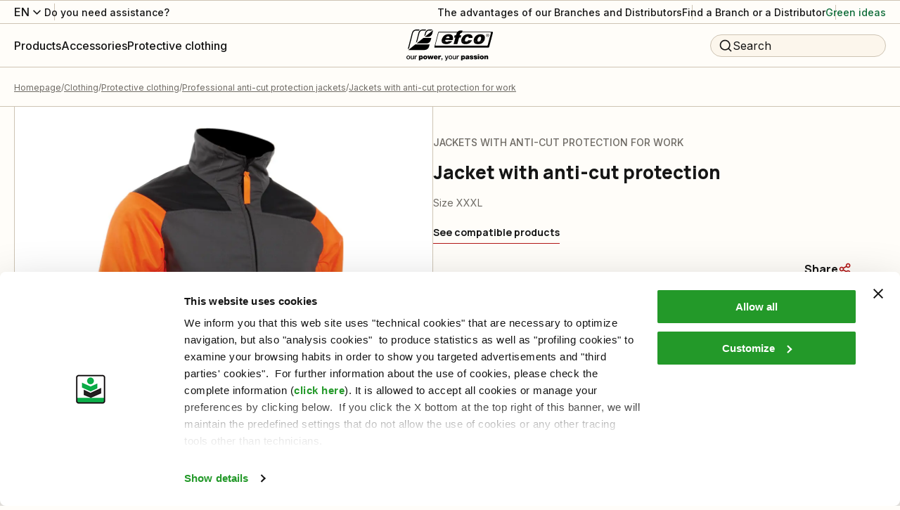

--- FILE ---
content_type: text/html; charset=utf-8
request_url: https://www.myefco.com/int/p/jacket-with-anti-cut-protection-13069/
body_size: 100101
content:
<!DOCTYPE html><html lang="it"><head><meta charSet="utf-8"/><meta name="viewport" content="width=device-width"/><title>Jacket with anti-cut protection: Protective clothing - Efco</title><meta name="robots" content="index,follow"/><meta name="description" content="Buy Jacket with anti-cut protection and other products of the category Protective clothing on the official website Efco!"/><meta property="og:title" content="Jacket with anti-cut protection: Protective clothing - Efco"/><meta property="og:description" content="Buy Jacket with anti-cut protection and other products of the category Protective clothing on the official website Efco!"/><meta property="og:url" content="https://www.myefco.com/int/p/jacket-with-anti-cut-protection-13069/"/><meta property="og:type" content="website"/><meta property="og:image" content="https://www.myefco.com/media/filer_public/c5/13/c5131438-a1bd-46eb-97f9-66b26a8e6d64/ef_giacca_antitaglio.jpg"/><meta property="og:locale" content="en_US"/><meta property="og:site_name" content="Efco"/><link rel="canonical" href="https://www.myefco.com/int/p/jacket-with-anti-cut-protection-13069/"/><script type="application/ld+json">{"@context":"https://schema.org","@type":"BreadcrumbList","itemListElement":[{"@type":"ListItem","position":1,"item":{"@id":"/","name":"Homepage"}},{"@type":"ListItem","position":2,"item":{"@id":"/c/clothing/","name":"Clothing"}},{"@type":"ListItem","position":3,"item":{"@id":"/c/clothing/protective-clothing/","name":"Protective clothing"}},{"@type":"ListItem","position":4,"item":{"@id":"/c/clothing/protective-clothing/professional-anti-cut-protection-jackets/","name":"Professional anti-cut protection jackets"}},{"@type":"ListItem","position":5,"item":{"@id":"/c/clothing/protective-clothing/professional-anti-cut-protection-jackets/jackets-with-anti-cut-protection/","name":"Jackets with anti-cut protection for work"}}]}</script><link rel="preload" as="image" imageSrcSet="/_next/image/?url=https%3A%2F%2Fwww.efco.it%2Fmedia%2Ffiler_public%2F35%2F3d%2F353df030-2d34-4c6e-8ff5-72203b212e67%2Fgiacca-con-protez-antitaglio_ef_davanti.jpg&amp;w=1920&amp;q=75 1x, /_next/image/?url=https%3A%2F%2Fwww.efco.it%2Fmedia%2Ffiler_public%2F35%2F3d%2F353df030-2d34-4c6e-8ff5-72203b212e67%2Fgiacca-con-protez-antitaglio_ef_davanti.jpg&amp;w=3840&amp;q=75 2x" fetchpriority="high"/><link rel="preload" as="image" imageSrcSet="/_next/image/?url=https%3A%2F%2Fwww.efco.it%2Fmedia%2Ffiler_public%2F35%2F3d%2F353df030-2d34-4c6e-8ff5-72203b212e67%2Fgiacca-con-protez-antitaglio_ef_davanti.jpg&amp;w=828&amp;q=75 1x, /_next/image/?url=https%3A%2F%2Fwww.efco.it%2Fmedia%2Ffiler_public%2F35%2F3d%2F353df030-2d34-4c6e-8ff5-72203b212e67%2Fgiacca-con-protez-antitaglio_ef_davanti.jpg&amp;w=1920&amp;q=75 2x" fetchpriority="high"/><script type="application/ld+json">{"@context":"https://schema.org","@type":"Product","description":"Buy Jacket with anti-cut protection and other products of the category Protective clothing on the official website Efco!","sku":"SKU_EFEN13069","mpn":"3255054","image":["/media/filer_public/35/3d/353df030-2d34-4c6e-8ff5-72203b212e67/giacca-con-protez-antitaglio_ef_davanti.jpg","/media/filer_public/5e/40/5e40d763-9300-4919-a0d2-8e0b46082b3a/giacca-con-protez-antitaglio_ef_dietro.jpg","/media/filer_public/f6/5c/f65c26cc-e883-42a2-ae6b-8f116aca6f36/giacca-antitaglio_part2.jpg","/media/filer_public/0b/97/0b97537b-8815-4c8f-be05-a71a006146e5/giacca_antitaglio_ef_part1.jpg"],"offers":[{"priceCurrency":"EUR","itemCondition":"https://schema.org/NewCondition","availability":"https://schema.org/OutOfStock","url":"https://www.efco.it/p/jacket-with-anti-cut-protection-13069/","@type":"Offer","seller":{"@type":"Organization","name":"Efco"}}],"name":"Jacket with anti-cut protection Jackets with anti-cut protection for work Efco"}</script><script type="application/ld+json">{"@context":"https://schema.org","@type":"WebSite","url":"https://www.efco.it","potentialAction":[{"@type":"SearchAction","target":"https://www.efco.it?q={search_term_string}","query-input":"required name=search_term_string"}]}</script><meta name="next-head-count" content="18"/><link rel="shortcut icon" href="/efco/favicon.ico"/><script async="" type="text/javascript">
  ;window.NREUM||(NREUM={});NREUM.init={distributed_tracing:{enabled:true},privacy:{cookies_enabled:true},ajax:{deny_list:["bam.nr-data.net"]}};
  window.NREUM||(NREUM={}),__nr_require=function(t,e,n){function r(n){if(!e[n]){var o=e[n]={exports:{}};t[n][0].call(o.exports,function(e){var o=t[n][1][e];return r(o||e)},o,o.exports)}return e[n].exports}if("function"==typeof __nr_require)return __nr_require;for(var o=0;o<n.length;o++)r(n[o]);return r}({1:[function(t,e,n){function r(t){try{s.console&&console.log(t)}catch(e){}}var o,i=t("ee"),a=t(32),s={};try{o=localStorage.getItem("__nr_flags").split(","),console&&"function"==typeof console.log&&(s.console=!0,o.indexOf("dev")!==-1&&(s.dev=!0),o.indexOf("nr_dev")!==-1&&(s.nrDev=!0))}catch(c){}s.nrDev&&i.on("internal-error",function(t){r(t.stack)}),s.dev&&i.on("fn-err",function(t,e,n){r(n.stack)}),s.dev&&(r("NR AGENT IN DEVELOPMENT MODE"),r("flags: "+a(s,function(t,e){return t}).join(", ")))},{}],2:[function(t,e,n){function r(t,e,n,r,s){try{l?l-=1:o(s||new UncaughtException(t,e,n),!0)}catch(f){try{i("ierr",[f,c.now(),!0])}catch(d){}}return"function"==typeof u&&u.apply(this,a(arguments))}function UncaughtException(t,e,n){this.message=t||"Uncaught error with no additional information",this.sourceURL=e,this.line=n}function o(t,e){var n=e?null:c.now();i("err",[t,n])}var i=t("handle"),a=t(33),s=t("ee"),c=t("loader"),f=t("gos"),u=window.onerror,d=!1,p="nr@seenError";if(!c.disabled){var l=0;c.features.err=!0,t(1),window.onerror=r;try{throw new Error}catch(h){"stack"in h&&(t(14),t(13),"addEventListener"in window&&t(7),c.xhrWrappable&&t(15),d=!0)}s.on("fn-start",function(t,e,n){d&&(l+=1)}),s.on("fn-err",function(t,e,n){d&&!n[p]&&(f(n,p,function(){return!0}),this.thrown=!0,o(n))}),s.on("fn-end",function(){d&&!this.thrown&&l>0&&(l-=1)}),s.on("internal-error",function(t){i("ierr",[t,c.now(),!0])})}},{}],3:[function(t,e,n){var r=t("loader");r.disabled||(r.features.ins=!0)},{}],4:[function(t,e,n){function r(){U++,L=g.hash,this[u]=y.now()}function o(){U--,g.hash!==L&&i(0,!0);var t=y.now();this[h]=~~this[h]+t-this[u],this[d]=t}function i(t,e){E.emit("newURL",[""+g,e])}function a(t,e){t.on(e,function(){this[e]=y.now()})}var s="-start",c="-end",f="-body",u="fn"+s,d="fn"+c,p="cb"+s,l="cb"+c,h="jsTime",m="fetch",v="addEventListener",w=window,g=w.location,y=t("loader");if(w[v]&&y.xhrWrappable&&!y.disabled){var x=t(11),b=t(12),E=t(9),R=t(7),O=t(14),T=t(8),P=t(15),S=t(10),M=t("ee"),N=M.get("tracer"),C=t(23);t(17),y.features.spa=!0;var L,U=0;M.on(u,r),b.on(p,r),S.on(p,r),M.on(d,o),b.on(l,o),S.on(l,o),M.buffer([u,d,"xhr-resolved"]),R.buffer([u]),O.buffer(["setTimeout"+c,"clearTimeout"+s,u]),P.buffer([u,"new-xhr","send-xhr"+s]),T.buffer([m+s,m+"-done",m+f+s,m+f+c]),E.buffer(["newURL"]),x.buffer([u]),b.buffer(["propagate",p,l,"executor-err","resolve"+s]),N.buffer([u,"no-"+u]),S.buffer(["new-jsonp","cb-start","jsonp-error","jsonp-end"]),a(T,m+s),a(T,m+"-done"),a(S,"new-jsonp"),a(S,"jsonp-end"),a(S,"cb-start"),E.on("pushState-end",i),E.on("replaceState-end",i),w[v]("hashchange",i,C(!0)),w[v]("load",i,C(!0)),w[v]("popstate",function(){i(0,U>1)},C(!0))}},{}],5:[function(t,e,n){function r(){var t=new PerformanceObserver(function(t,e){var n=t.getEntries();s(v,[n])});try{t.observe({entryTypes:["resource"]})}catch(e){}}function o(t){if(s(v,[window.performance.getEntriesByType(w)]),window.performance["c"+p])try{window.performance[h](m,o,!1)}catch(t){}else try{window.performance[h]("webkit"+m,o,!1)}catch(t){}}function i(t){}if(window.performance&&window.performance.timing&&window.performance.getEntriesByType){var a=t("ee"),s=t("handle"),c=t(14),f=t(13),u=t(6),d=t(23),p="learResourceTimings",l="addEventListener",h="removeEventListener",m="resourcetimingbufferfull",v="bstResource",w="resource",g="-start",y="-end",x="fn"+g,b="fn"+y,E="bstTimer",R="pushState",O=t("loader");if(!O.disabled){O.features.stn=!0,t(9),"addEventListener"in window&&t(7);var T=NREUM.o.EV;a.on(x,function(t,e){var n=t[0];n instanceof T&&(this.bstStart=O.now())}),a.on(b,function(t,e){var n=t[0];n instanceof T&&s("bst",[n,e,this.bstStart,O.now()])}),c.on(x,function(t,e,n){this.bstStart=O.now(),this.bstType=n}),c.on(b,function(t,e){s(E,[e,this.bstStart,O.now(),this.bstType])}),f.on(x,function(){this.bstStart=O.now()}),f.on(b,function(t,e){s(E,[e,this.bstStart,O.now(),"requestAnimationFrame"])}),a.on(R+g,function(t){this.time=O.now(),this.startPath=location.pathname+location.hash}),a.on(R+y,function(t){s("bstHist",[location.pathname+location.hash,this.startPath,this.time])}),u()?(s(v,[window.performance.getEntriesByType("resource")]),r()):l in window.performance&&(window.performance["c"+p]?window.performance[l](m,o,d(!1)):window.performance[l]("webkit"+m,o,d(!1))),document[l]("scroll",i,d(!1)),document[l]("keypress",i,d(!1)),document[l]("click",i,d(!1))}}},{}],6:[function(t,e,n){e.exports=function(){return"PerformanceObserver"in window&&"function"==typeof window.PerformanceObserver}},{}],7:[function(t,e,n){function r(t){for(var e=t;e&&!e.hasOwnProperty(u);)e=Object.getPrototypeOf(e);e&&o(e)}function o(t){s.inPlace(t,[u,d],"-",i)}function i(t,e){return t[1]}var a=t("ee").get("events"),s=t("wrap-function")(a,!0),c=t("gos"),f=XMLHttpRequest,u="addEventListener",d="removeEventListener";e.exports=a,"getPrototypeOf"in Object?(r(document),r(window),r(f.prototype)):f.prototype.hasOwnProperty(u)&&(o(window),o(f.prototype)),a.on(u+"-start",function(t,e){var n=t[1];if(null!==n&&("function"==typeof n||"object"==typeof n)){var r=c(n,"nr@wrapped",function(){function t(){if("function"==typeof n.handleEvent)return n.handleEvent.apply(n,arguments)}var e={object:t,"function":n}[typeof n];return e?s(e,"fn-",null,e.name||"anonymous"):n});this.wrapped=t[1]=r}}),a.on(d+"-start",function(t){t[1]=this.wrapped||t[1]})},{}],8:[function(t,e,n){function r(t,e,n){var r=t[e];"function"==typeof r&&(t[e]=function(){var t=i(arguments),e={};o.emit(n+"before-start",[t],e);var a;e[m]&&e[m].dt&&(a=e[m].dt);var s=r.apply(this,t);return o.emit(n+"start",[t,a],s),s.then(function(t){return o.emit(n+"end",[null,t],s),t},function(t){throw o.emit(n+"end",[t],s),t})})}var o=t("ee").get("fetch"),i=t(33),a=t(32);e.exports=o;var s=window,c="fetch-",f=c+"body-",u=["arrayBuffer","blob","json","text","formData"],d=s.Request,p=s.Response,l=s.fetch,h="prototype",m="nr@context";d&&p&&l&&(a(u,function(t,e){r(d[h],e,f),r(p[h],e,f)}),r(s,"fetch",c),o.on(c+"end",function(t,e){var n=this;if(e){var r=e.headers.get("content-length");null!==r&&(n.rxSize=r),o.emit(c+"done",[null,e],n)}else o.emit(c+"done",[t],n)}))},{}],9:[function(t,e,n){var r=t("ee").get("history"),o=t("wrap-function")(r);e.exports=r;var i=window.history&&window.history.constructor&&window.history.constructor.prototype,a=window.history;i&&i.pushState&&i.replaceState&&(a=i),o.inPlace(a,["pushState","replaceState"],"-")},{}],10:[function(t,e,n){function r(t){function e(){f.emit("jsonp-end",[],l),t.removeEventListener("load",e,c(!1)),t.removeEventListener("error",n,c(!1))}function n(){f.emit("jsonp-error",[],l),f.emit("jsonp-end",[],l),t.removeEventListener("load",e,c(!1)),t.removeEventListener("error",n,c(!1))}var r=t&&"string"==typeof t.nodeName&&"script"===t.nodeName.toLowerCase();if(r){var o="function"==typeof t.addEventListener;if(o){var a=i(t.src);if(a){var d=s(a),p="function"==typeof d.parent[d.key];if(p){var l={};u.inPlace(d.parent,[d.key],"cb-",l),t.addEventListener("load",e,c(!1)),t.addEventListener("error",n,c(!1)),f.emit("new-jsonp",[t.src],l)}}}}}function o(){return"addEventListener"in window}function i(t){var e=t.match(d);return e?e[1]:null}function a(t,e){var n=t.match(l),r=n[1],o=n[3];return o?a(o,e[r]):e[r]}function s(t){var e=t.match(p);return e&&e.length>=3?{key:e[2],parent:a(e[1],window)}:{key:t,parent:window}}var c=t(23),f=t("ee").get("jsonp"),u=t("wrap-function")(f);if(e.exports=f,o()){var d=/[?&](?:callback|cb)=([^&#]+)/,p=/(.*)\.([^.]+)/,l=/^(\w+)(\.|$)(.*)$/,h=["appendChild","insertBefore","replaceChild"];Node&&Node.prototype&&Node.prototype.appendChild?u.inPlace(Node.prototype,h,"dom-"):(u.inPlace(HTMLElement.prototype,h,"dom-"),u.inPlace(HTMLHeadElement.prototype,h,"dom-"),u.inPlace(HTMLBodyElement.prototype,h,"dom-")),f.on("dom-start",function(t){r(t[0])})}},{}],11:[function(t,e,n){var r=t("ee").get("mutation"),o=t("wrap-function")(r),i=NREUM.o.MO;e.exports=r,i&&(window.MutationObserver=function(t){return this instanceof i?new i(o(t,"fn-")):i.apply(this,arguments)},MutationObserver.prototype=i.prototype)},{}],12:[function(t,e,n){function r(t){var e=i.context(),n=s(t,"executor-",e,null,!1),r=new f(n);return i.context(r).getCtx=function(){return e},r}var o=t("wrap-function"),i=t("ee").get("promise"),a=t("ee").getOrSetContext,s=o(i),c=t(32),f=NREUM.o.PR;e.exports=i,f&&(window.Promise=r,["all","race"].forEach(function(t){var e=f[t];f[t]=function(n){function r(t){return function(){i.emit("propagate",[null,!o],a,!1,!1),o=o||!t}}var o=!1;c(n,function(e,n){Promise.resolve(n).then(r("all"===t),r(!1))});var a=e.apply(f,arguments),s=f.resolve(a);return s}}),["resolve","reject"].forEach(function(t){var e=f[t];f[t]=function(t){var n=e.apply(f,arguments);return t!==n&&i.emit("propagate",[t,!0],n,!1,!1),n}}),f.prototype["catch"]=function(t){return this.then(null,t)},f.prototype=Object.create(f.prototype,{constructor:{value:r}}),c(Object.getOwnPropertyNames(f),function(t,e){try{r[e]=f[e]}catch(n){}}),o.wrapInPlace(f.prototype,"then",function(t){return function(){var e=this,n=o.argsToArray.apply(this,arguments),r=a(e);r.promise=e,n[0]=s(n[0],"cb-",r,null,!1),n[1]=s(n[1],"cb-",r,null,!1);var c=t.apply(this,n);return r.nextPromise=c,i.emit("propagate",[e,!0],c,!1,!1),c}}),i.on("executor-start",function(t){t[0]=s(t[0],"resolve-",this,null,!1),t[1]=s(t[1],"resolve-",this,null,!1)}),i.on("executor-err",function(t,e,n){t[1](n)}),i.on("cb-end",function(t,e,n){i.emit("propagate",[n,!0],this.nextPromise,!1,!1)}),i.on("propagate",function(t,e,n){this.getCtx&&!e||(this.getCtx=function(){if(t instanceof Promise)var e=i.context(t);return e&&e.getCtx?e.getCtx():this})}),r.toString=function(){return""+f})},{}],13:[function(t,e,n){var r=t("ee").get("raf"),o=t("wrap-function")(r),i="equestAnimationFrame";e.exports=r,o.inPlace(window,["r"+i,"mozR"+i,"webkitR"+i,"msR"+i],"raf-"),r.on("raf-start",function(t){t[0]=o(t[0],"fn-")})},{}],14:[function(t,e,n){function r(t,e,n){t[0]=a(t[0],"fn-",null,n)}function o(t,e,n){this.method=n,this.timerDuration=isNaN(t[1])?0:+t[1],t[0]=a(t[0],"fn-",this,n)}var i=t("ee").get("timer"),a=t("wrap-function")(i),s="setTimeout",c="setInterval",f="clearTimeout",u="-start",d="-";e.exports=i,a.inPlace(window,[s,"setImmediate"],s+d),a.inPlace(window,[c],c+d),a.inPlace(window,[f,"clearImmediate"],f+d),i.on(c+u,r),i.on(s+u,o)},{}],15:[function(t,e,n){function r(t,e){d.inPlace(e,["onreadystatechange"],"fn-",s)}function o(){var t=this,e=u.context(t);t.readyState>3&&!e.resolved&&(e.resolved=!0,u.emit("xhr-resolved",[],t)),d.inPlace(t,y,"fn-",s)}function i(t){x.push(t),m&&(E?E.then(a):w?w(a):(R=-R,O.data=R))}function a(){for(var t=0;t<x.length;t++)r([],x[t]);x.length&&(x=[])}function s(t,e){return e}function c(t,e){for(var n in t)e[n]=t[n];return e}t(7);var f=t("ee"),u=f.get("xhr"),d=t("wrap-function")(u),p=t(23),l=NREUM.o,h=l.XHR,m=l.MO,v=l.PR,w=l.SI,g="readystatechange",y=["onload","onerror","onabort","onloadstart","onloadend","onprogress","ontimeout"],x=[];e.exports=u;var b=window.XMLHttpRequest=function(t){var e=new h(t);try{u.emit("new-xhr",[e],e),e.addEventListener(g,o,p(!1))}catch(n){try{u.emit("internal-error",[n])}catch(r){}}return e};if(c(h,b),b.prototype=h.prototype,d.inPlace(b.prototype,["open","send"],"-xhr-",s),u.on("send-xhr-start",function(t,e){r(t,e),i(e)}),u.on("open-xhr-start",r),m){var E=v&&v.resolve();if(!w&&!v){var R=1,O=document.createTextNode(R);new m(a).observe(O,{characterData:!0})}}else f.on("fn-end",function(t){t[0]&&t[0].type===g||a()})},{}],16:[function(t,e,n){function r(t){if(!s(t))return null;var e=window.NREUM;if(!e.loader_config)return null;var n=(e.loader_config.accountID||"").toString()||null,r=(e.loader_config.agentID||"").toString()||null,f=(e.loader_config.trustKey||"").toString()||null;if(!n||!r)return null;var h=l.generateSpanId(),m=l.generateTraceId(),v=Date.now(),w={spanId:h,traceId:m,timestamp:v};return(t.sameOrigin||c(t)&&p())&&(w.traceContextParentHeader=o(h,m),w.traceContextStateHeader=i(h,v,n,r,f)),(t.sameOrigin&&!u()||!t.sameOrigin&&c(t)&&d())&&(w.newrelicHeader=a(h,m,v,n,r,f)),w}function o(t,e){return"00-"+e+"-"+t+"-01"}function i(t,e,n,r,o){var i=0,a="",s=1,c="",f="";return o+"@nr="+i+"-"+s+"-"+n+"-"+r+"-"+t+"-"+a+"-"+c+"-"+f+"-"+e}function a(t,e,n,r,o,i){var a="btoa"in window&&"function"==typeof window.btoa;if(!a)return null;var s={v:[0,1],d:{ty:"Browser",ac:r,ap:o,id:t,tr:e,ti:n}};return i&&r!==i&&(s.d.tk=i),btoa(JSON.stringify(s))}function s(t){return f()&&c(t)}function c(t){var e=!1,n={};if("init"in NREUM&&"distributed_tracing"in NREUM.init&&(n=NREUM.init.distributed_tracing),t.sameOrigin)e=!0;else if(n.allowed_origins instanceof Array)for(var r=0;r<n.allowed_origins.length;r++){var o=h(n.allowed_origins[r]);if(t.hostname===o.hostname&&t.protocol===o.protocol&&t.port===o.port){e=!0;break}}return e}function f(){return"init"in NREUM&&"distributed_tracing"in NREUM.init&&!!NREUM.init.distributed_tracing.enabled}function u(){return"init"in NREUM&&"distributed_tracing"in NREUM.init&&!!NREUM.init.distributed_tracing.exclude_newrelic_header}function d(){return"init"in NREUM&&"distributed_tracing"in NREUM.init&&NREUM.init.distributed_tracing.cors_use_newrelic_header!==!1}function p(){return"init"in NREUM&&"distributed_tracing"in NREUM.init&&!!NREUM.init.distributed_tracing.cors_use_tracecontext_headers}var l=t(29),h=t(18);e.exports={generateTracePayload:r,shouldGenerateTrace:s}},{}],17:[function(t,e,n){function r(t){var e=this.params,n=this.metrics;if(!this.ended){this.ended=!0;for(var r=0;r<p;r++)t.removeEventListener(d[r],this.listener,!1);e.aborted||(n.duration=a.now()-this.startTime,this.loadCaptureCalled||4!==t.readyState?null==e.status&&(e.status=0):i(this,t),n.cbTime=this.cbTime,s("xhr",[e,n,this.startTime,this.endTime,"xhr"],this))}}function o(t,e){var n=c(e),r=t.params;r.hostname=n.hostname,r.port=n.port,r.protocol=n.protocol,r.host=n.hostname+":"+n.port,r.pathname=n.pathname,t.parsedOrigin=n,t.sameOrigin=n.sameOrigin}function i(t,e){t.params.status=e.status;var n=v(e,t.lastSize);if(n&&(t.metrics.rxSize=n),t.sameOrigin){var r=e.getResponseHeader("X-NewRelic-App-Data");r&&(t.params.cat=r.split(", ").pop())}t.loadCaptureCalled=!0}var a=t("loader");if(a.xhrWrappable&&!a.disabled){var s=t("handle"),c=t(18),f=t(16).generateTracePayload,u=t("ee"),d=["load","error","abort","timeout"],p=d.length,l=t("id"),h=t(24),m=t(22),v=t(19),w=t(23),g=NREUM.o.REQ,y=window.XMLHttpRequest;a.features.xhr=!0,t(15),t(8),u.on("new-xhr",function(t){var e=this;e.totalCbs=0,e.called=0,e.cbTime=0,e.end=r,e.ended=!1,e.xhrGuids={},e.lastSize=null,e.loadCaptureCalled=!1,e.params=this.params||{},e.metrics=this.metrics||{},t.addEventListener("load",function(n){i(e,t)},w(!1)),h&&(h>34||h<10)||t.addEventListener("progress",function(t){e.lastSize=t.loaded},w(!1))}),u.on("open-xhr-start",function(t){this.params={method:t[0]},o(this,t[1]),this.metrics={}}),u.on("open-xhr-end",function(t,e){"loader_config"in NREUM&&"xpid"in NREUM.loader_config&&this.sameOrigin&&e.setRequestHeader("X-NewRelic-ID",NREUM.loader_config.xpid);var n=f(this.parsedOrigin);if(n){var r=!1;n.newrelicHeader&&(e.setRequestHeader("newrelic",n.newrelicHeader),r=!0),n.traceContextParentHeader&&(e.setRequestHeader("traceparent",n.traceContextParentHeader),n.traceContextStateHeader&&e.setRequestHeader("tracestate",n.traceContextStateHeader),r=!0),r&&(this.dt=n)}}),u.on("send-xhr-start",function(t,e){var n=this.metrics,r=t[0],o=this;if(n&&r){var i=m(r);i&&(n.txSize=i)}this.startTime=a.now(),this.listener=function(t){try{"abort"!==t.type||o.loadCaptureCalled||(o.params.aborted=!0),("load"!==t.type||o.called===o.totalCbs&&(o.onloadCalled||"function"!=typeof e.onload))&&o.end(e)}catch(n){try{u.emit("internal-error",[n])}catch(r){}}};for(var s=0;s<p;s++)e.addEventListener(d[s],this.listener,w(!1))}),u.on("xhr-cb-time",function(t,e,n){this.cbTime+=t,e?this.onloadCalled=!0:this.called+=1,this.called!==this.totalCbs||!this.onloadCalled&&"function"==typeof n.onload||this.end(n)}),u.on("xhr-load-added",function(t,e){var n=""+l(t)+!!e;this.xhrGuids&&!this.xhrGuids[n]&&(this.xhrGuids[n]=!0,this.totalCbs+=1)}),u.on("xhr-load-removed",function(t,e){var n=""+l(t)+!!e;this.xhrGuids&&this.xhrGuids[n]&&(delete this.xhrGuids[n],this.totalCbs-=1)}),u.on("xhr-resolved",function(){this.endTime=a.now()}),u.on("addEventListener-end",function(t,e){e instanceof y&&"load"===t[0]&&u.emit("xhr-load-added",[t[1],t[2]],e)}),u.on("removeEventListener-end",function(t,e){e instanceof y&&"load"===t[0]&&u.emit("xhr-load-removed",[t[1],t[2]],e)}),u.on("fn-start",function(t,e,n){e instanceof y&&("onload"===n&&(this.onload=!0),("load"===(t[0]&&t[0].type)||this.onload)&&(this.xhrCbStart=a.now()))}),u.on("fn-end",function(t,e){this.xhrCbStart&&u.emit("xhr-cb-time",[a.now()-this.xhrCbStart,this.onload,e],e)}),u.on("fetch-before-start",function(t){function e(t,e){var n=!1;return e.newrelicHeader&&(t.set("newrelic",e.newrelicHeader),n=!0),e.traceContextParentHeader&&(t.set("traceparent",e.traceContextParentHeader),e.traceContextStateHeader&&t.set("tracestate",e.traceContextStateHeader),n=!0),n}var n,r=t[1]||{};"string"==typeof t[0]?n=t[0]:t[0]&&t[0].url?n=t[0].url:window.URL&&t[0]&&t[0]instanceof URL&&(n=t[0].href),n&&(this.parsedOrigin=c(n),this.sameOrigin=this.parsedOrigin.sameOrigin);var o=f(this.parsedOrigin);if(o&&(o.newrelicHeader||o.traceContextParentHeader))if("string"==typeof t[0]||window.URL&&t[0]&&t[0]instanceof URL){var i={};for(var a in r)i[a]=r[a];i.headers=new Headers(r.headers||{}),e(i.headers,o)&&(this.dt=o),t.length>1?t[1]=i:t.push(i)}else t[0]&&t[0].headers&&e(t[0].headers,o)&&(this.dt=o)}),u.on("fetch-start",function(t,e){this.params={},this.metrics={},this.startTime=a.now(),this.dt=e,t.length>=1&&(this.target=t[0]),t.length>=2&&(this.opts=t[1]);var n,r=this.opts||{},i=this.target;"string"==typeof i?n=i:"object"==typeof i&&i instanceof g?n=i.url:window.URL&&"object"==typeof i&&i instanceof URL&&(n=i.href),o(this,n);var s=(""+(i&&i instanceof g&&i.method||r.method||"GET")).toUpperCase();this.params.method=s,this.txSize=m(r.body)||0}),u.on("fetch-done",function(t,e){this.endTime=a.now(),this.params||(this.params={}),this.params.status=e?e.status:0;var n;"string"==typeof this.rxSize&&this.rxSize.length>0&&(n=+this.rxSize);var r={txSize:this.txSize,rxSize:n,duration:a.now()-this.startTime};s("xhr",[this.params,r,this.startTime,this.endTime,"fetch"],this)})}},{}],18:[function(t,e,n){var r={};e.exports=function(t){if(t in r)return r[t];var e=document.createElement("a"),n=window.location,o={};e.href=t,o.port=e.port;var i=e.href.split("://");!o.port&&i[1]&&(o.port=i[1].split("/")[0].split("@").pop().split(":")[1]),o.port&&"0"!==o.port||(o.port="https"===i[0]?"443":"80"),o.hostname=e.hostname||n.hostname,o.pathname=e.pathname,o.protocol=i[0],"/"!==o.pathname.charAt(0)&&(o.pathname="/"+o.pathname);var a=!e.protocol||":"===e.protocol||e.protocol===n.protocol,s=e.hostname===document.domain&&e.port===n.port;return o.sameOrigin=a&&(!e.hostname||s),"/"===o.pathname&&(r[t]=o),o}},{}],19:[function(t,e,n){function r(t,e){var n=t.responseType;return"json"===n&&null!==e?e:"arraybuffer"===n||"blob"===n||"json"===n?o(t.response):"text"===n||""===n||void 0===n?o(t.responseText):void 0}var o=t(22);e.exports=r},{}],20:[function(t,e,n){function r(){}function o(t,e,n,r){return function(){return u.recordSupportability("API/"+e+"/called"),i(t+e,[f.now()].concat(s(arguments)),n?null:this,r),n?void 0:this}}var i=t("handle"),a=t(32),s=t(33),c=t("ee").get("tracer"),f=t("loader"),u=t(25),d=NREUM;"undefined"==typeof window.newrelic&&(newrelic=d);var p=["setPageViewName","setCustomAttribute","setErrorHandler","finished","addToTrace","inlineHit","addRelease"],l="api-",h=l+"ixn-";a(p,function(t,e){d[e]=o(l,e,!0,"api")}),d.addPageAction=o(l,"addPageAction",!0),d.setCurrentRouteName=o(l,"routeName",!0),e.exports=newrelic,d.interaction=function(){return(new r).get()};var m=r.prototype={createTracer:function(t,e){var n={},r=this,o="function"==typeof e;return i(h+"tracer",[f.now(),t,n],r),function(){if(c.emit((o?"":"no-")+"fn-start",[f.now(),r,o],n),o)try{return e.apply(this,arguments)}catch(t){throw c.emit("fn-err",[arguments,this,t],n),t}finally{c.emit("fn-end",[f.now()],n)}}}};a("actionText,setName,setAttribute,save,ignore,onEnd,getContext,end,get".split(","),function(t,e){m[e]=o(h,e)}),newrelic.noticeError=function(t,e){"string"==typeof t&&(t=new Error(t)),u.recordSupportability("API/noticeError/called"),i("err",[t,f.now(),!1,e])}},{}],21:[function(t,e,n){function r(t){if(NREUM.init){for(var e=NREUM.init,n=t.split("."),r=0;r<n.length-1;r++)if(e=e[n[r]],"object"!=typeof e)return;return e=e[n[n.length-1]]}}e.exports={getConfiguration:r}},{}],22:[function(t,e,n){e.exports=function(t){if("string"==typeof t&&t.length)return t.length;if("object"==typeof t){if("undefined"!=typeof ArrayBuffer&&t instanceof ArrayBuffer&&t.byteLength)return t.byteLength;if("undefined"!=typeof Blob&&t instanceof Blob&&t.size)return t.size;if(!("undefined"!=typeof FormData&&t instanceof FormData))try{return JSON.stringify(t).length}catch(e){return}}}},{}],23:[function(t,e,n){var r=!1;try{var o=Object.defineProperty({},"passive",{get:function(){r=!0}});window.addEventListener("testPassive",null,o),window.removeEventListener("testPassive",null,o)}catch(i){}e.exports=function(t){return r?{passive:!0,capture:!!t}:!!t}},{}],24:[function(t,e,n){var r=0,o=navigator.userAgent.match(/Firefox[\/\s](\d+\.\d+)/);o&&(r=+o[1]),e.exports=r},{}],25:[function(t,e,n){function r(t,e){var n=[a,t,{name:t},e];return i("storeMetric",n,null,"api"),n}function o(t,e){var n=[s,t,{name:t},e];return i("storeEventMetrics",n,null,"api"),n}var i=t("handle"),a="sm",s="cm";e.exports={constants:{SUPPORTABILITY_METRIC:a,CUSTOM_METRIC:s},recordSupportability:r,recordCustom:o}},{}],26:[function(t,e,n){function r(){return s.exists&&performance.now?Math.round(performance.now()):(i=Math.max((new Date).getTime(),i))-a}function o(){return i}var i=(new Date).getTime(),a=i,s=t(34);e.exports=r,e.exports.offset=a,e.exports.getLastTimestamp=o},{}],27:[function(t,e,n){function r(t){return!(!t||!t.protocol||"file:"===t.protocol)}e.exports=r},{}],28:[function(t,e,n){function r(t,e){var n=t.getEntries();n.forEach(function(t){"first-paint"===t.name?p("timing",["fp",Math.floor(t.startTime)]):"first-contentful-paint"===t.name&&p("timing",["fcp",Math.floor(t.startTime)])})}function o(t,e){var n=t.getEntries();if(n.length>0){var r=n[n.length-1];if(c&&c<r.startTime)return;p("lcp",[r])}}function i(t){t.getEntries().forEach(function(t){t.hadRecentInput||p("cls",[t])})}function a(t){if(t instanceof v&&!g){var e=Math.round(t.timeStamp),n={type:t.type};e<=l.now()?n.fid=l.now()-e:e>l.offset&&e<=Date.now()?(e-=l.offset,n.fid=l.now()-e):e=l.now(),g=!0,p("timing",["fi",e,n])}}function s(t){"hidden"===t&&(c=l.now(),p("pageHide",[c]))}if(!("init"in NREUM&&"page_view_timing"in NREUM.init&&"enabled"in NREUM.init.page_view_timing&&NREUM.init.page_view_timing.enabled===!1)){var c,f,u,d,p=t("handle"),l=t("loader"),h=t(31),m=t(23),v=NREUM.o.EV;if("PerformanceObserver"in window&&"function"==typeof window.PerformanceObserver){f=new PerformanceObserver(r);try{f.observe({entryTypes:["paint"]})}catch(w){}u=new PerformanceObserver(o);try{u.observe({entryTypes:["largest-contentful-paint"]})}catch(w){}d=new PerformanceObserver(i);try{d.observe({type:"layout-shift",buffered:!0})}catch(w){}}if("addEventListener"in document){var g=!1,y=["click","keydown","mousedown","pointerdown","touchstart"];y.forEach(function(t){document.addEventListener(t,a,m(!1))})}h(s)}},{}],29:[function(t,e,n){function r(){function t(){return e?15&e[n++]:16*Math.random()|0}var e=null,n=0,r=window.crypto||window.msCrypto;r&&r.getRandomValues&&(e=r.getRandomValues(new Uint8Array(31)));for(var o,i="xxxxxxxx-xxxx-4xxx-yxxx-xxxxxxxxxxxx",a="",s=0;s<i.length;s++)o=i[s],"x"===o?a+=t().toString(16):"y"===o?(o=3&t()|8,a+=o.toString(16)):a+=o;return a}function o(){return a(16)}function i(){return a(32)}function a(t){function e(){return n?15&n[r++]:16*Math.random()|0}var n=null,r=0,o=window.crypto||window.msCrypto;o&&o.getRandomValues&&Uint8Array&&(n=o.getRandomValues(new Uint8Array(31)));for(var i=[],a=0;a<t;a++)i.push(e().toString(16));return i.join("")}e.exports={generateUuid:r,generateSpanId:o,generateTraceId:i}},{}],30:[function(t,e,n){function r(t,e){if(!o)return!1;if(t!==o)return!1;if(!e)return!0;if(!i)return!1;for(var n=i.split("."),r=e.split("."),a=0;a<r.length;a++)if(r[a]!==n[a])return!1;return!0}var o=null,i=null,a=/Version\/(\S+)\s+Safari/;if(navigator.userAgent){var s=navigator.userAgent,c=s.match(a);c&&s.indexOf("Chrome")===-1&&s.indexOf("Chromium")===-1&&(o="Safari",i=c[1])}e.exports={agent:o,version:i,match:r}},{}],31:[function(t,e,n){function r(t){function e(){t(s&&document[s]?document[s]:document[i]?"hidden":"visible")}"addEventListener"in document&&a&&document.addEventListener(a,e,o(!1))}var o=t(23);e.exports=r;var i,a,s;"undefined"!=typeof document.hidden?(i="hidden",a="visibilitychange",s="visibilityState"):"undefined"!=typeof document.msHidden?(i="msHidden",a="msvisibilitychange"):"undefined"!=typeof document.webkitHidden&&(i="webkitHidden",a="webkitvisibilitychange",s="webkitVisibilityState")},{}],32:[function(t,e,n){function r(t,e){var n=[],r="",i=0;for(r in t)o.call(t,r)&&(n[i]=e(r,t[r]),i+=1);return n}var o=Object.prototype.hasOwnProperty;e.exports=r},{}],33:[function(t,e,n){function r(t,e,n){e||(e=0),"undefined"==typeof n&&(n=t?t.length:0);for(var r=-1,o=n-e||0,i=Array(o<0?0:o);++r<o;)i[r]=t[e+r];return i}e.exports=r},{}],34:[function(t,e,n){e.exports={exists:"undefined"!=typeof window.performance&&window.performance.timing&&"undefined"!=typeof window.performance.timing.navigationStart}},{}],ee:[function(t,e,n){function r(){}function o(t){function e(t){return t&&t instanceof r?t:t?f(t,c,a):a()}function n(n,r,o,i,a){if(a!==!1&&(a=!0),!l.aborted||i){t&&a&&t(n,r,o);for(var s=e(o),c=m(n),f=c.length,u=0;u<f;u++)c[u].apply(s,r);var p=d[y[n]];return p&&p.push([x,n,r,s]),s}}function i(t,e){g[t]=m(t).concat(e)}function h(t,e){var n=g[t];if(n)for(var r=0;r<n.length;r++)n[r]===e&&n.splice(r,1)}function m(t){return g[t]||[]}function v(t){return p[t]=p[t]||o(n)}function w(t,e){l.aborted||u(t,function(t,n){e=e||"feature",y[n]=e,e in d||(d[e]=[])})}var g={},y={},x={on:i,addEventListener:i,removeEventListener:h,emit:n,get:v,listeners:m,context:e,buffer:w,abort:s,aborted:!1};return x}function i(t){return f(t,c,a)}function a(){return new r}function s(){(d.api||d.feature)&&(l.aborted=!0,d=l.backlog={})}var c="nr@context",f=t("gos"),u=t(32),d={},p={},l=e.exports=o();e.exports.getOrSetContext=i,l.backlog=d},{}],gos:[function(t,e,n){function r(t,e,n){if(o.call(t,e))return t[e];var r=n();if(Object.defineProperty&&Object.keys)try{return Object.defineProperty(t,e,{value:r,writable:!0,enumerable:!1}),r}catch(i){}return t[e]=r,r}var o=Object.prototype.hasOwnProperty;e.exports=r},{}],handle:[function(t,e,n){function r(t,e,n,r){o.buffer([t],r),o.emit(t,e,n)}var o=t("ee").get("handle");e.exports=r,r.ee=o},{}],id:[function(t,e,n){function r(t){var e=typeof t;return!t||"object"!==e&&"function"!==e?-1:t===window?0:a(t,i,function(){return o++})}var o=1,i="nr@id",a=t("gos");e.exports=r},{}],loader:[function(t,e,n){function r(){if(!P++){var t=T.info=NREUM.info,e=v.getElementsByTagName("script")[0];if(setTimeout(f.abort,3e4),!(t&&t.licenseKey&&t.applicationID&&e))return f.abort();c(R,function(e,n){t[e]||(t[e]=n)});var n=a();s("mark",["onload",n+T.offset],null,"api"),s("timing",["load",n]);var r=v.createElement("script");0===t.agent.indexOf("http://")||0===t.agent.indexOf("https://")?r.src=t.agent:r.src=h+"://"+t.agent,e.parentNode.insertBefore(r,e)}}function o(){"complete"===v.readyState&&i()}function i(){s("mark",["domContent",a()+T.offset],null,"api")}var a=t(26),s=t("handle"),c=t(32),f=t("ee"),u=t(30),d=t(27),p=t(21),l=t(23),h=p.getConfiguration("ssl")===!1?"http":"https",m=window,v=m.document,w="addEventListener",g="attachEvent",y=m.XMLHttpRequest,x=y&&y.prototype,b=!d(m.location);NREUM.o={ST:setTimeout,SI:m.setImmediate,CT:clearTimeout,XHR:y,REQ:m.Request,EV:m.Event,PR:m.Promise,MO:m.MutationObserver};var E=""+location,R={beacon:"bam.nr-data.net",errorBeacon:"bam.nr-data.net",agent:"js-agent.newrelic.com/nr-spa-1212.min.js"},O=y&&x&&x[w]&&!/CriOS/.test(navigator.userAgent),T=e.exports={offset:a.getLastTimestamp(),now:a,origin:E,features:{},xhrWrappable:O,userAgent:u,disabled:b};if(!b){t(20),t(28),v[w]?(v[w]("DOMContentLoaded",i,l(!1)),m[w]("load",r,l(!1))):(v[g]("onreadystatechange",o),m[g]("onload",r)),s("mark",["firstbyte",a.getLastTimestamp()],null,"api");var P=0}},{}],"wrap-function":[function(t,e,n){function r(t,e){function n(e,n,r,c,f){function nrWrapper(){var i,a,u,p;try{a=this,i=d(arguments),u="function"==typeof r?r(i,a):r||{}}catch(l){o([l,"",[i,a,c],u],t)}s(n+"start",[i,a,c],u,f);try{return p=e.apply(a,i)}catch(h){throw s(n+"err",[i,a,h],u,f),h}finally{s(n+"end",[i,a,p],u,f)}}return a(e)?e:(n||(n=""),nrWrapper[p]=e,i(e,nrWrapper,t),nrWrapper)}function r(t,e,r,o,i){r||(r="");var s,c,f,u="-"===r.charAt(0);for(f=0;f<e.length;f++)c=e[f],s=t[c],a(s)||(t[c]=n(s,u?c+r:r,o,c,i))}function s(n,r,i,a){if(!h||e){var s=h;h=!0;try{t.emit(n,r,i,e,a)}catch(c){o([c,n,r,i],t)}h=s}}return t||(t=u),n.inPlace=r,n.flag=p,n}function o(t,e){e||(e=u);try{e.emit("internal-error",t)}catch(n){}}function i(t,e,n){if(Object.defineProperty&&Object.keys)try{var r=Object.keys(t);return r.forEach(function(n){Object.defineProperty(e,n,{get:function(){return t[n]},set:function(e){return t[n]=e,e}})}),e}catch(i){o([i],n)}for(var a in t)l.call(t,a)&&(e[a]=t[a]);return e}function a(t){return!(t&&t instanceof Function&&t.apply&&!t[p])}function s(t,e){var n=e(t);return n[p]=t,i(t,n,u),n}function c(t,e,n){var r=t[e];t[e]=s(r,n)}function f(){for(var t=arguments.length,e=new Array(t),n=0;n<t;++n)e[n]=arguments[n];return e}var u=t("ee"),d=t(33),p="nr@original",l=Object.prototype.hasOwnProperty,h=!1;e.exports=r,e.exports.wrapFunction=s,e.exports.wrapInPlace=c,e.exports.argsToArray=f},{}]},{},["loader",2,17,5,3,4]);
  ;NREUM.loader_config={accountID:"350338",trustKey:"350338",agentID:"594507796",licenseKey:"ff6d09b4fb",applicationID:"547892154"}
  ;NREUM.info={beacon:"bam.nr-data.net",errorBeacon:"bam.nr-data.net",licenseKey:"ff6d09b4fb",applicationID:"547892154",sa:1}
  </script><link rel="preload" href="/_next/static/media/4c9affa5bc8f420e-s.p.woff2" as="font" type="font/woff2" crossorigin="anonymous" data-next-font="size-adjust"/><link rel="preload" href="/_next/static/media/e4af272ccee01ff0-s.p.woff2" as="font" type="font/woff2" crossorigin="anonymous" data-next-font="size-adjust"/><link rel="preload" href="/_next/static/css/79e1d5f8007bdcfc.css" as="style" crossorigin="anonymous"/><link rel="stylesheet" href="/_next/static/css/79e1d5f8007bdcfc.css" crossorigin="anonymous" data-n-g=""/><link rel="preload" href="/_next/static/css/a5123f6abd45fbd7.css" as="style" crossorigin="anonymous"/><link rel="stylesheet" href="/_next/static/css/a5123f6abd45fbd7.css" crossorigin="anonymous" data-n-p=""/><noscript data-n-css=""></noscript><script defer="" crossorigin="anonymous" nomodule="" src="/_next/static/chunks/polyfills-78c92fac7aa8fdd8.js"></script><script src="/_next/static/chunks/webpack-95ea3a971192c6c4.js" defer="" crossorigin="anonymous"></script><script src="/_next/static/chunks/framework-1da82e14ea40de3a.js" defer="" crossorigin="anonymous"></script><script src="/_next/static/chunks/main-d116d25f74e23889.js" defer="" crossorigin="anonymous"></script><script src="/_next/static/chunks/pages/_app-4e409ca56de24a4f.js" defer="" crossorigin="anonymous"></script><script src="/_next/static/chunks/pages/p/%5Bslug%5D-08996754ed5b7710.js" defer="" crossorigin="anonymous"></script><script src="/_next/static/DijvY2m7MrGLthQRSeUiL/_buildManifest.js" defer="" crossorigin="anonymous"></script><script src="/_next/static/DijvY2m7MrGLthQRSeUiL/_ssgManifest.js" defer="" crossorigin="anonymous"></script><style id="__jsx-4229859112">html{--font-manrope:'__Manrope_aa98a2', '__Manrope_Fallback_aa98a2';--font-inter:'__Inter_8b3a0b', '__Inter_Fallback_8b3a0b'}</style></head><body class="efco-theme"><div id="__next"><div><button type="button" class="
    Button_root__qe4Gk 
    Button_root--primary__iQISF
    Button_root--md__QEBAm
    undefined
    
    
    
    
    
    
    Page_skipToMain__h_mw9"><span class="Button_label__82E4E ">Vai al contenuto</span></button><div class="Page_root__VxhLn  page  undefined"><header class="Header_root__7w0I5  "><div class="Header_top__2Fyik"><div class="WContainer_root__lrggZ wcontainer WContainer_root--md__6zB67 "><div class="Header_topLayout__uPPe0"><div class="Header_utils__Yy4Ts"><div class="undefined "><style data-emotion="css b62m3t-container">.css-b62m3t-container{position:relative;box-sizing:border-box;}</style><div class="react-select LangDropdown_select__Jf7AX undefined css-b62m3t-container"><style data-emotion="css 7pg0cj-a11yText">.css-7pg0cj-a11yText{z-index:9999;border:0;clip:rect(1px, 1px, 1px, 1px);height:1px;width:1px;position:absolute;overflow:hidden;padding:0;white-space:nowrap;}</style><span id="react-select-:R19ahn6:-live-region" class="css-7pg0cj-a11yText"></span><span aria-live="polite" aria-atomic="false" aria-relevant="additions text" role="log" class="css-7pg0cj-a11yText"></span><style data-emotion="css 13cymwt-control">.css-13cymwt-control{-webkit-align-items:center;-webkit-box-align:center;-ms-flex-align:center;align-items:center;cursor:default;display:-webkit-box;display:-webkit-flex;display:-ms-flexbox;display:flex;-webkit-box-flex-wrap:wrap;-webkit-flex-wrap:wrap;-ms-flex-wrap:wrap;flex-wrap:wrap;-webkit-box-pack:justify;-webkit-justify-content:space-between;justify-content:space-between;min-height:38px;outline:0!important;position:relative;-webkit-transition:all 100ms;transition:all 100ms;background-color:hsl(0, 0%, 100%);border-color:hsl(0, 0%, 80%);border-radius:4px;border-style:solid;border-width:1px;box-sizing:border-box;}.css-13cymwt-control:hover{border-color:hsl(0, 0%, 70%);}</style><div class="react-select__control css-13cymwt-control"><style data-emotion="css hlgwow">.css-hlgwow{-webkit-align-items:center;-webkit-box-align:center;-ms-flex-align:center;align-items:center;display:grid;-webkit-flex:1;-ms-flex:1;flex:1;-webkit-box-flex-wrap:wrap;-webkit-flex-wrap:wrap;-ms-flex-wrap:wrap;flex-wrap:wrap;-webkit-overflow-scrolling:touch;position:relative;overflow:hidden;padding:2px 8px;box-sizing:border-box;}</style><div class="react-select__value-container react-select__value-container--has-value css-hlgwow"><style data-emotion="css 1dimb5e-singleValue">.css-1dimb5e-singleValue{grid-area:1/1/2/3;max-width:100%;overflow:hidden;text-overflow:ellipsis;white-space:nowrap;color:hsl(0, 0%, 20%);margin-left:2px;margin-right:2px;box-sizing:border-box;}</style><div class="react-select__single-value css-1dimb5e-singleValue">EN</div><style data-emotion="css 1hac4vs-dummyInput">.css-1hac4vs-dummyInput{background:0;border:0;caret-color:transparent;font-size:inherit;grid-area:1/1/2/3;outline:0;padding:0;width:1px;color:transparent;left:-100px;opacity:0;position:relative;-webkit-transform:scale(.01);-moz-transform:scale(.01);-ms-transform:scale(.01);transform:scale(.01);}</style><input id="react-select-:R19ahn6:-input" tabindex="0" inputMode="none" aria-autocomplete="list" aria-expanded="false" aria-haspopup="true" role="combobox" aria-activedescendant="" aria-readonly="true" class="css-1hac4vs-dummyInput" value=""/></div><style data-emotion="css 1wy0on6">.css-1wy0on6{-webkit-align-items:center;-webkit-box-align:center;-ms-flex-align:center;align-items:center;-webkit-align-self:stretch;-ms-flex-item-align:stretch;align-self:stretch;display:-webkit-box;display:-webkit-flex;display:-ms-flexbox;display:flex;-webkit-flex-shrink:0;-ms-flex-negative:0;flex-shrink:0;box-sizing:border-box;}</style><div class="react-select__indicators css-1wy0on6"><style data-emotion="css 1u9des2-indicatorSeparator">.css-1u9des2-indicatorSeparator{-webkit-align-self:stretch;-ms-flex-item-align:stretch;align-self:stretch;width:1px;background-color:hsl(0, 0%, 80%);margin-bottom:8px;margin-top:8px;box-sizing:border-box;}</style><span class="react-select__indicator-separator css-1u9des2-indicatorSeparator"></span><div class="react-select__dropdown-indicator"><svg viewBox="0 0 24 24" xmlns="http://www.w3.org/2000/svg" class="icon icon--chevron-down" fill="none" stroke="none"><path d="M11.9999 13.1714L16.9497 8.22168L18.3639 9.63589L11.9999 15.9999L5.63599 9.63589L7.0502 8.22168L11.9999 13.1714Z" fill="currentColor"></path></svg></div></div></div></div></div><ul class="Header_utilsMenu__5PivR"><li><a class="
    HeaderMenuItem_root__Uq63G 
     
     
     
    HeaderMenuItem_root--sm__JUtd0 
    
  " href="https://www.myefco.com/contact-us/"><span>Do you need assistance?</span></a></li></ul></div><ul class="Header_topMenu__KIlZS"><li><a class="
    HeaderMenuItem_root__Uq63G 
     
     
     
    HeaderMenuItem_root--sm__JUtd0 
    
  " href="https://www.myefco.com/useful-information/the-advantages-of-our-branches-and-distributors/"><span>The advantages of our Branches and Distributors</span></a></li><li><a class="
    HeaderMenuItem_root__Uq63G 
     
     
     
    HeaderMenuItem_root--sm__JUtd0 
    
  " href="https://www.myefco.com/store-locator/"><span>Find a Branch or a Distributor</span></a></li><li><a class="
    HeaderMenuItem_root__Uq63G 
     
    HeaderMenuItem_root--green__p1AlP 
     
    HeaderMenuItem_root--sm__JUtd0 
    
  " href="https://www.myefco.com/green-ideas/"><span>Green ideas</span></a></li></ul></div></div></div><div class="Header_main__MuD_2"><div class="WContainer_root__lrggZ wcontainer WContainer_root--md__6zB67 "><div class="Header_mainLayout__Gxo7_"><div class="Header_mainList__kNRUZ"><button type="button" class="
    HeaderMenuItem_root__Uq63G 
    HeaderMenuItem_root--icon__LFUY6 
     
     
    undefined 
    Header_menuTriggerMobile__RwTZv
  " aria-label="Menu"><span class="HeaderMenuItem_icon__YVg2q"><svg viewBox="0 0 24 24" xmlns="http://www.w3.org/2000/svg" class="icon icon--menu" fill="none" stroke="none"><path d="M3 4H21V6H3V4ZM3 11H21V13H3V11ZM3 18H21V20H3V18Z" fill="currentColor"></path></svg></span></button><nav class="Header_nav___QLih"><ul><li><ul><li><button type="button" class="
    HeaderMenuItem_root__Uq63G 
     
     
     
    undefined 
    
  "><span>Products</span></button><dialog class="WModal_root__1yqoz Nav_root__2Xkmq  Nav_root--level1__KachJ " id="nav"><div class="Nav_head__kjCRT"><a class="Nav_logo__FZDOW" href="https://www.myefco.com/"><svg viewBox="0 0 200 70" xmlns="http://www.w3.org/2000/svg" class="icon icon--logo-efco" fill="none" stroke="none"><path d="M3.63636 61.8861C3.63636 59.4237 5.09556 57.6453 7.69476 57.6453C10.294 57.6453 11.7531 59.4237 11.7531 61.8861C11.7531 64.3485 10.294 66.1269 7.69476 66.1269C5.09556 66.1269 3.63636 64.3485 3.63636 61.8861ZM9.97475 61.8861C9.97475 60.5181 9.29075 59.0589 7.69476 59.0589C6.09876 59.0589 5.41476 60.5181 5.41476 61.8861C5.41476 63.2997 6.09876 64.7133 7.69476 64.7133C9.29075 64.7133 9.97475 63.2541 9.97475 61.8861Z" fill="black"></path><path d="M20.1435 65.899H18.4107V64.759H18.3651C17.9091 65.5798 16.9515 66.0814 16.0851 66.0814C13.9875 66.0814 13.0755 65.0326 13.0755 62.935V57.8734H14.8539V62.7982C14.8539 64.2118 15.4467 64.7134 16.4043 64.7134C17.8635 64.7134 18.3651 63.7558 18.3651 62.5246V57.8734H20.1435V65.899Z" fill="black"></path><path d="M21.8764 57.8733H23.518V59.4237H23.5636C23.746 58.5573 24.8404 57.6453 25.8892 57.6453C26.2996 57.6453 26.3908 57.6909 26.5732 57.6909V59.4237C26.3452 59.3781 26.0716 59.3325 25.798 59.3325C24.5668 59.3325 23.6092 60.2901 23.6092 62.0685V65.8989H21.8308V57.8733H21.8764Z" fill="black"></path><path d="M31.2699 57.8279H34.2339V58.6943H34.2795C34.6899 58.1927 35.1459 57.5999 36.6507 57.5999C38.9307 57.5999 40.0251 59.8343 40.0251 61.8863C40.0251 63.8015 39.2955 66.0814 36.6051 66.0814C35.6931 66.0814 34.8723 65.6711 34.4163 64.9871H34.3707V68.4982H31.2699V57.8279ZM35.6019 63.8471C36.6963 63.8471 36.9699 62.7982 36.9699 61.8407C36.9699 60.8831 36.7419 59.8343 35.6019 59.8343C34.5075 59.8343 34.2339 60.8831 34.2339 61.8407C34.2795 62.7982 34.5075 63.8471 35.6019 63.8471Z" fill="black"></path><path d="M45.2691 66.0814C42.2139 66.0814 40.8459 64.075 40.8459 61.8406C40.8459 59.6063 42.2139 57.5999 45.2691 57.5999C48.3243 57.5999 49.6923 59.6063 49.6923 61.8406C49.6923 64.075 48.3243 66.0814 45.2691 66.0814ZM45.2691 59.8799C44.0835 59.8799 43.9467 61.0199 43.9467 61.8863C43.9467 62.7526 44.0835 63.8926 45.2691 63.8926C46.4547 63.8926 46.5915 62.7526 46.5915 61.8863C46.5915 60.9743 46.4547 59.8799 45.2691 59.8799Z" fill="black"></path><path d="M61.1378 65.8991H57.9914L56.8058 60.9287H56.7602L55.5746 65.8991H52.4282L49.9202 57.8279H53.1122L54.2978 62.7983H54.3434L55.3466 57.8279H58.265L59.3138 62.7983H59.3594L60.4994 57.8279H63.6914L61.1378 65.8991Z" fill="black"></path><path d="M66.8834 62.5701C66.9746 63.4821 67.4762 64.1205 68.4338 64.1205C68.9354 64.1205 69.4826 63.9381 69.7106 63.5277H72.5834C71.945 65.2605 70.2578 66.0813 68.4338 66.0813C65.8346 66.0813 63.9194 64.5765 63.9194 61.8861C63.9194 59.5605 65.6522 57.6453 68.1602 57.6453C71.3522 57.6453 72.7658 59.4237 72.7658 62.5701H66.8834ZM69.8474 60.9285C69.8474 60.1989 69.3002 59.5605 68.4794 59.5605C67.5674 59.5605 67.0202 60.0621 66.8834 60.9285H69.8474Z" fill="black"></path><path d="M73.9515 57.8279H76.9155V59.1047H76.9611C77.4627 58.1471 78.1011 57.5999 79.2411 57.5999C79.5603 57.5999 79.8339 57.6455 80.1531 57.7367V60.4727C79.8339 60.3815 79.5603 60.2903 78.9219 60.2903C77.6907 60.2903 77.0523 61.0198 77.0523 62.7526V65.9446H73.9515V57.8279Z" fill="black"></path><path d="M81.0652 63.8015H83.2084V65.8991C83.2084 67.1758 82.342 68.0878 81.1108 68.3614V67.4038C81.7948 67.2214 82.114 66.583 82.114 65.8991H81.0196V63.8015H81.0652Z" fill="black"></path><path d="M88.498 57.8734H90.4588L92.5564 63.8926H92.602L94.654 57.8734H96.5236L93.3772 66.355C92.7844 67.8142 92.374 69.091 90.55 69.091C90.1396 69.091 89.7292 69.0453 89.3188 68.9997V67.495C89.5924 67.5406 89.866 67.5862 90.1396 67.5862C90.9604 67.5862 91.1884 67.1302 91.3708 66.4462L91.5532 65.8078L88.498 57.8734Z" fill="black"></path><path d="M96.9338 61.8861C96.9338 59.4237 98.393 57.6453 100.992 57.6453C103.591 57.6453 105.051 59.4237 105.051 61.8861C105.051 64.3485 103.591 66.1269 100.992 66.1269C98.4386 66.1269 96.9338 64.3485 96.9338 61.8861ZM103.318 61.8861C103.318 60.5181 102.634 59.0589 101.038 59.0589C99.4418 59.0589 98.7578 60.5181 98.7578 61.8861C98.7578 63.2997 99.4418 64.7133 101.038 64.7133C102.588 64.7133 103.318 63.2541 103.318 61.8861Z" fill="black"></path><path d="M113.487 65.899H111.754V64.759H111.708C111.252 65.5798 110.295 66.0814 109.428 66.0814C107.331 66.0814 106.419 65.0326 106.419 62.935V57.8734H108.197V62.7982C108.197 64.2118 108.79 64.7134 109.747 64.7134C111.207 64.7134 111.708 63.7558 111.708 62.5246V57.8734H113.487V65.899Z" fill="black"></path><path d="M115.174 57.8733H116.815V59.4237H116.861C117.043 58.5573 118.138 57.6453 119.187 57.6453C119.597 57.6453 119.688 57.6909 119.871 57.6909V59.4237C119.643 59.3781 119.369 59.3325 119.095 59.3325C117.864 59.3325 116.907 60.2901 116.907 62.0685V65.8989H115.128V57.8733H115.174Z" fill="black"></path><path d="M124.613 57.8279H127.577V58.6943H127.623C128.033 58.1927 128.489 57.5999 129.994 57.5999C132.274 57.5999 133.368 59.8343 133.368 61.8863C133.368 63.8015 132.639 66.0814 129.948 66.0814C129.036 66.0814 128.215 65.6711 127.759 64.9871H127.714V68.4982H124.613V57.8279ZM128.945 63.8471C130.039 63.8471 130.313 62.7982 130.313 61.8407C130.313 60.8831 130.085 59.8343 128.945 59.8343C127.851 59.8343 127.577 60.8831 127.577 61.8407C127.577 62.7982 127.851 63.8471 128.945 63.8471Z" fill="black"></path><path d="M142.443 64.075C142.443 64.6678 142.488 65.3518 142.808 65.899H139.661C139.57 65.671 139.524 65.3518 139.57 65.1238H139.524C138.886 65.8534 137.928 66.0814 136.925 66.0814C135.375 66.0814 134.098 65.3518 134.098 63.6191C134.098 61.0655 137.062 61.1567 138.658 60.8831C139.068 60.7919 139.479 60.7007 139.479 60.1535C139.479 59.6063 138.977 59.4239 138.476 59.4239C137.518 59.4239 137.336 59.9255 137.336 60.2447H134.463C134.554 57.9647 136.697 57.5999 138.612 57.5999C142.488 57.5999 142.443 59.1959 142.443 60.7463V64.075ZM139.479 62.2511C139.114 62.4335 138.704 62.5246 138.248 62.6614C137.564 62.7982 137.199 62.9806 137.199 63.5278C137.199 63.8926 137.609 64.2574 138.156 64.2574C138.84 64.2574 139.388 63.847 139.433 62.9806V62.2511H139.479Z" fill="black"></path><path d="M148.599 60.1535C148.599 59.8799 148.462 59.6975 148.234 59.5607C148.051 59.4239 147.778 59.3327 147.55 59.3327C147.094 59.3327 146.638 59.4239 146.638 59.9711C146.638 60.1991 146.82 60.3359 147.003 60.3815C147.504 60.6095 148.69 60.655 149.693 61.0198C150.742 61.339 151.608 61.9319 151.608 63.2542C151.608 65.4886 149.465 66.0814 147.504 66.0814C145.589 66.0814 143.537 65.3062 143.491 63.2542H146.41C146.41 63.5278 146.547 63.7558 146.775 63.9838C146.911 64.1206 147.231 64.2118 147.595 64.2118C148.006 64.2118 148.644 64.075 148.644 63.5734C148.644 63.1174 148.371 62.9807 146.957 62.7071C144.631 62.2967 143.674 61.5671 143.674 60.1535C143.674 58.1015 145.863 57.5999 147.504 57.5999C149.237 57.5999 151.335 58.1015 151.426 60.1535H148.599Z" fill="black"></path><path d="M157.354 60.1535C157.354 59.8799 157.217 59.6975 156.989 59.5607C156.807 59.4239 156.533 59.3327 156.305 59.3327C155.849 59.3327 155.393 59.4239 155.393 59.9711C155.393 60.1991 155.575 60.3359 155.758 60.3815C156.259 60.6095 157.445 60.655 158.448 61.0198C159.497 61.339 160.363 61.9319 160.363 63.2542C160.363 65.4886 158.22 66.0814 156.259 66.0814C154.344 66.0814 152.292 65.3062 152.247 63.2542H155.165C155.165 63.5278 155.302 63.7558 155.53 63.9838C155.667 64.1206 155.986 64.2118 156.351 64.2118C156.761 64.2118 157.399 64.075 157.399 63.5734C157.399 63.1174 157.126 62.9807 155.712 62.7071C153.387 62.2967 152.429 61.5671 152.429 60.1535C152.429 58.1015 154.618 57.5999 156.259 57.5999C157.992 57.5999 160.09 58.1015 160.181 60.1535H157.354Z" fill="black"></path><path d="M164.65 56.9613H161.549V54.8181H164.65V56.9613ZM161.549 57.8277H164.65V65.8989H161.549V57.8277Z" fill="black"></path><path d="M170.304 66.0814C167.295 66.0814 165.881 64.075 165.881 61.8406C165.881 59.6063 167.249 57.5999 170.304 57.5999C173.359 57.5999 174.727 59.6063 174.727 61.8406C174.727 64.075 173.359 66.0814 170.304 66.0814ZM170.304 59.8799C169.119 59.8799 168.982 61.0199 168.982 61.8863C168.982 62.7526 169.119 63.8926 170.304 63.8926C171.49 63.8926 171.627 62.7526 171.627 61.8863C171.627 60.9743 171.49 59.8799 170.304 59.8799Z" fill="black"></path><path d="M175.913 57.8279H178.877V58.8311H178.923C179.515 58.0103 180.336 57.5999 181.567 57.5999C183.027 57.5999 184.349 58.4663 184.349 60.3359V65.8534H181.248V61.6127C181.248 60.7007 181.157 60.0167 180.245 60.0167C179.698 60.0167 179.014 60.2903 179.014 61.5671V65.8078H175.913V57.8279Z" fill="black"></path><path fill-rule="evenodd" clip-rule="evenodd" d="M42.989 14.5534L45.6794 12.7294L46.7738 8.3518C46.7738 8.3518 48.1874 1.96781 54.7994 2.19581H58.5842L61.4114 0.00701289H54.7994C54.7994 0.00701289 46.7282 -0.540187 44.6763 8.0326L42.989 14.5534ZM24.7035 29.0998L27.3027 27.1846L32.1819 8.3518C32.1819 8.3518 33.5955 1.96781 40.2075 2.19581H46.2722L46.7738 0.00701289H40.1619C40.1619 0.00701289 32.0907 -0.540187 30.0387 8.0326L24.7035 29.0998ZM6.5547 43.6917L9.3363 41.6398L17.8635 8.3518C17.8635 8.3518 19.2771 1.96781 25.9347 2.19581H31.9995L32.5011 0.00701289H25.8891C25.8891 0.00701289 17.8179 -0.540187 15.7203 8.0326L6.5547 43.6917ZM44.2203 16.195H51.0146C51.0146 16.195 58.4474 16.9702 60.8642 8.671L62.7794 1.42061L44.2203 16.195ZM26.1171 30.8326H48.3698C48.3698 30.8326 55.073 31.015 57.3074 23.5822L58.6754 18.7942H41.0283L26.1171 30.8326ZM7.8315 45.3333H42.8523C42.8523 45.3333 51.5162 45.8806 53.6138 37.8094L54.9362 33.1126H23.0619L7.8315 45.3333Z" fill="black"></path><path fill-rule="evenodd" clip-rule="evenodd" d="M90.0482 25.9991C90.413 26.6375 91.1426 27.1391 92.465 27.2303C94.7906 27.3671 95.9762 26.5463 96.5234 25.9991H104.503C103.455 27.5951 99.7154 32.2919 91.8722 32.2919C83.801 32.2919 81.9314 28.8719 81.5666 25.9991H90.0482ZM124.932 25.9991C125.388 28.7351 127.212 32.2919 133.642 32.3831C141.987 32.5655 145.817 28.5527 147.458 25.9991H138.612C137.928 26.4095 136.879 26.7287 135.466 26.6831C134.691 26.6375 134.143 26.3639 133.824 25.9991H124.932ZM165.835 25.9991C165.106 26.5463 164.194 26.9567 163.099 26.9111C162.142 26.8655 161.503 26.5463 161.138 25.9991H152.474C152.794 28.8719 154.344 31.8359 159.132 32.3375C168.617 33.3407 172.219 29.4191 173.815 27.6407C174.271 27.1391 174.682 26.5919 175.001 25.9991H165.835Z" fill="black"></path><path fill-rule="evenodd" clip-rule="evenodd" d="M81.5211 25.9989C81.4755 25.5429 81.4299 25.0869 81.4299 24.6765C81.4299 21.7125 84.4851 10.2213 97.0707 10.2669C109.976 10.3125 106.191 23.0805 106.191 23.1261C106.191 23.1717 89.8659 23.1261 89.8659 23.1261C89.8659 23.1261 89.2731 24.7677 90.0027 25.9533H81.5211V25.9989ZM96.5235 25.9989C96.7971 25.7253 96.8883 25.4973 96.8883 25.4973H104.823C104.823 25.4973 104.732 25.6797 104.504 25.9989H96.5235ZM133.779 25.9989C132.867 24.9957 133.095 23.2173 133.095 23.2173C133.095 23.2173 134.098 16.0125 138.703 16.0125C142.215 16.0125 141.303 18.7029 141.303 18.7029H149.739C149.739 18.7029 151.927 9.99329 139.707 10.2669C127.486 10.5405 124.932 22.8069 124.932 22.8069C124.932 22.8069 124.659 24.2205 124.932 25.9989H133.779ZM147.459 25.9989C148.234 24.8133 148.462 23.9013 148.462 23.9013H140.208C140.208 23.9013 139.935 25.1781 138.567 25.9989H147.459ZM152.475 25.9989C152.155 23.1717 153.022 20.4357 153.022 20.4357C153.022 20.4357 156.214 10.5405 167.067 10.5405C177.919 10.5405 177.235 17.2437 177.19 18.9309C177.144 20.7549 176.46 23.6277 175.047 25.9989H165.881C168.07 24.2661 168.708 20.8005 168.708 20.8005C168.708 20.8005 169.803 16.0125 166.428 15.9669C162.689 15.8757 161.184 20.6637 161.184 20.6637C161.184 20.6637 159.953 24.3117 161.184 26.0445H152.475V25.9989ZM90.9603 19.0221H98.9403C98.9403 19.0221 99.5331 15.3741 95.8851 15.3285C91.7355 15.2829 91.0059 18.9309 91.0059 18.9309L90.9603 19.0221Z" fill="black"></path><path d="M115.675 6.43657H75.7298C75.7298 6.43657 75.0458 6.34537 74.8178 7.07497C73.085 13.687 67.5674 34.6629 67.5674 34.6629C67.5674 34.6629 67.2482 35.8941 69.1178 35.8941H180.929C180.929 35.8941 183.072 36.1221 183.574 34.2069C185.671 26.1357 190.55 7.85017 190.55 7.85017C190.687 7.34857 190.505 6.39097 189.228 6.39097H124.978L125.297 5.25098L193.56 5.20538C193.56 5.20538 195.293 5.15978 194.974 6.80137C194.654 8.44297 186.538 38.9493 186.538 38.9493C186.538 38.9493 186.264 39.9525 184.668 39.9525H66.1538C66.1538 39.9525 65.0594 39.9525 65.4242 38.6301C65.789 37.3077 73.8602 6.11738 73.8602 6.11738C73.8602 6.11738 74.225 5.20538 75.4106 5.20538C76.6874 5.20538 104.959 5.20538 116.542 5.20538C119.323 2.01338 123.427 2.19578 123.427 2.19578H127.759L126.209 7.30297C123.519 7.30297 122.379 9.35497 121.923 10.723C121.695 11.407 121.421 12.9118 121.421 12.9118H124.978L123.701 17.7454H120.235L116.177 32.2005H107.923L111.982 17.8366H109.018L110.34 12.9118H113.167L114.991 7.85017L115.584 6.71018L115.675 6.43657Z" fill="black"></path><path fill-rule="evenodd" clip-rule="evenodd" d="M182.434 12.5925V11.4525H183.209C183.619 11.4525 184.03 11.5437 184.03 11.9997C184.03 12.5469 183.619 12.5925 183.118 12.5925H182.434ZM182.434 13.0941H183.072L184.075 14.6901H184.714L183.665 13.0485C184.212 13.0029 184.623 12.6837 184.623 12.0453C184.623 11.3157 184.212 10.9965 183.3 10.9965H181.887V14.7357H182.434V13.0941ZM180.473 12.8205C180.473 11.2701 181.613 10.1301 183.118 10.1301C184.577 10.1301 185.717 11.2701 185.717 12.8205C185.717 14.3709 184.577 15.5109 183.118 15.5109C181.613 15.5109 180.473 14.3709 180.473 12.8205ZM183.118 16.0581C184.851 16.0581 186.355 14.6901 186.355 12.8205C186.355 10.9509 184.851 9.5829 183.118 9.5829C181.339 9.5829 179.835 10.9509 179.835 12.8205C179.835 14.6901 181.339 16.0581 183.118 16.0581Z" fill="black"></path></svg></a><button type="button" aria-label="Chiudi menu" class="Nav_close__w1tNJ"><svg viewBox="0 0 24 24" xmlns="http://www.w3.org/2000/svg" class="icon icon--close" fill="none" stroke="none"><path d="M11.9997 10.5865L16.9495 5.63672L18.3637 7.05093L13.4139 12.0007L18.3637 16.9504L16.9495 18.3646L11.9997 13.4149L7.04996 18.3646L5.63574 16.9504L10.5855 12.0007L5.63574 7.05093L7.04996 5.63672L11.9997 10.5865Z" fill="currentColor"></path></svg></button></div><div class="NavPanel_root__Qgptq NavPanel_root--open__isg8L undefined "><div class="NavPanel_head__2r4SK"><button type="button" aria-label="Indietro" class="NavPanel_back__dqL2f"><svg viewBox="0 0 24 24" xmlns="http://www.w3.org/2000/svg" class="icon icon--arrow-left" fill="none" stroke="none"><path d="M7.82843 10.9999H20V12.9999H7.82843L13.1924 18.3638L11.7782 19.778L4 11.9999L11.7782 4.22168L13.1924 5.63589L7.82843 10.9999Z" fill="currentColor"></path></svg></button><div class="NavPanel_title__1xAFw">Products</div><button type="button" aria-label="Chiudi menu" class="NavPanel_close__gWQS0"><svg viewBox="0 0 24 24" xmlns="http://www.w3.org/2000/svg" class="icon icon--close" fill="none" stroke="none"><path d="M11.9997 10.5865L16.9495 5.63672L18.3637 7.05093L13.4139 12.0007L18.3637 16.9504L16.9495 18.3646L11.9997 13.4149L7.04996 18.3646L5.63574 16.9504L10.5855 12.0007L5.63574 7.05093L7.04996 5.63672L11.9997 10.5865Z" fill="currentColor"></path></svg></button></div><div class="NavPanel_body__VKH2i"><div class="NavPanel_block__dpdTD "><div class="NavPanel_blockTitle__szMXb">Zero emissions</div><ul class="NavPanel_list__evhwl"><li><button type="button" class="
    NavListItem_root__gOLzL 
    undefined 
    NavListItem_root--image__zAhtk 
    undefined
    
     
    
  "><div class="NavListItem_imageBox__d4GaX"><img alt="Battery-powered products | Efco" title="" loading="eager" width="40" height="40" decoding="async" data-nimg="1" class="WImage_root__2GO3i WImage_root--objectFit-contain__e94_9 " style="color:transparent" srcSet="/_next/image/?url=https%3A%2F%2Fwww.efco.it%2Fmedia%2Ffiler_public%2Ff4%2F6e%2Ff46e7620-6f31-4c4c-a03b-6f6e5dcbbbab%2Fef_prodotti-batteria.png&amp;w=48&amp;q=75 1x, /_next/image/?url=https%3A%2F%2Fwww.efco.it%2Fmedia%2Ffiler_public%2Ff4%2F6e%2Ff46e7620-6f31-4c4c-a03b-6f6e5dcbbbab%2Fef_prodotti-batteria.png&amp;w=96&amp;q=75 2x" src="/_next/image/?url=https%3A%2F%2Fwww.efco.it%2Fmedia%2Ffiler_public%2Ff4%2F6e%2Ff46e7620-6f31-4c4c-a03b-6f6e5dcbbbab%2Fef_prodotti-batteria.png&amp;w=96&amp;q=75"/></div><span class="NavListItem_label__Xyunz">Battery-powered products</span><span class="NavListItem_arrow__XHFV_"><svg viewBox="0 0 24 24" xmlns="http://www.w3.org/2000/svg" class="icon icon--chevron-right" fill="none" stroke="none"><path d="M14.1717 12.0007L9.22192 7.05093L10.6361 5.63672L17.0001 12.0007L10.6361 18.3646L9.22192 16.9504L14.1717 12.0007Z" fill="currentColor"></path></svg></span></button><div class="NavPanel_root__Qgptq  NavPanel_root--level2__BsiS4 "><div class="NavPanel_head__2r4SK"><button type="button" aria-label="Indietro" class="NavPanel_back__dqL2f"><svg viewBox="0 0 24 24" xmlns="http://www.w3.org/2000/svg" class="icon icon--arrow-left" fill="none" stroke="none"><path d="M7.82843 10.9999H20V12.9999H7.82843L13.1924 18.3638L11.7782 19.778L4 11.9999L11.7782 4.22168L13.1924 5.63589L7.82843 10.9999Z" fill="currentColor"></path></svg></button><div class="NavPanel_title__1xAFw">Battery-powered products</div><button type="button" aria-label="Chiudi menu" class="NavPanel_close__gWQS0"><svg viewBox="0 0 24 24" xmlns="http://www.w3.org/2000/svg" class="icon icon--close" fill="none" stroke="none"><path d="M11.9997 10.5865L16.9495 5.63672L18.3637 7.05093L13.4139 12.0007L18.3637 16.9504L16.9495 18.3646L11.9997 13.4149L7.04996 18.3646L5.63574 16.9504L10.5855 12.0007L5.63574 7.05093L7.04996 5.63672L11.9997 10.5865Z" fill="currentColor"></path></svg></button></div><div class="NavPanel_body__VKH2i"><div class="NavPanel_block__dpdTD "><ul class="NavPanel_list__evhwl"><li><a class="
    NavListItem_root__gOLzL 
    undefined 
     
    NavListItem_root--level2__leTIG
    
     
    
  " href="https://www.myefco.com/c/products/battery-powered-products/40-range/"><span class="NavListItem_label__Xyunz">40 V range</span></a></li><li><a class="
    NavListItem_root__gOLzL 
    undefined 
     
    NavListItem_root--level2__leTIG
    
     
    
  " href="https://www.myefco.com/c/products/battery-powered-products/56-v-range/"><span class="NavListItem_label__Xyunz">56 V range</span></a></li><li><a class="
    Button_root__qe4Gk 
    Button_root--ghost___jZzN
    Button_root--sm__HzLsY
    undefined
    
    
    
    
    
    
    " href="https://www.myefco.com/c/products/battery-powered-products/"><span class="Button_label__82E4E ">See all products</span><span class="Button_icon__8Xwom"><svg viewBox="0 0 24 24" xmlns="http://www.w3.org/2000/svg" class="icon icon--arrow-right" fill="none" stroke="none"><path d="M16.1716 10.9999L10.8076 5.63589L12.2218 4.22168L20 11.9999L12.2218 19.778L10.8076 18.3638L16.1716 12.9999H4V10.9999H16.1716Z" fill="currentColor"></path></svg></span></a></li></ul></div><div class="NavPanel_block__dpdTD NavPanel_block--promo__ruSal"><div class="NavPanel_promoList__DQGtR"><div class="NavPromoCard_root__sLgx0 "><div class="NavPromoCard_content__qIcJ0"><div class="Tag_root__5w7mh Tag_root--promo__RGvqS Tag_root--sm__vh5us   "><span>56 V range app</span></div><div class="NavPromoCard_title__Sq_JH">Efco HUB</div><div class="NavPromoCard_description__wSD6e">Download the new app for free, to better manage your battery-powered machines from the 56 V range.</div></div><a class="
    Button_root__qe4Gk 
    Button_root--primary__iQISF
    Button_root--md__QEBAm
    undefined
    Button_root--white__rPBkf
    
    
    
    
    
    " href="https://www.myefco.com/app-hub-landing/"><span class="Button_label__82E4E ">Find out more</span></a></div></div></div></div></div></li></ul></div><div class="NavPanel_block__dpdTD "><div class="NavPanel_blockTitle__szMXb">Cutting and pruning</div><ul class="NavPanel_list__evhwl"><li><button type="button" class="
    NavListItem_root__gOLzL 
    undefined 
    NavListItem_root--image__zAhtk 
    undefined
    
     
    
  "><div class="NavListItem_imageBox__d4GaX"><img alt="Chainsaws | Efco" title="" loading="eager" width="40" height="40" decoding="async" data-nimg="1" class="WImage_root__2GO3i WImage_root--objectFit-contain__e94_9 " style="color:transparent" srcSet="/_next/image/?url=https%3A%2F%2Fwww.efco.it%2Fmedia%2Ffiler_public%2Fc2%2Fae%2Fc2ae37fa-2378-4ba9-a635-6b211deeae06%2Fef_motoseghe.png&amp;w=48&amp;q=75 1x, /_next/image/?url=https%3A%2F%2Fwww.efco.it%2Fmedia%2Ffiler_public%2Fc2%2Fae%2Fc2ae37fa-2378-4ba9-a635-6b211deeae06%2Fef_motoseghe.png&amp;w=96&amp;q=75 2x" src="/_next/image/?url=https%3A%2F%2Fwww.efco.it%2Fmedia%2Ffiler_public%2Fc2%2Fae%2Fc2ae37fa-2378-4ba9-a635-6b211deeae06%2Fef_motoseghe.png&amp;w=96&amp;q=75"/></div><span class="NavListItem_label__Xyunz">Chainsaws</span><span class="NavListItem_arrow__XHFV_"><svg viewBox="0 0 24 24" xmlns="http://www.w3.org/2000/svg" class="icon icon--chevron-right" fill="none" stroke="none"><path d="M14.1717 12.0007L9.22192 7.05093L10.6361 5.63672L17.0001 12.0007L10.6361 18.3646L9.22192 16.9504L14.1717 12.0007Z" fill="currentColor"></path></svg></span></button><div class="NavPanel_root__Qgptq  NavPanel_root--level2__BsiS4 "><div class="NavPanel_head__2r4SK"><button type="button" aria-label="Indietro" class="NavPanel_back__dqL2f"><svg viewBox="0 0 24 24" xmlns="http://www.w3.org/2000/svg" class="icon icon--arrow-left" fill="none" stroke="none"><path d="M7.82843 10.9999H20V12.9999H7.82843L13.1924 18.3638L11.7782 19.778L4 11.9999L11.7782 4.22168L13.1924 5.63589L7.82843 10.9999Z" fill="currentColor"></path></svg></button><div class="NavPanel_title__1xAFw">Chainsaws</div><button type="button" aria-label="Chiudi menu" class="NavPanel_close__gWQS0"><svg viewBox="0 0 24 24" xmlns="http://www.w3.org/2000/svg" class="icon icon--close" fill="none" stroke="none"><path d="M11.9997 10.5865L16.9495 5.63672L18.3637 7.05093L13.4139 12.0007L18.3637 16.9504L16.9495 18.3646L11.9997 13.4149L7.04996 18.3646L5.63574 16.9504L10.5855 12.0007L5.63574 7.05093L7.04996 5.63672L11.9997 10.5865Z" fill="currentColor"></path></svg></button></div><div class="NavPanel_body__VKH2i"><div class="NavPanel_block__dpdTD "><ul class="NavPanel_list__evhwl"><li><a class="
    NavListItem_root__gOLzL 
    undefined 
     
    NavListItem_root--level2__leTIG
    
     
    
  " href="https://www.myefco.com/c/products/chainsaws/electric/"><span class="NavListItem_label__Xyunz">Electric</span></a></li><li><a class="
    NavListItem_root__gOLzL 
    undefined 
     
    NavListItem_root--level2__leTIG
    
     
    
  " href="https://www.myefco.com/c/products/chainsaws/petrol-engine/"><span class="NavListItem_label__Xyunz">Petrol engine</span></a></li><li><a class="
    NavListItem_root__gOLzL 
    undefined 
     
    NavListItem_root--level2__leTIG
    
     
    
  " href="https://www.myefco.com/c/products/chainsaws/professional/"><span class="NavListItem_label__Xyunz">Professional</span></a></li><li><a class="
    NavListItem_root__gOLzL 
    undefined 
     
    NavListItem_root--level2__leTIG
    
     
    
  " href="https://www.myefco.com/c/products/chainsaws/pruning/"><span class="NavListItem_label__Xyunz">Pruning</span></a></li><li><a class="
    NavListItem_root__gOLzL 
    undefined 
     
    NavListItem_root--level2__leTIG
    
     
    
  " href="https://www.myefco.com/c/products/chainsaws/compact/"><span class="NavListItem_label__Xyunz">Compact</span></a></li><li><a class="
    NavListItem_root__gOLzL 
    undefined 
     
    NavListItem_root--level2__leTIG
    
     
    
  " href="https://www.myefco.com/c/products/chainsaws/battery-powered/"><span class="NavListItem_label__Xyunz">Battery-powered</span></a></li><li><a class="
    Button_root__qe4Gk 
    Button_root--ghost___jZzN
    Button_root--sm__HzLsY
    undefined
    
    
    
    
    
    
    " href="https://www.myefco.com/c/products/chainsaws/"><span class="Button_label__82E4E ">See all products</span><span class="Button_icon__8Xwom"><svg viewBox="0 0 24 24" xmlns="http://www.w3.org/2000/svg" class="icon icon--arrow-right" fill="none" stroke="none"><path d="M16.1716 10.9999L10.8076 5.63589L12.2218 4.22168L20 11.9999L12.2218 19.778L10.8076 18.3638L16.1716 12.9999H4V10.9999H16.1716Z" fill="currentColor"></path></svg></span></a></li></ul></div></div></div></li><li><button type="button" class="
    NavListItem_root__gOLzL 
    undefined 
    NavListItem_root--image__zAhtk 
    undefined
    
     
    
  "><div class="NavListItem_imageBox__d4GaX"><img alt="Pruners | Efco" title="" loading="eager" width="40" height="40" decoding="async" data-nimg="1" class="WImage_root__2GO3i WImage_root--objectFit-contain__e94_9 " style="color:transparent" srcSet="/_next/image/?url=https%3A%2F%2Fwww.efco.it%2Fmedia%2Ffiler_public%2F2f%2F86%2F2f86d168-a7fb-4935-90e9-7d3cea1f2f3e%2Fef-potatori.png&amp;w=48&amp;q=75 1x, /_next/image/?url=https%3A%2F%2Fwww.efco.it%2Fmedia%2Ffiler_public%2F2f%2F86%2F2f86d168-a7fb-4935-90e9-7d3cea1f2f3e%2Fef-potatori.png&amp;w=96&amp;q=75 2x" src="/_next/image/?url=https%3A%2F%2Fwww.efco.it%2Fmedia%2Ffiler_public%2F2f%2F86%2F2f86d168-a7fb-4935-90e9-7d3cea1f2f3e%2Fef-potatori.png&amp;w=96&amp;q=75"/></div><span class="NavListItem_label__Xyunz">Pruners</span><span class="NavListItem_arrow__XHFV_"><svg viewBox="0 0 24 24" xmlns="http://www.w3.org/2000/svg" class="icon icon--chevron-right" fill="none" stroke="none"><path d="M14.1717 12.0007L9.22192 7.05093L10.6361 5.63672L17.0001 12.0007L10.6361 18.3646L9.22192 16.9504L14.1717 12.0007Z" fill="currentColor"></path></svg></span></button><div class="NavPanel_root__Qgptq  NavPanel_root--level2__BsiS4 "><div class="NavPanel_head__2r4SK"><button type="button" aria-label="Indietro" class="NavPanel_back__dqL2f"><svg viewBox="0 0 24 24" xmlns="http://www.w3.org/2000/svg" class="icon icon--arrow-left" fill="none" stroke="none"><path d="M7.82843 10.9999H20V12.9999H7.82843L13.1924 18.3638L11.7782 19.778L4 11.9999L11.7782 4.22168L13.1924 5.63589L7.82843 10.9999Z" fill="currentColor"></path></svg></button><div class="NavPanel_title__1xAFw">Pruners</div><button type="button" aria-label="Chiudi menu" class="NavPanel_close__gWQS0"><svg viewBox="0 0 24 24" xmlns="http://www.w3.org/2000/svg" class="icon icon--close" fill="none" stroke="none"><path d="M11.9997 10.5865L16.9495 5.63672L18.3637 7.05093L13.4139 12.0007L18.3637 16.9504L16.9495 18.3646L11.9997 13.4149L7.04996 18.3646L5.63574 16.9504L10.5855 12.0007L5.63574 7.05093L7.04996 5.63672L11.9997 10.5865Z" fill="currentColor"></path></svg></button></div><div class="NavPanel_body__VKH2i"><div class="NavPanel_block__dpdTD "><ul class="NavPanel_list__evhwl"><li><a class="
    NavListItem_root__gOLzL 
    undefined 
     
    NavListItem_root--level2__leTIG
    
     
    
  " href="https://www.myefco.com/c/products/pruners/telescopic-pruners/"><span class="NavListItem_label__Xyunz">Telescopic pruners</span></a></li><li><a class="
    NavListItem_root__gOLzL 
    undefined 
     
    NavListItem_root--level2__leTIG
    
     
    
  " href="https://www.myefco.com/c/products/pruners/battery-powered-pruners/"><span class="NavListItem_label__Xyunz">Battery-powered pruners</span></a></li><li><a class="
    Button_root__qe4Gk 
    Button_root--ghost___jZzN
    Button_root--sm__HzLsY
    undefined
    
    
    
    
    
    
    " href="https://www.myefco.com/c/products/pruners/"><span class="Button_label__82E4E ">See all products</span><span class="Button_icon__8Xwom"><svg viewBox="0 0 24 24" xmlns="http://www.w3.org/2000/svg" class="icon icon--arrow-right" fill="none" stroke="none"><path d="M16.1716 10.9999L10.8076 5.63589L12.2218 4.22168L20 11.9999L12.2218 19.778L10.8076 18.3638L16.1716 12.9999H4V10.9999H16.1716Z" fill="currentColor"></path></svg></span></a></li></ul></div></div></div></li><li><button type="button" class="
    NavListItem_root__gOLzL 
    undefined 
    NavListItem_root--image__zAhtk 
    undefined
    
     
    
  "><div class="NavListItem_imageBox__d4GaX"><img alt="Hedgetrimmers | Efco" title="" loading="eager" width="40" height="40" decoding="async" data-nimg="1" class="WImage_root__2GO3i WImage_root--objectFit-contain__e94_9 " style="color:transparent" srcSet="/_next/image/?url=https%3A%2F%2Fwww.efco.it%2Fmedia%2Ffiler_public%2F53%2F9c%2F539c6016-e96c-4620-96fc-71b6de94d585%2Fef_tagliasiepi.png&amp;w=48&amp;q=75 1x, /_next/image/?url=https%3A%2F%2Fwww.efco.it%2Fmedia%2Ffiler_public%2F53%2F9c%2F539c6016-e96c-4620-96fc-71b6de94d585%2Fef_tagliasiepi.png&amp;w=96&amp;q=75 2x" src="/_next/image/?url=https%3A%2F%2Fwww.efco.it%2Fmedia%2Ffiler_public%2F53%2F9c%2F539c6016-e96c-4620-96fc-71b6de94d585%2Fef_tagliasiepi.png&amp;w=96&amp;q=75"/></div><span class="NavListItem_label__Xyunz">Hedgetrimmers</span><span class="NavListItem_arrow__XHFV_"><svg viewBox="0 0 24 24" xmlns="http://www.w3.org/2000/svg" class="icon icon--chevron-right" fill="none" stroke="none"><path d="M14.1717 12.0007L9.22192 7.05093L10.6361 5.63672L17.0001 12.0007L10.6361 18.3646L9.22192 16.9504L14.1717 12.0007Z" fill="currentColor"></path></svg></span></button><div class="NavPanel_root__Qgptq  NavPanel_root--level2__BsiS4 "><div class="NavPanel_head__2r4SK"><button type="button" aria-label="Indietro" class="NavPanel_back__dqL2f"><svg viewBox="0 0 24 24" xmlns="http://www.w3.org/2000/svg" class="icon icon--arrow-left" fill="none" stroke="none"><path d="M7.82843 10.9999H20V12.9999H7.82843L13.1924 18.3638L11.7782 19.778L4 11.9999L11.7782 4.22168L13.1924 5.63589L7.82843 10.9999Z" fill="currentColor"></path></svg></button><div class="NavPanel_title__1xAFw">Hedgetrimmers</div><button type="button" aria-label="Chiudi menu" class="NavPanel_close__gWQS0"><svg viewBox="0 0 24 24" xmlns="http://www.w3.org/2000/svg" class="icon icon--close" fill="none" stroke="none"><path d="M11.9997 10.5865L16.9495 5.63672L18.3637 7.05093L13.4139 12.0007L18.3637 16.9504L16.9495 18.3646L11.9997 13.4149L7.04996 18.3646L5.63574 16.9504L10.5855 12.0007L5.63574 7.05093L7.04996 5.63672L11.9997 10.5865Z" fill="currentColor"></path></svg></button></div><div class="NavPanel_body__VKH2i"><div class="NavPanel_block__dpdTD "><ul class="NavPanel_list__evhwl"><li><a class="
    NavListItem_root__gOLzL 
    undefined 
     
    NavListItem_root--level2__leTIG
    
     
    
  " href="https://www.myefco.com/c/products/hedgetrimmers/electric/"><span class="NavListItem_label__Xyunz">Electric</span></a></li><li><a class="
    NavListItem_root__gOLzL 
    undefined 
     
    NavListItem_root--level2__leTIG
    
     
    
  " href="https://www.myefco.com/c/products/hedgetrimmers/petrol-engine/"><span class="NavListItem_label__Xyunz">Petrol engine</span></a></li><li><a class="
    NavListItem_root__gOLzL 
    undefined 
     
    NavListItem_root--level2__leTIG
    
     
    
  " href="https://www.myefco.com/c/products/hedgetrimmers/battery-powered/"><span class="NavListItem_label__Xyunz">Battery-powered</span></a></li><li><a class="
    NavListItem_root__gOLzL 
    undefined 
     
    NavListItem_root--level2__leTIG
    
     
    
  " href="https://www.myefco.com/c/products/hedgetrimmers/professional/"><span class="NavListItem_label__Xyunz">Professional</span></a></li><li><a class="
    NavListItem_root__gOLzL 
    undefined 
     
    NavListItem_root--level2__leTIG
    
     
    
  " href="https://www.myefco.com/c/products/hedgetrimmers/shaft/"><span class="NavListItem_label__Xyunz">Shaft</span></a></li><li><a class="
    Button_root__qe4Gk 
    Button_root--ghost___jZzN
    Button_root--sm__HzLsY
    undefined
    
    
    
    
    
    
    " href="https://www.myefco.com/c/products/hedgetrimmers/"><span class="Button_label__82E4E ">See all products</span><span class="Button_icon__8Xwom"><svg viewBox="0 0 24 24" xmlns="http://www.w3.org/2000/svg" class="icon icon--arrow-right" fill="none" stroke="none"><path d="M16.1716 10.9999L10.8076 5.63589L12.2218 4.22168L20 11.9999L12.2218 19.778L10.8076 18.3638L16.1716 12.9999H4V10.9999H16.1716Z" fill="currentColor"></path></svg></span></a></li></ul></div></div></div></li></ul></div><div class="NavPanel_block__dpdTD "><div class="NavPanel_blockTitle__szMXb">Grass cutting</div><ul class="NavPanel_list__evhwl"><li><button type="button" class="
    NavListItem_root__gOLzL 
    undefined 
    NavListItem_root--image__zAhtk 
    undefined
    
     
    
  "><div class="NavListItem_imageBox__d4GaX"><img alt="Brushcutters | Efco" title="" loading="eager" width="40" height="40" decoding="async" data-nimg="1" class="WImage_root__2GO3i WImage_root--objectFit-contain__e94_9 " style="color:transparent" srcSet="/_next/image/?url=https%3A%2F%2Fwww.efco.it%2Fmedia%2Ffiler_public%2F3d%2F8e%2F3d8ee623-4129-4228-874d-679d48753e4f%2Fef_decespugliatori.png&amp;w=48&amp;q=75 1x, /_next/image/?url=https%3A%2F%2Fwww.efco.it%2Fmedia%2Ffiler_public%2F3d%2F8e%2F3d8ee623-4129-4228-874d-679d48753e4f%2Fef_decespugliatori.png&amp;w=96&amp;q=75 2x" src="/_next/image/?url=https%3A%2F%2Fwww.efco.it%2Fmedia%2Ffiler_public%2F3d%2F8e%2F3d8ee623-4129-4228-874d-679d48753e4f%2Fef_decespugliatori.png&amp;w=96&amp;q=75"/></div><span class="NavListItem_label__Xyunz">Brushcutters</span><span class="NavListItem_arrow__XHFV_"><svg viewBox="0 0 24 24" xmlns="http://www.w3.org/2000/svg" class="icon icon--chevron-right" fill="none" stroke="none"><path d="M14.1717 12.0007L9.22192 7.05093L10.6361 5.63672L17.0001 12.0007L10.6361 18.3646L9.22192 16.9504L14.1717 12.0007Z" fill="currentColor"></path></svg></span></button><div class="NavPanel_root__Qgptq  NavPanel_root--level2__BsiS4 "><div class="NavPanel_head__2r4SK"><button type="button" aria-label="Indietro" class="NavPanel_back__dqL2f"><svg viewBox="0 0 24 24" xmlns="http://www.w3.org/2000/svg" class="icon icon--arrow-left" fill="none" stroke="none"><path d="M7.82843 10.9999H20V12.9999H7.82843L13.1924 18.3638L11.7782 19.778L4 11.9999L11.7782 4.22168L13.1924 5.63589L7.82843 10.9999Z" fill="currentColor"></path></svg></button><div class="NavPanel_title__1xAFw">Brushcutters</div><button type="button" aria-label="Chiudi menu" class="NavPanel_close__gWQS0"><svg viewBox="0 0 24 24" xmlns="http://www.w3.org/2000/svg" class="icon icon--close" fill="none" stroke="none"><path d="M11.9997 10.5865L16.9495 5.63672L18.3637 7.05093L13.4139 12.0007L18.3637 16.9504L16.9495 18.3646L11.9997 13.4149L7.04996 18.3646L5.63574 16.9504L10.5855 12.0007L5.63574 7.05093L7.04996 5.63672L11.9997 10.5865Z" fill="currentColor"></path></svg></button></div><div class="NavPanel_body__VKH2i"><div class="NavPanel_block__dpdTD "><ul class="NavPanel_list__evhwl"><li><a class="
    NavListItem_root__gOLzL 
    undefined 
     
    NavListItem_root--level2__leTIG
    
     
    
  " href="https://www.myefco.com/c/products/brushcutters/electric/"><span class="NavListItem_label__Xyunz">Electric</span></a></li><li><a class="
    NavListItem_root__gOLzL 
    undefined 
     
    NavListItem_root--level2__leTIG
    
     
    
  " href="https://www.myefco.com/c/products/brushcutters/battery-powered/"><span class="NavListItem_label__Xyunz">Battery-powered</span></a></li><li><a class="
    NavListItem_root__gOLzL 
    undefined 
     
    NavListItem_root--level2__leTIG
    
     
    
  " href="https://www.myefco.com/c/products/brushcutters/h-series/"><span class="NavListItem_label__Xyunz">H series</span></a></li><li><a class="
    NavListItem_root__gOLzL 
    undefined 
     
    NavListItem_root--level2__leTIG
    
     
    
  " href="https://www.myefco.com/c/products/brushcutters/petrol-engine/"><span class="NavListItem_label__Xyunz">Petrol engine</span></a></li><li><a class="
    NavListItem_root__gOLzL 
    undefined 
     
    NavListItem_root--level2__leTIG
    
     
    
  " href="https://www.myefco.com/c/products/brushcutters/multifunction/"><span class="NavListItem_label__Xyunz">Multifunction</span></a></li><li><a class="
    NavListItem_root__gOLzL 
    undefined 
     
    NavListItem_root--level2__leTIG
    
     
    
  " href="https://www.myefco.com/c/products/brushcutters/lightweight/"><span class="NavListItem_label__Xyunz">Lightweight</span></a></li><li><a class="
    NavListItem_root__gOLzL 
    undefined 
     
    NavListItem_root--level2__leTIG
    
     
    
  " href="https://www.myefco.com/c/products/brushcutters/medium-power/"><span class="NavListItem_label__Xyunz">Medium power</span></a></li><li><a class="
    NavListItem_root__gOLzL 
    undefined 
     
    NavListItem_root--level2__leTIG
    
     
    
  " href="https://www.myefco.com/c/products/brushcutters/professional/"><span class="NavListItem_label__Xyunz">Professional</span></a></li><li><a class="
    NavListItem_root__gOLzL 
    undefined 
     
    NavListItem_root--level2__leTIG
    
     
    
  " href="https://www.myefco.com/c/products/brushcutters/backpack/"><span class="NavListItem_label__Xyunz">Backpack</span></a></li><li><a class="
    Button_root__qe4Gk 
    Button_root--ghost___jZzN
    Button_root--sm__HzLsY
    undefined
    
    
    
    
    
    
    " href="https://www.myefco.com/c/products/brushcutters/"><span class="Button_label__82E4E ">See all products</span><span class="Button_icon__8Xwom"><svg viewBox="0 0 24 24" xmlns="http://www.w3.org/2000/svg" class="icon icon--arrow-right" fill="none" stroke="none"><path d="M16.1716 10.9999L10.8076 5.63589L12.2218 4.22168L20 11.9999L12.2218 19.778L10.8076 18.3638L16.1716 12.9999H4V10.9999H16.1716Z" fill="currentColor"></path></svg></span></a></li></ul></div></div></div></li><li><button type="button" class="
    NavListItem_root__gOLzL 
    undefined 
    NavListItem_root--image__zAhtk 
    undefined
    
     
    
  "><div class="NavListItem_imageBox__d4GaX"><img alt="Lawnmowers | Efco" title="" loading="eager" width="40" height="40" decoding="async" data-nimg="1" class="WImage_root__2GO3i WImage_root--objectFit-contain__e94_9 " style="color:transparent" srcSet="/_next/image/?url=https%3A%2F%2Fwww.efco.it%2Fmedia%2Ffiler_public%2F2b%2F7b%2F2b7bc227-017f-4309-83b4-1a95da826b8a%2Fef_tagliaerba.png&amp;w=48&amp;q=75 1x, /_next/image/?url=https%3A%2F%2Fwww.efco.it%2Fmedia%2Ffiler_public%2F2b%2F7b%2F2b7bc227-017f-4309-83b4-1a95da826b8a%2Fef_tagliaerba.png&amp;w=96&amp;q=75 2x" src="/_next/image/?url=https%3A%2F%2Fwww.efco.it%2Fmedia%2Ffiler_public%2F2b%2F7b%2F2b7bc227-017f-4309-83b4-1a95da826b8a%2Fef_tagliaerba.png&amp;w=96&amp;q=75"/></div><span class="NavListItem_label__Xyunz">Lawnmowers</span><span class="NavListItem_arrow__XHFV_"><svg viewBox="0 0 24 24" xmlns="http://www.w3.org/2000/svg" class="icon icon--chevron-right" fill="none" stroke="none"><path d="M14.1717 12.0007L9.22192 7.05093L10.6361 5.63672L17.0001 12.0007L10.6361 18.3646L9.22192 16.9504L14.1717 12.0007Z" fill="currentColor"></path></svg></span></button><div class="NavPanel_root__Qgptq  NavPanel_root--level2__BsiS4 "><div class="NavPanel_head__2r4SK"><button type="button" aria-label="Indietro" class="NavPanel_back__dqL2f"><svg viewBox="0 0 24 24" xmlns="http://www.w3.org/2000/svg" class="icon icon--arrow-left" fill="none" stroke="none"><path d="M7.82843 10.9999H20V12.9999H7.82843L13.1924 18.3638L11.7782 19.778L4 11.9999L11.7782 4.22168L13.1924 5.63589L7.82843 10.9999Z" fill="currentColor"></path></svg></button><div class="NavPanel_title__1xAFw">Lawnmowers</div><button type="button" aria-label="Chiudi menu" class="NavPanel_close__gWQS0"><svg viewBox="0 0 24 24" xmlns="http://www.w3.org/2000/svg" class="icon icon--close" fill="none" stroke="none"><path d="M11.9997 10.5865L16.9495 5.63672L18.3637 7.05093L13.4139 12.0007L18.3637 16.9504L16.9495 18.3646L11.9997 13.4149L7.04996 18.3646L5.63574 16.9504L10.5855 12.0007L5.63574 7.05093L7.04996 5.63672L11.9997 10.5865Z" fill="currentColor"></path></svg></button></div><div class="NavPanel_body__VKH2i"><div class="NavPanel_block__dpdTD "><ul class="NavPanel_list__evhwl"><li><a class="
    NavListItem_root__gOLzL 
    undefined 
     
    NavListItem_root--level2__leTIG
    
     
    
  " href="https://www.myefco.com/c/products/lawnmowers/professional/"><span class="NavListItem_label__Xyunz">Professional</span></a></li><li><a class="
    NavListItem_root__gOLzL 
    undefined 
     
    NavListItem_root--level2__leTIG
    
     
    
  " href="https://www.myefco.com/c/products/lawnmowers/electric/"><span class="NavListItem_label__Xyunz">Electric</span></a></li><li><a class="
    NavListItem_root__gOLzL 
    undefined 
     
    NavListItem_root--level2__leTIG
    
     
    
  " href="https://www.myefco.com/c/products/lawnmowers/petrol-engine/"><span class="NavListItem_label__Xyunz">Petrol engine</span></a></li><li><a class="
    NavListItem_root__gOLzL 
    undefined 
     
    NavListItem_root--level2__leTIG
    
     
    
  " href="https://www.myefco.com/c/products/lawnmowers/cordless/"><span class="NavListItem_label__Xyunz">Battery-powered</span></a></li><li><a class="
    NavListItem_root__gOLzL 
    undefined 
     
    NavListItem_root--level2__leTIG
    
     
    
  " href="https://www.myefco.com/c/products/lawnmowers/push-type/"><span class="NavListItem_label__Xyunz">Push-type</span></a></li><li><a class="
    NavListItem_root__gOLzL 
    undefined 
     
    NavListItem_root--level2__leTIG
    
     
    
  " href="https://www.myefco.com/c/products/lawnmowers/self-propelled/"><span class="NavListItem_label__Xyunz">Self-propelled</span></a></li><li><a class="
    NavListItem_root__gOLzL 
    undefined 
     
    NavListItem_root--level2__leTIG
    
     
    
  " href="https://www.myefco.com/c/products/garden-tractors/"><span class="NavListItem_label__Xyunz">Garden tractors</span></a></li><li><a class="
    Button_root__qe4Gk 
    Button_root--ghost___jZzN
    Button_root--sm__HzLsY
    undefined
    
    
    
    
    
    
    " href="https://www.myefco.com/c/products/lawnmowers/"><span class="Button_label__82E4E ">See all products</span><span class="Button_icon__8Xwom"><svg viewBox="0 0 24 24" xmlns="http://www.w3.org/2000/svg" class="icon icon--arrow-right" fill="none" stroke="none"><path d="M16.1716 10.9999L10.8076 5.63589L12.2218 4.22168L20 11.9999L12.2218 19.778L10.8076 18.3638L16.1716 12.9999H4V10.9999H16.1716Z" fill="currentColor"></path></svg></span></a></li></ul></div></div></div></li><li><button type="button" class="
    NavListItem_root__gOLzL 
    undefined 
    NavListItem_root--image__zAhtk 
    undefined
    
     
    
  "><div class="NavListItem_imageBox__d4GaX"><img alt="Robot mower | Efco" title="" loading="eager" width="40" height="40" decoding="async" data-nimg="1" class="WImage_root__2GO3i WImage_root--objectFit-contain__e94_9 " style="color:transparent" srcSet="/_next/image/?url=https%3A%2F%2Fwww.efco.it%2Fmedia%2Ffiler_public%2F7f%2F66%2F7f667a8b-77a9-4176-928d-a9dd62c333e5%2Fefr2000i_newstyle-preview.png&amp;w=48&amp;q=75 1x, /_next/image/?url=https%3A%2F%2Fwww.efco.it%2Fmedia%2Ffiler_public%2F7f%2F66%2F7f667a8b-77a9-4176-928d-a9dd62c333e5%2Fefr2000i_newstyle-preview.png&amp;w=96&amp;q=75 2x" src="/_next/image/?url=https%3A%2F%2Fwww.efco.it%2Fmedia%2Ffiler_public%2F7f%2F66%2F7f667a8b-77a9-4176-928d-a9dd62c333e5%2Fefr2000i_newstyle-preview.png&amp;w=96&amp;q=75"/></div><span class="NavListItem_label__Xyunz">Robot mower</span><span class="NavListItem_arrow__XHFV_"><svg viewBox="0 0 24 24" xmlns="http://www.w3.org/2000/svg" class="icon icon--chevron-right" fill="none" stroke="none"><path d="M14.1717 12.0007L9.22192 7.05093L10.6361 5.63672L17.0001 12.0007L10.6361 18.3646L9.22192 16.9504L14.1717 12.0007Z" fill="currentColor"></path></svg></span></button><div class="NavPanel_root__Qgptq  NavPanel_root--level2__BsiS4 "><div class="NavPanel_head__2r4SK"><button type="button" aria-label="Indietro" class="NavPanel_back__dqL2f"><svg viewBox="0 0 24 24" xmlns="http://www.w3.org/2000/svg" class="icon icon--arrow-left" fill="none" stroke="none"><path d="M7.82843 10.9999H20V12.9999H7.82843L13.1924 18.3638L11.7782 19.778L4 11.9999L11.7782 4.22168L13.1924 5.63589L7.82843 10.9999Z" fill="currentColor"></path></svg></button><div class="NavPanel_title__1xAFw">Robot mower</div><button type="button" aria-label="Chiudi menu" class="NavPanel_close__gWQS0"><svg viewBox="0 0 24 24" xmlns="http://www.w3.org/2000/svg" class="icon icon--close" fill="none" stroke="none"><path d="M11.9997 10.5865L16.9495 5.63672L18.3637 7.05093L13.4139 12.0007L18.3637 16.9504L16.9495 18.3646L11.9997 13.4149L7.04996 18.3646L5.63574 16.9504L10.5855 12.0007L5.63574 7.05093L7.04996 5.63672L11.9997 10.5865Z" fill="currentColor"></path></svg></button></div><div class="NavPanel_body__VKH2i"><div class="NavPanel_block__dpdTD "><ul class="NavPanel_list__evhwl"><li><a class="
    NavListItem_root__gOLzL 
    undefined 
     
    NavListItem_root--level2__leTIG
    
     
    
  " href="https://www.myefco.com/c/products/robot-mowers/up-to-1000-m-2/"><span class="NavListItem_label__Xyunz">Up to 1000 m²</span></a></li><li><a class="
    NavListItem_root__gOLzL 
    undefined 
     
    NavListItem_root--level2__leTIG
    
     
    
  " href="https://www.myefco.com/c/products/robot-mowers/up-to-2000-m-2/"><span class="NavListItem_label__Xyunz">Up to 2000 m²</span></a></li><li><a class="
    Button_root__qe4Gk 
    Button_root--ghost___jZzN
    Button_root--sm__HzLsY
    undefined
    
    
    
    
    
    
    " href="https://www.myefco.com/c/products/robot-mowers/"><span class="Button_label__82E4E ">See all products</span><span class="Button_icon__8Xwom"><svg viewBox="0 0 24 24" xmlns="http://www.w3.org/2000/svg" class="icon icon--arrow-right" fill="none" stroke="none"><path d="M16.1716 10.9999L10.8076 5.63589L12.2218 4.22168L20 11.9999L12.2218 19.778L10.8076 18.3638L16.1716 12.9999H4V10.9999H16.1716Z" fill="currentColor"></path></svg></span></a></li></ul></div><div class="NavPanel_block__dpdTD NavPanel_block--promo__ruSal"><div class="NavPanel_promoList__DQGtR"><div class="NavPromoCard_root__sLgx0 "><div class="NavPromoCard_content__qIcJ0"><div class="Tag_root__5w7mh Tag_root--promo__RGvqS Tag_root--sm__vh5us   "><span>Robot range app</span></div><div class="NavPromoCard_title__Sq_JH">Efco Robot Mower</div><div class="NavPromoCard_description__wSD6e">Download the free app for the new range of robot mowers and get the best out of their performance!</div></div><a class="
    Button_root__qe4Gk 
    Button_root--primary__iQISF
    Button_root--md__QEBAm
    undefined
    Button_root--white__rPBkf
    
    
    
    
    
    " href="https://www.myefco.com/landing-gamma-robot/"><span class="Button_label__82E4E ">Find out more</span></a></div></div></div></div></div></li><li><button type="button" class="
    NavListItem_root__gOLzL 
    undefined 
    NavListItem_root--image__zAhtk 
    undefined
    
     
    
  "><div class="NavListItem_imageBox__d4GaX"><img alt="Wheeled brushcutters and Shredders | Efco" title="" loading="eager" width="40" height="40" decoding="async" data-nimg="1" class="WImage_root__2GO3i WImage_root--objectFit-contain__e94_9 " style="color:transparent" srcSet="/_next/image/?url=https%3A%2F%2Fwww.efco.it%2Fmedia%2Ffiler_public%2F84%2Fed%2F84ed3a45-d17f-4271-8050-086b776396e2%2Fef_trinciatutto.png&amp;w=48&amp;q=75 1x, /_next/image/?url=https%3A%2F%2Fwww.efco.it%2Fmedia%2Ffiler_public%2F84%2Fed%2F84ed3a45-d17f-4271-8050-086b776396e2%2Fef_trinciatutto.png&amp;w=96&amp;q=75 2x" src="/_next/image/?url=https%3A%2F%2Fwww.efco.it%2Fmedia%2Ffiler_public%2F84%2Fed%2F84ed3a45-d17f-4271-8050-086b776396e2%2Fef_trinciatutto.png&amp;w=96&amp;q=75"/></div><span class="NavListItem_label__Xyunz">Wheeled brushcutters and Shredders</span><span class="NavListItem_arrow__XHFV_"><svg viewBox="0 0 24 24" xmlns="http://www.w3.org/2000/svg" class="icon icon--chevron-right" fill="none" stroke="none"><path d="M14.1717 12.0007L9.22192 7.05093L10.6361 5.63672L17.0001 12.0007L10.6361 18.3646L9.22192 16.9504L14.1717 12.0007Z" fill="currentColor"></path></svg></span></button><div class="NavPanel_root__Qgptq  NavPanel_root--level2__BsiS4 "><div class="NavPanel_head__2r4SK"><button type="button" aria-label="Indietro" class="NavPanel_back__dqL2f"><svg viewBox="0 0 24 24" xmlns="http://www.w3.org/2000/svg" class="icon icon--arrow-left" fill="none" stroke="none"><path d="M7.82843 10.9999H20V12.9999H7.82843L13.1924 18.3638L11.7782 19.778L4 11.9999L11.7782 4.22168L13.1924 5.63589L7.82843 10.9999Z" fill="currentColor"></path></svg></button><div class="NavPanel_title__1xAFw">Wheeled brushcutters and Shredders</div><button type="button" aria-label="Chiudi menu" class="NavPanel_close__gWQS0"><svg viewBox="0 0 24 24" xmlns="http://www.w3.org/2000/svg" class="icon icon--close" fill="none" stroke="none"><path d="M11.9997 10.5865L16.9495 5.63672L18.3637 7.05093L13.4139 12.0007L18.3637 16.9504L16.9495 18.3646L11.9997 13.4149L7.04996 18.3646L5.63574 16.9504L10.5855 12.0007L5.63574 7.05093L7.04996 5.63672L11.9997 10.5865Z" fill="currentColor"></path></svg></button></div><div class="NavPanel_body__VKH2i"><div class="NavPanel_block__dpdTD "><ul class="NavPanel_list__evhwl"><li><a class="
    NavListItem_root__gOLzL 
    undefined 
     
    NavListItem_root--level2__leTIG
    
     
    
  " href="https://www.myefco.com/c/products/wheeled-brushcutters-flail-mowers/wheeled-brushcutters-home-use/"><span class="NavListItem_label__Xyunz">Wheeled Brushcutters for home use</span></a></li><li><a class="
    NavListItem_root__gOLzL 
    undefined 
     
    NavListItem_root--level2__leTIG
    
     
    
  " href="https://www.myefco.com/c/products/wheeled-brushcutters-flail-mowers/professional-wheeled-brushcutters/"><span class="NavListItem_label__Xyunz">Professional Wheeled Brushcutters</span></a></li><li><a class="
    NavListItem_root__gOLzL 
    undefined 
     
    NavListItem_root--level2__leTIG
    
     
    
  " href="https://www.myefco.com/c/products/wheeled-brushcutters-flail-mowers/flailmowers-for-intensive-use/"><span class="NavListItem_label__Xyunz">Flailmowers for intensive use</span></a></li><li><a class="
    NavListItem_root__gOLzL 
    undefined 
     
    NavListItem_root--level2__leTIG
    
     
    
  " href="https://www.myefco.com/c/products/wheeled-brushcutters-flail-mowers/professional-flail-mowers/"><span class="NavListItem_label__Xyunz">Professional Shredders</span></a></li><li><a class="
    Button_root__qe4Gk 
    Button_root--ghost___jZzN
    Button_root--sm__HzLsY
    undefined
    
    
    
    
    
    
    " href="https://www.myefco.com/c/products/wheeled-brushcutters-flail-mowers/"><span class="Button_label__82E4E ">See all products</span><span class="Button_icon__8Xwom"><svg viewBox="0 0 24 24" xmlns="http://www.w3.org/2000/svg" class="icon icon--arrow-right" fill="none" stroke="none"><path d="M16.1716 10.9999L10.8076 5.63589L12.2218 4.22168L20 11.9999L12.2218 19.778L10.8076 18.3638L16.1716 12.9999H4V10.9999H16.1716Z" fill="currentColor"></path></svg></span></a></li></ul></div></div></div></li><li><button type="button" class="
    NavListItem_root__gOLzL 
    undefined 
    NavListItem_root--image__zAhtk 
    undefined
    
     
    
  "><div class="NavListItem_imageBox__d4GaX"><img alt="Garden tractors | Efco" title="" loading="eager" width="40" height="40" decoding="async" data-nimg="1" class="WImage_root__2GO3i WImage_root--objectFit-contain__e94_9 " style="color:transparent" srcSet="/_next/image/?url=https%3A%2F%2Fwww.efco.it%2Fmedia%2Ffiler_public%2F16%2F1a%2F161a2f41-d849-48bd-b7db-d3b51a6ebcf2%2Fef-trattorini.png&amp;w=48&amp;q=75 1x, /_next/image/?url=https%3A%2F%2Fwww.efco.it%2Fmedia%2Ffiler_public%2F16%2F1a%2F161a2f41-d849-48bd-b7db-d3b51a6ebcf2%2Fef-trattorini.png&amp;w=96&amp;q=75 2x" src="/_next/image/?url=https%3A%2F%2Fwww.efco.it%2Fmedia%2Ffiler_public%2F16%2F1a%2F161a2f41-d849-48bd-b7db-d3b51a6ebcf2%2Fef-trattorini.png&amp;w=96&amp;q=75"/></div><span class="NavListItem_label__Xyunz">Garden tractors</span><span class="NavListItem_arrow__XHFV_"><svg viewBox="0 0 24 24" xmlns="http://www.w3.org/2000/svg" class="icon icon--chevron-right" fill="none" stroke="none"><path d="M14.1717 12.0007L9.22192 7.05093L10.6361 5.63672L17.0001 12.0007L10.6361 18.3646L9.22192 16.9504L14.1717 12.0007Z" fill="currentColor"></path></svg></span></button><div class="NavPanel_root__Qgptq  NavPanel_root--level2__BsiS4 "><div class="NavPanel_head__2r4SK"><button type="button" aria-label="Indietro" class="NavPanel_back__dqL2f"><svg viewBox="0 0 24 24" xmlns="http://www.w3.org/2000/svg" class="icon icon--arrow-left" fill="none" stroke="none"><path d="M7.82843 10.9999H20V12.9999H7.82843L13.1924 18.3638L11.7782 19.778L4 11.9999L11.7782 4.22168L13.1924 5.63589L7.82843 10.9999Z" fill="currentColor"></path></svg></button><div class="NavPanel_title__1xAFw">Garden tractors</div><button type="button" aria-label="Chiudi menu" class="NavPanel_close__gWQS0"><svg viewBox="0 0 24 24" xmlns="http://www.w3.org/2000/svg" class="icon icon--close" fill="none" stroke="none"><path d="M11.9997 10.5865L16.9495 5.63672L18.3637 7.05093L13.4139 12.0007L18.3637 16.9504L16.9495 18.3646L11.9997 13.4149L7.04996 18.3646L5.63574 16.9504L10.5855 12.0007L5.63574 7.05093L7.04996 5.63672L11.9997 10.5865Z" fill="currentColor"></path></svg></button></div><div class="NavPanel_body__VKH2i"><div class="NavPanel_block__dpdTD "><ul class="NavPanel_list__evhwl"><li><a class="
    NavListItem_root__gOLzL 
    undefined 
     
    NavListItem_root--level2__leTIG
    
     
    
  " href="https://www.myefco.com/c/products/garden-tractors/rider/"><span class="NavListItem_label__Xyunz">Rider</span></a></li><li><a class="
    NavListItem_root__gOLzL 
    undefined 
     
    NavListItem_root--level2__leTIG
    
     
    
  " href="https://www.myefco.com/c/products/garden-tractors/side-discharge/"><span class="NavListItem_label__Xyunz">Side discharge</span></a></li><li><a class="
    NavListItem_root__gOLzL 
    undefined 
     
    NavListItem_root--level2__leTIG
    
     
    
  " href="https://www.myefco.com/c/products/garden-tractors/rear-discharge/"><span class="NavListItem_label__Xyunz">Rear discharge</span></a></li><li><a class="
    NavListItem_root__gOLzL 
    undefined 
     
    NavListItem_root--level2__leTIG
    
     
    
  " href="https://www.myefco.com/c/products/garden-tractors/zero-turn/"><span class="NavListItem_label__Xyunz">Zero Turn</span></a></li><li><a class="
    NavListItem_root__gOLzL 
    undefined 
     
    NavListItem_root--level2__leTIG
    
     
    
  " href="https://www.myefco.com/c/products/garden-tractors/professional-all-terrain/"><span class="NavListItem_label__Xyunz">Professional all-terrain</span></a></li><li><a class="
    Button_root__qe4Gk 
    Button_root--ghost___jZzN
    Button_root--sm__HzLsY
    undefined
    
    
    
    
    
    
    " href="https://www.myefco.com/c/products/garden-tractors/"><span class="Button_label__82E4E ">See all products</span><span class="Button_icon__8Xwom"><svg viewBox="0 0 24 24" xmlns="http://www.w3.org/2000/svg" class="icon icon--arrow-right" fill="none" stroke="none"><path d="M16.1716 10.9999L10.8076 5.63589L12.2218 4.22168L20 11.9999L12.2218 19.778L10.8076 18.3638L16.1716 12.9999H4V10.9999H16.1716Z" fill="currentColor"></path></svg></span></a></li></ul></div></div></div></li></ul></div><div class="NavPanel_block__dpdTD "><div class="NavPanel_blockTitle__szMXb">Treatments and irrigation</div><ul class="NavPanel_list__evhwl"><li><button type="button" class="
    NavListItem_root__gOLzL 
    undefined 
    NavListItem_root--image__zAhtk 
    undefined
    
     
    
  "><div class="NavListItem_imageBox__d4GaX"><img alt="Water pumps | Efco" title="" loading="eager" width="40" height="40" decoding="async" data-nimg="1" class="WImage_root__2GO3i WImage_root--objectFit-contain__e94_9 " style="color:transparent" srcSet="/_next/image/?url=https%3A%2F%2Fwww.efco.it%2Fmedia%2Ffiler_public%2Fce%2F4b%2Fce4bb40c-c8dc-47c6-ab78-b66152436770%2Fef_motopompe.png&amp;w=48&amp;q=75 1x, /_next/image/?url=https%3A%2F%2Fwww.efco.it%2Fmedia%2Ffiler_public%2Fce%2F4b%2Fce4bb40c-c8dc-47c6-ab78-b66152436770%2Fef_motopompe.png&amp;w=96&amp;q=75 2x" src="/_next/image/?url=https%3A%2F%2Fwww.efco.it%2Fmedia%2Ffiler_public%2Fce%2F4b%2Fce4bb40c-c8dc-47c6-ab78-b66152436770%2Fef_motopompe.png&amp;w=96&amp;q=75"/></div><span class="NavListItem_label__Xyunz">Water pumps</span><span class="NavListItem_arrow__XHFV_"><svg viewBox="0 0 24 24" xmlns="http://www.w3.org/2000/svg" class="icon icon--chevron-right" fill="none" stroke="none"><path d="M14.1717 12.0007L9.22192 7.05093L10.6361 5.63672L17.0001 12.0007L10.6361 18.3646L9.22192 16.9504L14.1717 12.0007Z" fill="currentColor"></path></svg></span></button><div class="NavPanel_root__Qgptq  NavPanel_root--level2__BsiS4 "><div class="NavPanel_head__2r4SK"><button type="button" aria-label="Indietro" class="NavPanel_back__dqL2f"><svg viewBox="0 0 24 24" xmlns="http://www.w3.org/2000/svg" class="icon icon--arrow-left" fill="none" stroke="none"><path d="M7.82843 10.9999H20V12.9999H7.82843L13.1924 18.3638L11.7782 19.778L4 11.9999L11.7782 4.22168L13.1924 5.63589L7.82843 10.9999Z" fill="currentColor"></path></svg></button><div class="NavPanel_title__1xAFw">Water pumps</div><button type="button" aria-label="Chiudi menu" class="NavPanel_close__gWQS0"><svg viewBox="0 0 24 24" xmlns="http://www.w3.org/2000/svg" class="icon icon--close" fill="none" stroke="none"><path d="M11.9997 10.5865L16.9495 5.63672L18.3637 7.05093L13.4139 12.0007L18.3637 16.9504L16.9495 18.3646L11.9997 13.4149L7.04996 18.3646L5.63574 16.9504L10.5855 12.0007L5.63574 7.05093L7.04996 5.63672L11.9997 10.5865Z" fill="currentColor"></path></svg></button></div><div class="NavPanel_body__VKH2i"><div class="NavPanel_block__dpdTD "><ul class="NavPanel_list__evhwl"><li><a class="
    NavListItem_root__gOLzL 
    undefined 
     
    NavListItem_root--level2__leTIG
    
     
    
  " href="https://www.myefco.com/c/products/water-pumps/self-priming/"><span class="NavListItem_label__Xyunz">Self-priming</span></a></li><li><a class="
    Button_root__qe4Gk 
    Button_root--ghost___jZzN
    Button_root--sm__HzLsY
    undefined
    
    
    
    
    
    
    " href="https://www.myefco.com/c/products/water-pumps/"><span class="Button_label__82E4E ">See all products</span><span class="Button_icon__8Xwom"><svg viewBox="0 0 24 24" xmlns="http://www.w3.org/2000/svg" class="icon icon--arrow-right" fill="none" stroke="none"><path d="M16.1716 10.9999L10.8076 5.63589L12.2218 4.22168L20 11.9999L12.2218 19.778L10.8076 18.3638L16.1716 12.9999H4V10.9999H16.1716Z" fill="currentColor"></path></svg></span></a></li></ul></div></div></div></li><li><a class="
    NavListItem_root__gOLzL 
    undefined 
    NavListItem_root--image__zAhtk 
    undefined
    
     
    
  " href="https://www.myefco.com/c/products/backpack-mistblowers/"><div class="NavListItem_imageBox__d4GaX"><img alt="Backpack mistblowers | Efco" title="" loading="eager" width="40" height="40" decoding="async" data-nimg="1" class="WImage_root__2GO3i WImage_root--objectFit-contain__e94_9 " style="color:transparent" srcSet="/_next/image/?url=https%3A%2F%2Fwww.efco.it%2Fmedia%2Ffiler_public%2F69%2F8e%2F698e7a9c-628b-47d8-97e0-2843ec75a61e%2Fef_atomizzatori.png&amp;w=48&amp;q=75 1x, /_next/image/?url=https%3A%2F%2Fwww.efco.it%2Fmedia%2Ffiler_public%2F69%2F8e%2F698e7a9c-628b-47d8-97e0-2843ec75a61e%2Fef_atomizzatori.png&amp;w=96&amp;q=75 2x" src="/_next/image/?url=https%3A%2F%2Fwww.efco.it%2Fmedia%2Ffiler_public%2F69%2F8e%2F698e7a9c-628b-47d8-97e0-2843ec75a61e%2Fef_atomizzatori.png&amp;w=96&amp;q=75"/></div><span class="NavListItem_label__Xyunz">Backpack mistblowers</span></a></li></ul></div><div class="NavPanel_block__dpdTD "><div class="NavPanel_blockTitle__szMXb">Transporting</div><ul class="NavPanel_list__evhwl"><li><button type="button" class="
    NavListItem_root__gOLzL 
    undefined 
    NavListItem_root--image__zAhtk 
    undefined
    
     
    
  "><div class="NavListItem_imageBox__d4GaX"><img alt="Transporters | Efco" title="" loading="eager" width="40" height="40" decoding="async" data-nimg="1" class="WImage_root__2GO3i WImage_root--objectFit-contain__e94_9 " style="color:transparent" srcSet="/_next/image/?url=https%3A%2F%2Fwww.efco.it%2Fmedia%2Ffiler_public%2F0e%2Fe5%2F0ee53991-b84b-45e3-9986-938f56d9e1ad%2Fef_motocarriole.png&amp;w=48&amp;q=75 1x, /_next/image/?url=https%3A%2F%2Fwww.efco.it%2Fmedia%2Ffiler_public%2F0e%2Fe5%2F0ee53991-b84b-45e3-9986-938f56d9e1ad%2Fef_motocarriole.png&amp;w=96&amp;q=75 2x" src="/_next/image/?url=https%3A%2F%2Fwww.efco.it%2Fmedia%2Ffiler_public%2F0e%2Fe5%2F0ee53991-b84b-45e3-9986-938f56d9e1ad%2Fef_motocarriole.png&amp;w=96&amp;q=75"/></div><span class="NavListItem_label__Xyunz">Transporters</span><span class="NavListItem_arrow__XHFV_"><svg viewBox="0 0 24 24" xmlns="http://www.w3.org/2000/svg" class="icon icon--chevron-right" fill="none" stroke="none"><path d="M14.1717 12.0007L9.22192 7.05093L10.6361 5.63672L17.0001 12.0007L10.6361 18.3646L9.22192 16.9504L14.1717 12.0007Z" fill="currentColor"></path></svg></span></button><div class="NavPanel_root__Qgptq  NavPanel_root--level2__BsiS4 "><div class="NavPanel_head__2r4SK"><button type="button" aria-label="Indietro" class="NavPanel_back__dqL2f"><svg viewBox="0 0 24 24" xmlns="http://www.w3.org/2000/svg" class="icon icon--arrow-left" fill="none" stroke="none"><path d="M7.82843 10.9999H20V12.9999H7.82843L13.1924 18.3638L11.7782 19.778L4 11.9999L11.7782 4.22168L13.1924 5.63589L7.82843 10.9999Z" fill="currentColor"></path></svg></button><div class="NavPanel_title__1xAFw">Transporters</div><button type="button" aria-label="Chiudi menu" class="NavPanel_close__gWQS0"><svg viewBox="0 0 24 24" xmlns="http://www.w3.org/2000/svg" class="icon icon--close" fill="none" stroke="none"><path d="M11.9997 10.5865L16.9495 5.63672L18.3637 7.05093L13.4139 12.0007L18.3637 16.9504L16.9495 18.3646L11.9997 13.4149L7.04996 18.3646L5.63574 16.9504L10.5855 12.0007L5.63574 7.05093L7.04996 5.63672L11.9997 10.5865Z" fill="currentColor"></path></svg></button></div><div class="NavPanel_body__VKH2i"><div class="NavPanel_block__dpdTD "><ul class="NavPanel_list__evhwl"><li><a class="
    NavListItem_root__gOLzL 
    undefined 
     
    NavListItem_root--level2__leTIG
    
     
    
  " href="https://www.myefco.com/c/products/transporters/compact/"><span class="NavListItem_label__Xyunz">Compact</span></a></li><li><a class="
    NavListItem_root__gOLzL 
    undefined 
     
    NavListItem_root--level2__leTIG
    
     
    
  " href="https://www.myefco.com/c/products/transporters/professional/"><span class="NavListItem_label__Xyunz">Professional</span></a></li><li><a class="
    Button_root__qe4Gk 
    Button_root--ghost___jZzN
    Button_root--sm__HzLsY
    undefined
    
    
    
    
    
    
    " href="https://www.myefco.com/c/products/transporters/"><span class="Button_label__82E4E ">See all products</span><span class="Button_icon__8Xwom"><svg viewBox="0 0 24 24" xmlns="http://www.w3.org/2000/svg" class="icon icon--arrow-right" fill="none" stroke="none"><path d="M16.1716 10.9999L10.8076 5.63589L12.2218 4.22168L20 11.9999L12.2218 19.778L10.8076 18.3638L16.1716 12.9999H4V10.9999H16.1716Z" fill="currentColor"></path></svg></span></a></li></ul></div></div></div></li></ul></div><div class="NavPanel_block__dpdTD "><div class="NavPanel_blockTitle__szMXb">Power generation</div><ul class="NavPanel_list__evhwl"><li><button type="button" class="
    NavListItem_root__gOLzL 
    undefined 
    NavListItem_root--image__zAhtk 
    undefined
    
     
    
  "><div class="NavListItem_imageBox__d4GaX"><img alt="Power generators | Efco" title="" loading="eager" width="40" height="40" decoding="async" data-nimg="1" class="WImage_root__2GO3i WImage_root--objectFit-contain__e94_9 " style="color:transparent" srcSet="/_next/image/?url=https%3A%2F%2Fwww.efco.it%2Fmedia%2Ffiler_public%2F36%2F0d%2F360d9602-ce76-43e1-aacf-828734c0d340%2Fef_generatori.png&amp;w=48&amp;q=75 1x, /_next/image/?url=https%3A%2F%2Fwww.efco.it%2Fmedia%2Ffiler_public%2F36%2F0d%2F360d9602-ce76-43e1-aacf-828734c0d340%2Fef_generatori.png&amp;w=96&amp;q=75 2x" src="/_next/image/?url=https%3A%2F%2Fwww.efco.it%2Fmedia%2Ffiler_public%2F36%2F0d%2F360d9602-ce76-43e1-aacf-828734c0d340%2Fef_generatori.png&amp;w=96&amp;q=75"/></div><span class="NavListItem_label__Xyunz">Power generators</span><span class="NavListItem_arrow__XHFV_"><svg viewBox="0 0 24 24" xmlns="http://www.w3.org/2000/svg" class="icon icon--chevron-right" fill="none" stroke="none"><path d="M14.1717 12.0007L9.22192 7.05093L10.6361 5.63672L17.0001 12.0007L10.6361 18.3646L9.22192 16.9504L14.1717 12.0007Z" fill="currentColor"></path></svg></span></button><div class="NavPanel_root__Qgptq  NavPanel_root--level2__BsiS4 "><div class="NavPanel_head__2r4SK"><button type="button" aria-label="Indietro" class="NavPanel_back__dqL2f"><svg viewBox="0 0 24 24" xmlns="http://www.w3.org/2000/svg" class="icon icon--arrow-left" fill="none" stroke="none"><path d="M7.82843 10.9999H20V12.9999H7.82843L13.1924 18.3638L11.7782 19.778L4 11.9999L11.7782 4.22168L13.1924 5.63589L7.82843 10.9999Z" fill="currentColor"></path></svg></button><div class="NavPanel_title__1xAFw">Power generators</div><button type="button" aria-label="Chiudi menu" class="NavPanel_close__gWQS0"><svg viewBox="0 0 24 24" xmlns="http://www.w3.org/2000/svg" class="icon icon--close" fill="none" stroke="none"><path d="M11.9997 10.5865L16.9495 5.63672L18.3637 7.05093L13.4139 12.0007L18.3637 16.9504L16.9495 18.3646L11.9997 13.4149L7.04996 18.3646L5.63574 16.9504L10.5855 12.0007L5.63574 7.05093L7.04996 5.63672L11.9997 10.5865Z" fill="currentColor"></path></svg></button></div><div class="NavPanel_body__VKH2i"><div class="NavPanel_block__dpdTD "><ul class="NavPanel_list__evhwl"><li><a class="
    NavListItem_root__gOLzL 
    undefined 
     
    NavListItem_root--level2__leTIG
    
     
    
  " href="https://www.myefco.com/c/products/power-generators/up-to-3-kw/"><span class="NavListItem_label__Xyunz">Up to 3 kW</span></a></li><li><a class="
    NavListItem_root__gOLzL 
    undefined 
     
    NavListItem_root--level2__leTIG
    
     
    
  " href="https://www.myefco.com/c/products/power-generators/up-to-6-kw/"><span class="NavListItem_label__Xyunz">Up to 6 kW</span></a></li><li><a class="
    NavListItem_root__gOLzL 
    undefined 
     
    NavListItem_root--level2__leTIG
    
     
    
  " href="https://www.myefco.com/c/products/power-generators/inverter/"><span class="NavListItem_label__Xyunz">Inverter</span></a></li><li><a class="
    NavListItem_root__gOLzL 
    undefined 
     
    NavListItem_root--level2__leTIG
    
     
    
  " href="https://www.myefco.com/c/products/power-generators/charging-station/"><span class="NavListItem_label__Xyunz">Charging station</span></a></li><li><a class="
    Button_root__qe4Gk 
    Button_root--ghost___jZzN
    Button_root--sm__HzLsY
    undefined
    
    
    
    
    
    
    " href="https://www.myefco.com/c/products/power-generators/"><span class="Button_label__82E4E ">See all products</span><span class="Button_icon__8Xwom"><svg viewBox="0 0 24 24" xmlns="http://www.w3.org/2000/svg" class="icon icon--arrow-right" fill="none" stroke="none"><path d="M16.1716 10.9999L10.8076 5.63589L12.2218 4.22168L20 11.9999L12.2218 19.778L10.8076 18.3638L16.1716 12.9999H4V10.9999H16.1716Z" fill="currentColor"></path></svg></span></a></li></ul></div></div></div></li></ul></div><div class="NavPanel_block__dpdTD "><div class="NavPanel_blockTitle__szMXb">Cleaning</div><ul class="NavPanel_list__evhwl"><li><button type="button" class="
    NavListItem_root__gOLzL 
    undefined 
    NavListItem_root--image__zAhtk 
    undefined
    
     
    
  "><div class="NavListItem_imageBox__d4GaX"><img alt="Blowers and Vacuum cleaners | Efco" title="" loading="eager" width="40" height="40" decoding="async" data-nimg="1" class="WImage_root__2GO3i WImage_root--objectFit-contain__e94_9 " style="color:transparent" srcSet="/_next/image/?url=https%3A%2F%2Fwww.efco.it%2Fmedia%2Ffiler_public%2F59%2F37%2F59373d23-7b26-41c9-bb01-86cbe27c135b%2Fef_soffiatori.png&amp;w=48&amp;q=75 1x, /_next/image/?url=https%3A%2F%2Fwww.efco.it%2Fmedia%2Ffiler_public%2F59%2F37%2F59373d23-7b26-41c9-bb01-86cbe27c135b%2Fef_soffiatori.png&amp;w=96&amp;q=75 2x" src="/_next/image/?url=https%3A%2F%2Fwww.efco.it%2Fmedia%2Ffiler_public%2F59%2F37%2F59373d23-7b26-41c9-bb01-86cbe27c135b%2Fef_soffiatori.png&amp;w=96&amp;q=75"/></div><span class="NavListItem_label__Xyunz">Blowers and Vacuum cleaners</span><span class="NavListItem_arrow__XHFV_"><svg viewBox="0 0 24 24" xmlns="http://www.w3.org/2000/svg" class="icon icon--chevron-right" fill="none" stroke="none"><path d="M14.1717 12.0007L9.22192 7.05093L10.6361 5.63672L17.0001 12.0007L10.6361 18.3646L9.22192 16.9504L14.1717 12.0007Z" fill="currentColor"></path></svg></span></button><div class="NavPanel_root__Qgptq  NavPanel_root--level2__BsiS4 "><div class="NavPanel_head__2r4SK"><button type="button" aria-label="Indietro" class="NavPanel_back__dqL2f"><svg viewBox="0 0 24 24" xmlns="http://www.w3.org/2000/svg" class="icon icon--arrow-left" fill="none" stroke="none"><path d="M7.82843 10.9999H20V12.9999H7.82843L13.1924 18.3638L11.7782 19.778L4 11.9999L11.7782 4.22168L13.1924 5.63589L7.82843 10.9999Z" fill="currentColor"></path></svg></button><div class="NavPanel_title__1xAFw">Blowers and Vacuum cleaners</div><button type="button" aria-label="Chiudi menu" class="NavPanel_close__gWQS0"><svg viewBox="0 0 24 24" xmlns="http://www.w3.org/2000/svg" class="icon icon--close" fill="none" stroke="none"><path d="M11.9997 10.5865L16.9495 5.63672L18.3637 7.05093L13.4139 12.0007L18.3637 16.9504L16.9495 18.3646L11.9997 13.4149L7.04996 18.3646L5.63574 16.9504L10.5855 12.0007L5.63574 7.05093L7.04996 5.63672L11.9997 10.5865Z" fill="currentColor"></path></svg></button></div><div class="NavPanel_body__VKH2i"><div class="NavPanel_block__dpdTD "><ul class="NavPanel_list__evhwl"><li><a class="
    NavListItem_root__gOLzL 
    undefined 
     
    NavListItem_root--level2__leTIG
    
     
    
  " href="https://www.myefco.com/c/products/blowers-and-vacuum-cleaners/battery-powered/"><span class="NavListItem_label__Xyunz">Battery-powered</span></a></li><li><a class="
    NavListItem_root__gOLzL 
    undefined 
     
    NavListItem_root--level2__leTIG
    
     
    
  " href="https://www.myefco.com/c/products/blowers-and-vacuum-cleaners/hand-held/"><span class="NavListItem_label__Xyunz">Hand-held</span></a></li><li><a class="
    NavListItem_root__gOLzL 
    undefined 
     
    NavListItem_root--level2__leTIG
    
     
    
  " href="https://www.myefco.com/c/products/blowers-and-vacuum-cleaners/backpack/"><span class="NavListItem_label__Xyunz">Backpack</span></a></li><li><a class="
    Button_root__qe4Gk 
    Button_root--ghost___jZzN
    Button_root--sm__HzLsY
    undefined
    
    
    
    
    
    
    " href="https://www.myefco.com/c/products/blowers-and-vacuum-cleaners/"><span class="Button_label__82E4E ">See all products</span><span class="Button_icon__8Xwom"><svg viewBox="0 0 24 24" xmlns="http://www.w3.org/2000/svg" class="icon icon--arrow-right" fill="none" stroke="none"><path d="M16.1716 10.9999L10.8076 5.63589L12.2218 4.22168L20 11.9999L12.2218 19.778L10.8076 18.3638L16.1716 12.9999H4V10.9999H16.1716Z" fill="currentColor"></path></svg></span></a></li></ul></div></div></div></li><li><button type="button" class="
    NavListItem_root__gOLzL 
    undefined 
    NavListItem_root--image__zAhtk 
    undefined
    
     
    
  "><div class="NavListItem_imageBox__d4GaX"><img alt="High-pressure washers | Efco" title="" loading="eager" width="40" height="40" decoding="async" data-nimg="1" class="WImage_root__2GO3i WImage_root--objectFit-contain__e94_9 " style="color:transparent" srcSet="/_next/image/?url=https%3A%2F%2Fwww.efco.it%2Fmedia%2Ffiler_public%2F76%2F6d%2F766d74e7-6d82-45dd-b997-1e6e8650209a%2Fef_idropulitrici.png&amp;w=48&amp;q=75 1x, /_next/image/?url=https%3A%2F%2Fwww.efco.it%2Fmedia%2Ffiler_public%2F76%2F6d%2F766d74e7-6d82-45dd-b997-1e6e8650209a%2Fef_idropulitrici.png&amp;w=96&amp;q=75 2x" src="/_next/image/?url=https%3A%2F%2Fwww.efco.it%2Fmedia%2Ffiler_public%2F76%2F6d%2F766d74e7-6d82-45dd-b997-1e6e8650209a%2Fef_idropulitrici.png&amp;w=96&amp;q=75"/></div><span class="NavListItem_label__Xyunz">High-pressure washers</span><span class="NavListItem_arrow__XHFV_"><svg viewBox="0 0 24 24" xmlns="http://www.w3.org/2000/svg" class="icon icon--chevron-right" fill="none" stroke="none"><path d="M14.1717 12.0007L9.22192 7.05093L10.6361 5.63672L17.0001 12.0007L10.6361 18.3646L9.22192 16.9504L14.1717 12.0007Z" fill="currentColor"></path></svg></span></button><div class="NavPanel_root__Qgptq  NavPanel_root--level2__BsiS4 "><div class="NavPanel_head__2r4SK"><button type="button" aria-label="Indietro" class="NavPanel_back__dqL2f"><svg viewBox="0 0 24 24" xmlns="http://www.w3.org/2000/svg" class="icon icon--arrow-left" fill="none" stroke="none"><path d="M7.82843 10.9999H20V12.9999H7.82843L13.1924 18.3638L11.7782 19.778L4 11.9999L11.7782 4.22168L13.1924 5.63589L7.82843 10.9999Z" fill="currentColor"></path></svg></button><div class="NavPanel_title__1xAFw">High-pressure washers</div><button type="button" aria-label="Chiudi menu" class="NavPanel_close__gWQS0"><svg viewBox="0 0 24 24" xmlns="http://www.w3.org/2000/svg" class="icon icon--close" fill="none" stroke="none"><path d="M11.9997 10.5865L16.9495 5.63672L18.3637 7.05093L13.4139 12.0007L18.3637 16.9504L16.9495 18.3646L11.9997 13.4149L7.04996 18.3646L5.63574 16.9504L10.5855 12.0007L5.63574 7.05093L7.04996 5.63672L11.9997 10.5865Z" fill="currentColor"></path></svg></button></div><div class="NavPanel_body__VKH2i"><div class="NavPanel_block__dpdTD "><ul class="NavPanel_list__evhwl"><li><a class="
    NavListItem_root__gOLzL 
    undefined 
     
    NavListItem_root--level2__leTIG
    
     
    
  " href="https://www.myefco.com/c/products/high-pressure-washers/cold-water/"><span class="NavListItem_label__Xyunz">Cold water</span></a></li><li><a class="
    NavListItem_root__gOLzL 
    undefined 
     
    NavListItem_root--level2__leTIG
    
     
    
  " href="https://www.myefco.com/c/products/high-pressure-washers/hot-water/"><span class="NavListItem_label__Xyunz">Hot water</span></a></li><li><a class="
    Button_root__qe4Gk 
    Button_root--ghost___jZzN
    Button_root--sm__HzLsY
    undefined
    
    
    
    
    
    
    " href="https://www.myefco.com/c/products/high-pressure-washers/"><span class="Button_label__82E4E ">See all products</span><span class="Button_icon__8Xwom"><svg viewBox="0 0 24 24" xmlns="http://www.w3.org/2000/svg" class="icon icon--arrow-right" fill="none" stroke="none"><path d="M16.1716 10.9999L10.8076 5.63589L12.2218 4.22168L20 11.9999L12.2218 19.778L10.8076 18.3638L16.1716 12.9999H4V10.9999H16.1716Z" fill="currentColor"></path></svg></span></a></li></ul></div></div></div></li></ul></div><div class="NavPanel_block__dpdTD "><div class="NavPanel_blockTitle__szMXb">Preparation of the soil</div><ul class="NavPanel_list__evhwl"><li><button type="button" class="
    NavListItem_root__gOLzL 
    undefined 
    NavListItem_root--image__zAhtk 
    undefined
    
     
    
  "><div class="NavListItem_imageBox__d4GaX"><img alt="Scarifiers | Efco" title="" loading="eager" width="40" height="40" decoding="async" data-nimg="1" class="WImage_root__2GO3i WImage_root--objectFit-contain__e94_9 " style="color:transparent" srcSet="/_next/image/?url=https%3A%2F%2Fwww.efco.it%2Fmedia%2Ffiler_public%2Ffc%2F40%2Ffc40f8c2-9bd9-4277-b724-c592270875d8%2Fef_arieggiatori.png&amp;w=48&amp;q=75 1x, /_next/image/?url=https%3A%2F%2Fwww.efco.it%2Fmedia%2Ffiler_public%2Ffc%2F40%2Ffc40f8c2-9bd9-4277-b724-c592270875d8%2Fef_arieggiatori.png&amp;w=96&amp;q=75 2x" src="/_next/image/?url=https%3A%2F%2Fwww.efco.it%2Fmedia%2Ffiler_public%2Ffc%2F40%2Ffc40f8c2-9bd9-4277-b724-c592270875d8%2Fef_arieggiatori.png&amp;w=96&amp;q=75"/></div><span class="NavListItem_label__Xyunz">Scarifiers</span><span class="NavListItem_arrow__XHFV_"><svg viewBox="0 0 24 24" xmlns="http://www.w3.org/2000/svg" class="icon icon--chevron-right" fill="none" stroke="none"><path d="M14.1717 12.0007L9.22192 7.05093L10.6361 5.63672L17.0001 12.0007L10.6361 18.3646L9.22192 16.9504L14.1717 12.0007Z" fill="currentColor"></path></svg></span></button><div class="NavPanel_root__Qgptq  NavPanel_root--level2__BsiS4 "><div class="NavPanel_head__2r4SK"><button type="button" aria-label="Indietro" class="NavPanel_back__dqL2f"><svg viewBox="0 0 24 24" xmlns="http://www.w3.org/2000/svg" class="icon icon--arrow-left" fill="none" stroke="none"><path d="M7.82843 10.9999H20V12.9999H7.82843L13.1924 18.3638L11.7782 19.778L4 11.9999L11.7782 4.22168L13.1924 5.63589L7.82843 10.9999Z" fill="currentColor"></path></svg></button><div class="NavPanel_title__1xAFw">Scarifiers</div><button type="button" aria-label="Chiudi menu" class="NavPanel_close__gWQS0"><svg viewBox="0 0 24 24" xmlns="http://www.w3.org/2000/svg" class="icon icon--close" fill="none" stroke="none"><path d="M11.9997 10.5865L16.9495 5.63672L18.3637 7.05093L13.4139 12.0007L18.3637 16.9504L16.9495 18.3646L11.9997 13.4149L7.04996 18.3646L5.63574 16.9504L10.5855 12.0007L5.63574 7.05093L7.04996 5.63672L11.9997 10.5865Z" fill="currentColor"></path></svg></button></div><div class="NavPanel_body__VKH2i"><div class="NavPanel_block__dpdTD "><ul class="NavPanel_list__evhwl"><li><a class="
    NavListItem_root__gOLzL 
    undefined 
     
    NavListItem_root--level2__leTIG
    
     
    
  " href="https://www.myefco.com/c/products/scarifiers/professional/"><span class="NavListItem_label__Xyunz">Professional</span></a></li><li><a class="
    NavListItem_root__gOLzL 
    undefined 
     
    NavListItem_root--level2__leTIG
    
     
    
  " href="https://www.myefco.com/c/products/scarifiers/private-use/"><span class="NavListItem_label__Xyunz">Private use</span></a></li><li><a class="
    Button_root__qe4Gk 
    Button_root--ghost___jZzN
    Button_root--sm__HzLsY
    undefined
    
    
    
    
    
    
    " href="https://www.myefco.com/c/products/scarifiers/"><span class="Button_label__82E4E ">See all products</span><span class="Button_icon__8Xwom"><svg viewBox="0 0 24 24" xmlns="http://www.w3.org/2000/svg" class="icon icon--arrow-right" fill="none" stroke="none"><path d="M16.1716 10.9999L10.8076 5.63589L12.2218 4.22168L20 11.9999L12.2218 19.778L10.8076 18.3638L16.1716 12.9999H4V10.9999H16.1716Z" fill="currentColor"></path></svg></span></a></li></ul></div></div></div></li><li><button type="button" class="
    NavListItem_root__gOLzL 
    undefined 
    NavListItem_root--image__zAhtk 
    undefined
    
     
    
  "><div class="NavListItem_imageBox__d4GaX"><img alt="Rotary tillers and Two-Wheeled Tractors | Efco" title="" loading="eager" width="40" height="40" decoding="async" data-nimg="1" class="WImage_root__2GO3i WImage_root--objectFit-contain__e94_9 " style="color:transparent" srcSet="/_next/image/?url=https%3A%2F%2Fwww.efco.it%2Fmedia%2Ffiler_public%2Ffc%2F17%2Ffc170484-baa9-4676-b5e5-092ca6675dfb%2Fef_motozappe.png&amp;w=48&amp;q=75 1x, /_next/image/?url=https%3A%2F%2Fwww.efco.it%2Fmedia%2Ffiler_public%2Ffc%2F17%2Ffc170484-baa9-4676-b5e5-092ca6675dfb%2Fef_motozappe.png&amp;w=96&amp;q=75 2x" src="/_next/image/?url=https%3A%2F%2Fwww.efco.it%2Fmedia%2Ffiler_public%2Ffc%2F17%2Ffc170484-baa9-4676-b5e5-092ca6675dfb%2Fef_motozappe.png&amp;w=96&amp;q=75"/></div><span class="NavListItem_label__Xyunz">Rotary tillers and Two-Wheeled Tractors</span><span class="NavListItem_arrow__XHFV_"><svg viewBox="0 0 24 24" xmlns="http://www.w3.org/2000/svg" class="icon icon--chevron-right" fill="none" stroke="none"><path d="M14.1717 12.0007L9.22192 7.05093L10.6361 5.63672L17.0001 12.0007L10.6361 18.3646L9.22192 16.9504L14.1717 12.0007Z" fill="currentColor"></path></svg></span></button><div class="NavPanel_root__Qgptq  NavPanel_root--level2__BsiS4 "><div class="NavPanel_head__2r4SK"><button type="button" aria-label="Indietro" class="NavPanel_back__dqL2f"><svg viewBox="0 0 24 24" xmlns="http://www.w3.org/2000/svg" class="icon icon--arrow-left" fill="none" stroke="none"><path d="M7.82843 10.9999H20V12.9999H7.82843L13.1924 18.3638L11.7782 19.778L4 11.9999L11.7782 4.22168L13.1924 5.63589L7.82843 10.9999Z" fill="currentColor"></path></svg></button><div class="NavPanel_title__1xAFw">Rotary tillers and Two-Wheeled Tractors</div><button type="button" aria-label="Chiudi menu" class="NavPanel_close__gWQS0"><svg viewBox="0 0 24 24" xmlns="http://www.w3.org/2000/svg" class="icon icon--close" fill="none" stroke="none"><path d="M11.9997 10.5865L16.9495 5.63672L18.3637 7.05093L13.4139 12.0007L18.3637 16.9504L16.9495 18.3646L11.9997 13.4149L7.04996 18.3646L5.63574 16.9504L10.5855 12.0007L5.63574 7.05093L7.04996 5.63672L11.9997 10.5865Z" fill="currentColor"></path></svg></button></div><div class="NavPanel_body__VKH2i"><div class="NavPanel_block__dpdTD "><ul class="NavPanel_list__evhwl"><li><a class="
    NavListItem_root__gOLzL 
    undefined 
     
    NavListItem_root--level2__leTIG
    
     
    
  " href="https://www.myefco.com/c/products/rotary-tillers-and-two-wheeled-tractors/medium-power/"><span class="NavListItem_label__Xyunz">Medium power</span></a></li><li><a class="
    NavListItem_root__gOLzL 
    undefined 
     
    NavListItem_root--level2__leTIG
    
     
    
  " href="https://www.myefco.com/c/products/rotary-tillers-and-two-wheeled-tractors/small/"><span class="NavListItem_label__Xyunz">Compact</span></a></li><li><a class="
    NavListItem_root__gOLzL 
    undefined 
     
    NavListItem_root--level2__leTIG
    
     
    
  " href="https://www.myefco.com/c/products/rotary-tillers-and-two-wheeled-tractors/mc-series/"><span class="NavListItem_label__Xyunz">MC Series</span></a></li><li><a class="
    Button_root__qe4Gk 
    Button_root--ghost___jZzN
    Button_root--sm__HzLsY
    undefined
    
    
    
    
    
    
    " href="https://www.myefco.com/c/products/rotary-tillers-and-two-wheeled-tractors/"><span class="Button_label__82E4E ">See all products</span><span class="Button_icon__8Xwom"><svg viewBox="0 0 24 24" xmlns="http://www.w3.org/2000/svg" class="icon icon--arrow-right" fill="none" stroke="none"><path d="M16.1716 10.9999L10.8076 5.63589L12.2218 4.22168L20 11.9999L12.2218 19.778L10.8076 18.3638L16.1716 12.9999H4V10.9999H16.1716Z" fill="currentColor"></path></svg></span></a></li></ul></div></div></div></li><li><a class="
    NavListItem_root__gOLzL 
    undefined 
    NavListItem_root--image__zAhtk 
    undefined
    
     
    
  " href="https://www.myefco.com/c/products/earth-augers/"><div class="NavListItem_imageBox__d4GaX"><img alt="Earth augers | Efco" title="" loading="eager" width="40" height="40" decoding="async" data-nimg="1" class="WImage_root__2GO3i WImage_root--objectFit-contain__e94_9 " style="color:transparent" srcSet="/_next/image/?url=https%3A%2F%2Fwww.efco.it%2Fmedia%2Ffiler_public%2Fc0%2Fd9%2Fc0d9c42f-60ac-4061-ac88-89260dcf0d97%2Fef_mototrivelle.png&amp;w=48&amp;q=75 1x, /_next/image/?url=https%3A%2F%2Fwww.efco.it%2Fmedia%2Ffiler_public%2Fc0%2Fd9%2Fc0d9c42f-60ac-4061-ac88-89260dcf0d97%2Fef_mototrivelle.png&amp;w=96&amp;q=75 2x" src="/_next/image/?url=https%3A%2F%2Fwww.efco.it%2Fmedia%2Ffiler_public%2Fc0%2Fd9%2Fc0d9c42f-60ac-4061-ac88-89260dcf0d97%2Fef_mototrivelle.png&amp;w=96&amp;q=75"/></div><span class="NavListItem_label__Xyunz">Earth augers</span></a></li></ul></div><div class="NavPanel_block__dpdTD "><div class="NavPanel_blockTitle__szMXb">All products</div><ul class="NavPanel_list__evhwl"><li><a class="
    Button_root__qe4Gk 
    Button_root--ghost___jZzN
    Button_root--sm__HzLsY
    undefined
    
    
    
    
    
    
    " href="https://www.myefco.com/c/products/"><span class="Button_label__82E4E ">See all products</span><span class="Button_icon__8Xwom"><svg viewBox="0 0 24 24" xmlns="http://www.w3.org/2000/svg" class="icon icon--arrow-right" fill="none" stroke="none"><path d="M16.1716 10.9999L10.8076 5.63589L12.2218 4.22168L20 11.9999L12.2218 19.778L10.8076 18.3638L16.1716 12.9999H4V10.9999H16.1716Z" fill="currentColor"></path></svg></span></a></li></ul></div></div></div></dialog></li><li><button type="button" class="
    HeaderMenuItem_root__Uq63G 
     
     
     
    undefined 
    
  "><span>Accessories</span></button><dialog class="WModal_root__1yqoz Nav_root__2Xkmq  Nav_root--level1__KachJ " id="nav"><div class="Nav_head__kjCRT"><a class="Nav_logo__FZDOW" href="https://www.myefco.com/"><svg viewBox="0 0 200 70" xmlns="http://www.w3.org/2000/svg" class="icon icon--logo-efco" fill="none" stroke="none"><path d="M3.63636 61.8861C3.63636 59.4237 5.09556 57.6453 7.69476 57.6453C10.294 57.6453 11.7531 59.4237 11.7531 61.8861C11.7531 64.3485 10.294 66.1269 7.69476 66.1269C5.09556 66.1269 3.63636 64.3485 3.63636 61.8861ZM9.97475 61.8861C9.97475 60.5181 9.29075 59.0589 7.69476 59.0589C6.09876 59.0589 5.41476 60.5181 5.41476 61.8861C5.41476 63.2997 6.09876 64.7133 7.69476 64.7133C9.29075 64.7133 9.97475 63.2541 9.97475 61.8861Z" fill="black"></path><path d="M20.1435 65.899H18.4107V64.759H18.3651C17.9091 65.5798 16.9515 66.0814 16.0851 66.0814C13.9875 66.0814 13.0755 65.0326 13.0755 62.935V57.8734H14.8539V62.7982C14.8539 64.2118 15.4467 64.7134 16.4043 64.7134C17.8635 64.7134 18.3651 63.7558 18.3651 62.5246V57.8734H20.1435V65.899Z" fill="black"></path><path d="M21.8764 57.8733H23.518V59.4237H23.5636C23.746 58.5573 24.8404 57.6453 25.8892 57.6453C26.2996 57.6453 26.3908 57.6909 26.5732 57.6909V59.4237C26.3452 59.3781 26.0716 59.3325 25.798 59.3325C24.5668 59.3325 23.6092 60.2901 23.6092 62.0685V65.8989H21.8308V57.8733H21.8764Z" fill="black"></path><path d="M31.2699 57.8279H34.2339V58.6943H34.2795C34.6899 58.1927 35.1459 57.5999 36.6507 57.5999C38.9307 57.5999 40.0251 59.8343 40.0251 61.8863C40.0251 63.8015 39.2955 66.0814 36.6051 66.0814C35.6931 66.0814 34.8723 65.6711 34.4163 64.9871H34.3707V68.4982H31.2699V57.8279ZM35.6019 63.8471C36.6963 63.8471 36.9699 62.7982 36.9699 61.8407C36.9699 60.8831 36.7419 59.8343 35.6019 59.8343C34.5075 59.8343 34.2339 60.8831 34.2339 61.8407C34.2795 62.7982 34.5075 63.8471 35.6019 63.8471Z" fill="black"></path><path d="M45.2691 66.0814C42.2139 66.0814 40.8459 64.075 40.8459 61.8406C40.8459 59.6063 42.2139 57.5999 45.2691 57.5999C48.3243 57.5999 49.6923 59.6063 49.6923 61.8406C49.6923 64.075 48.3243 66.0814 45.2691 66.0814ZM45.2691 59.8799C44.0835 59.8799 43.9467 61.0199 43.9467 61.8863C43.9467 62.7526 44.0835 63.8926 45.2691 63.8926C46.4547 63.8926 46.5915 62.7526 46.5915 61.8863C46.5915 60.9743 46.4547 59.8799 45.2691 59.8799Z" fill="black"></path><path d="M61.1378 65.8991H57.9914L56.8058 60.9287H56.7602L55.5746 65.8991H52.4282L49.9202 57.8279H53.1122L54.2978 62.7983H54.3434L55.3466 57.8279H58.265L59.3138 62.7983H59.3594L60.4994 57.8279H63.6914L61.1378 65.8991Z" fill="black"></path><path d="M66.8834 62.5701C66.9746 63.4821 67.4762 64.1205 68.4338 64.1205C68.9354 64.1205 69.4826 63.9381 69.7106 63.5277H72.5834C71.945 65.2605 70.2578 66.0813 68.4338 66.0813C65.8346 66.0813 63.9194 64.5765 63.9194 61.8861C63.9194 59.5605 65.6522 57.6453 68.1602 57.6453C71.3522 57.6453 72.7658 59.4237 72.7658 62.5701H66.8834ZM69.8474 60.9285C69.8474 60.1989 69.3002 59.5605 68.4794 59.5605C67.5674 59.5605 67.0202 60.0621 66.8834 60.9285H69.8474Z" fill="black"></path><path d="M73.9515 57.8279H76.9155V59.1047H76.9611C77.4627 58.1471 78.1011 57.5999 79.2411 57.5999C79.5603 57.5999 79.8339 57.6455 80.1531 57.7367V60.4727C79.8339 60.3815 79.5603 60.2903 78.9219 60.2903C77.6907 60.2903 77.0523 61.0198 77.0523 62.7526V65.9446H73.9515V57.8279Z" fill="black"></path><path d="M81.0652 63.8015H83.2084V65.8991C83.2084 67.1758 82.342 68.0878 81.1108 68.3614V67.4038C81.7948 67.2214 82.114 66.583 82.114 65.8991H81.0196V63.8015H81.0652Z" fill="black"></path><path d="M88.498 57.8734H90.4588L92.5564 63.8926H92.602L94.654 57.8734H96.5236L93.3772 66.355C92.7844 67.8142 92.374 69.091 90.55 69.091C90.1396 69.091 89.7292 69.0453 89.3188 68.9997V67.495C89.5924 67.5406 89.866 67.5862 90.1396 67.5862C90.9604 67.5862 91.1884 67.1302 91.3708 66.4462L91.5532 65.8078L88.498 57.8734Z" fill="black"></path><path d="M96.9338 61.8861C96.9338 59.4237 98.393 57.6453 100.992 57.6453C103.591 57.6453 105.051 59.4237 105.051 61.8861C105.051 64.3485 103.591 66.1269 100.992 66.1269C98.4386 66.1269 96.9338 64.3485 96.9338 61.8861ZM103.318 61.8861C103.318 60.5181 102.634 59.0589 101.038 59.0589C99.4418 59.0589 98.7578 60.5181 98.7578 61.8861C98.7578 63.2997 99.4418 64.7133 101.038 64.7133C102.588 64.7133 103.318 63.2541 103.318 61.8861Z" fill="black"></path><path d="M113.487 65.899H111.754V64.759H111.708C111.252 65.5798 110.295 66.0814 109.428 66.0814C107.331 66.0814 106.419 65.0326 106.419 62.935V57.8734H108.197V62.7982C108.197 64.2118 108.79 64.7134 109.747 64.7134C111.207 64.7134 111.708 63.7558 111.708 62.5246V57.8734H113.487V65.899Z" fill="black"></path><path d="M115.174 57.8733H116.815V59.4237H116.861C117.043 58.5573 118.138 57.6453 119.187 57.6453C119.597 57.6453 119.688 57.6909 119.871 57.6909V59.4237C119.643 59.3781 119.369 59.3325 119.095 59.3325C117.864 59.3325 116.907 60.2901 116.907 62.0685V65.8989H115.128V57.8733H115.174Z" fill="black"></path><path d="M124.613 57.8279H127.577V58.6943H127.623C128.033 58.1927 128.489 57.5999 129.994 57.5999C132.274 57.5999 133.368 59.8343 133.368 61.8863C133.368 63.8015 132.639 66.0814 129.948 66.0814C129.036 66.0814 128.215 65.6711 127.759 64.9871H127.714V68.4982H124.613V57.8279ZM128.945 63.8471C130.039 63.8471 130.313 62.7982 130.313 61.8407C130.313 60.8831 130.085 59.8343 128.945 59.8343C127.851 59.8343 127.577 60.8831 127.577 61.8407C127.577 62.7982 127.851 63.8471 128.945 63.8471Z" fill="black"></path><path d="M142.443 64.075C142.443 64.6678 142.488 65.3518 142.808 65.899H139.661C139.57 65.671 139.524 65.3518 139.57 65.1238H139.524C138.886 65.8534 137.928 66.0814 136.925 66.0814C135.375 66.0814 134.098 65.3518 134.098 63.6191C134.098 61.0655 137.062 61.1567 138.658 60.8831C139.068 60.7919 139.479 60.7007 139.479 60.1535C139.479 59.6063 138.977 59.4239 138.476 59.4239C137.518 59.4239 137.336 59.9255 137.336 60.2447H134.463C134.554 57.9647 136.697 57.5999 138.612 57.5999C142.488 57.5999 142.443 59.1959 142.443 60.7463V64.075ZM139.479 62.2511C139.114 62.4335 138.704 62.5246 138.248 62.6614C137.564 62.7982 137.199 62.9806 137.199 63.5278C137.199 63.8926 137.609 64.2574 138.156 64.2574C138.84 64.2574 139.388 63.847 139.433 62.9806V62.2511H139.479Z" fill="black"></path><path d="M148.599 60.1535C148.599 59.8799 148.462 59.6975 148.234 59.5607C148.051 59.4239 147.778 59.3327 147.55 59.3327C147.094 59.3327 146.638 59.4239 146.638 59.9711C146.638 60.1991 146.82 60.3359 147.003 60.3815C147.504 60.6095 148.69 60.655 149.693 61.0198C150.742 61.339 151.608 61.9319 151.608 63.2542C151.608 65.4886 149.465 66.0814 147.504 66.0814C145.589 66.0814 143.537 65.3062 143.491 63.2542H146.41C146.41 63.5278 146.547 63.7558 146.775 63.9838C146.911 64.1206 147.231 64.2118 147.595 64.2118C148.006 64.2118 148.644 64.075 148.644 63.5734C148.644 63.1174 148.371 62.9807 146.957 62.7071C144.631 62.2967 143.674 61.5671 143.674 60.1535C143.674 58.1015 145.863 57.5999 147.504 57.5999C149.237 57.5999 151.335 58.1015 151.426 60.1535H148.599Z" fill="black"></path><path d="M157.354 60.1535C157.354 59.8799 157.217 59.6975 156.989 59.5607C156.807 59.4239 156.533 59.3327 156.305 59.3327C155.849 59.3327 155.393 59.4239 155.393 59.9711C155.393 60.1991 155.575 60.3359 155.758 60.3815C156.259 60.6095 157.445 60.655 158.448 61.0198C159.497 61.339 160.363 61.9319 160.363 63.2542C160.363 65.4886 158.22 66.0814 156.259 66.0814C154.344 66.0814 152.292 65.3062 152.247 63.2542H155.165C155.165 63.5278 155.302 63.7558 155.53 63.9838C155.667 64.1206 155.986 64.2118 156.351 64.2118C156.761 64.2118 157.399 64.075 157.399 63.5734C157.399 63.1174 157.126 62.9807 155.712 62.7071C153.387 62.2967 152.429 61.5671 152.429 60.1535C152.429 58.1015 154.618 57.5999 156.259 57.5999C157.992 57.5999 160.09 58.1015 160.181 60.1535H157.354Z" fill="black"></path><path d="M164.65 56.9613H161.549V54.8181H164.65V56.9613ZM161.549 57.8277H164.65V65.8989H161.549V57.8277Z" fill="black"></path><path d="M170.304 66.0814C167.295 66.0814 165.881 64.075 165.881 61.8406C165.881 59.6063 167.249 57.5999 170.304 57.5999C173.359 57.5999 174.727 59.6063 174.727 61.8406C174.727 64.075 173.359 66.0814 170.304 66.0814ZM170.304 59.8799C169.119 59.8799 168.982 61.0199 168.982 61.8863C168.982 62.7526 169.119 63.8926 170.304 63.8926C171.49 63.8926 171.627 62.7526 171.627 61.8863C171.627 60.9743 171.49 59.8799 170.304 59.8799Z" fill="black"></path><path d="M175.913 57.8279H178.877V58.8311H178.923C179.515 58.0103 180.336 57.5999 181.567 57.5999C183.027 57.5999 184.349 58.4663 184.349 60.3359V65.8534H181.248V61.6127C181.248 60.7007 181.157 60.0167 180.245 60.0167C179.698 60.0167 179.014 60.2903 179.014 61.5671V65.8078H175.913V57.8279Z" fill="black"></path><path fill-rule="evenodd" clip-rule="evenodd" d="M42.989 14.5534L45.6794 12.7294L46.7738 8.3518C46.7738 8.3518 48.1874 1.96781 54.7994 2.19581H58.5842L61.4114 0.00701289H54.7994C54.7994 0.00701289 46.7282 -0.540187 44.6763 8.0326L42.989 14.5534ZM24.7035 29.0998L27.3027 27.1846L32.1819 8.3518C32.1819 8.3518 33.5955 1.96781 40.2075 2.19581H46.2722L46.7738 0.00701289H40.1619C40.1619 0.00701289 32.0907 -0.540187 30.0387 8.0326L24.7035 29.0998ZM6.5547 43.6917L9.3363 41.6398L17.8635 8.3518C17.8635 8.3518 19.2771 1.96781 25.9347 2.19581H31.9995L32.5011 0.00701289H25.8891C25.8891 0.00701289 17.8179 -0.540187 15.7203 8.0326L6.5547 43.6917ZM44.2203 16.195H51.0146C51.0146 16.195 58.4474 16.9702 60.8642 8.671L62.7794 1.42061L44.2203 16.195ZM26.1171 30.8326H48.3698C48.3698 30.8326 55.073 31.015 57.3074 23.5822L58.6754 18.7942H41.0283L26.1171 30.8326ZM7.8315 45.3333H42.8523C42.8523 45.3333 51.5162 45.8806 53.6138 37.8094L54.9362 33.1126H23.0619L7.8315 45.3333Z" fill="black"></path><path fill-rule="evenodd" clip-rule="evenodd" d="M90.0482 25.9991C90.413 26.6375 91.1426 27.1391 92.465 27.2303C94.7906 27.3671 95.9762 26.5463 96.5234 25.9991H104.503C103.455 27.5951 99.7154 32.2919 91.8722 32.2919C83.801 32.2919 81.9314 28.8719 81.5666 25.9991H90.0482ZM124.932 25.9991C125.388 28.7351 127.212 32.2919 133.642 32.3831C141.987 32.5655 145.817 28.5527 147.458 25.9991H138.612C137.928 26.4095 136.879 26.7287 135.466 26.6831C134.691 26.6375 134.143 26.3639 133.824 25.9991H124.932ZM165.835 25.9991C165.106 26.5463 164.194 26.9567 163.099 26.9111C162.142 26.8655 161.503 26.5463 161.138 25.9991H152.474C152.794 28.8719 154.344 31.8359 159.132 32.3375C168.617 33.3407 172.219 29.4191 173.815 27.6407C174.271 27.1391 174.682 26.5919 175.001 25.9991H165.835Z" fill="black"></path><path fill-rule="evenodd" clip-rule="evenodd" d="M81.5211 25.9989C81.4755 25.5429 81.4299 25.0869 81.4299 24.6765C81.4299 21.7125 84.4851 10.2213 97.0707 10.2669C109.976 10.3125 106.191 23.0805 106.191 23.1261C106.191 23.1717 89.8659 23.1261 89.8659 23.1261C89.8659 23.1261 89.2731 24.7677 90.0027 25.9533H81.5211V25.9989ZM96.5235 25.9989C96.7971 25.7253 96.8883 25.4973 96.8883 25.4973H104.823C104.823 25.4973 104.732 25.6797 104.504 25.9989H96.5235ZM133.779 25.9989C132.867 24.9957 133.095 23.2173 133.095 23.2173C133.095 23.2173 134.098 16.0125 138.703 16.0125C142.215 16.0125 141.303 18.7029 141.303 18.7029H149.739C149.739 18.7029 151.927 9.99329 139.707 10.2669C127.486 10.5405 124.932 22.8069 124.932 22.8069C124.932 22.8069 124.659 24.2205 124.932 25.9989H133.779ZM147.459 25.9989C148.234 24.8133 148.462 23.9013 148.462 23.9013H140.208C140.208 23.9013 139.935 25.1781 138.567 25.9989H147.459ZM152.475 25.9989C152.155 23.1717 153.022 20.4357 153.022 20.4357C153.022 20.4357 156.214 10.5405 167.067 10.5405C177.919 10.5405 177.235 17.2437 177.19 18.9309C177.144 20.7549 176.46 23.6277 175.047 25.9989H165.881C168.07 24.2661 168.708 20.8005 168.708 20.8005C168.708 20.8005 169.803 16.0125 166.428 15.9669C162.689 15.8757 161.184 20.6637 161.184 20.6637C161.184 20.6637 159.953 24.3117 161.184 26.0445H152.475V25.9989ZM90.9603 19.0221H98.9403C98.9403 19.0221 99.5331 15.3741 95.8851 15.3285C91.7355 15.2829 91.0059 18.9309 91.0059 18.9309L90.9603 19.0221Z" fill="black"></path><path d="M115.675 6.43657H75.7298C75.7298 6.43657 75.0458 6.34537 74.8178 7.07497C73.085 13.687 67.5674 34.6629 67.5674 34.6629C67.5674 34.6629 67.2482 35.8941 69.1178 35.8941H180.929C180.929 35.8941 183.072 36.1221 183.574 34.2069C185.671 26.1357 190.55 7.85017 190.55 7.85017C190.687 7.34857 190.505 6.39097 189.228 6.39097H124.978L125.297 5.25098L193.56 5.20538C193.56 5.20538 195.293 5.15978 194.974 6.80137C194.654 8.44297 186.538 38.9493 186.538 38.9493C186.538 38.9493 186.264 39.9525 184.668 39.9525H66.1538C66.1538 39.9525 65.0594 39.9525 65.4242 38.6301C65.789 37.3077 73.8602 6.11738 73.8602 6.11738C73.8602 6.11738 74.225 5.20538 75.4106 5.20538C76.6874 5.20538 104.959 5.20538 116.542 5.20538C119.323 2.01338 123.427 2.19578 123.427 2.19578H127.759L126.209 7.30297C123.519 7.30297 122.379 9.35497 121.923 10.723C121.695 11.407 121.421 12.9118 121.421 12.9118H124.978L123.701 17.7454H120.235L116.177 32.2005H107.923L111.982 17.8366H109.018L110.34 12.9118H113.167L114.991 7.85017L115.584 6.71018L115.675 6.43657Z" fill="black"></path><path fill-rule="evenodd" clip-rule="evenodd" d="M182.434 12.5925V11.4525H183.209C183.619 11.4525 184.03 11.5437 184.03 11.9997C184.03 12.5469 183.619 12.5925 183.118 12.5925H182.434ZM182.434 13.0941H183.072L184.075 14.6901H184.714L183.665 13.0485C184.212 13.0029 184.623 12.6837 184.623 12.0453C184.623 11.3157 184.212 10.9965 183.3 10.9965H181.887V14.7357H182.434V13.0941ZM180.473 12.8205C180.473 11.2701 181.613 10.1301 183.118 10.1301C184.577 10.1301 185.717 11.2701 185.717 12.8205C185.717 14.3709 184.577 15.5109 183.118 15.5109C181.613 15.5109 180.473 14.3709 180.473 12.8205ZM183.118 16.0581C184.851 16.0581 186.355 14.6901 186.355 12.8205C186.355 10.9509 184.851 9.5829 183.118 9.5829C181.339 9.5829 179.835 10.9509 179.835 12.8205C179.835 14.6901 181.339 16.0581 183.118 16.0581Z" fill="black"></path></svg></a><button type="button" aria-label="Chiudi menu" class="Nav_close__w1tNJ"><svg viewBox="0 0 24 24" xmlns="http://www.w3.org/2000/svg" class="icon icon--close" fill="none" stroke="none"><path d="M11.9997 10.5865L16.9495 5.63672L18.3637 7.05093L13.4139 12.0007L18.3637 16.9504L16.9495 18.3646L11.9997 13.4149L7.04996 18.3646L5.63574 16.9504L10.5855 12.0007L5.63574 7.05093L7.04996 5.63672L11.9997 10.5865Z" fill="currentColor"></path></svg></button></div><div class="NavPanel_root__Qgptq NavPanel_root--open__isg8L undefined "><div class="NavPanel_head__2r4SK"><button type="button" aria-label="Indietro" class="NavPanel_back__dqL2f"><svg viewBox="0 0 24 24" xmlns="http://www.w3.org/2000/svg" class="icon icon--arrow-left" fill="none" stroke="none"><path d="M7.82843 10.9999H20V12.9999H7.82843L13.1924 18.3638L11.7782 19.778L4 11.9999L11.7782 4.22168L13.1924 5.63589L7.82843 10.9999Z" fill="currentColor"></path></svg></button><div class="NavPanel_title__1xAFw">Accessories</div><button type="button" aria-label="Chiudi menu" class="NavPanel_close__gWQS0"><svg viewBox="0 0 24 24" xmlns="http://www.w3.org/2000/svg" class="icon icon--close" fill="none" stroke="none"><path d="M11.9997 10.5865L16.9495 5.63672L18.3637 7.05093L13.4139 12.0007L18.3637 16.9504L16.9495 18.3646L11.9997 13.4149L7.04996 18.3646L5.63574 16.9504L10.5855 12.0007L5.63574 7.05093L7.04996 5.63672L11.9997 10.5865Z" fill="currentColor"></path></svg></button></div><div class="NavPanel_body__VKH2i"><div class="NavPanel_block__dpdTD "><div class="NavPanel_blockTitle__szMXb">Accessories</div><ul class="NavPanel_list__evhwl"><li><button type="button" class="
    NavListItem_root__gOLzL 
    undefined 
     
    undefined
    
     
    
  "><span class="NavListItem_label__Xyunz">Accessories for products</span><span class="NavListItem_arrow__XHFV_"><svg viewBox="0 0 24 24" xmlns="http://www.w3.org/2000/svg" class="icon icon--chevron-right" fill="none" stroke="none"><path d="M14.1717 12.0007L9.22192 7.05093L10.6361 5.63672L17.0001 12.0007L10.6361 18.3646L9.22192 16.9504L14.1717 12.0007Z" fill="currentColor"></path></svg></span></button><div class="NavPanel_root__Qgptq  NavPanel_root--level2__BsiS4 "><div class="NavPanel_head__2r4SK"><button type="button" aria-label="Indietro" class="NavPanel_back__dqL2f"><svg viewBox="0 0 24 24" xmlns="http://www.w3.org/2000/svg" class="icon icon--arrow-left" fill="none" stroke="none"><path d="M7.82843 10.9999H20V12.9999H7.82843L13.1924 18.3638L11.7782 19.778L4 11.9999L11.7782 4.22168L13.1924 5.63589L7.82843 10.9999Z" fill="currentColor"></path></svg></button><div class="NavPanel_title__1xAFw">Accessories for products</div><button type="button" aria-label="Chiudi menu" class="NavPanel_close__gWQS0"><svg viewBox="0 0 24 24" xmlns="http://www.w3.org/2000/svg" class="icon icon--close" fill="none" stroke="none"><path d="M11.9997 10.5865L16.9495 5.63672L18.3637 7.05093L13.4139 12.0007L18.3637 16.9504L16.9495 18.3646L11.9997 13.4149L7.04996 18.3646L5.63574 16.9504L10.5855 12.0007L5.63574 7.05093L7.04996 5.63672L11.9997 10.5865Z" fill="currentColor"></path></svg></button></div><div class="NavPanel_body__VKH2i"><div class="NavPanel_block__dpdTD "><ul class="NavPanel_list__evhwl"><li><a class="
    NavListItem_root__gOLzL 
    undefined 
     
    NavListItem_root--level2__leTIG
    
     
    
  " href="https://www.myefco.com/c/accessories/accessories-for-products/batteries-and-chargers/"><span class="NavListItem_label__Xyunz">Batteries and chargers</span></a></li><li><a class="
    NavListItem_root__gOLzL 
    undefined 
     
    NavListItem_root--level2__leTIG
    
     
    
  " href="https://www.myefco.com/c/accessories/accessories-for-products/accessories-for-chainsaws-and-pruners/"><span class="NavListItem_label__Xyunz">Accessories for chainsaws and pruners</span></a></li><li><a class="
    NavListItem_root__gOLzL 
    undefined 
     
    NavListItem_root--level2__leTIG
    
     
    
  " href="https://www.myefco.com/c/accessories/accessories-for-products/accessories-for-hedgetrimmers/"><span class="NavListItem_label__Xyunz">Accessories for hedgetrimmers</span></a></li><li><a class="
    NavListItem_root__gOLzL 
    undefined 
     
    NavListItem_root--level2__leTIG
    
     
    
  " href="https://www.myefco.com/c/accessories/accessories-for-products/accessories-for-brushcutters/"><span class="NavListItem_label__Xyunz">Accessories for brushcutters</span></a></li><li><a class="
    NavListItem_root__gOLzL 
    undefined 
     
    NavListItem_root--level2__leTIG
    
     
    
  " href="https://www.myefco.com/c/accessories/accessories-for-products/accessories-for-lawnmowers/"><span class="NavListItem_label__Xyunz">Accessories for lawnmowers</span></a></li><li><a class="
    NavListItem_root__gOLzL 
    undefined 
     
    NavListItem_root--level2__leTIG
    
     
    
  " href="https://www.myefco.com/c/accessories/accessories-for-products/accessories-for-garden-tractors/"><span class="NavListItem_label__Xyunz">Accessories for garden tractors</span></a></li><li><a class="
    NavListItem_root__gOLzL 
    undefined 
     
    NavListItem_root--level2__leTIG
    
     
    
  " href="https://www.myefco.com/c/accessories/accessories-for-products/accessories-for-water-pumps/"><span class="NavListItem_label__Xyunz">Accessories for water pumps</span></a></li><li><a class="
    NavListItem_root__gOLzL 
    undefined 
     
    NavListItem_root--level2__leTIG
    
     
    
  " href="https://www.myefco.com/c/accessories/accessories-for-products/accessories-for-mistblowers/"><span class="NavListItem_label__Xyunz">Accessories for backpack mistblowers</span></a></li><li><a class="
    NavListItem_root__gOLzL 
    undefined 
     
    NavListItem_root--level2__leTIG
    
     
    
  " href="https://www.myefco.com/c/accessories/accessories-for-products/accessories-for-rotary-tillers/"><span class="NavListItem_label__Xyunz">Accessories for rotary tillers</span></a></li><li><a class="
    NavListItem_root__gOLzL 
    undefined 
     
    NavListItem_root--level2__leTIG
    
     
    
  " href="https://www.myefco.com/c/accessories/accessories-for-products/accessories-for-earth-augers/"><span class="NavListItem_label__Xyunz">Accessories for earth augers</span></a></li><li><a class="
    NavListItem_root__gOLzL 
    undefined 
     
    NavListItem_root--level2__leTIG
    
     
    
  " href="https://www.myefco.com/c/accessories/accessories-for-products/accessories-for-blowers-and-vacuum-cleaners/"><span class="NavListItem_label__Xyunz">Accessories for blowers and vacuum cleaners</span></a></li><li><a class="
    NavListItem_root__gOLzL 
    undefined 
     
    NavListItem_root--level2__leTIG
    
     
    
  " href="https://www.myefco.com/c/accessories/accessories-for-products/accessories-for-high-pressure-washers/"><span class="NavListItem_label__Xyunz">Accessories for high-pressure washers</span></a></li><li><a class="
    NavListItem_root__gOLzL 
    undefined 
     
    NavListItem_root--level2__leTIG
    
     
    
  " href="https://www.myefco.com/c/accessories/accessories-for-products/transporter-accessories/"><span class="NavListItem_label__Xyunz">Accessories for transporters</span></a></li><li><a class="
    Button_root__qe4Gk 
    Button_root--ghost___jZzN
    Button_root--sm__HzLsY
    undefined
    
    
    
    
    
    
    " href="https://www.myefco.com/c/accessories/accessories-for-products/"><span class="Button_label__82E4E ">See all products</span><span class="Button_icon__8Xwom"><svg viewBox="0 0 24 24" xmlns="http://www.w3.org/2000/svg" class="icon icon--arrow-right" fill="none" stroke="none"><path d="M16.1716 10.9999L10.8076 5.63589L12.2218 4.22168L20 11.9999L12.2218 19.778L10.8076 18.3638L16.1716 12.9999H4V10.9999H16.1716Z" fill="currentColor"></path></svg></span></a></li></ul></div></div></div></li><li><button type="button" class="
    NavListItem_root__gOLzL 
    undefined 
     
    undefined
    
     
    
  "><span class="NavListItem_label__Xyunz">Lubricants</span><span class="NavListItem_arrow__XHFV_"><svg viewBox="0 0 24 24" xmlns="http://www.w3.org/2000/svg" class="icon icon--chevron-right" fill="none" stroke="none"><path d="M14.1717 12.0007L9.22192 7.05093L10.6361 5.63672L17.0001 12.0007L10.6361 18.3646L9.22192 16.9504L14.1717 12.0007Z" fill="currentColor"></path></svg></span></button><div class="NavPanel_root__Qgptq  NavPanel_root--level2__BsiS4 "><div class="NavPanel_head__2r4SK"><button type="button" aria-label="Indietro" class="NavPanel_back__dqL2f"><svg viewBox="0 0 24 24" xmlns="http://www.w3.org/2000/svg" class="icon icon--arrow-left" fill="none" stroke="none"><path d="M7.82843 10.9999H20V12.9999H7.82843L13.1924 18.3638L11.7782 19.778L4 11.9999L11.7782 4.22168L13.1924 5.63589L7.82843 10.9999Z" fill="currentColor"></path></svg></button><div class="NavPanel_title__1xAFw">Lubricants</div><button type="button" aria-label="Chiudi menu" class="NavPanel_close__gWQS0"><svg viewBox="0 0 24 24" xmlns="http://www.w3.org/2000/svg" class="icon icon--close" fill="none" stroke="none"><path d="M11.9997 10.5865L16.9495 5.63672L18.3637 7.05093L13.4139 12.0007L18.3637 16.9504L16.9495 18.3646L11.9997 13.4149L7.04996 18.3646L5.63574 16.9504L10.5855 12.0007L5.63574 7.05093L7.04996 5.63672L11.9997 10.5865Z" fill="currentColor"></path></svg></button></div><div class="NavPanel_body__VKH2i"><div class="NavPanel_block__dpdTD "><ul class="NavPanel_list__evhwl"><li><a class="
    NavListItem_root__gOLzL 
    undefined 
     
    NavListItem_root--level2__leTIG
    
     
    
  " href="https://www.myefco.com/c/accessories/lubricants/alkylate-petrol-for-4-stroke-engines-and-special-mixture-for-2-stroke-engines/"><span class="NavListItem_label__Xyunz">Alkylate petrol for 4-stroke engines and special mixture for 2-stroke engines</span></a></li><li><a class="
    NavListItem_root__gOLzL 
    undefined 
     
    NavListItem_root--level2__leTIG
    
     
    
  " href="https://www.myefco.com/c/accessories/lubricants/oil/"><span class="NavListItem_label__Xyunz">Oil</span></a></li><li><a class="
    NavListItem_root__gOLzL 
    undefined 
     
    NavListItem_root--level2__leTIG
    
     
    
  " href="https://www.myefco.com/c/accessories/lubricants/chain-lube-guide-bar-and-chain-protector/"><span class="NavListItem_label__Xyunz">CHAIN LUBE guide bar and chain protector</span></a></li><li><a class="
    NavListItem_root__gOLzL 
    undefined 
     
    NavListItem_root--level2__leTIG
    
     
    
  " href="https://www.myefco.com/c/accessories/lubricants/special-equipment-grease/"><span class="NavListItem_label__Xyunz">Special equipment grease</span></a></li><li><a class="
    NavListItem_root__gOLzL 
    undefined 
     
    NavListItem_root--level2__leTIG
    
     
    
  " href="https://www.myefco.com/c/accessories/lubricants/special-additives-for-petrol-and-diesel-fuels/"><span class="NavListItem_label__Xyunz">ADDITIX 2000 EVO special additives for petrol fuels</span></a></li><li><a class="
    NavListItem_root__gOLzL 
    undefined 
     
    NavListItem_root--level2__leTIG
    
     
    
  " href="https://www.myefco.com/c/accessories/lubricants/multipurpose-concentrated-degreasing-detergent/"><span class="NavListItem_label__Xyunz">Multipurpose concentrated degreasing detergent</span></a></li><li><a class="
    Button_root__qe4Gk 
    Button_root--ghost___jZzN
    Button_root--sm__HzLsY
    undefined
    
    
    
    
    
    
    " href="https://www.myefco.com/c/accessories/lubricants/"><span class="Button_label__82E4E ">See all products</span><span class="Button_icon__8Xwom"><svg viewBox="0 0 24 24" xmlns="http://www.w3.org/2000/svg" class="icon icon--arrow-right" fill="none" stroke="none"><path d="M16.1716 10.9999L10.8076 5.63589L12.2218 4.22168L20 11.9999L12.2218 19.778L10.8076 18.3638L16.1716 12.9999H4V10.9999H16.1716Z" fill="currentColor"></path></svg></span></a></li></ul></div></div></div></li><li><button type="button" class="
    NavListItem_root__gOLzL 
    undefined 
     
    undefined
    
     
    
  "><span class="NavListItem_label__Xyunz">Sundry accessories</span><span class="NavListItem_arrow__XHFV_"><svg viewBox="0 0 24 24" xmlns="http://www.w3.org/2000/svg" class="icon icon--chevron-right" fill="none" stroke="none"><path d="M14.1717 12.0007L9.22192 7.05093L10.6361 5.63672L17.0001 12.0007L10.6361 18.3646L9.22192 16.9504L14.1717 12.0007Z" fill="currentColor"></path></svg></span></button><div class="NavPanel_root__Qgptq  NavPanel_root--level2__BsiS4 "><div class="NavPanel_head__2r4SK"><button type="button" aria-label="Indietro" class="NavPanel_back__dqL2f"><svg viewBox="0 0 24 24" xmlns="http://www.w3.org/2000/svg" class="icon icon--arrow-left" fill="none" stroke="none"><path d="M7.82843 10.9999H20V12.9999H7.82843L13.1924 18.3638L11.7782 19.778L4 11.9999L11.7782 4.22168L13.1924 5.63589L7.82843 10.9999Z" fill="currentColor"></path></svg></button><div class="NavPanel_title__1xAFw">Sundry accessories</div><button type="button" aria-label="Chiudi menu" class="NavPanel_close__gWQS0"><svg viewBox="0 0 24 24" xmlns="http://www.w3.org/2000/svg" class="icon icon--close" fill="none" stroke="none"><path d="M11.9997 10.5865L16.9495 5.63672L18.3637 7.05093L13.4139 12.0007L18.3637 16.9504L16.9495 18.3646L11.9997 13.4149L7.04996 18.3646L5.63574 16.9504L10.5855 12.0007L5.63574 7.05093L7.04996 5.63672L11.9997 10.5865Z" fill="currentColor"></path></svg></button></div><div class="NavPanel_body__VKH2i"><div class="NavPanel_block__dpdTD "><ul class="NavPanel_list__evhwl"><li><a class="
    NavListItem_root__gOLzL 
    undefined 
     
    NavListItem_root--level2__leTIG
    
     
    
  " href="https://www.myefco.com/c/accessories/sundry-accessories/2-stroke-mixtureoil-hose/"><span class="NavListItem_label__Xyunz">2-stroke mixture / Oil hose</span></a></li><li><a class="
    NavListItem_root__gOLzL 
    undefined 
     
    NavListItem_root--level2__leTIG
    
     
    
  " href="https://www.myefco.com/c/accessories/sundry-accessories/starting-rope-spools/"><span class="NavListItem_label__Xyunz">Starting rope spools</span></a></li><li><a class="
    NavListItem_root__gOLzL 
    undefined 
     
    NavListItem_root--level2__leTIG
    
     
    
  " href="https://www.myefco.com/c/accessories/sundry-accessories/fueloil-cans/fuel/"><span class="NavListItem_label__Xyunz">Fuel</span></a></li><li><a class="
    NavListItem_root__gOLzL 
    undefined 
     
    NavListItem_root--level2__leTIG
    
     
    
  " href="https://www.myefco.com/c/accessories/sundry-accessories/code-compliant-extension-cords/"><span class="NavListItem_label__Xyunz">Code compliant extension cords</span></a></li><li><a class="
    NavListItem_root__gOLzL 
    undefined 
     
    NavListItem_root--level2__leTIG
    
     
    
  " href="https://www.myefco.com/c/accessories/sundry-accessories/funnel/"><span class="NavListItem_label__Xyunz">Funnel</span></a></li><li><a class="
    NavListItem_root__gOLzL 
    undefined 
     
    NavListItem_root--level2__leTIG
    
     
    
  " href="https://www.myefco.com/c/accessories/sundry-accessories/combination-wrenches/"><span class="NavListItem_label__Xyunz">Combination wrenches</span></a></li><li><a class="
    Button_root__qe4Gk 
    Button_root--ghost___jZzN
    Button_root--sm__HzLsY
    undefined
    
    
    
    
    
    
    " href="https://www.myefco.com/c/accessories/sundry-accessories/"><span class="Button_label__82E4E ">See all products</span><span class="Button_icon__8Xwom"><svg viewBox="0 0 24 24" xmlns="http://www.w3.org/2000/svg" class="icon icon--arrow-right" fill="none" stroke="none"><path d="M16.1716 10.9999L10.8076 5.63589L12.2218 4.22168L20 11.9999L12.2218 19.778L10.8076 18.3638L16.1716 12.9999H4V10.9999H16.1716Z" fill="currentColor"></path></svg></span></a></li></ul></div></div></div></li></ul></div></div></div></dialog></li><li><button type="button" class="
    HeaderMenuItem_root__Uq63G 
     
     
     
    undefined 
    
  "><span>Protective clothing</span></button><dialog class="WModal_root__1yqoz Nav_root__2Xkmq  Nav_root--level1__KachJ " id="nav"><div class="Nav_head__kjCRT"><a class="Nav_logo__FZDOW" href="https://www.myefco.com/"><svg viewBox="0 0 200 70" xmlns="http://www.w3.org/2000/svg" class="icon icon--logo-efco" fill="none" stroke="none"><path d="M3.63636 61.8861C3.63636 59.4237 5.09556 57.6453 7.69476 57.6453C10.294 57.6453 11.7531 59.4237 11.7531 61.8861C11.7531 64.3485 10.294 66.1269 7.69476 66.1269C5.09556 66.1269 3.63636 64.3485 3.63636 61.8861ZM9.97475 61.8861C9.97475 60.5181 9.29075 59.0589 7.69476 59.0589C6.09876 59.0589 5.41476 60.5181 5.41476 61.8861C5.41476 63.2997 6.09876 64.7133 7.69476 64.7133C9.29075 64.7133 9.97475 63.2541 9.97475 61.8861Z" fill="black"></path><path d="M20.1435 65.899H18.4107V64.759H18.3651C17.9091 65.5798 16.9515 66.0814 16.0851 66.0814C13.9875 66.0814 13.0755 65.0326 13.0755 62.935V57.8734H14.8539V62.7982C14.8539 64.2118 15.4467 64.7134 16.4043 64.7134C17.8635 64.7134 18.3651 63.7558 18.3651 62.5246V57.8734H20.1435V65.899Z" fill="black"></path><path d="M21.8764 57.8733H23.518V59.4237H23.5636C23.746 58.5573 24.8404 57.6453 25.8892 57.6453C26.2996 57.6453 26.3908 57.6909 26.5732 57.6909V59.4237C26.3452 59.3781 26.0716 59.3325 25.798 59.3325C24.5668 59.3325 23.6092 60.2901 23.6092 62.0685V65.8989H21.8308V57.8733H21.8764Z" fill="black"></path><path d="M31.2699 57.8279H34.2339V58.6943H34.2795C34.6899 58.1927 35.1459 57.5999 36.6507 57.5999C38.9307 57.5999 40.0251 59.8343 40.0251 61.8863C40.0251 63.8015 39.2955 66.0814 36.6051 66.0814C35.6931 66.0814 34.8723 65.6711 34.4163 64.9871H34.3707V68.4982H31.2699V57.8279ZM35.6019 63.8471C36.6963 63.8471 36.9699 62.7982 36.9699 61.8407C36.9699 60.8831 36.7419 59.8343 35.6019 59.8343C34.5075 59.8343 34.2339 60.8831 34.2339 61.8407C34.2795 62.7982 34.5075 63.8471 35.6019 63.8471Z" fill="black"></path><path d="M45.2691 66.0814C42.2139 66.0814 40.8459 64.075 40.8459 61.8406C40.8459 59.6063 42.2139 57.5999 45.2691 57.5999C48.3243 57.5999 49.6923 59.6063 49.6923 61.8406C49.6923 64.075 48.3243 66.0814 45.2691 66.0814ZM45.2691 59.8799C44.0835 59.8799 43.9467 61.0199 43.9467 61.8863C43.9467 62.7526 44.0835 63.8926 45.2691 63.8926C46.4547 63.8926 46.5915 62.7526 46.5915 61.8863C46.5915 60.9743 46.4547 59.8799 45.2691 59.8799Z" fill="black"></path><path d="M61.1378 65.8991H57.9914L56.8058 60.9287H56.7602L55.5746 65.8991H52.4282L49.9202 57.8279H53.1122L54.2978 62.7983H54.3434L55.3466 57.8279H58.265L59.3138 62.7983H59.3594L60.4994 57.8279H63.6914L61.1378 65.8991Z" fill="black"></path><path d="M66.8834 62.5701C66.9746 63.4821 67.4762 64.1205 68.4338 64.1205C68.9354 64.1205 69.4826 63.9381 69.7106 63.5277H72.5834C71.945 65.2605 70.2578 66.0813 68.4338 66.0813C65.8346 66.0813 63.9194 64.5765 63.9194 61.8861C63.9194 59.5605 65.6522 57.6453 68.1602 57.6453C71.3522 57.6453 72.7658 59.4237 72.7658 62.5701H66.8834ZM69.8474 60.9285C69.8474 60.1989 69.3002 59.5605 68.4794 59.5605C67.5674 59.5605 67.0202 60.0621 66.8834 60.9285H69.8474Z" fill="black"></path><path d="M73.9515 57.8279H76.9155V59.1047H76.9611C77.4627 58.1471 78.1011 57.5999 79.2411 57.5999C79.5603 57.5999 79.8339 57.6455 80.1531 57.7367V60.4727C79.8339 60.3815 79.5603 60.2903 78.9219 60.2903C77.6907 60.2903 77.0523 61.0198 77.0523 62.7526V65.9446H73.9515V57.8279Z" fill="black"></path><path d="M81.0652 63.8015H83.2084V65.8991C83.2084 67.1758 82.342 68.0878 81.1108 68.3614V67.4038C81.7948 67.2214 82.114 66.583 82.114 65.8991H81.0196V63.8015H81.0652Z" fill="black"></path><path d="M88.498 57.8734H90.4588L92.5564 63.8926H92.602L94.654 57.8734H96.5236L93.3772 66.355C92.7844 67.8142 92.374 69.091 90.55 69.091C90.1396 69.091 89.7292 69.0453 89.3188 68.9997V67.495C89.5924 67.5406 89.866 67.5862 90.1396 67.5862C90.9604 67.5862 91.1884 67.1302 91.3708 66.4462L91.5532 65.8078L88.498 57.8734Z" fill="black"></path><path d="M96.9338 61.8861C96.9338 59.4237 98.393 57.6453 100.992 57.6453C103.591 57.6453 105.051 59.4237 105.051 61.8861C105.051 64.3485 103.591 66.1269 100.992 66.1269C98.4386 66.1269 96.9338 64.3485 96.9338 61.8861ZM103.318 61.8861C103.318 60.5181 102.634 59.0589 101.038 59.0589C99.4418 59.0589 98.7578 60.5181 98.7578 61.8861C98.7578 63.2997 99.4418 64.7133 101.038 64.7133C102.588 64.7133 103.318 63.2541 103.318 61.8861Z" fill="black"></path><path d="M113.487 65.899H111.754V64.759H111.708C111.252 65.5798 110.295 66.0814 109.428 66.0814C107.331 66.0814 106.419 65.0326 106.419 62.935V57.8734H108.197V62.7982C108.197 64.2118 108.79 64.7134 109.747 64.7134C111.207 64.7134 111.708 63.7558 111.708 62.5246V57.8734H113.487V65.899Z" fill="black"></path><path d="M115.174 57.8733H116.815V59.4237H116.861C117.043 58.5573 118.138 57.6453 119.187 57.6453C119.597 57.6453 119.688 57.6909 119.871 57.6909V59.4237C119.643 59.3781 119.369 59.3325 119.095 59.3325C117.864 59.3325 116.907 60.2901 116.907 62.0685V65.8989H115.128V57.8733H115.174Z" fill="black"></path><path d="M124.613 57.8279H127.577V58.6943H127.623C128.033 58.1927 128.489 57.5999 129.994 57.5999C132.274 57.5999 133.368 59.8343 133.368 61.8863C133.368 63.8015 132.639 66.0814 129.948 66.0814C129.036 66.0814 128.215 65.6711 127.759 64.9871H127.714V68.4982H124.613V57.8279ZM128.945 63.8471C130.039 63.8471 130.313 62.7982 130.313 61.8407C130.313 60.8831 130.085 59.8343 128.945 59.8343C127.851 59.8343 127.577 60.8831 127.577 61.8407C127.577 62.7982 127.851 63.8471 128.945 63.8471Z" fill="black"></path><path d="M142.443 64.075C142.443 64.6678 142.488 65.3518 142.808 65.899H139.661C139.57 65.671 139.524 65.3518 139.57 65.1238H139.524C138.886 65.8534 137.928 66.0814 136.925 66.0814C135.375 66.0814 134.098 65.3518 134.098 63.6191C134.098 61.0655 137.062 61.1567 138.658 60.8831C139.068 60.7919 139.479 60.7007 139.479 60.1535C139.479 59.6063 138.977 59.4239 138.476 59.4239C137.518 59.4239 137.336 59.9255 137.336 60.2447H134.463C134.554 57.9647 136.697 57.5999 138.612 57.5999C142.488 57.5999 142.443 59.1959 142.443 60.7463V64.075ZM139.479 62.2511C139.114 62.4335 138.704 62.5246 138.248 62.6614C137.564 62.7982 137.199 62.9806 137.199 63.5278C137.199 63.8926 137.609 64.2574 138.156 64.2574C138.84 64.2574 139.388 63.847 139.433 62.9806V62.2511H139.479Z" fill="black"></path><path d="M148.599 60.1535C148.599 59.8799 148.462 59.6975 148.234 59.5607C148.051 59.4239 147.778 59.3327 147.55 59.3327C147.094 59.3327 146.638 59.4239 146.638 59.9711C146.638 60.1991 146.82 60.3359 147.003 60.3815C147.504 60.6095 148.69 60.655 149.693 61.0198C150.742 61.339 151.608 61.9319 151.608 63.2542C151.608 65.4886 149.465 66.0814 147.504 66.0814C145.589 66.0814 143.537 65.3062 143.491 63.2542H146.41C146.41 63.5278 146.547 63.7558 146.775 63.9838C146.911 64.1206 147.231 64.2118 147.595 64.2118C148.006 64.2118 148.644 64.075 148.644 63.5734C148.644 63.1174 148.371 62.9807 146.957 62.7071C144.631 62.2967 143.674 61.5671 143.674 60.1535C143.674 58.1015 145.863 57.5999 147.504 57.5999C149.237 57.5999 151.335 58.1015 151.426 60.1535H148.599Z" fill="black"></path><path d="M157.354 60.1535C157.354 59.8799 157.217 59.6975 156.989 59.5607C156.807 59.4239 156.533 59.3327 156.305 59.3327C155.849 59.3327 155.393 59.4239 155.393 59.9711C155.393 60.1991 155.575 60.3359 155.758 60.3815C156.259 60.6095 157.445 60.655 158.448 61.0198C159.497 61.339 160.363 61.9319 160.363 63.2542C160.363 65.4886 158.22 66.0814 156.259 66.0814C154.344 66.0814 152.292 65.3062 152.247 63.2542H155.165C155.165 63.5278 155.302 63.7558 155.53 63.9838C155.667 64.1206 155.986 64.2118 156.351 64.2118C156.761 64.2118 157.399 64.075 157.399 63.5734C157.399 63.1174 157.126 62.9807 155.712 62.7071C153.387 62.2967 152.429 61.5671 152.429 60.1535C152.429 58.1015 154.618 57.5999 156.259 57.5999C157.992 57.5999 160.09 58.1015 160.181 60.1535H157.354Z" fill="black"></path><path d="M164.65 56.9613H161.549V54.8181H164.65V56.9613ZM161.549 57.8277H164.65V65.8989H161.549V57.8277Z" fill="black"></path><path d="M170.304 66.0814C167.295 66.0814 165.881 64.075 165.881 61.8406C165.881 59.6063 167.249 57.5999 170.304 57.5999C173.359 57.5999 174.727 59.6063 174.727 61.8406C174.727 64.075 173.359 66.0814 170.304 66.0814ZM170.304 59.8799C169.119 59.8799 168.982 61.0199 168.982 61.8863C168.982 62.7526 169.119 63.8926 170.304 63.8926C171.49 63.8926 171.627 62.7526 171.627 61.8863C171.627 60.9743 171.49 59.8799 170.304 59.8799Z" fill="black"></path><path d="M175.913 57.8279H178.877V58.8311H178.923C179.515 58.0103 180.336 57.5999 181.567 57.5999C183.027 57.5999 184.349 58.4663 184.349 60.3359V65.8534H181.248V61.6127C181.248 60.7007 181.157 60.0167 180.245 60.0167C179.698 60.0167 179.014 60.2903 179.014 61.5671V65.8078H175.913V57.8279Z" fill="black"></path><path fill-rule="evenodd" clip-rule="evenodd" d="M42.989 14.5534L45.6794 12.7294L46.7738 8.3518C46.7738 8.3518 48.1874 1.96781 54.7994 2.19581H58.5842L61.4114 0.00701289H54.7994C54.7994 0.00701289 46.7282 -0.540187 44.6763 8.0326L42.989 14.5534ZM24.7035 29.0998L27.3027 27.1846L32.1819 8.3518C32.1819 8.3518 33.5955 1.96781 40.2075 2.19581H46.2722L46.7738 0.00701289H40.1619C40.1619 0.00701289 32.0907 -0.540187 30.0387 8.0326L24.7035 29.0998ZM6.5547 43.6917L9.3363 41.6398L17.8635 8.3518C17.8635 8.3518 19.2771 1.96781 25.9347 2.19581H31.9995L32.5011 0.00701289H25.8891C25.8891 0.00701289 17.8179 -0.540187 15.7203 8.0326L6.5547 43.6917ZM44.2203 16.195H51.0146C51.0146 16.195 58.4474 16.9702 60.8642 8.671L62.7794 1.42061L44.2203 16.195ZM26.1171 30.8326H48.3698C48.3698 30.8326 55.073 31.015 57.3074 23.5822L58.6754 18.7942H41.0283L26.1171 30.8326ZM7.8315 45.3333H42.8523C42.8523 45.3333 51.5162 45.8806 53.6138 37.8094L54.9362 33.1126H23.0619L7.8315 45.3333Z" fill="black"></path><path fill-rule="evenodd" clip-rule="evenodd" d="M90.0482 25.9991C90.413 26.6375 91.1426 27.1391 92.465 27.2303C94.7906 27.3671 95.9762 26.5463 96.5234 25.9991H104.503C103.455 27.5951 99.7154 32.2919 91.8722 32.2919C83.801 32.2919 81.9314 28.8719 81.5666 25.9991H90.0482ZM124.932 25.9991C125.388 28.7351 127.212 32.2919 133.642 32.3831C141.987 32.5655 145.817 28.5527 147.458 25.9991H138.612C137.928 26.4095 136.879 26.7287 135.466 26.6831C134.691 26.6375 134.143 26.3639 133.824 25.9991H124.932ZM165.835 25.9991C165.106 26.5463 164.194 26.9567 163.099 26.9111C162.142 26.8655 161.503 26.5463 161.138 25.9991H152.474C152.794 28.8719 154.344 31.8359 159.132 32.3375C168.617 33.3407 172.219 29.4191 173.815 27.6407C174.271 27.1391 174.682 26.5919 175.001 25.9991H165.835Z" fill="black"></path><path fill-rule="evenodd" clip-rule="evenodd" d="M81.5211 25.9989C81.4755 25.5429 81.4299 25.0869 81.4299 24.6765C81.4299 21.7125 84.4851 10.2213 97.0707 10.2669C109.976 10.3125 106.191 23.0805 106.191 23.1261C106.191 23.1717 89.8659 23.1261 89.8659 23.1261C89.8659 23.1261 89.2731 24.7677 90.0027 25.9533H81.5211V25.9989ZM96.5235 25.9989C96.7971 25.7253 96.8883 25.4973 96.8883 25.4973H104.823C104.823 25.4973 104.732 25.6797 104.504 25.9989H96.5235ZM133.779 25.9989C132.867 24.9957 133.095 23.2173 133.095 23.2173C133.095 23.2173 134.098 16.0125 138.703 16.0125C142.215 16.0125 141.303 18.7029 141.303 18.7029H149.739C149.739 18.7029 151.927 9.99329 139.707 10.2669C127.486 10.5405 124.932 22.8069 124.932 22.8069C124.932 22.8069 124.659 24.2205 124.932 25.9989H133.779ZM147.459 25.9989C148.234 24.8133 148.462 23.9013 148.462 23.9013H140.208C140.208 23.9013 139.935 25.1781 138.567 25.9989H147.459ZM152.475 25.9989C152.155 23.1717 153.022 20.4357 153.022 20.4357C153.022 20.4357 156.214 10.5405 167.067 10.5405C177.919 10.5405 177.235 17.2437 177.19 18.9309C177.144 20.7549 176.46 23.6277 175.047 25.9989H165.881C168.07 24.2661 168.708 20.8005 168.708 20.8005C168.708 20.8005 169.803 16.0125 166.428 15.9669C162.689 15.8757 161.184 20.6637 161.184 20.6637C161.184 20.6637 159.953 24.3117 161.184 26.0445H152.475V25.9989ZM90.9603 19.0221H98.9403C98.9403 19.0221 99.5331 15.3741 95.8851 15.3285C91.7355 15.2829 91.0059 18.9309 91.0059 18.9309L90.9603 19.0221Z" fill="black"></path><path d="M115.675 6.43657H75.7298C75.7298 6.43657 75.0458 6.34537 74.8178 7.07497C73.085 13.687 67.5674 34.6629 67.5674 34.6629C67.5674 34.6629 67.2482 35.8941 69.1178 35.8941H180.929C180.929 35.8941 183.072 36.1221 183.574 34.2069C185.671 26.1357 190.55 7.85017 190.55 7.85017C190.687 7.34857 190.505 6.39097 189.228 6.39097H124.978L125.297 5.25098L193.56 5.20538C193.56 5.20538 195.293 5.15978 194.974 6.80137C194.654 8.44297 186.538 38.9493 186.538 38.9493C186.538 38.9493 186.264 39.9525 184.668 39.9525H66.1538C66.1538 39.9525 65.0594 39.9525 65.4242 38.6301C65.789 37.3077 73.8602 6.11738 73.8602 6.11738C73.8602 6.11738 74.225 5.20538 75.4106 5.20538C76.6874 5.20538 104.959 5.20538 116.542 5.20538C119.323 2.01338 123.427 2.19578 123.427 2.19578H127.759L126.209 7.30297C123.519 7.30297 122.379 9.35497 121.923 10.723C121.695 11.407 121.421 12.9118 121.421 12.9118H124.978L123.701 17.7454H120.235L116.177 32.2005H107.923L111.982 17.8366H109.018L110.34 12.9118H113.167L114.991 7.85017L115.584 6.71018L115.675 6.43657Z" fill="black"></path><path fill-rule="evenodd" clip-rule="evenodd" d="M182.434 12.5925V11.4525H183.209C183.619 11.4525 184.03 11.5437 184.03 11.9997C184.03 12.5469 183.619 12.5925 183.118 12.5925H182.434ZM182.434 13.0941H183.072L184.075 14.6901H184.714L183.665 13.0485C184.212 13.0029 184.623 12.6837 184.623 12.0453C184.623 11.3157 184.212 10.9965 183.3 10.9965H181.887V14.7357H182.434V13.0941ZM180.473 12.8205C180.473 11.2701 181.613 10.1301 183.118 10.1301C184.577 10.1301 185.717 11.2701 185.717 12.8205C185.717 14.3709 184.577 15.5109 183.118 15.5109C181.613 15.5109 180.473 14.3709 180.473 12.8205ZM183.118 16.0581C184.851 16.0581 186.355 14.6901 186.355 12.8205C186.355 10.9509 184.851 9.5829 183.118 9.5829C181.339 9.5829 179.835 10.9509 179.835 12.8205C179.835 14.6901 181.339 16.0581 183.118 16.0581Z" fill="black"></path></svg></a><button type="button" aria-label="Chiudi menu" class="Nav_close__w1tNJ"><svg viewBox="0 0 24 24" xmlns="http://www.w3.org/2000/svg" class="icon icon--close" fill="none" stroke="none"><path d="M11.9997 10.5865L16.9495 5.63672L18.3637 7.05093L13.4139 12.0007L18.3637 16.9504L16.9495 18.3646L11.9997 13.4149L7.04996 18.3646L5.63574 16.9504L10.5855 12.0007L5.63574 7.05093L7.04996 5.63672L11.9997 10.5865Z" fill="currentColor"></path></svg></button></div><div class="NavPanel_root__Qgptq NavPanel_root--open__isg8L undefined "><div class="NavPanel_head__2r4SK"><button type="button" aria-label="Indietro" class="NavPanel_back__dqL2f"><svg viewBox="0 0 24 24" xmlns="http://www.w3.org/2000/svg" class="icon icon--arrow-left" fill="none" stroke="none"><path d="M7.82843 10.9999H20V12.9999H7.82843L13.1924 18.3638L11.7782 19.778L4 11.9999L11.7782 4.22168L13.1924 5.63589L7.82843 10.9999Z" fill="currentColor"></path></svg></button><div class="NavPanel_title__1xAFw">Protective clothing</div><button type="button" aria-label="Chiudi menu" class="NavPanel_close__gWQS0"><svg viewBox="0 0 24 24" xmlns="http://www.w3.org/2000/svg" class="icon icon--close" fill="none" stroke="none"><path d="M11.9997 10.5865L16.9495 5.63672L18.3637 7.05093L13.4139 12.0007L18.3637 16.9504L16.9495 18.3646L11.9997 13.4149L7.04996 18.3646L5.63574 16.9504L10.5855 12.0007L5.63574 7.05093L7.04996 5.63672L11.9997 10.5865Z" fill="currentColor"></path></svg></button></div><div class="NavPanel_body__VKH2i"><div class="NavPanel_block__dpdTD "><div class="NavPanel_blockTitle__szMXb">Protective clothing</div><ul class="NavPanel_list__evhwl"><li><a class="
    NavListItem_root__gOLzL 
    undefined 
     
    undefined
    
     
    
  " href="https://www.myefco.com/c/clothing/protective-clothing/professional-chain-resistant-trousers/"><span class="NavListItem_label__Xyunz">Professional chain-resistant and work trousers</span></a></li><li><a class="
    NavListItem_root__gOLzL 
    undefined 
     
    undefined
    
     
    
  " href="https://www.myefco.com/c/clothing/protective-clothing/anti-cut-protection-leggings/"><span class="NavListItem_label__Xyunz">Anti-cut protection leggings</span></a></li><li><a class="
    NavListItem_root__gOLzL 
    undefined 
     
    undefined
    
     
    
  " href="https://www.myefco.com/c/clothing/protective-clothing/anti-cut-protection-dungarees/"><span class="NavListItem_label__Xyunz">Anti-cut protection dungarees</span></a></li><li><a class="
    NavListItem_root__gOLzL 
    undefined 
     
    undefined
    
     
    
  " href="https://www.myefco.com/c/clothing/protective-clothing/professional-anti-cut-protection-jackets/"><span class="NavListItem_label__Xyunz">Anti-cut and workwear jackets</span></a></li><li><a class="
    NavListItem_root__gOLzL 
    undefined 
     
    undefined
    
     
    
  " href="https://www.myefco.com/c/clothing/protective-clothing/anti-cut-protection-oversleeves/"><span class="NavListItem_label__Xyunz">Anti-cut protection oversleeves</span></a></li><li><a class="
    NavListItem_root__gOLzL 
    undefined 
     
    undefined
    
     
    
  " href="https://www.myefco.com/c/clothing/protective-clothing/protective-helmet/"><span class="NavListItem_label__Xyunz">Protective helmet</span></a></li><li><a class="
    NavListItem_root__gOLzL 
    undefined 
     
    undefined
    
     
    
  " href="https://www.myefco.com/c/clothing/protective-clothing/professional-chain-resistant-gloves/"><span class="NavListItem_label__Xyunz">Chain-resistant and work gloves</span></a></li><li><a class="
    NavListItem_root__gOLzL 
    undefined 
     
    undefined
    
     
    
  " href="https://www.myefco.com/c/clothing/protective-clothing/hearing-defenders/"><span class="NavListItem_label__Xyunz">Hearing defenders</span></a></li><li><a class="
    NavListItem_root__gOLzL 
    undefined 
     
    undefined
    
     
    
  " href="https://www.myefco.com/c/clothing/protective-clothing/chain-resistant-trekking-boots/"><span class="NavListItem_label__Xyunz">Chain-resistant trekking boots</span></a></li><li><a class="
    NavListItem_root__gOLzL 
    undefined 
     
    undefined
    
     
    
  " href="https://www.myefco.com/c/clothing/protective-clothing/chain-resistant-high-boots/"><span class="NavListItem_label__Xyunz">Chain-resistant high boots</span></a></li><li><a class="
    NavListItem_root__gOLzL 
    undefined 
     
    undefined
    
     
    
  " href="https://www.myefco.com/c/clothing/protective-clothing/protective-goggles/"><span class="NavListItem_label__Xyunz">Protective goggles</span></a></li><li><a class="
    NavListItem_root__gOLzL 
    undefined 
     
    undefined
    
     
    
  " href="https://www.myefco.com/c/clothing/protective-clothing/protective-face-shields/"><span class="NavListItem_label__Xyunz">Protective face shields</span></a></li><li><a class="
    NavListItem_root__gOLzL 
    undefined 
     
    undefined
    
     
    
  " href="https://www.myefco.com/c/clothing/protective-clothing/belt-and-shoulder-straps/"><span class="NavListItem_label__Xyunz">Belt and Shoulder Straps</span></a></li></ul></div><div class="NavPanel_block__dpdTD "><div class="NavPanel_blockTitle__szMXb">Outdoor clothing</div><ul class="NavPanel_list__evhwl"><li><a class="
    NavListItem_root__gOLzL 
    undefined 
     
    undefined
    
     
    
  " href="https://www.myefco.com/c/clothing/outdoor-clothing/caps/"><span class="NavListItem_label__Xyunz">Caps</span></a></li><li><a class="
    NavListItem_root__gOLzL 
    undefined 
     
    undefined
    
     
    
  " href="https://www.myefco.com/c/clothing/outdoor-clothing/winter-hats/"><span class="NavListItem_label__Xyunz">Winter hats</span></a></li><li><a class="
    NavListItem_root__gOLzL 
    undefined 
     
    undefined
    
     
    
  " href="https://www.myefco.com/c/clothing/outdoor-clothing/t-shirts/"><span class="NavListItem_label__Xyunz">T-shirts</span></a></li><li><a class="
    NavListItem_root__gOLzL 
    undefined 
     
    undefined
    
     
    
  " href="https://www.myefco.com/c/clothing/outdoor-clothing/polo-shirt/"><span class="NavListItem_label__Xyunz">Polo shirt</span></a></li><li><a class="
    NavListItem_root__gOLzL 
    undefined 
     
    undefined
    
     
    
  " href="https://www.myefco.com/c/clothing/outdoor-clothing/sweatshirts/"><span class="NavListItem_label__Xyunz">Sweatshirts</span></a></li><li><a class="
    NavListItem_root__gOLzL 
    undefined 
     
    undefined
    
     
    
  " href="https://www.myefco.com/c/clothing/outdoor-clothing/fleece/"><span class="NavListItem_label__Xyunz">Fleece</span></a></li><li><a class="
    NavListItem_root__gOLzL 
    undefined 
     
    undefined
    
     
    
  " href="https://www.myefco.com/c/clothing/outdoor-clothing/gilet/"><span class="NavListItem_label__Xyunz">Gilet</span></a></li><li><a class="
    NavListItem_root__gOLzL 
    undefined 
     
    undefined
    
     
    
  " href="https://www.myefco.com/c/clothing/outdoor-clothing/lightweight-jackets/"><span class="NavListItem_label__Xyunz">Lightweight jackets</span></a></li><li><a class="
    NavListItem_root__gOLzL 
    undefined 
     
    undefined
    
     
    
  " href="https://www.myefco.com/c/clothing/outdoor-clothing/denim-jeans/"><span class="NavListItem_label__Xyunz">Denim jeans</span></a></li></ul></div><div class="NavPanel_block__dpdTD "><div class="NavPanel_blockTitle__szMXb">All products</div><ul class="NavPanel_list__evhwl"><li><a class="
    Button_root__qe4Gk 
    Button_root--ghost___jZzN
    Button_root--sm__HzLsY
    undefined
    
    
    
    
    
    
    " href="https://www.myefco.com/c/clothing/protective-clothing/"><span class="Button_label__82E4E ">See all products</span><span class="Button_icon__8Xwom"><svg viewBox="0 0 24 24" xmlns="http://www.w3.org/2000/svg" class="icon icon--arrow-right" fill="none" stroke="none"><path d="M16.1716 10.9999L10.8076 5.63589L12.2218 4.22168L20 11.9999L12.2218 19.778L10.8076 18.3638L16.1716 12.9999H4V10.9999H16.1716Z" fill="currentColor"></path></svg></span></a></li></ul></div></div></div></dialog></li></ul></li></ul></nav></div><a class="Header_logo__EYoeC" href="https://www.myefco.com/"><svg viewBox="0 0 200 70" xmlns="http://www.w3.org/2000/svg" class="icon icon--logo-efco" fill="none" stroke="none"><path d="M3.63636 61.8861C3.63636 59.4237 5.09556 57.6453 7.69476 57.6453C10.294 57.6453 11.7531 59.4237 11.7531 61.8861C11.7531 64.3485 10.294 66.1269 7.69476 66.1269C5.09556 66.1269 3.63636 64.3485 3.63636 61.8861ZM9.97475 61.8861C9.97475 60.5181 9.29075 59.0589 7.69476 59.0589C6.09876 59.0589 5.41476 60.5181 5.41476 61.8861C5.41476 63.2997 6.09876 64.7133 7.69476 64.7133C9.29075 64.7133 9.97475 63.2541 9.97475 61.8861Z" fill="black"></path><path d="M20.1435 65.899H18.4107V64.759H18.3651C17.9091 65.5798 16.9515 66.0814 16.0851 66.0814C13.9875 66.0814 13.0755 65.0326 13.0755 62.935V57.8734H14.8539V62.7982C14.8539 64.2118 15.4467 64.7134 16.4043 64.7134C17.8635 64.7134 18.3651 63.7558 18.3651 62.5246V57.8734H20.1435V65.899Z" fill="black"></path><path d="M21.8764 57.8733H23.518V59.4237H23.5636C23.746 58.5573 24.8404 57.6453 25.8892 57.6453C26.2996 57.6453 26.3908 57.6909 26.5732 57.6909V59.4237C26.3452 59.3781 26.0716 59.3325 25.798 59.3325C24.5668 59.3325 23.6092 60.2901 23.6092 62.0685V65.8989H21.8308V57.8733H21.8764Z" fill="black"></path><path d="M31.2699 57.8279H34.2339V58.6943H34.2795C34.6899 58.1927 35.1459 57.5999 36.6507 57.5999C38.9307 57.5999 40.0251 59.8343 40.0251 61.8863C40.0251 63.8015 39.2955 66.0814 36.6051 66.0814C35.6931 66.0814 34.8723 65.6711 34.4163 64.9871H34.3707V68.4982H31.2699V57.8279ZM35.6019 63.8471C36.6963 63.8471 36.9699 62.7982 36.9699 61.8407C36.9699 60.8831 36.7419 59.8343 35.6019 59.8343C34.5075 59.8343 34.2339 60.8831 34.2339 61.8407C34.2795 62.7982 34.5075 63.8471 35.6019 63.8471Z" fill="black"></path><path d="M45.2691 66.0814C42.2139 66.0814 40.8459 64.075 40.8459 61.8406C40.8459 59.6063 42.2139 57.5999 45.2691 57.5999C48.3243 57.5999 49.6923 59.6063 49.6923 61.8406C49.6923 64.075 48.3243 66.0814 45.2691 66.0814ZM45.2691 59.8799C44.0835 59.8799 43.9467 61.0199 43.9467 61.8863C43.9467 62.7526 44.0835 63.8926 45.2691 63.8926C46.4547 63.8926 46.5915 62.7526 46.5915 61.8863C46.5915 60.9743 46.4547 59.8799 45.2691 59.8799Z" fill="black"></path><path d="M61.1378 65.8991H57.9914L56.8058 60.9287H56.7602L55.5746 65.8991H52.4282L49.9202 57.8279H53.1122L54.2978 62.7983H54.3434L55.3466 57.8279H58.265L59.3138 62.7983H59.3594L60.4994 57.8279H63.6914L61.1378 65.8991Z" fill="black"></path><path d="M66.8834 62.5701C66.9746 63.4821 67.4762 64.1205 68.4338 64.1205C68.9354 64.1205 69.4826 63.9381 69.7106 63.5277H72.5834C71.945 65.2605 70.2578 66.0813 68.4338 66.0813C65.8346 66.0813 63.9194 64.5765 63.9194 61.8861C63.9194 59.5605 65.6522 57.6453 68.1602 57.6453C71.3522 57.6453 72.7658 59.4237 72.7658 62.5701H66.8834ZM69.8474 60.9285C69.8474 60.1989 69.3002 59.5605 68.4794 59.5605C67.5674 59.5605 67.0202 60.0621 66.8834 60.9285H69.8474Z" fill="black"></path><path d="M73.9515 57.8279H76.9155V59.1047H76.9611C77.4627 58.1471 78.1011 57.5999 79.2411 57.5999C79.5603 57.5999 79.8339 57.6455 80.1531 57.7367V60.4727C79.8339 60.3815 79.5603 60.2903 78.9219 60.2903C77.6907 60.2903 77.0523 61.0198 77.0523 62.7526V65.9446H73.9515V57.8279Z" fill="black"></path><path d="M81.0652 63.8015H83.2084V65.8991C83.2084 67.1758 82.342 68.0878 81.1108 68.3614V67.4038C81.7948 67.2214 82.114 66.583 82.114 65.8991H81.0196V63.8015H81.0652Z" fill="black"></path><path d="M88.498 57.8734H90.4588L92.5564 63.8926H92.602L94.654 57.8734H96.5236L93.3772 66.355C92.7844 67.8142 92.374 69.091 90.55 69.091C90.1396 69.091 89.7292 69.0453 89.3188 68.9997V67.495C89.5924 67.5406 89.866 67.5862 90.1396 67.5862C90.9604 67.5862 91.1884 67.1302 91.3708 66.4462L91.5532 65.8078L88.498 57.8734Z" fill="black"></path><path d="M96.9338 61.8861C96.9338 59.4237 98.393 57.6453 100.992 57.6453C103.591 57.6453 105.051 59.4237 105.051 61.8861C105.051 64.3485 103.591 66.1269 100.992 66.1269C98.4386 66.1269 96.9338 64.3485 96.9338 61.8861ZM103.318 61.8861C103.318 60.5181 102.634 59.0589 101.038 59.0589C99.4418 59.0589 98.7578 60.5181 98.7578 61.8861C98.7578 63.2997 99.4418 64.7133 101.038 64.7133C102.588 64.7133 103.318 63.2541 103.318 61.8861Z" fill="black"></path><path d="M113.487 65.899H111.754V64.759H111.708C111.252 65.5798 110.295 66.0814 109.428 66.0814C107.331 66.0814 106.419 65.0326 106.419 62.935V57.8734H108.197V62.7982C108.197 64.2118 108.79 64.7134 109.747 64.7134C111.207 64.7134 111.708 63.7558 111.708 62.5246V57.8734H113.487V65.899Z" fill="black"></path><path d="M115.174 57.8733H116.815V59.4237H116.861C117.043 58.5573 118.138 57.6453 119.187 57.6453C119.597 57.6453 119.688 57.6909 119.871 57.6909V59.4237C119.643 59.3781 119.369 59.3325 119.095 59.3325C117.864 59.3325 116.907 60.2901 116.907 62.0685V65.8989H115.128V57.8733H115.174Z" fill="black"></path><path d="M124.613 57.8279H127.577V58.6943H127.623C128.033 58.1927 128.489 57.5999 129.994 57.5999C132.274 57.5999 133.368 59.8343 133.368 61.8863C133.368 63.8015 132.639 66.0814 129.948 66.0814C129.036 66.0814 128.215 65.6711 127.759 64.9871H127.714V68.4982H124.613V57.8279ZM128.945 63.8471C130.039 63.8471 130.313 62.7982 130.313 61.8407C130.313 60.8831 130.085 59.8343 128.945 59.8343C127.851 59.8343 127.577 60.8831 127.577 61.8407C127.577 62.7982 127.851 63.8471 128.945 63.8471Z" fill="black"></path><path d="M142.443 64.075C142.443 64.6678 142.488 65.3518 142.808 65.899H139.661C139.57 65.671 139.524 65.3518 139.57 65.1238H139.524C138.886 65.8534 137.928 66.0814 136.925 66.0814C135.375 66.0814 134.098 65.3518 134.098 63.6191C134.098 61.0655 137.062 61.1567 138.658 60.8831C139.068 60.7919 139.479 60.7007 139.479 60.1535C139.479 59.6063 138.977 59.4239 138.476 59.4239C137.518 59.4239 137.336 59.9255 137.336 60.2447H134.463C134.554 57.9647 136.697 57.5999 138.612 57.5999C142.488 57.5999 142.443 59.1959 142.443 60.7463V64.075ZM139.479 62.2511C139.114 62.4335 138.704 62.5246 138.248 62.6614C137.564 62.7982 137.199 62.9806 137.199 63.5278C137.199 63.8926 137.609 64.2574 138.156 64.2574C138.84 64.2574 139.388 63.847 139.433 62.9806V62.2511H139.479Z" fill="black"></path><path d="M148.599 60.1535C148.599 59.8799 148.462 59.6975 148.234 59.5607C148.051 59.4239 147.778 59.3327 147.55 59.3327C147.094 59.3327 146.638 59.4239 146.638 59.9711C146.638 60.1991 146.82 60.3359 147.003 60.3815C147.504 60.6095 148.69 60.655 149.693 61.0198C150.742 61.339 151.608 61.9319 151.608 63.2542C151.608 65.4886 149.465 66.0814 147.504 66.0814C145.589 66.0814 143.537 65.3062 143.491 63.2542H146.41C146.41 63.5278 146.547 63.7558 146.775 63.9838C146.911 64.1206 147.231 64.2118 147.595 64.2118C148.006 64.2118 148.644 64.075 148.644 63.5734C148.644 63.1174 148.371 62.9807 146.957 62.7071C144.631 62.2967 143.674 61.5671 143.674 60.1535C143.674 58.1015 145.863 57.5999 147.504 57.5999C149.237 57.5999 151.335 58.1015 151.426 60.1535H148.599Z" fill="black"></path><path d="M157.354 60.1535C157.354 59.8799 157.217 59.6975 156.989 59.5607C156.807 59.4239 156.533 59.3327 156.305 59.3327C155.849 59.3327 155.393 59.4239 155.393 59.9711C155.393 60.1991 155.575 60.3359 155.758 60.3815C156.259 60.6095 157.445 60.655 158.448 61.0198C159.497 61.339 160.363 61.9319 160.363 63.2542C160.363 65.4886 158.22 66.0814 156.259 66.0814C154.344 66.0814 152.292 65.3062 152.247 63.2542H155.165C155.165 63.5278 155.302 63.7558 155.53 63.9838C155.667 64.1206 155.986 64.2118 156.351 64.2118C156.761 64.2118 157.399 64.075 157.399 63.5734C157.399 63.1174 157.126 62.9807 155.712 62.7071C153.387 62.2967 152.429 61.5671 152.429 60.1535C152.429 58.1015 154.618 57.5999 156.259 57.5999C157.992 57.5999 160.09 58.1015 160.181 60.1535H157.354Z" fill="black"></path><path d="M164.65 56.9613H161.549V54.8181H164.65V56.9613ZM161.549 57.8277H164.65V65.8989H161.549V57.8277Z" fill="black"></path><path d="M170.304 66.0814C167.295 66.0814 165.881 64.075 165.881 61.8406C165.881 59.6063 167.249 57.5999 170.304 57.5999C173.359 57.5999 174.727 59.6063 174.727 61.8406C174.727 64.075 173.359 66.0814 170.304 66.0814ZM170.304 59.8799C169.119 59.8799 168.982 61.0199 168.982 61.8863C168.982 62.7526 169.119 63.8926 170.304 63.8926C171.49 63.8926 171.627 62.7526 171.627 61.8863C171.627 60.9743 171.49 59.8799 170.304 59.8799Z" fill="black"></path><path d="M175.913 57.8279H178.877V58.8311H178.923C179.515 58.0103 180.336 57.5999 181.567 57.5999C183.027 57.5999 184.349 58.4663 184.349 60.3359V65.8534H181.248V61.6127C181.248 60.7007 181.157 60.0167 180.245 60.0167C179.698 60.0167 179.014 60.2903 179.014 61.5671V65.8078H175.913V57.8279Z" fill="black"></path><path fill-rule="evenodd" clip-rule="evenodd" d="M42.989 14.5534L45.6794 12.7294L46.7738 8.3518C46.7738 8.3518 48.1874 1.96781 54.7994 2.19581H58.5842L61.4114 0.00701289H54.7994C54.7994 0.00701289 46.7282 -0.540187 44.6763 8.0326L42.989 14.5534ZM24.7035 29.0998L27.3027 27.1846L32.1819 8.3518C32.1819 8.3518 33.5955 1.96781 40.2075 2.19581H46.2722L46.7738 0.00701289H40.1619C40.1619 0.00701289 32.0907 -0.540187 30.0387 8.0326L24.7035 29.0998ZM6.5547 43.6917L9.3363 41.6398L17.8635 8.3518C17.8635 8.3518 19.2771 1.96781 25.9347 2.19581H31.9995L32.5011 0.00701289H25.8891C25.8891 0.00701289 17.8179 -0.540187 15.7203 8.0326L6.5547 43.6917ZM44.2203 16.195H51.0146C51.0146 16.195 58.4474 16.9702 60.8642 8.671L62.7794 1.42061L44.2203 16.195ZM26.1171 30.8326H48.3698C48.3698 30.8326 55.073 31.015 57.3074 23.5822L58.6754 18.7942H41.0283L26.1171 30.8326ZM7.8315 45.3333H42.8523C42.8523 45.3333 51.5162 45.8806 53.6138 37.8094L54.9362 33.1126H23.0619L7.8315 45.3333Z" fill="black"></path><path fill-rule="evenodd" clip-rule="evenodd" d="M90.0482 25.9991C90.413 26.6375 91.1426 27.1391 92.465 27.2303C94.7906 27.3671 95.9762 26.5463 96.5234 25.9991H104.503C103.455 27.5951 99.7154 32.2919 91.8722 32.2919C83.801 32.2919 81.9314 28.8719 81.5666 25.9991H90.0482ZM124.932 25.9991C125.388 28.7351 127.212 32.2919 133.642 32.3831C141.987 32.5655 145.817 28.5527 147.458 25.9991H138.612C137.928 26.4095 136.879 26.7287 135.466 26.6831C134.691 26.6375 134.143 26.3639 133.824 25.9991H124.932ZM165.835 25.9991C165.106 26.5463 164.194 26.9567 163.099 26.9111C162.142 26.8655 161.503 26.5463 161.138 25.9991H152.474C152.794 28.8719 154.344 31.8359 159.132 32.3375C168.617 33.3407 172.219 29.4191 173.815 27.6407C174.271 27.1391 174.682 26.5919 175.001 25.9991H165.835Z" fill="black"></path><path fill-rule="evenodd" clip-rule="evenodd" d="M81.5211 25.9989C81.4755 25.5429 81.4299 25.0869 81.4299 24.6765C81.4299 21.7125 84.4851 10.2213 97.0707 10.2669C109.976 10.3125 106.191 23.0805 106.191 23.1261C106.191 23.1717 89.8659 23.1261 89.8659 23.1261C89.8659 23.1261 89.2731 24.7677 90.0027 25.9533H81.5211V25.9989ZM96.5235 25.9989C96.7971 25.7253 96.8883 25.4973 96.8883 25.4973H104.823C104.823 25.4973 104.732 25.6797 104.504 25.9989H96.5235ZM133.779 25.9989C132.867 24.9957 133.095 23.2173 133.095 23.2173C133.095 23.2173 134.098 16.0125 138.703 16.0125C142.215 16.0125 141.303 18.7029 141.303 18.7029H149.739C149.739 18.7029 151.927 9.99329 139.707 10.2669C127.486 10.5405 124.932 22.8069 124.932 22.8069C124.932 22.8069 124.659 24.2205 124.932 25.9989H133.779ZM147.459 25.9989C148.234 24.8133 148.462 23.9013 148.462 23.9013H140.208C140.208 23.9013 139.935 25.1781 138.567 25.9989H147.459ZM152.475 25.9989C152.155 23.1717 153.022 20.4357 153.022 20.4357C153.022 20.4357 156.214 10.5405 167.067 10.5405C177.919 10.5405 177.235 17.2437 177.19 18.9309C177.144 20.7549 176.46 23.6277 175.047 25.9989H165.881C168.07 24.2661 168.708 20.8005 168.708 20.8005C168.708 20.8005 169.803 16.0125 166.428 15.9669C162.689 15.8757 161.184 20.6637 161.184 20.6637C161.184 20.6637 159.953 24.3117 161.184 26.0445H152.475V25.9989ZM90.9603 19.0221H98.9403C98.9403 19.0221 99.5331 15.3741 95.8851 15.3285C91.7355 15.2829 91.0059 18.9309 91.0059 18.9309L90.9603 19.0221Z" fill="black"></path><path d="M115.675 6.43657H75.7298C75.7298 6.43657 75.0458 6.34537 74.8178 7.07497C73.085 13.687 67.5674 34.6629 67.5674 34.6629C67.5674 34.6629 67.2482 35.8941 69.1178 35.8941H180.929C180.929 35.8941 183.072 36.1221 183.574 34.2069C185.671 26.1357 190.55 7.85017 190.55 7.85017C190.687 7.34857 190.505 6.39097 189.228 6.39097H124.978L125.297 5.25098L193.56 5.20538C193.56 5.20538 195.293 5.15978 194.974 6.80137C194.654 8.44297 186.538 38.9493 186.538 38.9493C186.538 38.9493 186.264 39.9525 184.668 39.9525H66.1538C66.1538 39.9525 65.0594 39.9525 65.4242 38.6301C65.789 37.3077 73.8602 6.11738 73.8602 6.11738C73.8602 6.11738 74.225 5.20538 75.4106 5.20538C76.6874 5.20538 104.959 5.20538 116.542 5.20538C119.323 2.01338 123.427 2.19578 123.427 2.19578H127.759L126.209 7.30297C123.519 7.30297 122.379 9.35497 121.923 10.723C121.695 11.407 121.421 12.9118 121.421 12.9118H124.978L123.701 17.7454H120.235L116.177 32.2005H107.923L111.982 17.8366H109.018L110.34 12.9118H113.167L114.991 7.85017L115.584 6.71018L115.675 6.43657Z" fill="black"></path><path fill-rule="evenodd" clip-rule="evenodd" d="M182.434 12.5925V11.4525H183.209C183.619 11.4525 184.03 11.5437 184.03 11.9997C184.03 12.5469 183.619 12.5925 183.118 12.5925H182.434ZM182.434 13.0941H183.072L184.075 14.6901H184.714L183.665 13.0485C184.212 13.0029 184.623 12.6837 184.623 12.0453C184.623 11.3157 184.212 10.9965 183.3 10.9965H181.887V14.7357H182.434V13.0941ZM180.473 12.8205C180.473 11.2701 181.613 10.1301 183.118 10.1301C184.577 10.1301 185.717 11.2701 185.717 12.8205C185.717 14.3709 184.577 15.5109 183.118 15.5109C181.613 15.5109 180.473 14.3709 180.473 12.8205ZM183.118 16.0581C184.851 16.0581 186.355 14.6901 186.355 12.8205C186.355 10.9509 184.851 9.5829 183.118 9.5829C181.339 9.5829 179.835 10.9509 179.835 12.8205C179.835 14.6901 181.339 16.0581 183.118 16.0581Z" fill="black"></path></svg></a><div class="Header_mainActions__IHavq"><button type="button" class="SearchTrigger_root__RDFcq Header_searchDesktop__7iaQq"><span class="SearchTrigger_icon__2Xzj_"><svg viewBox="0 0 24 24" xmlns="http://www.w3.org/2000/svg" class="icon icon--search" fill="none" stroke="none"><path d="M18.031 16.6168L22.3137 20.8995L20.8995 22.3137L16.6168 18.031C15.0769 19.263 13.124 20 11 20C6.032 20 2 15.968 2 11C2 6.032 6.032 2 11 2C15.968 2 20 6.032 20 11C20 13.124 19.263 15.0769 18.031 16.6168ZM16.0247 15.8748C17.2475 14.6146 18 12.8956 18 11C18 7.1325 14.8675 4 11 4C7.1325 4 4 7.1325 4 11C4 14.8675 7.1325 18 11 18C12.8956 18 14.6146 17.2475 15.8748 16.0247L16.0247 15.8748Z" fill="currentColor"></path></svg></span><span>Search</span></button></div></div></div></div><div class="Header_searchMobileBox__UUFK8"><div class="WContainer_root__lrggZ wcontainer WContainer_root--md__6zB67 "><button type="button" class="SearchTrigger_root__RDFcq Header_searchMobile__HvlGL"><span class="SearchTrigger_icon__2Xzj_"><svg viewBox="0 0 24 24" xmlns="http://www.w3.org/2000/svg" class="icon icon--search" fill="none" stroke="none"><path d="M18.031 16.6168L22.3137 20.8995L20.8995 22.3137L16.6168 18.031C15.0769 19.263 13.124 20 11 20C6.032 20 2 15.968 2 11C2 6.032 6.032 2 11 2C15.968 2 20 6.032 20 11C20 13.124 19.263 15.0769 18.031 16.6168ZM16.0247 15.8748C17.2475 14.6146 18 12.8956 18 11C18 7.1325 14.8675 4 11 4C7.1325 4 4 7.1325 4 11C4 14.8675 7.1325 18 11 18C12.8956 18 14.6146 17.2475 15.8748 16.0247L16.0247 15.8748Z" fill="currentColor"></path></svg></span><span>Search</span></button></div></div><dialog class="WModal_root__1yqoz Nav_root__2Xkmq  undefined " id="nav"><div class="Nav_head__kjCRT"><a class="Nav_logo__FZDOW" href="https://www.myefco.com/"><svg viewBox="0 0 200 70" xmlns="http://www.w3.org/2000/svg" class="icon icon--logo-efco" fill="none" stroke="none"><path d="M3.63636 61.8861C3.63636 59.4237 5.09556 57.6453 7.69476 57.6453C10.294 57.6453 11.7531 59.4237 11.7531 61.8861C11.7531 64.3485 10.294 66.1269 7.69476 66.1269C5.09556 66.1269 3.63636 64.3485 3.63636 61.8861ZM9.97475 61.8861C9.97475 60.5181 9.29075 59.0589 7.69476 59.0589C6.09876 59.0589 5.41476 60.5181 5.41476 61.8861C5.41476 63.2997 6.09876 64.7133 7.69476 64.7133C9.29075 64.7133 9.97475 63.2541 9.97475 61.8861Z" fill="black"></path><path d="M20.1435 65.899H18.4107V64.759H18.3651C17.9091 65.5798 16.9515 66.0814 16.0851 66.0814C13.9875 66.0814 13.0755 65.0326 13.0755 62.935V57.8734H14.8539V62.7982C14.8539 64.2118 15.4467 64.7134 16.4043 64.7134C17.8635 64.7134 18.3651 63.7558 18.3651 62.5246V57.8734H20.1435V65.899Z" fill="black"></path><path d="M21.8764 57.8733H23.518V59.4237H23.5636C23.746 58.5573 24.8404 57.6453 25.8892 57.6453C26.2996 57.6453 26.3908 57.6909 26.5732 57.6909V59.4237C26.3452 59.3781 26.0716 59.3325 25.798 59.3325C24.5668 59.3325 23.6092 60.2901 23.6092 62.0685V65.8989H21.8308V57.8733H21.8764Z" fill="black"></path><path d="M31.2699 57.8279H34.2339V58.6943H34.2795C34.6899 58.1927 35.1459 57.5999 36.6507 57.5999C38.9307 57.5999 40.0251 59.8343 40.0251 61.8863C40.0251 63.8015 39.2955 66.0814 36.6051 66.0814C35.6931 66.0814 34.8723 65.6711 34.4163 64.9871H34.3707V68.4982H31.2699V57.8279ZM35.6019 63.8471C36.6963 63.8471 36.9699 62.7982 36.9699 61.8407C36.9699 60.8831 36.7419 59.8343 35.6019 59.8343C34.5075 59.8343 34.2339 60.8831 34.2339 61.8407C34.2795 62.7982 34.5075 63.8471 35.6019 63.8471Z" fill="black"></path><path d="M45.2691 66.0814C42.2139 66.0814 40.8459 64.075 40.8459 61.8406C40.8459 59.6063 42.2139 57.5999 45.2691 57.5999C48.3243 57.5999 49.6923 59.6063 49.6923 61.8406C49.6923 64.075 48.3243 66.0814 45.2691 66.0814ZM45.2691 59.8799C44.0835 59.8799 43.9467 61.0199 43.9467 61.8863C43.9467 62.7526 44.0835 63.8926 45.2691 63.8926C46.4547 63.8926 46.5915 62.7526 46.5915 61.8863C46.5915 60.9743 46.4547 59.8799 45.2691 59.8799Z" fill="black"></path><path d="M61.1378 65.8991H57.9914L56.8058 60.9287H56.7602L55.5746 65.8991H52.4282L49.9202 57.8279H53.1122L54.2978 62.7983H54.3434L55.3466 57.8279H58.265L59.3138 62.7983H59.3594L60.4994 57.8279H63.6914L61.1378 65.8991Z" fill="black"></path><path d="M66.8834 62.5701C66.9746 63.4821 67.4762 64.1205 68.4338 64.1205C68.9354 64.1205 69.4826 63.9381 69.7106 63.5277H72.5834C71.945 65.2605 70.2578 66.0813 68.4338 66.0813C65.8346 66.0813 63.9194 64.5765 63.9194 61.8861C63.9194 59.5605 65.6522 57.6453 68.1602 57.6453C71.3522 57.6453 72.7658 59.4237 72.7658 62.5701H66.8834ZM69.8474 60.9285C69.8474 60.1989 69.3002 59.5605 68.4794 59.5605C67.5674 59.5605 67.0202 60.0621 66.8834 60.9285H69.8474Z" fill="black"></path><path d="M73.9515 57.8279H76.9155V59.1047H76.9611C77.4627 58.1471 78.1011 57.5999 79.2411 57.5999C79.5603 57.5999 79.8339 57.6455 80.1531 57.7367V60.4727C79.8339 60.3815 79.5603 60.2903 78.9219 60.2903C77.6907 60.2903 77.0523 61.0198 77.0523 62.7526V65.9446H73.9515V57.8279Z" fill="black"></path><path d="M81.0652 63.8015H83.2084V65.8991C83.2084 67.1758 82.342 68.0878 81.1108 68.3614V67.4038C81.7948 67.2214 82.114 66.583 82.114 65.8991H81.0196V63.8015H81.0652Z" fill="black"></path><path d="M88.498 57.8734H90.4588L92.5564 63.8926H92.602L94.654 57.8734H96.5236L93.3772 66.355C92.7844 67.8142 92.374 69.091 90.55 69.091C90.1396 69.091 89.7292 69.0453 89.3188 68.9997V67.495C89.5924 67.5406 89.866 67.5862 90.1396 67.5862C90.9604 67.5862 91.1884 67.1302 91.3708 66.4462L91.5532 65.8078L88.498 57.8734Z" fill="black"></path><path d="M96.9338 61.8861C96.9338 59.4237 98.393 57.6453 100.992 57.6453C103.591 57.6453 105.051 59.4237 105.051 61.8861C105.051 64.3485 103.591 66.1269 100.992 66.1269C98.4386 66.1269 96.9338 64.3485 96.9338 61.8861ZM103.318 61.8861C103.318 60.5181 102.634 59.0589 101.038 59.0589C99.4418 59.0589 98.7578 60.5181 98.7578 61.8861C98.7578 63.2997 99.4418 64.7133 101.038 64.7133C102.588 64.7133 103.318 63.2541 103.318 61.8861Z" fill="black"></path><path d="M113.487 65.899H111.754V64.759H111.708C111.252 65.5798 110.295 66.0814 109.428 66.0814C107.331 66.0814 106.419 65.0326 106.419 62.935V57.8734H108.197V62.7982C108.197 64.2118 108.79 64.7134 109.747 64.7134C111.207 64.7134 111.708 63.7558 111.708 62.5246V57.8734H113.487V65.899Z" fill="black"></path><path d="M115.174 57.8733H116.815V59.4237H116.861C117.043 58.5573 118.138 57.6453 119.187 57.6453C119.597 57.6453 119.688 57.6909 119.871 57.6909V59.4237C119.643 59.3781 119.369 59.3325 119.095 59.3325C117.864 59.3325 116.907 60.2901 116.907 62.0685V65.8989H115.128V57.8733H115.174Z" fill="black"></path><path d="M124.613 57.8279H127.577V58.6943H127.623C128.033 58.1927 128.489 57.5999 129.994 57.5999C132.274 57.5999 133.368 59.8343 133.368 61.8863C133.368 63.8015 132.639 66.0814 129.948 66.0814C129.036 66.0814 128.215 65.6711 127.759 64.9871H127.714V68.4982H124.613V57.8279ZM128.945 63.8471C130.039 63.8471 130.313 62.7982 130.313 61.8407C130.313 60.8831 130.085 59.8343 128.945 59.8343C127.851 59.8343 127.577 60.8831 127.577 61.8407C127.577 62.7982 127.851 63.8471 128.945 63.8471Z" fill="black"></path><path d="M142.443 64.075C142.443 64.6678 142.488 65.3518 142.808 65.899H139.661C139.57 65.671 139.524 65.3518 139.57 65.1238H139.524C138.886 65.8534 137.928 66.0814 136.925 66.0814C135.375 66.0814 134.098 65.3518 134.098 63.6191C134.098 61.0655 137.062 61.1567 138.658 60.8831C139.068 60.7919 139.479 60.7007 139.479 60.1535C139.479 59.6063 138.977 59.4239 138.476 59.4239C137.518 59.4239 137.336 59.9255 137.336 60.2447H134.463C134.554 57.9647 136.697 57.5999 138.612 57.5999C142.488 57.5999 142.443 59.1959 142.443 60.7463V64.075ZM139.479 62.2511C139.114 62.4335 138.704 62.5246 138.248 62.6614C137.564 62.7982 137.199 62.9806 137.199 63.5278C137.199 63.8926 137.609 64.2574 138.156 64.2574C138.84 64.2574 139.388 63.847 139.433 62.9806V62.2511H139.479Z" fill="black"></path><path d="M148.599 60.1535C148.599 59.8799 148.462 59.6975 148.234 59.5607C148.051 59.4239 147.778 59.3327 147.55 59.3327C147.094 59.3327 146.638 59.4239 146.638 59.9711C146.638 60.1991 146.82 60.3359 147.003 60.3815C147.504 60.6095 148.69 60.655 149.693 61.0198C150.742 61.339 151.608 61.9319 151.608 63.2542C151.608 65.4886 149.465 66.0814 147.504 66.0814C145.589 66.0814 143.537 65.3062 143.491 63.2542H146.41C146.41 63.5278 146.547 63.7558 146.775 63.9838C146.911 64.1206 147.231 64.2118 147.595 64.2118C148.006 64.2118 148.644 64.075 148.644 63.5734C148.644 63.1174 148.371 62.9807 146.957 62.7071C144.631 62.2967 143.674 61.5671 143.674 60.1535C143.674 58.1015 145.863 57.5999 147.504 57.5999C149.237 57.5999 151.335 58.1015 151.426 60.1535H148.599Z" fill="black"></path><path d="M157.354 60.1535C157.354 59.8799 157.217 59.6975 156.989 59.5607C156.807 59.4239 156.533 59.3327 156.305 59.3327C155.849 59.3327 155.393 59.4239 155.393 59.9711C155.393 60.1991 155.575 60.3359 155.758 60.3815C156.259 60.6095 157.445 60.655 158.448 61.0198C159.497 61.339 160.363 61.9319 160.363 63.2542C160.363 65.4886 158.22 66.0814 156.259 66.0814C154.344 66.0814 152.292 65.3062 152.247 63.2542H155.165C155.165 63.5278 155.302 63.7558 155.53 63.9838C155.667 64.1206 155.986 64.2118 156.351 64.2118C156.761 64.2118 157.399 64.075 157.399 63.5734C157.399 63.1174 157.126 62.9807 155.712 62.7071C153.387 62.2967 152.429 61.5671 152.429 60.1535C152.429 58.1015 154.618 57.5999 156.259 57.5999C157.992 57.5999 160.09 58.1015 160.181 60.1535H157.354Z" fill="black"></path><path d="M164.65 56.9613H161.549V54.8181H164.65V56.9613ZM161.549 57.8277H164.65V65.8989H161.549V57.8277Z" fill="black"></path><path d="M170.304 66.0814C167.295 66.0814 165.881 64.075 165.881 61.8406C165.881 59.6063 167.249 57.5999 170.304 57.5999C173.359 57.5999 174.727 59.6063 174.727 61.8406C174.727 64.075 173.359 66.0814 170.304 66.0814ZM170.304 59.8799C169.119 59.8799 168.982 61.0199 168.982 61.8863C168.982 62.7526 169.119 63.8926 170.304 63.8926C171.49 63.8926 171.627 62.7526 171.627 61.8863C171.627 60.9743 171.49 59.8799 170.304 59.8799Z" fill="black"></path><path d="M175.913 57.8279H178.877V58.8311H178.923C179.515 58.0103 180.336 57.5999 181.567 57.5999C183.027 57.5999 184.349 58.4663 184.349 60.3359V65.8534H181.248V61.6127C181.248 60.7007 181.157 60.0167 180.245 60.0167C179.698 60.0167 179.014 60.2903 179.014 61.5671V65.8078H175.913V57.8279Z" fill="black"></path><path fill-rule="evenodd" clip-rule="evenodd" d="M42.989 14.5534L45.6794 12.7294L46.7738 8.3518C46.7738 8.3518 48.1874 1.96781 54.7994 2.19581H58.5842L61.4114 0.00701289H54.7994C54.7994 0.00701289 46.7282 -0.540187 44.6763 8.0326L42.989 14.5534ZM24.7035 29.0998L27.3027 27.1846L32.1819 8.3518C32.1819 8.3518 33.5955 1.96781 40.2075 2.19581H46.2722L46.7738 0.00701289H40.1619C40.1619 0.00701289 32.0907 -0.540187 30.0387 8.0326L24.7035 29.0998ZM6.5547 43.6917L9.3363 41.6398L17.8635 8.3518C17.8635 8.3518 19.2771 1.96781 25.9347 2.19581H31.9995L32.5011 0.00701289H25.8891C25.8891 0.00701289 17.8179 -0.540187 15.7203 8.0326L6.5547 43.6917ZM44.2203 16.195H51.0146C51.0146 16.195 58.4474 16.9702 60.8642 8.671L62.7794 1.42061L44.2203 16.195ZM26.1171 30.8326H48.3698C48.3698 30.8326 55.073 31.015 57.3074 23.5822L58.6754 18.7942H41.0283L26.1171 30.8326ZM7.8315 45.3333H42.8523C42.8523 45.3333 51.5162 45.8806 53.6138 37.8094L54.9362 33.1126H23.0619L7.8315 45.3333Z" fill="black"></path><path fill-rule="evenodd" clip-rule="evenodd" d="M90.0482 25.9991C90.413 26.6375 91.1426 27.1391 92.465 27.2303C94.7906 27.3671 95.9762 26.5463 96.5234 25.9991H104.503C103.455 27.5951 99.7154 32.2919 91.8722 32.2919C83.801 32.2919 81.9314 28.8719 81.5666 25.9991H90.0482ZM124.932 25.9991C125.388 28.7351 127.212 32.2919 133.642 32.3831C141.987 32.5655 145.817 28.5527 147.458 25.9991H138.612C137.928 26.4095 136.879 26.7287 135.466 26.6831C134.691 26.6375 134.143 26.3639 133.824 25.9991H124.932ZM165.835 25.9991C165.106 26.5463 164.194 26.9567 163.099 26.9111C162.142 26.8655 161.503 26.5463 161.138 25.9991H152.474C152.794 28.8719 154.344 31.8359 159.132 32.3375C168.617 33.3407 172.219 29.4191 173.815 27.6407C174.271 27.1391 174.682 26.5919 175.001 25.9991H165.835Z" fill="black"></path><path fill-rule="evenodd" clip-rule="evenodd" d="M81.5211 25.9989C81.4755 25.5429 81.4299 25.0869 81.4299 24.6765C81.4299 21.7125 84.4851 10.2213 97.0707 10.2669C109.976 10.3125 106.191 23.0805 106.191 23.1261C106.191 23.1717 89.8659 23.1261 89.8659 23.1261C89.8659 23.1261 89.2731 24.7677 90.0027 25.9533H81.5211V25.9989ZM96.5235 25.9989C96.7971 25.7253 96.8883 25.4973 96.8883 25.4973H104.823C104.823 25.4973 104.732 25.6797 104.504 25.9989H96.5235ZM133.779 25.9989C132.867 24.9957 133.095 23.2173 133.095 23.2173C133.095 23.2173 134.098 16.0125 138.703 16.0125C142.215 16.0125 141.303 18.7029 141.303 18.7029H149.739C149.739 18.7029 151.927 9.99329 139.707 10.2669C127.486 10.5405 124.932 22.8069 124.932 22.8069C124.932 22.8069 124.659 24.2205 124.932 25.9989H133.779ZM147.459 25.9989C148.234 24.8133 148.462 23.9013 148.462 23.9013H140.208C140.208 23.9013 139.935 25.1781 138.567 25.9989H147.459ZM152.475 25.9989C152.155 23.1717 153.022 20.4357 153.022 20.4357C153.022 20.4357 156.214 10.5405 167.067 10.5405C177.919 10.5405 177.235 17.2437 177.19 18.9309C177.144 20.7549 176.46 23.6277 175.047 25.9989H165.881C168.07 24.2661 168.708 20.8005 168.708 20.8005C168.708 20.8005 169.803 16.0125 166.428 15.9669C162.689 15.8757 161.184 20.6637 161.184 20.6637C161.184 20.6637 159.953 24.3117 161.184 26.0445H152.475V25.9989ZM90.9603 19.0221H98.9403C98.9403 19.0221 99.5331 15.3741 95.8851 15.3285C91.7355 15.2829 91.0059 18.9309 91.0059 18.9309L90.9603 19.0221Z" fill="black"></path><path d="M115.675 6.43657H75.7298C75.7298 6.43657 75.0458 6.34537 74.8178 7.07497C73.085 13.687 67.5674 34.6629 67.5674 34.6629C67.5674 34.6629 67.2482 35.8941 69.1178 35.8941H180.929C180.929 35.8941 183.072 36.1221 183.574 34.2069C185.671 26.1357 190.55 7.85017 190.55 7.85017C190.687 7.34857 190.505 6.39097 189.228 6.39097H124.978L125.297 5.25098L193.56 5.20538C193.56 5.20538 195.293 5.15978 194.974 6.80137C194.654 8.44297 186.538 38.9493 186.538 38.9493C186.538 38.9493 186.264 39.9525 184.668 39.9525H66.1538C66.1538 39.9525 65.0594 39.9525 65.4242 38.6301C65.789 37.3077 73.8602 6.11738 73.8602 6.11738C73.8602 6.11738 74.225 5.20538 75.4106 5.20538C76.6874 5.20538 104.959 5.20538 116.542 5.20538C119.323 2.01338 123.427 2.19578 123.427 2.19578H127.759L126.209 7.30297C123.519 7.30297 122.379 9.35497 121.923 10.723C121.695 11.407 121.421 12.9118 121.421 12.9118H124.978L123.701 17.7454H120.235L116.177 32.2005H107.923L111.982 17.8366H109.018L110.34 12.9118H113.167L114.991 7.85017L115.584 6.71018L115.675 6.43657Z" fill="black"></path><path fill-rule="evenodd" clip-rule="evenodd" d="M182.434 12.5925V11.4525H183.209C183.619 11.4525 184.03 11.5437 184.03 11.9997C184.03 12.5469 183.619 12.5925 183.118 12.5925H182.434ZM182.434 13.0941H183.072L184.075 14.6901H184.714L183.665 13.0485C184.212 13.0029 184.623 12.6837 184.623 12.0453C184.623 11.3157 184.212 10.9965 183.3 10.9965H181.887V14.7357H182.434V13.0941ZM180.473 12.8205C180.473 11.2701 181.613 10.1301 183.118 10.1301C184.577 10.1301 185.717 11.2701 185.717 12.8205C185.717 14.3709 184.577 15.5109 183.118 15.5109C181.613 15.5109 180.473 14.3709 180.473 12.8205ZM183.118 16.0581C184.851 16.0581 186.355 14.6901 186.355 12.8205C186.355 10.9509 184.851 9.5829 183.118 9.5829C181.339 9.5829 179.835 10.9509 179.835 12.8205C179.835 14.6901 181.339 16.0581 183.118 16.0581Z" fill="black"></path></svg></a><button type="button" aria-label="Chiudi menu" class="Nav_close__w1tNJ"><svg viewBox="0 0 24 24" xmlns="http://www.w3.org/2000/svg" class="icon icon--close" fill="none" stroke="none"><path d="M11.9997 10.5865L16.9495 5.63672L18.3637 7.05093L13.4139 12.0007L18.3637 16.9504L16.9495 18.3646L11.9997 13.4149L7.04996 18.3646L5.63574 16.9504L10.5855 12.0007L5.63574 7.05093L7.04996 5.63672L11.9997 10.5865Z" fill="currentColor"></path></svg></button></div><div class="NavPanel_root__Qgptq NavPanel_root--open__isg8L  "><div class="NavPanel_body__VKH2i"><div class="NavPanel_block__dpdTD "><div class="NavPanel_blockTitle__szMXb">Catalogo</div><ul class="NavPanel_list__evhwl"><li><button type="button" class="
    NavListItem_root__gOLzL 
    undefined 
     
    NavListItem_root--level0__Hi40u
    
     
    
  "><span class="NavListItem_label__Xyunz">Products</span><span class="NavListItem_arrow__XHFV_"><svg viewBox="0 0 24 24" xmlns="http://www.w3.org/2000/svg" class="icon icon--chevron-right" fill="none" stroke="none"><path d="M14.1717 12.0007L9.22192 7.05093L10.6361 5.63672L17.0001 12.0007L10.6361 18.3646L9.22192 16.9504L14.1717 12.0007Z" fill="currentColor"></path></svg></span></button><div class="NavPanel_root__Qgptq  undefined "><div class="NavPanel_head__2r4SK"><button type="button" aria-label="Indietro" class="NavPanel_back__dqL2f"><svg viewBox="0 0 24 24" xmlns="http://www.w3.org/2000/svg" class="icon icon--arrow-left" fill="none" stroke="none"><path d="M7.82843 10.9999H20V12.9999H7.82843L13.1924 18.3638L11.7782 19.778L4 11.9999L11.7782 4.22168L13.1924 5.63589L7.82843 10.9999Z" fill="currentColor"></path></svg></button><div class="NavPanel_title__1xAFw">Products</div><button type="button" aria-label="Chiudi menu" class="NavPanel_close__gWQS0"><svg viewBox="0 0 24 24" xmlns="http://www.w3.org/2000/svg" class="icon icon--close" fill="none" stroke="none"><path d="M11.9997 10.5865L16.9495 5.63672L18.3637 7.05093L13.4139 12.0007L18.3637 16.9504L16.9495 18.3646L11.9997 13.4149L7.04996 18.3646L5.63574 16.9504L10.5855 12.0007L5.63574 7.05093L7.04996 5.63672L11.9997 10.5865Z" fill="currentColor"></path></svg></button></div><div class="NavPanel_body__VKH2i"><div class="NavPanel_block__dpdTD "><div class="NavPanel_blockTitle__szMXb">Zero emissions</div><ul class="NavPanel_list__evhwl"><li><button type="button" class="
    NavListItem_root__gOLzL 
    undefined 
    NavListItem_root--image__zAhtk 
    undefined
    
     
    
  "><div class="NavListItem_imageBox__d4GaX"><img alt="Battery-powered products | Efco" title="" loading="eager" width="40" height="40" decoding="async" data-nimg="1" class="WImage_root__2GO3i WImage_root--objectFit-contain__e94_9 " style="color:transparent" srcSet="/_next/image/?url=https%3A%2F%2Fwww.efco.it%2Fmedia%2Ffiler_public%2Ff4%2F6e%2Ff46e7620-6f31-4c4c-a03b-6f6e5dcbbbab%2Fef_prodotti-batteria.png&amp;w=48&amp;q=75 1x, /_next/image/?url=https%3A%2F%2Fwww.efco.it%2Fmedia%2Ffiler_public%2Ff4%2F6e%2Ff46e7620-6f31-4c4c-a03b-6f6e5dcbbbab%2Fef_prodotti-batteria.png&amp;w=96&amp;q=75 2x" src="/_next/image/?url=https%3A%2F%2Fwww.efco.it%2Fmedia%2Ffiler_public%2Ff4%2F6e%2Ff46e7620-6f31-4c4c-a03b-6f6e5dcbbbab%2Fef_prodotti-batteria.png&amp;w=96&amp;q=75"/></div><span class="NavListItem_label__Xyunz">Battery-powered products</span><span class="NavListItem_arrow__XHFV_"><svg viewBox="0 0 24 24" xmlns="http://www.w3.org/2000/svg" class="icon icon--chevron-right" fill="none" stroke="none"><path d="M14.1717 12.0007L9.22192 7.05093L10.6361 5.63672L17.0001 12.0007L10.6361 18.3646L9.22192 16.9504L14.1717 12.0007Z" fill="currentColor"></path></svg></span></button><div class="NavPanel_root__Qgptq  NavPanel_root--level2__BsiS4 "><div class="NavPanel_head__2r4SK"><button type="button" aria-label="Indietro" class="NavPanel_back__dqL2f"><svg viewBox="0 0 24 24" xmlns="http://www.w3.org/2000/svg" class="icon icon--arrow-left" fill="none" stroke="none"><path d="M7.82843 10.9999H20V12.9999H7.82843L13.1924 18.3638L11.7782 19.778L4 11.9999L11.7782 4.22168L13.1924 5.63589L7.82843 10.9999Z" fill="currentColor"></path></svg></button><div class="NavPanel_title__1xAFw">Battery-powered products</div><button type="button" aria-label="Chiudi menu" class="NavPanel_close__gWQS0"><svg viewBox="0 0 24 24" xmlns="http://www.w3.org/2000/svg" class="icon icon--close" fill="none" stroke="none"><path d="M11.9997 10.5865L16.9495 5.63672L18.3637 7.05093L13.4139 12.0007L18.3637 16.9504L16.9495 18.3646L11.9997 13.4149L7.04996 18.3646L5.63574 16.9504L10.5855 12.0007L5.63574 7.05093L7.04996 5.63672L11.9997 10.5865Z" fill="currentColor"></path></svg></button></div><div class="NavPanel_body__VKH2i"><div class="NavPanel_block__dpdTD "><ul class="NavPanel_list__evhwl"><li><a class="
    NavListItem_root__gOLzL 
    undefined 
     
    NavListItem_root--level2__leTIG
    
     
    
  " href="https://www.myefco.com/c/products/battery-powered-products/40-range/"><span class="NavListItem_label__Xyunz">40 V range</span></a></li><li><a class="
    NavListItem_root__gOLzL 
    undefined 
     
    NavListItem_root--level2__leTIG
    
     
    
  " href="https://www.myefco.com/c/products/battery-powered-products/56-v-range/"><span class="NavListItem_label__Xyunz">56 V range</span></a></li><li><a class="
    Button_root__qe4Gk 
    Button_root--ghost___jZzN
    Button_root--sm__HzLsY
    undefined
    
    
    
    
    
    
    " href="https://www.myefco.com/c/products/battery-powered-products/"><span class="Button_label__82E4E ">See all products</span><span class="Button_icon__8Xwom"><svg viewBox="0 0 24 24" xmlns="http://www.w3.org/2000/svg" class="icon icon--arrow-right" fill="none" stroke="none"><path d="M16.1716 10.9999L10.8076 5.63589L12.2218 4.22168L20 11.9999L12.2218 19.778L10.8076 18.3638L16.1716 12.9999H4V10.9999H16.1716Z" fill="currentColor"></path></svg></span></a></li></ul></div><div class="NavPanel_block__dpdTD NavPanel_block--promo__ruSal"><div class="NavPanel_promoList__DQGtR"><div class="NavPromoCard_root__sLgx0 "><div class="NavPromoCard_content__qIcJ0"><div class="Tag_root__5w7mh Tag_root--promo__RGvqS Tag_root--sm__vh5us   "><span>56 V range app</span></div><div class="NavPromoCard_title__Sq_JH">Efco HUB</div><div class="NavPromoCard_description__wSD6e">Download the new app for free, to better manage your battery-powered machines from the 56 V range.</div></div><a class="
    Button_root__qe4Gk 
    Button_root--primary__iQISF
    Button_root--md__QEBAm
    undefined
    Button_root--white__rPBkf
    
    
    
    
    
    " href="https://www.myefco.com/app-hub-landing/"><span class="Button_label__82E4E ">Find out more</span></a></div></div></div></div></div></li></ul></div><div class="NavPanel_block__dpdTD "><div class="NavPanel_blockTitle__szMXb">Cutting and pruning</div><ul class="NavPanel_list__evhwl"><li><button type="button" class="
    NavListItem_root__gOLzL 
    undefined 
    NavListItem_root--image__zAhtk 
    undefined
    
     
    
  "><div class="NavListItem_imageBox__d4GaX"><img alt="Chainsaws | Efco" title="" loading="eager" width="40" height="40" decoding="async" data-nimg="1" class="WImage_root__2GO3i WImage_root--objectFit-contain__e94_9 " style="color:transparent" srcSet="/_next/image/?url=https%3A%2F%2Fwww.efco.it%2Fmedia%2Ffiler_public%2Fc2%2Fae%2Fc2ae37fa-2378-4ba9-a635-6b211deeae06%2Fef_motoseghe.png&amp;w=48&amp;q=75 1x, /_next/image/?url=https%3A%2F%2Fwww.efco.it%2Fmedia%2Ffiler_public%2Fc2%2Fae%2Fc2ae37fa-2378-4ba9-a635-6b211deeae06%2Fef_motoseghe.png&amp;w=96&amp;q=75 2x" src="/_next/image/?url=https%3A%2F%2Fwww.efco.it%2Fmedia%2Ffiler_public%2Fc2%2Fae%2Fc2ae37fa-2378-4ba9-a635-6b211deeae06%2Fef_motoseghe.png&amp;w=96&amp;q=75"/></div><span class="NavListItem_label__Xyunz">Chainsaws</span><span class="NavListItem_arrow__XHFV_"><svg viewBox="0 0 24 24" xmlns="http://www.w3.org/2000/svg" class="icon icon--chevron-right" fill="none" stroke="none"><path d="M14.1717 12.0007L9.22192 7.05093L10.6361 5.63672L17.0001 12.0007L10.6361 18.3646L9.22192 16.9504L14.1717 12.0007Z" fill="currentColor"></path></svg></span></button><div class="NavPanel_root__Qgptq  NavPanel_root--level2__BsiS4 "><div class="NavPanel_head__2r4SK"><button type="button" aria-label="Indietro" class="NavPanel_back__dqL2f"><svg viewBox="0 0 24 24" xmlns="http://www.w3.org/2000/svg" class="icon icon--arrow-left" fill="none" stroke="none"><path d="M7.82843 10.9999H20V12.9999H7.82843L13.1924 18.3638L11.7782 19.778L4 11.9999L11.7782 4.22168L13.1924 5.63589L7.82843 10.9999Z" fill="currentColor"></path></svg></button><div class="NavPanel_title__1xAFw">Chainsaws</div><button type="button" aria-label="Chiudi menu" class="NavPanel_close__gWQS0"><svg viewBox="0 0 24 24" xmlns="http://www.w3.org/2000/svg" class="icon icon--close" fill="none" stroke="none"><path d="M11.9997 10.5865L16.9495 5.63672L18.3637 7.05093L13.4139 12.0007L18.3637 16.9504L16.9495 18.3646L11.9997 13.4149L7.04996 18.3646L5.63574 16.9504L10.5855 12.0007L5.63574 7.05093L7.04996 5.63672L11.9997 10.5865Z" fill="currentColor"></path></svg></button></div><div class="NavPanel_body__VKH2i"><div class="NavPanel_block__dpdTD "><ul class="NavPanel_list__evhwl"><li><a class="
    NavListItem_root__gOLzL 
    undefined 
     
    NavListItem_root--level2__leTIG
    
     
    
  " href="https://www.myefco.com/c/products/chainsaws/electric/"><span class="NavListItem_label__Xyunz">Electric</span></a></li><li><a class="
    NavListItem_root__gOLzL 
    undefined 
     
    NavListItem_root--level2__leTIG
    
     
    
  " href="https://www.myefco.com/c/products/chainsaws/petrol-engine/"><span class="NavListItem_label__Xyunz">Petrol engine</span></a></li><li><a class="
    NavListItem_root__gOLzL 
    undefined 
     
    NavListItem_root--level2__leTIG
    
     
    
  " href="https://www.myefco.com/c/products/chainsaws/professional/"><span class="NavListItem_label__Xyunz">Professional</span></a></li><li><a class="
    NavListItem_root__gOLzL 
    undefined 
     
    NavListItem_root--level2__leTIG
    
     
    
  " href="https://www.myefco.com/c/products/chainsaws/pruning/"><span class="NavListItem_label__Xyunz">Pruning</span></a></li><li><a class="
    NavListItem_root__gOLzL 
    undefined 
     
    NavListItem_root--level2__leTIG
    
     
    
  " href="https://www.myefco.com/c/products/chainsaws/compact/"><span class="NavListItem_label__Xyunz">Compact</span></a></li><li><a class="
    NavListItem_root__gOLzL 
    undefined 
     
    NavListItem_root--level2__leTIG
    
     
    
  " href="https://www.myefco.com/c/products/chainsaws/battery-powered/"><span class="NavListItem_label__Xyunz">Battery-powered</span></a></li><li><a class="
    Button_root__qe4Gk 
    Button_root--ghost___jZzN
    Button_root--sm__HzLsY
    undefined
    
    
    
    
    
    
    " href="https://www.myefco.com/c/products/chainsaws/"><span class="Button_label__82E4E ">See all products</span><span class="Button_icon__8Xwom"><svg viewBox="0 0 24 24" xmlns="http://www.w3.org/2000/svg" class="icon icon--arrow-right" fill="none" stroke="none"><path d="M16.1716 10.9999L10.8076 5.63589L12.2218 4.22168L20 11.9999L12.2218 19.778L10.8076 18.3638L16.1716 12.9999H4V10.9999H16.1716Z" fill="currentColor"></path></svg></span></a></li></ul></div></div></div></li><li><button type="button" class="
    NavListItem_root__gOLzL 
    undefined 
    NavListItem_root--image__zAhtk 
    undefined
    
     
    
  "><div class="NavListItem_imageBox__d4GaX"><img alt="Pruners | Efco" title="" loading="eager" width="40" height="40" decoding="async" data-nimg="1" class="WImage_root__2GO3i WImage_root--objectFit-contain__e94_9 " style="color:transparent" srcSet="/_next/image/?url=https%3A%2F%2Fwww.efco.it%2Fmedia%2Ffiler_public%2F2f%2F86%2F2f86d168-a7fb-4935-90e9-7d3cea1f2f3e%2Fef-potatori.png&amp;w=48&amp;q=75 1x, /_next/image/?url=https%3A%2F%2Fwww.efco.it%2Fmedia%2Ffiler_public%2F2f%2F86%2F2f86d168-a7fb-4935-90e9-7d3cea1f2f3e%2Fef-potatori.png&amp;w=96&amp;q=75 2x" src="/_next/image/?url=https%3A%2F%2Fwww.efco.it%2Fmedia%2Ffiler_public%2F2f%2F86%2F2f86d168-a7fb-4935-90e9-7d3cea1f2f3e%2Fef-potatori.png&amp;w=96&amp;q=75"/></div><span class="NavListItem_label__Xyunz">Pruners</span><span class="NavListItem_arrow__XHFV_"><svg viewBox="0 0 24 24" xmlns="http://www.w3.org/2000/svg" class="icon icon--chevron-right" fill="none" stroke="none"><path d="M14.1717 12.0007L9.22192 7.05093L10.6361 5.63672L17.0001 12.0007L10.6361 18.3646L9.22192 16.9504L14.1717 12.0007Z" fill="currentColor"></path></svg></span></button><div class="NavPanel_root__Qgptq  NavPanel_root--level2__BsiS4 "><div class="NavPanel_head__2r4SK"><button type="button" aria-label="Indietro" class="NavPanel_back__dqL2f"><svg viewBox="0 0 24 24" xmlns="http://www.w3.org/2000/svg" class="icon icon--arrow-left" fill="none" stroke="none"><path d="M7.82843 10.9999H20V12.9999H7.82843L13.1924 18.3638L11.7782 19.778L4 11.9999L11.7782 4.22168L13.1924 5.63589L7.82843 10.9999Z" fill="currentColor"></path></svg></button><div class="NavPanel_title__1xAFw">Pruners</div><button type="button" aria-label="Chiudi menu" class="NavPanel_close__gWQS0"><svg viewBox="0 0 24 24" xmlns="http://www.w3.org/2000/svg" class="icon icon--close" fill="none" stroke="none"><path d="M11.9997 10.5865L16.9495 5.63672L18.3637 7.05093L13.4139 12.0007L18.3637 16.9504L16.9495 18.3646L11.9997 13.4149L7.04996 18.3646L5.63574 16.9504L10.5855 12.0007L5.63574 7.05093L7.04996 5.63672L11.9997 10.5865Z" fill="currentColor"></path></svg></button></div><div class="NavPanel_body__VKH2i"><div class="NavPanel_block__dpdTD "><ul class="NavPanel_list__evhwl"><li><a class="
    NavListItem_root__gOLzL 
    undefined 
     
    NavListItem_root--level2__leTIG
    
     
    
  " href="https://www.myefco.com/c/products/pruners/telescopic-pruners/"><span class="NavListItem_label__Xyunz">Telescopic pruners</span></a></li><li><a class="
    NavListItem_root__gOLzL 
    undefined 
     
    NavListItem_root--level2__leTIG
    
     
    
  " href="https://www.myefco.com/c/products/pruners/battery-powered-pruners/"><span class="NavListItem_label__Xyunz">Battery-powered pruners</span></a></li><li><a class="
    Button_root__qe4Gk 
    Button_root--ghost___jZzN
    Button_root--sm__HzLsY
    undefined
    
    
    
    
    
    
    " href="https://www.myefco.com/c/products/pruners/"><span class="Button_label__82E4E ">See all products</span><span class="Button_icon__8Xwom"><svg viewBox="0 0 24 24" xmlns="http://www.w3.org/2000/svg" class="icon icon--arrow-right" fill="none" stroke="none"><path d="M16.1716 10.9999L10.8076 5.63589L12.2218 4.22168L20 11.9999L12.2218 19.778L10.8076 18.3638L16.1716 12.9999H4V10.9999H16.1716Z" fill="currentColor"></path></svg></span></a></li></ul></div></div></div></li><li><button type="button" class="
    NavListItem_root__gOLzL 
    undefined 
    NavListItem_root--image__zAhtk 
    undefined
    
     
    
  "><div class="NavListItem_imageBox__d4GaX"><img alt="Hedgetrimmers | Efco" title="" loading="eager" width="40" height="40" decoding="async" data-nimg="1" class="WImage_root__2GO3i WImage_root--objectFit-contain__e94_9 " style="color:transparent" srcSet="/_next/image/?url=https%3A%2F%2Fwww.efco.it%2Fmedia%2Ffiler_public%2F53%2F9c%2F539c6016-e96c-4620-96fc-71b6de94d585%2Fef_tagliasiepi.png&amp;w=48&amp;q=75 1x, /_next/image/?url=https%3A%2F%2Fwww.efco.it%2Fmedia%2Ffiler_public%2F53%2F9c%2F539c6016-e96c-4620-96fc-71b6de94d585%2Fef_tagliasiepi.png&amp;w=96&amp;q=75 2x" src="/_next/image/?url=https%3A%2F%2Fwww.efco.it%2Fmedia%2Ffiler_public%2F53%2F9c%2F539c6016-e96c-4620-96fc-71b6de94d585%2Fef_tagliasiepi.png&amp;w=96&amp;q=75"/></div><span class="NavListItem_label__Xyunz">Hedgetrimmers</span><span class="NavListItem_arrow__XHFV_"><svg viewBox="0 0 24 24" xmlns="http://www.w3.org/2000/svg" class="icon icon--chevron-right" fill="none" stroke="none"><path d="M14.1717 12.0007L9.22192 7.05093L10.6361 5.63672L17.0001 12.0007L10.6361 18.3646L9.22192 16.9504L14.1717 12.0007Z" fill="currentColor"></path></svg></span></button><div class="NavPanel_root__Qgptq  NavPanel_root--level2__BsiS4 "><div class="NavPanel_head__2r4SK"><button type="button" aria-label="Indietro" class="NavPanel_back__dqL2f"><svg viewBox="0 0 24 24" xmlns="http://www.w3.org/2000/svg" class="icon icon--arrow-left" fill="none" stroke="none"><path d="M7.82843 10.9999H20V12.9999H7.82843L13.1924 18.3638L11.7782 19.778L4 11.9999L11.7782 4.22168L13.1924 5.63589L7.82843 10.9999Z" fill="currentColor"></path></svg></button><div class="NavPanel_title__1xAFw">Hedgetrimmers</div><button type="button" aria-label="Chiudi menu" class="NavPanel_close__gWQS0"><svg viewBox="0 0 24 24" xmlns="http://www.w3.org/2000/svg" class="icon icon--close" fill="none" stroke="none"><path d="M11.9997 10.5865L16.9495 5.63672L18.3637 7.05093L13.4139 12.0007L18.3637 16.9504L16.9495 18.3646L11.9997 13.4149L7.04996 18.3646L5.63574 16.9504L10.5855 12.0007L5.63574 7.05093L7.04996 5.63672L11.9997 10.5865Z" fill="currentColor"></path></svg></button></div><div class="NavPanel_body__VKH2i"><div class="NavPanel_block__dpdTD "><ul class="NavPanel_list__evhwl"><li><a class="
    NavListItem_root__gOLzL 
    undefined 
     
    NavListItem_root--level2__leTIG
    
     
    
  " href="https://www.myefco.com/c/products/hedgetrimmers/electric/"><span class="NavListItem_label__Xyunz">Electric</span></a></li><li><a class="
    NavListItem_root__gOLzL 
    undefined 
     
    NavListItem_root--level2__leTIG
    
     
    
  " href="https://www.myefco.com/c/products/hedgetrimmers/petrol-engine/"><span class="NavListItem_label__Xyunz">Petrol engine</span></a></li><li><a class="
    NavListItem_root__gOLzL 
    undefined 
     
    NavListItem_root--level2__leTIG
    
     
    
  " href="https://www.myefco.com/c/products/hedgetrimmers/battery-powered/"><span class="NavListItem_label__Xyunz">Battery-powered</span></a></li><li><a class="
    NavListItem_root__gOLzL 
    undefined 
     
    NavListItem_root--level2__leTIG
    
     
    
  " href="https://www.myefco.com/c/products/hedgetrimmers/professional/"><span class="NavListItem_label__Xyunz">Professional</span></a></li><li><a class="
    NavListItem_root__gOLzL 
    undefined 
     
    NavListItem_root--level2__leTIG
    
     
    
  " href="https://www.myefco.com/c/products/hedgetrimmers/shaft/"><span class="NavListItem_label__Xyunz">Shaft</span></a></li><li><a class="
    Button_root__qe4Gk 
    Button_root--ghost___jZzN
    Button_root--sm__HzLsY
    undefined
    
    
    
    
    
    
    " href="https://www.myefco.com/c/products/hedgetrimmers/"><span class="Button_label__82E4E ">See all products</span><span class="Button_icon__8Xwom"><svg viewBox="0 0 24 24" xmlns="http://www.w3.org/2000/svg" class="icon icon--arrow-right" fill="none" stroke="none"><path d="M16.1716 10.9999L10.8076 5.63589L12.2218 4.22168L20 11.9999L12.2218 19.778L10.8076 18.3638L16.1716 12.9999H4V10.9999H16.1716Z" fill="currentColor"></path></svg></span></a></li></ul></div></div></div></li></ul></div><div class="NavPanel_block__dpdTD "><div class="NavPanel_blockTitle__szMXb">Grass cutting</div><ul class="NavPanel_list__evhwl"><li><button type="button" class="
    NavListItem_root__gOLzL 
    undefined 
    NavListItem_root--image__zAhtk 
    undefined
    
     
    
  "><div class="NavListItem_imageBox__d4GaX"><img alt="Brushcutters | Efco" title="" loading="eager" width="40" height="40" decoding="async" data-nimg="1" class="WImage_root__2GO3i WImage_root--objectFit-contain__e94_9 " style="color:transparent" srcSet="/_next/image/?url=https%3A%2F%2Fwww.efco.it%2Fmedia%2Ffiler_public%2F3d%2F8e%2F3d8ee623-4129-4228-874d-679d48753e4f%2Fef_decespugliatori.png&amp;w=48&amp;q=75 1x, /_next/image/?url=https%3A%2F%2Fwww.efco.it%2Fmedia%2Ffiler_public%2F3d%2F8e%2F3d8ee623-4129-4228-874d-679d48753e4f%2Fef_decespugliatori.png&amp;w=96&amp;q=75 2x" src="/_next/image/?url=https%3A%2F%2Fwww.efco.it%2Fmedia%2Ffiler_public%2F3d%2F8e%2F3d8ee623-4129-4228-874d-679d48753e4f%2Fef_decespugliatori.png&amp;w=96&amp;q=75"/></div><span class="NavListItem_label__Xyunz">Brushcutters</span><span class="NavListItem_arrow__XHFV_"><svg viewBox="0 0 24 24" xmlns="http://www.w3.org/2000/svg" class="icon icon--chevron-right" fill="none" stroke="none"><path d="M14.1717 12.0007L9.22192 7.05093L10.6361 5.63672L17.0001 12.0007L10.6361 18.3646L9.22192 16.9504L14.1717 12.0007Z" fill="currentColor"></path></svg></span></button><div class="NavPanel_root__Qgptq  NavPanel_root--level2__BsiS4 "><div class="NavPanel_head__2r4SK"><button type="button" aria-label="Indietro" class="NavPanel_back__dqL2f"><svg viewBox="0 0 24 24" xmlns="http://www.w3.org/2000/svg" class="icon icon--arrow-left" fill="none" stroke="none"><path d="M7.82843 10.9999H20V12.9999H7.82843L13.1924 18.3638L11.7782 19.778L4 11.9999L11.7782 4.22168L13.1924 5.63589L7.82843 10.9999Z" fill="currentColor"></path></svg></button><div class="NavPanel_title__1xAFw">Brushcutters</div><button type="button" aria-label="Chiudi menu" class="NavPanel_close__gWQS0"><svg viewBox="0 0 24 24" xmlns="http://www.w3.org/2000/svg" class="icon icon--close" fill="none" stroke="none"><path d="M11.9997 10.5865L16.9495 5.63672L18.3637 7.05093L13.4139 12.0007L18.3637 16.9504L16.9495 18.3646L11.9997 13.4149L7.04996 18.3646L5.63574 16.9504L10.5855 12.0007L5.63574 7.05093L7.04996 5.63672L11.9997 10.5865Z" fill="currentColor"></path></svg></button></div><div class="NavPanel_body__VKH2i"><div class="NavPanel_block__dpdTD "><ul class="NavPanel_list__evhwl"><li><a class="
    NavListItem_root__gOLzL 
    undefined 
     
    NavListItem_root--level2__leTIG
    
     
    
  " href="https://www.myefco.com/c/products/brushcutters/electric/"><span class="NavListItem_label__Xyunz">Electric</span></a></li><li><a class="
    NavListItem_root__gOLzL 
    undefined 
     
    NavListItem_root--level2__leTIG
    
     
    
  " href="https://www.myefco.com/c/products/brushcutters/battery-powered/"><span class="NavListItem_label__Xyunz">Battery-powered</span></a></li><li><a class="
    NavListItem_root__gOLzL 
    undefined 
     
    NavListItem_root--level2__leTIG
    
     
    
  " href="https://www.myefco.com/c/products/brushcutters/h-series/"><span class="NavListItem_label__Xyunz">H series</span></a></li><li><a class="
    NavListItem_root__gOLzL 
    undefined 
     
    NavListItem_root--level2__leTIG
    
     
    
  " href="https://www.myefco.com/c/products/brushcutters/petrol-engine/"><span class="NavListItem_label__Xyunz">Petrol engine</span></a></li><li><a class="
    NavListItem_root__gOLzL 
    undefined 
     
    NavListItem_root--level2__leTIG
    
     
    
  " href="https://www.myefco.com/c/products/brushcutters/multifunction/"><span class="NavListItem_label__Xyunz">Multifunction</span></a></li><li><a class="
    NavListItem_root__gOLzL 
    undefined 
     
    NavListItem_root--level2__leTIG
    
     
    
  " href="https://www.myefco.com/c/products/brushcutters/lightweight/"><span class="NavListItem_label__Xyunz">Lightweight</span></a></li><li><a class="
    NavListItem_root__gOLzL 
    undefined 
     
    NavListItem_root--level2__leTIG
    
     
    
  " href="https://www.myefco.com/c/products/brushcutters/medium-power/"><span class="NavListItem_label__Xyunz">Medium power</span></a></li><li><a class="
    NavListItem_root__gOLzL 
    undefined 
     
    NavListItem_root--level2__leTIG
    
     
    
  " href="https://www.myefco.com/c/products/brushcutters/professional/"><span class="NavListItem_label__Xyunz">Professional</span></a></li><li><a class="
    NavListItem_root__gOLzL 
    undefined 
     
    NavListItem_root--level2__leTIG
    
     
    
  " href="https://www.myefco.com/c/products/brushcutters/backpack/"><span class="NavListItem_label__Xyunz">Backpack</span></a></li><li><a class="
    Button_root__qe4Gk 
    Button_root--ghost___jZzN
    Button_root--sm__HzLsY
    undefined
    
    
    
    
    
    
    " href="https://www.myefco.com/c/products/brushcutters/"><span class="Button_label__82E4E ">See all products</span><span class="Button_icon__8Xwom"><svg viewBox="0 0 24 24" xmlns="http://www.w3.org/2000/svg" class="icon icon--arrow-right" fill="none" stroke="none"><path d="M16.1716 10.9999L10.8076 5.63589L12.2218 4.22168L20 11.9999L12.2218 19.778L10.8076 18.3638L16.1716 12.9999H4V10.9999H16.1716Z" fill="currentColor"></path></svg></span></a></li></ul></div></div></div></li><li><button type="button" class="
    NavListItem_root__gOLzL 
    undefined 
    NavListItem_root--image__zAhtk 
    undefined
    
     
    
  "><div class="NavListItem_imageBox__d4GaX"><img alt="Lawnmowers | Efco" title="" loading="eager" width="40" height="40" decoding="async" data-nimg="1" class="WImage_root__2GO3i WImage_root--objectFit-contain__e94_9 " style="color:transparent" srcSet="/_next/image/?url=https%3A%2F%2Fwww.efco.it%2Fmedia%2Ffiler_public%2F2b%2F7b%2F2b7bc227-017f-4309-83b4-1a95da826b8a%2Fef_tagliaerba.png&amp;w=48&amp;q=75 1x, /_next/image/?url=https%3A%2F%2Fwww.efco.it%2Fmedia%2Ffiler_public%2F2b%2F7b%2F2b7bc227-017f-4309-83b4-1a95da826b8a%2Fef_tagliaerba.png&amp;w=96&amp;q=75 2x" src="/_next/image/?url=https%3A%2F%2Fwww.efco.it%2Fmedia%2Ffiler_public%2F2b%2F7b%2F2b7bc227-017f-4309-83b4-1a95da826b8a%2Fef_tagliaerba.png&amp;w=96&amp;q=75"/></div><span class="NavListItem_label__Xyunz">Lawnmowers</span><span class="NavListItem_arrow__XHFV_"><svg viewBox="0 0 24 24" xmlns="http://www.w3.org/2000/svg" class="icon icon--chevron-right" fill="none" stroke="none"><path d="M14.1717 12.0007L9.22192 7.05093L10.6361 5.63672L17.0001 12.0007L10.6361 18.3646L9.22192 16.9504L14.1717 12.0007Z" fill="currentColor"></path></svg></span></button><div class="NavPanel_root__Qgptq  NavPanel_root--level2__BsiS4 "><div class="NavPanel_head__2r4SK"><button type="button" aria-label="Indietro" class="NavPanel_back__dqL2f"><svg viewBox="0 0 24 24" xmlns="http://www.w3.org/2000/svg" class="icon icon--arrow-left" fill="none" stroke="none"><path d="M7.82843 10.9999H20V12.9999H7.82843L13.1924 18.3638L11.7782 19.778L4 11.9999L11.7782 4.22168L13.1924 5.63589L7.82843 10.9999Z" fill="currentColor"></path></svg></button><div class="NavPanel_title__1xAFw">Lawnmowers</div><button type="button" aria-label="Chiudi menu" class="NavPanel_close__gWQS0"><svg viewBox="0 0 24 24" xmlns="http://www.w3.org/2000/svg" class="icon icon--close" fill="none" stroke="none"><path d="M11.9997 10.5865L16.9495 5.63672L18.3637 7.05093L13.4139 12.0007L18.3637 16.9504L16.9495 18.3646L11.9997 13.4149L7.04996 18.3646L5.63574 16.9504L10.5855 12.0007L5.63574 7.05093L7.04996 5.63672L11.9997 10.5865Z" fill="currentColor"></path></svg></button></div><div class="NavPanel_body__VKH2i"><div class="NavPanel_block__dpdTD "><ul class="NavPanel_list__evhwl"><li><a class="
    NavListItem_root__gOLzL 
    undefined 
     
    NavListItem_root--level2__leTIG
    
     
    
  " href="https://www.myefco.com/c/products/lawnmowers/professional/"><span class="NavListItem_label__Xyunz">Professional</span></a></li><li><a class="
    NavListItem_root__gOLzL 
    undefined 
     
    NavListItem_root--level2__leTIG
    
     
    
  " href="https://www.myefco.com/c/products/lawnmowers/electric/"><span class="NavListItem_label__Xyunz">Electric</span></a></li><li><a class="
    NavListItem_root__gOLzL 
    undefined 
     
    NavListItem_root--level2__leTIG
    
     
    
  " href="https://www.myefco.com/c/products/lawnmowers/petrol-engine/"><span class="NavListItem_label__Xyunz">Petrol engine</span></a></li><li><a class="
    NavListItem_root__gOLzL 
    undefined 
     
    NavListItem_root--level2__leTIG
    
     
    
  " href="https://www.myefco.com/c/products/lawnmowers/cordless/"><span class="NavListItem_label__Xyunz">Battery-powered</span></a></li><li><a class="
    NavListItem_root__gOLzL 
    undefined 
     
    NavListItem_root--level2__leTIG
    
     
    
  " href="https://www.myefco.com/c/products/lawnmowers/push-type/"><span class="NavListItem_label__Xyunz">Push-type</span></a></li><li><a class="
    NavListItem_root__gOLzL 
    undefined 
     
    NavListItem_root--level2__leTIG
    
     
    
  " href="https://www.myefco.com/c/products/lawnmowers/self-propelled/"><span class="NavListItem_label__Xyunz">Self-propelled</span></a></li><li><a class="
    NavListItem_root__gOLzL 
    undefined 
     
    NavListItem_root--level2__leTIG
    
     
    
  " href="https://www.myefco.com/c/products/garden-tractors/"><span class="NavListItem_label__Xyunz">Garden tractors</span></a></li><li><a class="
    Button_root__qe4Gk 
    Button_root--ghost___jZzN
    Button_root--sm__HzLsY
    undefined
    
    
    
    
    
    
    " href="https://www.myefco.com/c/products/lawnmowers/"><span class="Button_label__82E4E ">See all products</span><span class="Button_icon__8Xwom"><svg viewBox="0 0 24 24" xmlns="http://www.w3.org/2000/svg" class="icon icon--arrow-right" fill="none" stroke="none"><path d="M16.1716 10.9999L10.8076 5.63589L12.2218 4.22168L20 11.9999L12.2218 19.778L10.8076 18.3638L16.1716 12.9999H4V10.9999H16.1716Z" fill="currentColor"></path></svg></span></a></li></ul></div></div></div></li><li><button type="button" class="
    NavListItem_root__gOLzL 
    undefined 
    NavListItem_root--image__zAhtk 
    undefined
    
     
    
  "><div class="NavListItem_imageBox__d4GaX"><img alt="Robot mower | Efco" title="" loading="eager" width="40" height="40" decoding="async" data-nimg="1" class="WImage_root__2GO3i WImage_root--objectFit-contain__e94_9 " style="color:transparent" srcSet="/_next/image/?url=https%3A%2F%2Fwww.efco.it%2Fmedia%2Ffiler_public%2F7f%2F66%2F7f667a8b-77a9-4176-928d-a9dd62c333e5%2Fefr2000i_newstyle-preview.png&amp;w=48&amp;q=75 1x, /_next/image/?url=https%3A%2F%2Fwww.efco.it%2Fmedia%2Ffiler_public%2F7f%2F66%2F7f667a8b-77a9-4176-928d-a9dd62c333e5%2Fefr2000i_newstyle-preview.png&amp;w=96&amp;q=75 2x" src="/_next/image/?url=https%3A%2F%2Fwww.efco.it%2Fmedia%2Ffiler_public%2F7f%2F66%2F7f667a8b-77a9-4176-928d-a9dd62c333e5%2Fefr2000i_newstyle-preview.png&amp;w=96&amp;q=75"/></div><span class="NavListItem_label__Xyunz">Robot mower</span><span class="NavListItem_arrow__XHFV_"><svg viewBox="0 0 24 24" xmlns="http://www.w3.org/2000/svg" class="icon icon--chevron-right" fill="none" stroke="none"><path d="M14.1717 12.0007L9.22192 7.05093L10.6361 5.63672L17.0001 12.0007L10.6361 18.3646L9.22192 16.9504L14.1717 12.0007Z" fill="currentColor"></path></svg></span></button><div class="NavPanel_root__Qgptq  NavPanel_root--level2__BsiS4 "><div class="NavPanel_head__2r4SK"><button type="button" aria-label="Indietro" class="NavPanel_back__dqL2f"><svg viewBox="0 0 24 24" xmlns="http://www.w3.org/2000/svg" class="icon icon--arrow-left" fill="none" stroke="none"><path d="M7.82843 10.9999H20V12.9999H7.82843L13.1924 18.3638L11.7782 19.778L4 11.9999L11.7782 4.22168L13.1924 5.63589L7.82843 10.9999Z" fill="currentColor"></path></svg></button><div class="NavPanel_title__1xAFw">Robot mower</div><button type="button" aria-label="Chiudi menu" class="NavPanel_close__gWQS0"><svg viewBox="0 0 24 24" xmlns="http://www.w3.org/2000/svg" class="icon icon--close" fill="none" stroke="none"><path d="M11.9997 10.5865L16.9495 5.63672L18.3637 7.05093L13.4139 12.0007L18.3637 16.9504L16.9495 18.3646L11.9997 13.4149L7.04996 18.3646L5.63574 16.9504L10.5855 12.0007L5.63574 7.05093L7.04996 5.63672L11.9997 10.5865Z" fill="currentColor"></path></svg></button></div><div class="NavPanel_body__VKH2i"><div class="NavPanel_block__dpdTD "><ul class="NavPanel_list__evhwl"><li><a class="
    NavListItem_root__gOLzL 
    undefined 
     
    NavListItem_root--level2__leTIG
    
     
    
  " href="https://www.myefco.com/c/products/robot-mowers/up-to-1000-m-2/"><span class="NavListItem_label__Xyunz">Up to 1000 m²</span></a></li><li><a class="
    NavListItem_root__gOLzL 
    undefined 
     
    NavListItem_root--level2__leTIG
    
     
    
  " href="https://www.myefco.com/c/products/robot-mowers/up-to-2000-m-2/"><span class="NavListItem_label__Xyunz">Up to 2000 m²</span></a></li><li><a class="
    Button_root__qe4Gk 
    Button_root--ghost___jZzN
    Button_root--sm__HzLsY
    undefined
    
    
    
    
    
    
    " href="https://www.myefco.com/c/products/robot-mowers/"><span class="Button_label__82E4E ">See all products</span><span class="Button_icon__8Xwom"><svg viewBox="0 0 24 24" xmlns="http://www.w3.org/2000/svg" class="icon icon--arrow-right" fill="none" stroke="none"><path d="M16.1716 10.9999L10.8076 5.63589L12.2218 4.22168L20 11.9999L12.2218 19.778L10.8076 18.3638L16.1716 12.9999H4V10.9999H16.1716Z" fill="currentColor"></path></svg></span></a></li></ul></div><div class="NavPanel_block__dpdTD NavPanel_block--promo__ruSal"><div class="NavPanel_promoList__DQGtR"><div class="NavPromoCard_root__sLgx0 "><div class="NavPromoCard_content__qIcJ0"><div class="Tag_root__5w7mh Tag_root--promo__RGvqS Tag_root--sm__vh5us   "><span>Robot range app</span></div><div class="NavPromoCard_title__Sq_JH">Efco Robot Mower</div><div class="NavPromoCard_description__wSD6e">Download the free app for the new range of robot mowers and get the best out of their performance!</div></div><a class="
    Button_root__qe4Gk 
    Button_root--primary__iQISF
    Button_root--md__QEBAm
    undefined
    Button_root--white__rPBkf
    
    
    
    
    
    " href="https://www.myefco.com/landing-gamma-robot/"><span class="Button_label__82E4E ">Find out more</span></a></div></div></div></div></div></li><li><button type="button" class="
    NavListItem_root__gOLzL 
    undefined 
    NavListItem_root--image__zAhtk 
    undefined
    
     
    
  "><div class="NavListItem_imageBox__d4GaX"><img alt="Wheeled brushcutters and Shredders | Efco" title="" loading="eager" width="40" height="40" decoding="async" data-nimg="1" class="WImage_root__2GO3i WImage_root--objectFit-contain__e94_9 " style="color:transparent" srcSet="/_next/image/?url=https%3A%2F%2Fwww.efco.it%2Fmedia%2Ffiler_public%2F84%2Fed%2F84ed3a45-d17f-4271-8050-086b776396e2%2Fef_trinciatutto.png&amp;w=48&amp;q=75 1x, /_next/image/?url=https%3A%2F%2Fwww.efco.it%2Fmedia%2Ffiler_public%2F84%2Fed%2F84ed3a45-d17f-4271-8050-086b776396e2%2Fef_trinciatutto.png&amp;w=96&amp;q=75 2x" src="/_next/image/?url=https%3A%2F%2Fwww.efco.it%2Fmedia%2Ffiler_public%2F84%2Fed%2F84ed3a45-d17f-4271-8050-086b776396e2%2Fef_trinciatutto.png&amp;w=96&amp;q=75"/></div><span class="NavListItem_label__Xyunz">Wheeled brushcutters and Shredders</span><span class="NavListItem_arrow__XHFV_"><svg viewBox="0 0 24 24" xmlns="http://www.w3.org/2000/svg" class="icon icon--chevron-right" fill="none" stroke="none"><path d="M14.1717 12.0007L9.22192 7.05093L10.6361 5.63672L17.0001 12.0007L10.6361 18.3646L9.22192 16.9504L14.1717 12.0007Z" fill="currentColor"></path></svg></span></button><div class="NavPanel_root__Qgptq  NavPanel_root--level2__BsiS4 "><div class="NavPanel_head__2r4SK"><button type="button" aria-label="Indietro" class="NavPanel_back__dqL2f"><svg viewBox="0 0 24 24" xmlns="http://www.w3.org/2000/svg" class="icon icon--arrow-left" fill="none" stroke="none"><path d="M7.82843 10.9999H20V12.9999H7.82843L13.1924 18.3638L11.7782 19.778L4 11.9999L11.7782 4.22168L13.1924 5.63589L7.82843 10.9999Z" fill="currentColor"></path></svg></button><div class="NavPanel_title__1xAFw">Wheeled brushcutters and Shredders</div><button type="button" aria-label="Chiudi menu" class="NavPanel_close__gWQS0"><svg viewBox="0 0 24 24" xmlns="http://www.w3.org/2000/svg" class="icon icon--close" fill="none" stroke="none"><path d="M11.9997 10.5865L16.9495 5.63672L18.3637 7.05093L13.4139 12.0007L18.3637 16.9504L16.9495 18.3646L11.9997 13.4149L7.04996 18.3646L5.63574 16.9504L10.5855 12.0007L5.63574 7.05093L7.04996 5.63672L11.9997 10.5865Z" fill="currentColor"></path></svg></button></div><div class="NavPanel_body__VKH2i"><div class="NavPanel_block__dpdTD "><ul class="NavPanel_list__evhwl"><li><a class="
    NavListItem_root__gOLzL 
    undefined 
     
    NavListItem_root--level2__leTIG
    
     
    
  " href="https://www.myefco.com/c/products/wheeled-brushcutters-flail-mowers/wheeled-brushcutters-home-use/"><span class="NavListItem_label__Xyunz">Wheeled Brushcutters for home use</span></a></li><li><a class="
    NavListItem_root__gOLzL 
    undefined 
     
    NavListItem_root--level2__leTIG
    
     
    
  " href="https://www.myefco.com/c/products/wheeled-brushcutters-flail-mowers/professional-wheeled-brushcutters/"><span class="NavListItem_label__Xyunz">Professional Wheeled Brushcutters</span></a></li><li><a class="
    NavListItem_root__gOLzL 
    undefined 
     
    NavListItem_root--level2__leTIG
    
     
    
  " href="https://www.myefco.com/c/products/wheeled-brushcutters-flail-mowers/flailmowers-for-intensive-use/"><span class="NavListItem_label__Xyunz">Flailmowers for intensive use</span></a></li><li><a class="
    NavListItem_root__gOLzL 
    undefined 
     
    NavListItem_root--level2__leTIG
    
     
    
  " href="https://www.myefco.com/c/products/wheeled-brushcutters-flail-mowers/professional-flail-mowers/"><span class="NavListItem_label__Xyunz">Professional Shredders</span></a></li><li><a class="
    Button_root__qe4Gk 
    Button_root--ghost___jZzN
    Button_root--sm__HzLsY
    undefined
    
    
    
    
    
    
    " href="https://www.myefco.com/c/products/wheeled-brushcutters-flail-mowers/"><span class="Button_label__82E4E ">See all products</span><span class="Button_icon__8Xwom"><svg viewBox="0 0 24 24" xmlns="http://www.w3.org/2000/svg" class="icon icon--arrow-right" fill="none" stroke="none"><path d="M16.1716 10.9999L10.8076 5.63589L12.2218 4.22168L20 11.9999L12.2218 19.778L10.8076 18.3638L16.1716 12.9999H4V10.9999H16.1716Z" fill="currentColor"></path></svg></span></a></li></ul></div></div></div></li><li><button type="button" class="
    NavListItem_root__gOLzL 
    undefined 
    NavListItem_root--image__zAhtk 
    undefined
    
     
    
  "><div class="NavListItem_imageBox__d4GaX"><img alt="Garden tractors | Efco" title="" loading="eager" width="40" height="40" decoding="async" data-nimg="1" class="WImage_root__2GO3i WImage_root--objectFit-contain__e94_9 " style="color:transparent" srcSet="/_next/image/?url=https%3A%2F%2Fwww.efco.it%2Fmedia%2Ffiler_public%2F16%2F1a%2F161a2f41-d849-48bd-b7db-d3b51a6ebcf2%2Fef-trattorini.png&amp;w=48&amp;q=75 1x, /_next/image/?url=https%3A%2F%2Fwww.efco.it%2Fmedia%2Ffiler_public%2F16%2F1a%2F161a2f41-d849-48bd-b7db-d3b51a6ebcf2%2Fef-trattorini.png&amp;w=96&amp;q=75 2x" src="/_next/image/?url=https%3A%2F%2Fwww.efco.it%2Fmedia%2Ffiler_public%2F16%2F1a%2F161a2f41-d849-48bd-b7db-d3b51a6ebcf2%2Fef-trattorini.png&amp;w=96&amp;q=75"/></div><span class="NavListItem_label__Xyunz">Garden tractors</span><span class="NavListItem_arrow__XHFV_"><svg viewBox="0 0 24 24" xmlns="http://www.w3.org/2000/svg" class="icon icon--chevron-right" fill="none" stroke="none"><path d="M14.1717 12.0007L9.22192 7.05093L10.6361 5.63672L17.0001 12.0007L10.6361 18.3646L9.22192 16.9504L14.1717 12.0007Z" fill="currentColor"></path></svg></span></button><div class="NavPanel_root__Qgptq  NavPanel_root--level2__BsiS4 "><div class="NavPanel_head__2r4SK"><button type="button" aria-label="Indietro" class="NavPanel_back__dqL2f"><svg viewBox="0 0 24 24" xmlns="http://www.w3.org/2000/svg" class="icon icon--arrow-left" fill="none" stroke="none"><path d="M7.82843 10.9999H20V12.9999H7.82843L13.1924 18.3638L11.7782 19.778L4 11.9999L11.7782 4.22168L13.1924 5.63589L7.82843 10.9999Z" fill="currentColor"></path></svg></button><div class="NavPanel_title__1xAFw">Garden tractors</div><button type="button" aria-label="Chiudi menu" class="NavPanel_close__gWQS0"><svg viewBox="0 0 24 24" xmlns="http://www.w3.org/2000/svg" class="icon icon--close" fill="none" stroke="none"><path d="M11.9997 10.5865L16.9495 5.63672L18.3637 7.05093L13.4139 12.0007L18.3637 16.9504L16.9495 18.3646L11.9997 13.4149L7.04996 18.3646L5.63574 16.9504L10.5855 12.0007L5.63574 7.05093L7.04996 5.63672L11.9997 10.5865Z" fill="currentColor"></path></svg></button></div><div class="NavPanel_body__VKH2i"><div class="NavPanel_block__dpdTD "><ul class="NavPanel_list__evhwl"><li><a class="
    NavListItem_root__gOLzL 
    undefined 
     
    NavListItem_root--level2__leTIG
    
     
    
  " href="https://www.myefco.com/c/products/garden-tractors/rider/"><span class="NavListItem_label__Xyunz">Rider</span></a></li><li><a class="
    NavListItem_root__gOLzL 
    undefined 
     
    NavListItem_root--level2__leTIG
    
     
    
  " href="https://www.myefco.com/c/products/garden-tractors/side-discharge/"><span class="NavListItem_label__Xyunz">Side discharge</span></a></li><li><a class="
    NavListItem_root__gOLzL 
    undefined 
     
    NavListItem_root--level2__leTIG
    
     
    
  " href="https://www.myefco.com/c/products/garden-tractors/rear-discharge/"><span class="NavListItem_label__Xyunz">Rear discharge</span></a></li><li><a class="
    NavListItem_root__gOLzL 
    undefined 
     
    NavListItem_root--level2__leTIG
    
     
    
  " href="https://www.myefco.com/c/products/garden-tractors/zero-turn/"><span class="NavListItem_label__Xyunz">Zero Turn</span></a></li><li><a class="
    NavListItem_root__gOLzL 
    undefined 
     
    NavListItem_root--level2__leTIG
    
     
    
  " href="https://www.myefco.com/c/products/garden-tractors/professional-all-terrain/"><span class="NavListItem_label__Xyunz">Professional all-terrain</span></a></li><li><a class="
    Button_root__qe4Gk 
    Button_root--ghost___jZzN
    Button_root--sm__HzLsY
    undefined
    
    
    
    
    
    
    " href="https://www.myefco.com/c/products/garden-tractors/"><span class="Button_label__82E4E ">See all products</span><span class="Button_icon__8Xwom"><svg viewBox="0 0 24 24" xmlns="http://www.w3.org/2000/svg" class="icon icon--arrow-right" fill="none" stroke="none"><path d="M16.1716 10.9999L10.8076 5.63589L12.2218 4.22168L20 11.9999L12.2218 19.778L10.8076 18.3638L16.1716 12.9999H4V10.9999H16.1716Z" fill="currentColor"></path></svg></span></a></li></ul></div></div></div></li></ul></div><div class="NavPanel_block__dpdTD "><div class="NavPanel_blockTitle__szMXb">Treatments and irrigation</div><ul class="NavPanel_list__evhwl"><li><button type="button" class="
    NavListItem_root__gOLzL 
    undefined 
    NavListItem_root--image__zAhtk 
    undefined
    
     
    
  "><div class="NavListItem_imageBox__d4GaX"><img alt="Water pumps | Efco" title="" loading="eager" width="40" height="40" decoding="async" data-nimg="1" class="WImage_root__2GO3i WImage_root--objectFit-contain__e94_9 " style="color:transparent" srcSet="/_next/image/?url=https%3A%2F%2Fwww.efco.it%2Fmedia%2Ffiler_public%2Fce%2F4b%2Fce4bb40c-c8dc-47c6-ab78-b66152436770%2Fef_motopompe.png&amp;w=48&amp;q=75 1x, /_next/image/?url=https%3A%2F%2Fwww.efco.it%2Fmedia%2Ffiler_public%2Fce%2F4b%2Fce4bb40c-c8dc-47c6-ab78-b66152436770%2Fef_motopompe.png&amp;w=96&amp;q=75 2x" src="/_next/image/?url=https%3A%2F%2Fwww.efco.it%2Fmedia%2Ffiler_public%2Fce%2F4b%2Fce4bb40c-c8dc-47c6-ab78-b66152436770%2Fef_motopompe.png&amp;w=96&amp;q=75"/></div><span class="NavListItem_label__Xyunz">Water pumps</span><span class="NavListItem_arrow__XHFV_"><svg viewBox="0 0 24 24" xmlns="http://www.w3.org/2000/svg" class="icon icon--chevron-right" fill="none" stroke="none"><path d="M14.1717 12.0007L9.22192 7.05093L10.6361 5.63672L17.0001 12.0007L10.6361 18.3646L9.22192 16.9504L14.1717 12.0007Z" fill="currentColor"></path></svg></span></button><div class="NavPanel_root__Qgptq  NavPanel_root--level2__BsiS4 "><div class="NavPanel_head__2r4SK"><button type="button" aria-label="Indietro" class="NavPanel_back__dqL2f"><svg viewBox="0 0 24 24" xmlns="http://www.w3.org/2000/svg" class="icon icon--arrow-left" fill="none" stroke="none"><path d="M7.82843 10.9999H20V12.9999H7.82843L13.1924 18.3638L11.7782 19.778L4 11.9999L11.7782 4.22168L13.1924 5.63589L7.82843 10.9999Z" fill="currentColor"></path></svg></button><div class="NavPanel_title__1xAFw">Water pumps</div><button type="button" aria-label="Chiudi menu" class="NavPanel_close__gWQS0"><svg viewBox="0 0 24 24" xmlns="http://www.w3.org/2000/svg" class="icon icon--close" fill="none" stroke="none"><path d="M11.9997 10.5865L16.9495 5.63672L18.3637 7.05093L13.4139 12.0007L18.3637 16.9504L16.9495 18.3646L11.9997 13.4149L7.04996 18.3646L5.63574 16.9504L10.5855 12.0007L5.63574 7.05093L7.04996 5.63672L11.9997 10.5865Z" fill="currentColor"></path></svg></button></div><div class="NavPanel_body__VKH2i"><div class="NavPanel_block__dpdTD "><ul class="NavPanel_list__evhwl"><li><a class="
    NavListItem_root__gOLzL 
    undefined 
     
    NavListItem_root--level2__leTIG
    
     
    
  " href="https://www.myefco.com/c/products/water-pumps/self-priming/"><span class="NavListItem_label__Xyunz">Self-priming</span></a></li><li><a class="
    Button_root__qe4Gk 
    Button_root--ghost___jZzN
    Button_root--sm__HzLsY
    undefined
    
    
    
    
    
    
    " href="https://www.myefco.com/c/products/water-pumps/"><span class="Button_label__82E4E ">See all products</span><span class="Button_icon__8Xwom"><svg viewBox="0 0 24 24" xmlns="http://www.w3.org/2000/svg" class="icon icon--arrow-right" fill="none" stroke="none"><path d="M16.1716 10.9999L10.8076 5.63589L12.2218 4.22168L20 11.9999L12.2218 19.778L10.8076 18.3638L16.1716 12.9999H4V10.9999H16.1716Z" fill="currentColor"></path></svg></span></a></li></ul></div></div></div></li><li><a class="
    NavListItem_root__gOLzL 
    undefined 
    NavListItem_root--image__zAhtk 
    undefined
    
     
    
  " href="https://www.myefco.com/c/products/backpack-mistblowers/"><div class="NavListItem_imageBox__d4GaX"><img alt="Backpack mistblowers | Efco" title="" loading="eager" width="40" height="40" decoding="async" data-nimg="1" class="WImage_root__2GO3i WImage_root--objectFit-contain__e94_9 " style="color:transparent" srcSet="/_next/image/?url=https%3A%2F%2Fwww.efco.it%2Fmedia%2Ffiler_public%2F69%2F8e%2F698e7a9c-628b-47d8-97e0-2843ec75a61e%2Fef_atomizzatori.png&amp;w=48&amp;q=75 1x, /_next/image/?url=https%3A%2F%2Fwww.efco.it%2Fmedia%2Ffiler_public%2F69%2F8e%2F698e7a9c-628b-47d8-97e0-2843ec75a61e%2Fef_atomizzatori.png&amp;w=96&amp;q=75 2x" src="/_next/image/?url=https%3A%2F%2Fwww.efco.it%2Fmedia%2Ffiler_public%2F69%2F8e%2F698e7a9c-628b-47d8-97e0-2843ec75a61e%2Fef_atomizzatori.png&amp;w=96&amp;q=75"/></div><span class="NavListItem_label__Xyunz">Backpack mistblowers</span></a></li></ul></div><div class="NavPanel_block__dpdTD "><div class="NavPanel_blockTitle__szMXb">Transporting</div><ul class="NavPanel_list__evhwl"><li><button type="button" class="
    NavListItem_root__gOLzL 
    undefined 
    NavListItem_root--image__zAhtk 
    undefined
    
     
    
  "><div class="NavListItem_imageBox__d4GaX"><img alt="Transporters | Efco" title="" loading="eager" width="40" height="40" decoding="async" data-nimg="1" class="WImage_root__2GO3i WImage_root--objectFit-contain__e94_9 " style="color:transparent" srcSet="/_next/image/?url=https%3A%2F%2Fwww.efco.it%2Fmedia%2Ffiler_public%2F0e%2Fe5%2F0ee53991-b84b-45e3-9986-938f56d9e1ad%2Fef_motocarriole.png&amp;w=48&amp;q=75 1x, /_next/image/?url=https%3A%2F%2Fwww.efco.it%2Fmedia%2Ffiler_public%2F0e%2Fe5%2F0ee53991-b84b-45e3-9986-938f56d9e1ad%2Fef_motocarriole.png&amp;w=96&amp;q=75 2x" src="/_next/image/?url=https%3A%2F%2Fwww.efco.it%2Fmedia%2Ffiler_public%2F0e%2Fe5%2F0ee53991-b84b-45e3-9986-938f56d9e1ad%2Fef_motocarriole.png&amp;w=96&amp;q=75"/></div><span class="NavListItem_label__Xyunz">Transporters</span><span class="NavListItem_arrow__XHFV_"><svg viewBox="0 0 24 24" xmlns="http://www.w3.org/2000/svg" class="icon icon--chevron-right" fill="none" stroke="none"><path d="M14.1717 12.0007L9.22192 7.05093L10.6361 5.63672L17.0001 12.0007L10.6361 18.3646L9.22192 16.9504L14.1717 12.0007Z" fill="currentColor"></path></svg></span></button><div class="NavPanel_root__Qgptq  NavPanel_root--level2__BsiS4 "><div class="NavPanel_head__2r4SK"><button type="button" aria-label="Indietro" class="NavPanel_back__dqL2f"><svg viewBox="0 0 24 24" xmlns="http://www.w3.org/2000/svg" class="icon icon--arrow-left" fill="none" stroke="none"><path d="M7.82843 10.9999H20V12.9999H7.82843L13.1924 18.3638L11.7782 19.778L4 11.9999L11.7782 4.22168L13.1924 5.63589L7.82843 10.9999Z" fill="currentColor"></path></svg></button><div class="NavPanel_title__1xAFw">Transporters</div><button type="button" aria-label="Chiudi menu" class="NavPanel_close__gWQS0"><svg viewBox="0 0 24 24" xmlns="http://www.w3.org/2000/svg" class="icon icon--close" fill="none" stroke="none"><path d="M11.9997 10.5865L16.9495 5.63672L18.3637 7.05093L13.4139 12.0007L18.3637 16.9504L16.9495 18.3646L11.9997 13.4149L7.04996 18.3646L5.63574 16.9504L10.5855 12.0007L5.63574 7.05093L7.04996 5.63672L11.9997 10.5865Z" fill="currentColor"></path></svg></button></div><div class="NavPanel_body__VKH2i"><div class="NavPanel_block__dpdTD "><ul class="NavPanel_list__evhwl"><li><a class="
    NavListItem_root__gOLzL 
    undefined 
     
    NavListItem_root--level2__leTIG
    
     
    
  " href="https://www.myefco.com/c/products/transporters/compact/"><span class="NavListItem_label__Xyunz">Compact</span></a></li><li><a class="
    NavListItem_root__gOLzL 
    undefined 
     
    NavListItem_root--level2__leTIG
    
     
    
  " href="https://www.myefco.com/c/products/transporters/professional/"><span class="NavListItem_label__Xyunz">Professional</span></a></li><li><a class="
    Button_root__qe4Gk 
    Button_root--ghost___jZzN
    Button_root--sm__HzLsY
    undefined
    
    
    
    
    
    
    " href="https://www.myefco.com/c/products/transporters/"><span class="Button_label__82E4E ">See all products</span><span class="Button_icon__8Xwom"><svg viewBox="0 0 24 24" xmlns="http://www.w3.org/2000/svg" class="icon icon--arrow-right" fill="none" stroke="none"><path d="M16.1716 10.9999L10.8076 5.63589L12.2218 4.22168L20 11.9999L12.2218 19.778L10.8076 18.3638L16.1716 12.9999H4V10.9999H16.1716Z" fill="currentColor"></path></svg></span></a></li></ul></div></div></div></li></ul></div><div class="NavPanel_block__dpdTD "><div class="NavPanel_blockTitle__szMXb">Power generation</div><ul class="NavPanel_list__evhwl"><li><button type="button" class="
    NavListItem_root__gOLzL 
    undefined 
    NavListItem_root--image__zAhtk 
    undefined
    
     
    
  "><div class="NavListItem_imageBox__d4GaX"><img alt="Power generators | Efco" title="" loading="eager" width="40" height="40" decoding="async" data-nimg="1" class="WImage_root__2GO3i WImage_root--objectFit-contain__e94_9 " style="color:transparent" srcSet="/_next/image/?url=https%3A%2F%2Fwww.efco.it%2Fmedia%2Ffiler_public%2F36%2F0d%2F360d9602-ce76-43e1-aacf-828734c0d340%2Fef_generatori.png&amp;w=48&amp;q=75 1x, /_next/image/?url=https%3A%2F%2Fwww.efco.it%2Fmedia%2Ffiler_public%2F36%2F0d%2F360d9602-ce76-43e1-aacf-828734c0d340%2Fef_generatori.png&amp;w=96&amp;q=75 2x" src="/_next/image/?url=https%3A%2F%2Fwww.efco.it%2Fmedia%2Ffiler_public%2F36%2F0d%2F360d9602-ce76-43e1-aacf-828734c0d340%2Fef_generatori.png&amp;w=96&amp;q=75"/></div><span class="NavListItem_label__Xyunz">Power generators</span><span class="NavListItem_arrow__XHFV_"><svg viewBox="0 0 24 24" xmlns="http://www.w3.org/2000/svg" class="icon icon--chevron-right" fill="none" stroke="none"><path d="M14.1717 12.0007L9.22192 7.05093L10.6361 5.63672L17.0001 12.0007L10.6361 18.3646L9.22192 16.9504L14.1717 12.0007Z" fill="currentColor"></path></svg></span></button><div class="NavPanel_root__Qgptq  NavPanel_root--level2__BsiS4 "><div class="NavPanel_head__2r4SK"><button type="button" aria-label="Indietro" class="NavPanel_back__dqL2f"><svg viewBox="0 0 24 24" xmlns="http://www.w3.org/2000/svg" class="icon icon--arrow-left" fill="none" stroke="none"><path d="M7.82843 10.9999H20V12.9999H7.82843L13.1924 18.3638L11.7782 19.778L4 11.9999L11.7782 4.22168L13.1924 5.63589L7.82843 10.9999Z" fill="currentColor"></path></svg></button><div class="NavPanel_title__1xAFw">Power generators</div><button type="button" aria-label="Chiudi menu" class="NavPanel_close__gWQS0"><svg viewBox="0 0 24 24" xmlns="http://www.w3.org/2000/svg" class="icon icon--close" fill="none" stroke="none"><path d="M11.9997 10.5865L16.9495 5.63672L18.3637 7.05093L13.4139 12.0007L18.3637 16.9504L16.9495 18.3646L11.9997 13.4149L7.04996 18.3646L5.63574 16.9504L10.5855 12.0007L5.63574 7.05093L7.04996 5.63672L11.9997 10.5865Z" fill="currentColor"></path></svg></button></div><div class="NavPanel_body__VKH2i"><div class="NavPanel_block__dpdTD "><ul class="NavPanel_list__evhwl"><li><a class="
    NavListItem_root__gOLzL 
    undefined 
     
    NavListItem_root--level2__leTIG
    
     
    
  " href="https://www.myefco.com/c/products/power-generators/up-to-3-kw/"><span class="NavListItem_label__Xyunz">Up to 3 kW</span></a></li><li><a class="
    NavListItem_root__gOLzL 
    undefined 
     
    NavListItem_root--level2__leTIG
    
     
    
  " href="https://www.myefco.com/c/products/power-generators/up-to-6-kw/"><span class="NavListItem_label__Xyunz">Up to 6 kW</span></a></li><li><a class="
    NavListItem_root__gOLzL 
    undefined 
     
    NavListItem_root--level2__leTIG
    
     
    
  " href="https://www.myefco.com/c/products/power-generators/inverter/"><span class="NavListItem_label__Xyunz">Inverter</span></a></li><li><a class="
    NavListItem_root__gOLzL 
    undefined 
     
    NavListItem_root--level2__leTIG
    
     
    
  " href="https://www.myefco.com/c/products/power-generators/charging-station/"><span class="NavListItem_label__Xyunz">Charging station</span></a></li><li><a class="
    Button_root__qe4Gk 
    Button_root--ghost___jZzN
    Button_root--sm__HzLsY
    undefined
    
    
    
    
    
    
    " href="https://www.myefco.com/c/products/power-generators/"><span class="Button_label__82E4E ">See all products</span><span class="Button_icon__8Xwom"><svg viewBox="0 0 24 24" xmlns="http://www.w3.org/2000/svg" class="icon icon--arrow-right" fill="none" stroke="none"><path d="M16.1716 10.9999L10.8076 5.63589L12.2218 4.22168L20 11.9999L12.2218 19.778L10.8076 18.3638L16.1716 12.9999H4V10.9999H16.1716Z" fill="currentColor"></path></svg></span></a></li></ul></div></div></div></li></ul></div><div class="NavPanel_block__dpdTD "><div class="NavPanel_blockTitle__szMXb">Cleaning</div><ul class="NavPanel_list__evhwl"><li><button type="button" class="
    NavListItem_root__gOLzL 
    undefined 
    NavListItem_root--image__zAhtk 
    undefined
    
     
    
  "><div class="NavListItem_imageBox__d4GaX"><img alt="Blowers and Vacuum cleaners | Efco" title="" loading="eager" width="40" height="40" decoding="async" data-nimg="1" class="WImage_root__2GO3i WImage_root--objectFit-contain__e94_9 " style="color:transparent" srcSet="/_next/image/?url=https%3A%2F%2Fwww.efco.it%2Fmedia%2Ffiler_public%2F59%2F37%2F59373d23-7b26-41c9-bb01-86cbe27c135b%2Fef_soffiatori.png&amp;w=48&amp;q=75 1x, /_next/image/?url=https%3A%2F%2Fwww.efco.it%2Fmedia%2Ffiler_public%2F59%2F37%2F59373d23-7b26-41c9-bb01-86cbe27c135b%2Fef_soffiatori.png&amp;w=96&amp;q=75 2x" src="/_next/image/?url=https%3A%2F%2Fwww.efco.it%2Fmedia%2Ffiler_public%2F59%2F37%2F59373d23-7b26-41c9-bb01-86cbe27c135b%2Fef_soffiatori.png&amp;w=96&amp;q=75"/></div><span class="NavListItem_label__Xyunz">Blowers and Vacuum cleaners</span><span class="NavListItem_arrow__XHFV_"><svg viewBox="0 0 24 24" xmlns="http://www.w3.org/2000/svg" class="icon icon--chevron-right" fill="none" stroke="none"><path d="M14.1717 12.0007L9.22192 7.05093L10.6361 5.63672L17.0001 12.0007L10.6361 18.3646L9.22192 16.9504L14.1717 12.0007Z" fill="currentColor"></path></svg></span></button><div class="NavPanel_root__Qgptq  NavPanel_root--level2__BsiS4 "><div class="NavPanel_head__2r4SK"><button type="button" aria-label="Indietro" class="NavPanel_back__dqL2f"><svg viewBox="0 0 24 24" xmlns="http://www.w3.org/2000/svg" class="icon icon--arrow-left" fill="none" stroke="none"><path d="M7.82843 10.9999H20V12.9999H7.82843L13.1924 18.3638L11.7782 19.778L4 11.9999L11.7782 4.22168L13.1924 5.63589L7.82843 10.9999Z" fill="currentColor"></path></svg></button><div class="NavPanel_title__1xAFw">Blowers and Vacuum cleaners</div><button type="button" aria-label="Chiudi menu" class="NavPanel_close__gWQS0"><svg viewBox="0 0 24 24" xmlns="http://www.w3.org/2000/svg" class="icon icon--close" fill="none" stroke="none"><path d="M11.9997 10.5865L16.9495 5.63672L18.3637 7.05093L13.4139 12.0007L18.3637 16.9504L16.9495 18.3646L11.9997 13.4149L7.04996 18.3646L5.63574 16.9504L10.5855 12.0007L5.63574 7.05093L7.04996 5.63672L11.9997 10.5865Z" fill="currentColor"></path></svg></button></div><div class="NavPanel_body__VKH2i"><div class="NavPanel_block__dpdTD "><ul class="NavPanel_list__evhwl"><li><a class="
    NavListItem_root__gOLzL 
    undefined 
     
    NavListItem_root--level2__leTIG
    
     
    
  " href="https://www.myefco.com/c/products/blowers-and-vacuum-cleaners/battery-powered/"><span class="NavListItem_label__Xyunz">Battery-powered</span></a></li><li><a class="
    NavListItem_root__gOLzL 
    undefined 
     
    NavListItem_root--level2__leTIG
    
     
    
  " href="https://www.myefco.com/c/products/blowers-and-vacuum-cleaners/hand-held/"><span class="NavListItem_label__Xyunz">Hand-held</span></a></li><li><a class="
    NavListItem_root__gOLzL 
    undefined 
     
    NavListItem_root--level2__leTIG
    
     
    
  " href="https://www.myefco.com/c/products/blowers-and-vacuum-cleaners/backpack/"><span class="NavListItem_label__Xyunz">Backpack</span></a></li><li><a class="
    Button_root__qe4Gk 
    Button_root--ghost___jZzN
    Button_root--sm__HzLsY
    undefined
    
    
    
    
    
    
    " href="https://www.myefco.com/c/products/blowers-and-vacuum-cleaners/"><span class="Button_label__82E4E ">See all products</span><span class="Button_icon__8Xwom"><svg viewBox="0 0 24 24" xmlns="http://www.w3.org/2000/svg" class="icon icon--arrow-right" fill="none" stroke="none"><path d="M16.1716 10.9999L10.8076 5.63589L12.2218 4.22168L20 11.9999L12.2218 19.778L10.8076 18.3638L16.1716 12.9999H4V10.9999H16.1716Z" fill="currentColor"></path></svg></span></a></li></ul></div></div></div></li><li><button type="button" class="
    NavListItem_root__gOLzL 
    undefined 
    NavListItem_root--image__zAhtk 
    undefined
    
     
    
  "><div class="NavListItem_imageBox__d4GaX"><img alt="High-pressure washers | Efco" title="" loading="eager" width="40" height="40" decoding="async" data-nimg="1" class="WImage_root__2GO3i WImage_root--objectFit-contain__e94_9 " style="color:transparent" srcSet="/_next/image/?url=https%3A%2F%2Fwww.efco.it%2Fmedia%2Ffiler_public%2F76%2F6d%2F766d74e7-6d82-45dd-b997-1e6e8650209a%2Fef_idropulitrici.png&amp;w=48&amp;q=75 1x, /_next/image/?url=https%3A%2F%2Fwww.efco.it%2Fmedia%2Ffiler_public%2F76%2F6d%2F766d74e7-6d82-45dd-b997-1e6e8650209a%2Fef_idropulitrici.png&amp;w=96&amp;q=75 2x" src="/_next/image/?url=https%3A%2F%2Fwww.efco.it%2Fmedia%2Ffiler_public%2F76%2F6d%2F766d74e7-6d82-45dd-b997-1e6e8650209a%2Fef_idropulitrici.png&amp;w=96&amp;q=75"/></div><span class="NavListItem_label__Xyunz">High-pressure washers</span><span class="NavListItem_arrow__XHFV_"><svg viewBox="0 0 24 24" xmlns="http://www.w3.org/2000/svg" class="icon icon--chevron-right" fill="none" stroke="none"><path d="M14.1717 12.0007L9.22192 7.05093L10.6361 5.63672L17.0001 12.0007L10.6361 18.3646L9.22192 16.9504L14.1717 12.0007Z" fill="currentColor"></path></svg></span></button><div class="NavPanel_root__Qgptq  NavPanel_root--level2__BsiS4 "><div class="NavPanel_head__2r4SK"><button type="button" aria-label="Indietro" class="NavPanel_back__dqL2f"><svg viewBox="0 0 24 24" xmlns="http://www.w3.org/2000/svg" class="icon icon--arrow-left" fill="none" stroke="none"><path d="M7.82843 10.9999H20V12.9999H7.82843L13.1924 18.3638L11.7782 19.778L4 11.9999L11.7782 4.22168L13.1924 5.63589L7.82843 10.9999Z" fill="currentColor"></path></svg></button><div class="NavPanel_title__1xAFw">High-pressure washers</div><button type="button" aria-label="Chiudi menu" class="NavPanel_close__gWQS0"><svg viewBox="0 0 24 24" xmlns="http://www.w3.org/2000/svg" class="icon icon--close" fill="none" stroke="none"><path d="M11.9997 10.5865L16.9495 5.63672L18.3637 7.05093L13.4139 12.0007L18.3637 16.9504L16.9495 18.3646L11.9997 13.4149L7.04996 18.3646L5.63574 16.9504L10.5855 12.0007L5.63574 7.05093L7.04996 5.63672L11.9997 10.5865Z" fill="currentColor"></path></svg></button></div><div class="NavPanel_body__VKH2i"><div class="NavPanel_block__dpdTD "><ul class="NavPanel_list__evhwl"><li><a class="
    NavListItem_root__gOLzL 
    undefined 
     
    NavListItem_root--level2__leTIG
    
     
    
  " href="https://www.myefco.com/c/products/high-pressure-washers/cold-water/"><span class="NavListItem_label__Xyunz">Cold water</span></a></li><li><a class="
    NavListItem_root__gOLzL 
    undefined 
     
    NavListItem_root--level2__leTIG
    
     
    
  " href="https://www.myefco.com/c/products/high-pressure-washers/hot-water/"><span class="NavListItem_label__Xyunz">Hot water</span></a></li><li><a class="
    Button_root__qe4Gk 
    Button_root--ghost___jZzN
    Button_root--sm__HzLsY
    undefined
    
    
    
    
    
    
    " href="https://www.myefco.com/c/products/high-pressure-washers/"><span class="Button_label__82E4E ">See all products</span><span class="Button_icon__8Xwom"><svg viewBox="0 0 24 24" xmlns="http://www.w3.org/2000/svg" class="icon icon--arrow-right" fill="none" stroke="none"><path d="M16.1716 10.9999L10.8076 5.63589L12.2218 4.22168L20 11.9999L12.2218 19.778L10.8076 18.3638L16.1716 12.9999H4V10.9999H16.1716Z" fill="currentColor"></path></svg></span></a></li></ul></div></div></div></li></ul></div><div class="NavPanel_block__dpdTD "><div class="NavPanel_blockTitle__szMXb">Preparation of the soil</div><ul class="NavPanel_list__evhwl"><li><button type="button" class="
    NavListItem_root__gOLzL 
    undefined 
    NavListItem_root--image__zAhtk 
    undefined
    
     
    
  "><div class="NavListItem_imageBox__d4GaX"><img alt="Scarifiers | Efco" title="" loading="eager" width="40" height="40" decoding="async" data-nimg="1" class="WImage_root__2GO3i WImage_root--objectFit-contain__e94_9 " style="color:transparent" srcSet="/_next/image/?url=https%3A%2F%2Fwww.efco.it%2Fmedia%2Ffiler_public%2Ffc%2F40%2Ffc40f8c2-9bd9-4277-b724-c592270875d8%2Fef_arieggiatori.png&amp;w=48&amp;q=75 1x, /_next/image/?url=https%3A%2F%2Fwww.efco.it%2Fmedia%2Ffiler_public%2Ffc%2F40%2Ffc40f8c2-9bd9-4277-b724-c592270875d8%2Fef_arieggiatori.png&amp;w=96&amp;q=75 2x" src="/_next/image/?url=https%3A%2F%2Fwww.efco.it%2Fmedia%2Ffiler_public%2Ffc%2F40%2Ffc40f8c2-9bd9-4277-b724-c592270875d8%2Fef_arieggiatori.png&amp;w=96&amp;q=75"/></div><span class="NavListItem_label__Xyunz">Scarifiers</span><span class="NavListItem_arrow__XHFV_"><svg viewBox="0 0 24 24" xmlns="http://www.w3.org/2000/svg" class="icon icon--chevron-right" fill="none" stroke="none"><path d="M14.1717 12.0007L9.22192 7.05093L10.6361 5.63672L17.0001 12.0007L10.6361 18.3646L9.22192 16.9504L14.1717 12.0007Z" fill="currentColor"></path></svg></span></button><div class="NavPanel_root__Qgptq  NavPanel_root--level2__BsiS4 "><div class="NavPanel_head__2r4SK"><button type="button" aria-label="Indietro" class="NavPanel_back__dqL2f"><svg viewBox="0 0 24 24" xmlns="http://www.w3.org/2000/svg" class="icon icon--arrow-left" fill="none" stroke="none"><path d="M7.82843 10.9999H20V12.9999H7.82843L13.1924 18.3638L11.7782 19.778L4 11.9999L11.7782 4.22168L13.1924 5.63589L7.82843 10.9999Z" fill="currentColor"></path></svg></button><div class="NavPanel_title__1xAFw">Scarifiers</div><button type="button" aria-label="Chiudi menu" class="NavPanel_close__gWQS0"><svg viewBox="0 0 24 24" xmlns="http://www.w3.org/2000/svg" class="icon icon--close" fill="none" stroke="none"><path d="M11.9997 10.5865L16.9495 5.63672L18.3637 7.05093L13.4139 12.0007L18.3637 16.9504L16.9495 18.3646L11.9997 13.4149L7.04996 18.3646L5.63574 16.9504L10.5855 12.0007L5.63574 7.05093L7.04996 5.63672L11.9997 10.5865Z" fill="currentColor"></path></svg></button></div><div class="NavPanel_body__VKH2i"><div class="NavPanel_block__dpdTD "><ul class="NavPanel_list__evhwl"><li><a class="
    NavListItem_root__gOLzL 
    undefined 
     
    NavListItem_root--level2__leTIG
    
     
    
  " href="https://www.myefco.com/c/products/scarifiers/professional/"><span class="NavListItem_label__Xyunz">Professional</span></a></li><li><a class="
    NavListItem_root__gOLzL 
    undefined 
     
    NavListItem_root--level2__leTIG
    
     
    
  " href="https://www.myefco.com/c/products/scarifiers/private-use/"><span class="NavListItem_label__Xyunz">Private use</span></a></li><li><a class="
    Button_root__qe4Gk 
    Button_root--ghost___jZzN
    Button_root--sm__HzLsY
    undefined
    
    
    
    
    
    
    " href="https://www.myefco.com/c/products/scarifiers/"><span class="Button_label__82E4E ">See all products</span><span class="Button_icon__8Xwom"><svg viewBox="0 0 24 24" xmlns="http://www.w3.org/2000/svg" class="icon icon--arrow-right" fill="none" stroke="none"><path d="M16.1716 10.9999L10.8076 5.63589L12.2218 4.22168L20 11.9999L12.2218 19.778L10.8076 18.3638L16.1716 12.9999H4V10.9999H16.1716Z" fill="currentColor"></path></svg></span></a></li></ul></div></div></div></li><li><button type="button" class="
    NavListItem_root__gOLzL 
    undefined 
    NavListItem_root--image__zAhtk 
    undefined
    
     
    
  "><div class="NavListItem_imageBox__d4GaX"><img alt="Rotary tillers and Two-Wheeled Tractors | Efco" title="" loading="eager" width="40" height="40" decoding="async" data-nimg="1" class="WImage_root__2GO3i WImage_root--objectFit-contain__e94_9 " style="color:transparent" srcSet="/_next/image/?url=https%3A%2F%2Fwww.efco.it%2Fmedia%2Ffiler_public%2Ffc%2F17%2Ffc170484-baa9-4676-b5e5-092ca6675dfb%2Fef_motozappe.png&amp;w=48&amp;q=75 1x, /_next/image/?url=https%3A%2F%2Fwww.efco.it%2Fmedia%2Ffiler_public%2Ffc%2F17%2Ffc170484-baa9-4676-b5e5-092ca6675dfb%2Fef_motozappe.png&amp;w=96&amp;q=75 2x" src="/_next/image/?url=https%3A%2F%2Fwww.efco.it%2Fmedia%2Ffiler_public%2Ffc%2F17%2Ffc170484-baa9-4676-b5e5-092ca6675dfb%2Fef_motozappe.png&amp;w=96&amp;q=75"/></div><span class="NavListItem_label__Xyunz">Rotary tillers and Two-Wheeled Tractors</span><span class="NavListItem_arrow__XHFV_"><svg viewBox="0 0 24 24" xmlns="http://www.w3.org/2000/svg" class="icon icon--chevron-right" fill="none" stroke="none"><path d="M14.1717 12.0007L9.22192 7.05093L10.6361 5.63672L17.0001 12.0007L10.6361 18.3646L9.22192 16.9504L14.1717 12.0007Z" fill="currentColor"></path></svg></span></button><div class="NavPanel_root__Qgptq  NavPanel_root--level2__BsiS4 "><div class="NavPanel_head__2r4SK"><button type="button" aria-label="Indietro" class="NavPanel_back__dqL2f"><svg viewBox="0 0 24 24" xmlns="http://www.w3.org/2000/svg" class="icon icon--arrow-left" fill="none" stroke="none"><path d="M7.82843 10.9999H20V12.9999H7.82843L13.1924 18.3638L11.7782 19.778L4 11.9999L11.7782 4.22168L13.1924 5.63589L7.82843 10.9999Z" fill="currentColor"></path></svg></button><div class="NavPanel_title__1xAFw">Rotary tillers and Two-Wheeled Tractors</div><button type="button" aria-label="Chiudi menu" class="NavPanel_close__gWQS0"><svg viewBox="0 0 24 24" xmlns="http://www.w3.org/2000/svg" class="icon icon--close" fill="none" stroke="none"><path d="M11.9997 10.5865L16.9495 5.63672L18.3637 7.05093L13.4139 12.0007L18.3637 16.9504L16.9495 18.3646L11.9997 13.4149L7.04996 18.3646L5.63574 16.9504L10.5855 12.0007L5.63574 7.05093L7.04996 5.63672L11.9997 10.5865Z" fill="currentColor"></path></svg></button></div><div class="NavPanel_body__VKH2i"><div class="NavPanel_block__dpdTD "><ul class="NavPanel_list__evhwl"><li><a class="
    NavListItem_root__gOLzL 
    undefined 
     
    NavListItem_root--level2__leTIG
    
     
    
  " href="https://www.myefco.com/c/products/rotary-tillers-and-two-wheeled-tractors/medium-power/"><span class="NavListItem_label__Xyunz">Medium power</span></a></li><li><a class="
    NavListItem_root__gOLzL 
    undefined 
     
    NavListItem_root--level2__leTIG
    
     
    
  " href="https://www.myefco.com/c/products/rotary-tillers-and-two-wheeled-tractors/small/"><span class="NavListItem_label__Xyunz">Compact</span></a></li><li><a class="
    NavListItem_root__gOLzL 
    undefined 
     
    NavListItem_root--level2__leTIG
    
     
    
  " href="https://www.myefco.com/c/products/rotary-tillers-and-two-wheeled-tractors/mc-series/"><span class="NavListItem_label__Xyunz">MC Series</span></a></li><li><a class="
    Button_root__qe4Gk 
    Button_root--ghost___jZzN
    Button_root--sm__HzLsY
    undefined
    
    
    
    
    
    
    " href="https://www.myefco.com/c/products/rotary-tillers-and-two-wheeled-tractors/"><span class="Button_label__82E4E ">See all products</span><span class="Button_icon__8Xwom"><svg viewBox="0 0 24 24" xmlns="http://www.w3.org/2000/svg" class="icon icon--arrow-right" fill="none" stroke="none"><path d="M16.1716 10.9999L10.8076 5.63589L12.2218 4.22168L20 11.9999L12.2218 19.778L10.8076 18.3638L16.1716 12.9999H4V10.9999H16.1716Z" fill="currentColor"></path></svg></span></a></li></ul></div></div></div></li><li><a class="
    NavListItem_root__gOLzL 
    undefined 
    NavListItem_root--image__zAhtk 
    undefined
    
     
    
  " href="https://www.myefco.com/c/products/earth-augers/"><div class="NavListItem_imageBox__d4GaX"><img alt="Earth augers | Efco" title="" loading="eager" width="40" height="40" decoding="async" data-nimg="1" class="WImage_root__2GO3i WImage_root--objectFit-contain__e94_9 " style="color:transparent" srcSet="/_next/image/?url=https%3A%2F%2Fwww.efco.it%2Fmedia%2Ffiler_public%2Fc0%2Fd9%2Fc0d9c42f-60ac-4061-ac88-89260dcf0d97%2Fef_mototrivelle.png&amp;w=48&amp;q=75 1x, /_next/image/?url=https%3A%2F%2Fwww.efco.it%2Fmedia%2Ffiler_public%2Fc0%2Fd9%2Fc0d9c42f-60ac-4061-ac88-89260dcf0d97%2Fef_mototrivelle.png&amp;w=96&amp;q=75 2x" src="/_next/image/?url=https%3A%2F%2Fwww.efco.it%2Fmedia%2Ffiler_public%2Fc0%2Fd9%2Fc0d9c42f-60ac-4061-ac88-89260dcf0d97%2Fef_mototrivelle.png&amp;w=96&amp;q=75"/></div><span class="NavListItem_label__Xyunz">Earth augers</span></a></li></ul></div><div class="NavPanel_block__dpdTD "><div class="NavPanel_blockTitle__szMXb">All products</div><ul class="NavPanel_list__evhwl"><li><a class="
    Button_root__qe4Gk 
    Button_root--ghost___jZzN
    Button_root--sm__HzLsY
    undefined
    
    
    
    
    
    
    " href="https://www.myefco.com/c/products/"><span class="Button_label__82E4E ">See all products</span><span class="Button_icon__8Xwom"><svg viewBox="0 0 24 24" xmlns="http://www.w3.org/2000/svg" class="icon icon--arrow-right" fill="none" stroke="none"><path d="M16.1716 10.9999L10.8076 5.63589L12.2218 4.22168L20 11.9999L12.2218 19.778L10.8076 18.3638L16.1716 12.9999H4V10.9999H16.1716Z" fill="currentColor"></path></svg></span></a></li></ul></div></div></div></li><li><button type="button" class="
    NavListItem_root__gOLzL 
    undefined 
     
    NavListItem_root--level0__Hi40u
    
     
    
  "><span class="NavListItem_label__Xyunz">Accessories</span><span class="NavListItem_arrow__XHFV_"><svg viewBox="0 0 24 24" xmlns="http://www.w3.org/2000/svg" class="icon icon--chevron-right" fill="none" stroke="none"><path d="M14.1717 12.0007L9.22192 7.05093L10.6361 5.63672L17.0001 12.0007L10.6361 18.3646L9.22192 16.9504L14.1717 12.0007Z" fill="currentColor"></path></svg></span></button><div class="NavPanel_root__Qgptq  undefined "><div class="NavPanel_head__2r4SK"><button type="button" aria-label="Indietro" class="NavPanel_back__dqL2f"><svg viewBox="0 0 24 24" xmlns="http://www.w3.org/2000/svg" class="icon icon--arrow-left" fill="none" stroke="none"><path d="M7.82843 10.9999H20V12.9999H7.82843L13.1924 18.3638L11.7782 19.778L4 11.9999L11.7782 4.22168L13.1924 5.63589L7.82843 10.9999Z" fill="currentColor"></path></svg></button><div class="NavPanel_title__1xAFw">Accessories</div><button type="button" aria-label="Chiudi menu" class="NavPanel_close__gWQS0"><svg viewBox="0 0 24 24" xmlns="http://www.w3.org/2000/svg" class="icon icon--close" fill="none" stroke="none"><path d="M11.9997 10.5865L16.9495 5.63672L18.3637 7.05093L13.4139 12.0007L18.3637 16.9504L16.9495 18.3646L11.9997 13.4149L7.04996 18.3646L5.63574 16.9504L10.5855 12.0007L5.63574 7.05093L7.04996 5.63672L11.9997 10.5865Z" fill="currentColor"></path></svg></button></div><div class="NavPanel_body__VKH2i"><div class="NavPanel_block__dpdTD "><div class="NavPanel_blockTitle__szMXb">Accessories</div><ul class="NavPanel_list__evhwl"><li><button type="button" class="
    NavListItem_root__gOLzL 
    undefined 
     
    undefined
    
     
    
  "><span class="NavListItem_label__Xyunz">Accessories for products</span><span class="NavListItem_arrow__XHFV_"><svg viewBox="0 0 24 24" xmlns="http://www.w3.org/2000/svg" class="icon icon--chevron-right" fill="none" stroke="none"><path d="M14.1717 12.0007L9.22192 7.05093L10.6361 5.63672L17.0001 12.0007L10.6361 18.3646L9.22192 16.9504L14.1717 12.0007Z" fill="currentColor"></path></svg></span></button><div class="NavPanel_root__Qgptq  NavPanel_root--level2__BsiS4 "><div class="NavPanel_head__2r4SK"><button type="button" aria-label="Indietro" class="NavPanel_back__dqL2f"><svg viewBox="0 0 24 24" xmlns="http://www.w3.org/2000/svg" class="icon icon--arrow-left" fill="none" stroke="none"><path d="M7.82843 10.9999H20V12.9999H7.82843L13.1924 18.3638L11.7782 19.778L4 11.9999L11.7782 4.22168L13.1924 5.63589L7.82843 10.9999Z" fill="currentColor"></path></svg></button><div class="NavPanel_title__1xAFw">Accessories for products</div><button type="button" aria-label="Chiudi menu" class="NavPanel_close__gWQS0"><svg viewBox="0 0 24 24" xmlns="http://www.w3.org/2000/svg" class="icon icon--close" fill="none" stroke="none"><path d="M11.9997 10.5865L16.9495 5.63672L18.3637 7.05093L13.4139 12.0007L18.3637 16.9504L16.9495 18.3646L11.9997 13.4149L7.04996 18.3646L5.63574 16.9504L10.5855 12.0007L5.63574 7.05093L7.04996 5.63672L11.9997 10.5865Z" fill="currentColor"></path></svg></button></div><div class="NavPanel_body__VKH2i"><div class="NavPanel_block__dpdTD "><ul class="NavPanel_list__evhwl"><li><a class="
    NavListItem_root__gOLzL 
    undefined 
     
    NavListItem_root--level2__leTIG
    
     
    
  " href="https://www.myefco.com/c/accessories/accessories-for-products/batteries-and-chargers/"><span class="NavListItem_label__Xyunz">Batteries and chargers</span></a></li><li><a class="
    NavListItem_root__gOLzL 
    undefined 
     
    NavListItem_root--level2__leTIG
    
     
    
  " href="https://www.myefco.com/c/accessories/accessories-for-products/accessories-for-chainsaws-and-pruners/"><span class="NavListItem_label__Xyunz">Accessories for chainsaws and pruners</span></a></li><li><a class="
    NavListItem_root__gOLzL 
    undefined 
     
    NavListItem_root--level2__leTIG
    
     
    
  " href="https://www.myefco.com/c/accessories/accessories-for-products/accessories-for-hedgetrimmers/"><span class="NavListItem_label__Xyunz">Accessories for hedgetrimmers</span></a></li><li><a class="
    NavListItem_root__gOLzL 
    undefined 
     
    NavListItem_root--level2__leTIG
    
     
    
  " href="https://www.myefco.com/c/accessories/accessories-for-products/accessories-for-brushcutters/"><span class="NavListItem_label__Xyunz">Accessories for brushcutters</span></a></li><li><a class="
    NavListItem_root__gOLzL 
    undefined 
     
    NavListItem_root--level2__leTIG
    
     
    
  " href="https://www.myefco.com/c/accessories/accessories-for-products/accessories-for-lawnmowers/"><span class="NavListItem_label__Xyunz">Accessories for lawnmowers</span></a></li><li><a class="
    NavListItem_root__gOLzL 
    undefined 
     
    NavListItem_root--level2__leTIG
    
     
    
  " href="https://www.myefco.com/c/accessories/accessories-for-products/accessories-for-garden-tractors/"><span class="NavListItem_label__Xyunz">Accessories for garden tractors</span></a></li><li><a class="
    NavListItem_root__gOLzL 
    undefined 
     
    NavListItem_root--level2__leTIG
    
     
    
  " href="https://www.myefco.com/c/accessories/accessories-for-products/accessories-for-water-pumps/"><span class="NavListItem_label__Xyunz">Accessories for water pumps</span></a></li><li><a class="
    NavListItem_root__gOLzL 
    undefined 
     
    NavListItem_root--level2__leTIG
    
     
    
  " href="https://www.myefco.com/c/accessories/accessories-for-products/accessories-for-mistblowers/"><span class="NavListItem_label__Xyunz">Accessories for backpack mistblowers</span></a></li><li><a class="
    NavListItem_root__gOLzL 
    undefined 
     
    NavListItem_root--level2__leTIG
    
     
    
  " href="https://www.myefco.com/c/accessories/accessories-for-products/accessories-for-rotary-tillers/"><span class="NavListItem_label__Xyunz">Accessories for rotary tillers</span></a></li><li><a class="
    NavListItem_root__gOLzL 
    undefined 
     
    NavListItem_root--level2__leTIG
    
     
    
  " href="https://www.myefco.com/c/accessories/accessories-for-products/accessories-for-earth-augers/"><span class="NavListItem_label__Xyunz">Accessories for earth augers</span></a></li><li><a class="
    NavListItem_root__gOLzL 
    undefined 
     
    NavListItem_root--level2__leTIG
    
     
    
  " href="https://www.myefco.com/c/accessories/accessories-for-products/accessories-for-blowers-and-vacuum-cleaners/"><span class="NavListItem_label__Xyunz">Accessories for blowers and vacuum cleaners</span></a></li><li><a class="
    NavListItem_root__gOLzL 
    undefined 
     
    NavListItem_root--level2__leTIG
    
     
    
  " href="https://www.myefco.com/c/accessories/accessories-for-products/accessories-for-high-pressure-washers/"><span class="NavListItem_label__Xyunz">Accessories for high-pressure washers</span></a></li><li><a class="
    NavListItem_root__gOLzL 
    undefined 
     
    NavListItem_root--level2__leTIG
    
     
    
  " href="https://www.myefco.com/c/accessories/accessories-for-products/transporter-accessories/"><span class="NavListItem_label__Xyunz">Accessories for transporters</span></a></li><li><a class="
    Button_root__qe4Gk 
    Button_root--ghost___jZzN
    Button_root--sm__HzLsY
    undefined
    
    
    
    
    
    
    " href="https://www.myefco.com/c/accessories/accessories-for-products/"><span class="Button_label__82E4E ">See all products</span><span class="Button_icon__8Xwom"><svg viewBox="0 0 24 24" xmlns="http://www.w3.org/2000/svg" class="icon icon--arrow-right" fill="none" stroke="none"><path d="M16.1716 10.9999L10.8076 5.63589L12.2218 4.22168L20 11.9999L12.2218 19.778L10.8076 18.3638L16.1716 12.9999H4V10.9999H16.1716Z" fill="currentColor"></path></svg></span></a></li></ul></div></div></div></li><li><button type="button" class="
    NavListItem_root__gOLzL 
    undefined 
     
    undefined
    
     
    
  "><span class="NavListItem_label__Xyunz">Lubricants</span><span class="NavListItem_arrow__XHFV_"><svg viewBox="0 0 24 24" xmlns="http://www.w3.org/2000/svg" class="icon icon--chevron-right" fill="none" stroke="none"><path d="M14.1717 12.0007L9.22192 7.05093L10.6361 5.63672L17.0001 12.0007L10.6361 18.3646L9.22192 16.9504L14.1717 12.0007Z" fill="currentColor"></path></svg></span></button><div class="NavPanel_root__Qgptq  NavPanel_root--level2__BsiS4 "><div class="NavPanel_head__2r4SK"><button type="button" aria-label="Indietro" class="NavPanel_back__dqL2f"><svg viewBox="0 0 24 24" xmlns="http://www.w3.org/2000/svg" class="icon icon--arrow-left" fill="none" stroke="none"><path d="M7.82843 10.9999H20V12.9999H7.82843L13.1924 18.3638L11.7782 19.778L4 11.9999L11.7782 4.22168L13.1924 5.63589L7.82843 10.9999Z" fill="currentColor"></path></svg></button><div class="NavPanel_title__1xAFw">Lubricants</div><button type="button" aria-label="Chiudi menu" class="NavPanel_close__gWQS0"><svg viewBox="0 0 24 24" xmlns="http://www.w3.org/2000/svg" class="icon icon--close" fill="none" stroke="none"><path d="M11.9997 10.5865L16.9495 5.63672L18.3637 7.05093L13.4139 12.0007L18.3637 16.9504L16.9495 18.3646L11.9997 13.4149L7.04996 18.3646L5.63574 16.9504L10.5855 12.0007L5.63574 7.05093L7.04996 5.63672L11.9997 10.5865Z" fill="currentColor"></path></svg></button></div><div class="NavPanel_body__VKH2i"><div class="NavPanel_block__dpdTD "><ul class="NavPanel_list__evhwl"><li><a class="
    NavListItem_root__gOLzL 
    undefined 
     
    NavListItem_root--level2__leTIG
    
     
    
  " href="https://www.myefco.com/c/accessories/lubricants/alkylate-petrol-for-4-stroke-engines-and-special-mixture-for-2-stroke-engines/"><span class="NavListItem_label__Xyunz">Alkylate petrol for 4-stroke engines and special mixture for 2-stroke engines</span></a></li><li><a class="
    NavListItem_root__gOLzL 
    undefined 
     
    NavListItem_root--level2__leTIG
    
     
    
  " href="https://www.myefco.com/c/accessories/lubricants/oil/"><span class="NavListItem_label__Xyunz">Oil</span></a></li><li><a class="
    NavListItem_root__gOLzL 
    undefined 
     
    NavListItem_root--level2__leTIG
    
     
    
  " href="https://www.myefco.com/c/accessories/lubricants/chain-lube-guide-bar-and-chain-protector/"><span class="NavListItem_label__Xyunz">CHAIN LUBE guide bar and chain protector</span></a></li><li><a class="
    NavListItem_root__gOLzL 
    undefined 
     
    NavListItem_root--level2__leTIG
    
     
    
  " href="https://www.myefco.com/c/accessories/lubricants/special-equipment-grease/"><span class="NavListItem_label__Xyunz">Special equipment grease</span></a></li><li><a class="
    NavListItem_root__gOLzL 
    undefined 
     
    NavListItem_root--level2__leTIG
    
     
    
  " href="https://www.myefco.com/c/accessories/lubricants/special-additives-for-petrol-and-diesel-fuels/"><span class="NavListItem_label__Xyunz">ADDITIX 2000 EVO special additives for petrol fuels</span></a></li><li><a class="
    NavListItem_root__gOLzL 
    undefined 
     
    NavListItem_root--level2__leTIG
    
     
    
  " href="https://www.myefco.com/c/accessories/lubricants/multipurpose-concentrated-degreasing-detergent/"><span class="NavListItem_label__Xyunz">Multipurpose concentrated degreasing detergent</span></a></li><li><a class="
    Button_root__qe4Gk 
    Button_root--ghost___jZzN
    Button_root--sm__HzLsY
    undefined
    
    
    
    
    
    
    " href="https://www.myefco.com/c/accessories/lubricants/"><span class="Button_label__82E4E ">See all products</span><span class="Button_icon__8Xwom"><svg viewBox="0 0 24 24" xmlns="http://www.w3.org/2000/svg" class="icon icon--arrow-right" fill="none" stroke="none"><path d="M16.1716 10.9999L10.8076 5.63589L12.2218 4.22168L20 11.9999L12.2218 19.778L10.8076 18.3638L16.1716 12.9999H4V10.9999H16.1716Z" fill="currentColor"></path></svg></span></a></li></ul></div></div></div></li><li><button type="button" class="
    NavListItem_root__gOLzL 
    undefined 
     
    undefined
    
     
    
  "><span class="NavListItem_label__Xyunz">Sundry accessories</span><span class="NavListItem_arrow__XHFV_"><svg viewBox="0 0 24 24" xmlns="http://www.w3.org/2000/svg" class="icon icon--chevron-right" fill="none" stroke="none"><path d="M14.1717 12.0007L9.22192 7.05093L10.6361 5.63672L17.0001 12.0007L10.6361 18.3646L9.22192 16.9504L14.1717 12.0007Z" fill="currentColor"></path></svg></span></button><div class="NavPanel_root__Qgptq  NavPanel_root--level2__BsiS4 "><div class="NavPanel_head__2r4SK"><button type="button" aria-label="Indietro" class="NavPanel_back__dqL2f"><svg viewBox="0 0 24 24" xmlns="http://www.w3.org/2000/svg" class="icon icon--arrow-left" fill="none" stroke="none"><path d="M7.82843 10.9999H20V12.9999H7.82843L13.1924 18.3638L11.7782 19.778L4 11.9999L11.7782 4.22168L13.1924 5.63589L7.82843 10.9999Z" fill="currentColor"></path></svg></button><div class="NavPanel_title__1xAFw">Sundry accessories</div><button type="button" aria-label="Chiudi menu" class="NavPanel_close__gWQS0"><svg viewBox="0 0 24 24" xmlns="http://www.w3.org/2000/svg" class="icon icon--close" fill="none" stroke="none"><path d="M11.9997 10.5865L16.9495 5.63672L18.3637 7.05093L13.4139 12.0007L18.3637 16.9504L16.9495 18.3646L11.9997 13.4149L7.04996 18.3646L5.63574 16.9504L10.5855 12.0007L5.63574 7.05093L7.04996 5.63672L11.9997 10.5865Z" fill="currentColor"></path></svg></button></div><div class="NavPanel_body__VKH2i"><div class="NavPanel_block__dpdTD "><ul class="NavPanel_list__evhwl"><li><a class="
    NavListItem_root__gOLzL 
    undefined 
     
    NavListItem_root--level2__leTIG
    
     
    
  " href="https://www.myefco.com/c/accessories/sundry-accessories/2-stroke-mixtureoil-hose/"><span class="NavListItem_label__Xyunz">2-stroke mixture / Oil hose</span></a></li><li><a class="
    NavListItem_root__gOLzL 
    undefined 
     
    NavListItem_root--level2__leTIG
    
     
    
  " href="https://www.myefco.com/c/accessories/sundry-accessories/starting-rope-spools/"><span class="NavListItem_label__Xyunz">Starting rope spools</span></a></li><li><a class="
    NavListItem_root__gOLzL 
    undefined 
     
    NavListItem_root--level2__leTIG
    
     
    
  " href="https://www.myefco.com/c/accessories/sundry-accessories/fueloil-cans/fuel/"><span class="NavListItem_label__Xyunz">Fuel</span></a></li><li><a class="
    NavListItem_root__gOLzL 
    undefined 
     
    NavListItem_root--level2__leTIG
    
     
    
  " href="https://www.myefco.com/c/accessories/sundry-accessories/code-compliant-extension-cords/"><span class="NavListItem_label__Xyunz">Code compliant extension cords</span></a></li><li><a class="
    NavListItem_root__gOLzL 
    undefined 
     
    NavListItem_root--level2__leTIG
    
     
    
  " href="https://www.myefco.com/c/accessories/sundry-accessories/funnel/"><span class="NavListItem_label__Xyunz">Funnel</span></a></li><li><a class="
    NavListItem_root__gOLzL 
    undefined 
     
    NavListItem_root--level2__leTIG
    
     
    
  " href="https://www.myefco.com/c/accessories/sundry-accessories/combination-wrenches/"><span class="NavListItem_label__Xyunz">Combination wrenches</span></a></li><li><a class="
    Button_root__qe4Gk 
    Button_root--ghost___jZzN
    Button_root--sm__HzLsY
    undefined
    
    
    
    
    
    
    " href="https://www.myefco.com/c/accessories/sundry-accessories/"><span class="Button_label__82E4E ">See all products</span><span class="Button_icon__8Xwom"><svg viewBox="0 0 24 24" xmlns="http://www.w3.org/2000/svg" class="icon icon--arrow-right" fill="none" stroke="none"><path d="M16.1716 10.9999L10.8076 5.63589L12.2218 4.22168L20 11.9999L12.2218 19.778L10.8076 18.3638L16.1716 12.9999H4V10.9999H16.1716Z" fill="currentColor"></path></svg></span></a></li></ul></div></div></div></li></ul></div></div></div></li><li><button type="button" class="
    NavListItem_root__gOLzL 
    undefined 
     
    NavListItem_root--level0__Hi40u
    
     
    
  "><span class="NavListItem_label__Xyunz">Protective clothing</span><span class="NavListItem_arrow__XHFV_"><svg viewBox="0 0 24 24" xmlns="http://www.w3.org/2000/svg" class="icon icon--chevron-right" fill="none" stroke="none"><path d="M14.1717 12.0007L9.22192 7.05093L10.6361 5.63672L17.0001 12.0007L10.6361 18.3646L9.22192 16.9504L14.1717 12.0007Z" fill="currentColor"></path></svg></span></button><div class="NavPanel_root__Qgptq  undefined "><div class="NavPanel_head__2r4SK"><button type="button" aria-label="Indietro" class="NavPanel_back__dqL2f"><svg viewBox="0 0 24 24" xmlns="http://www.w3.org/2000/svg" class="icon icon--arrow-left" fill="none" stroke="none"><path d="M7.82843 10.9999H20V12.9999H7.82843L13.1924 18.3638L11.7782 19.778L4 11.9999L11.7782 4.22168L13.1924 5.63589L7.82843 10.9999Z" fill="currentColor"></path></svg></button><div class="NavPanel_title__1xAFw">Protective clothing</div><button type="button" aria-label="Chiudi menu" class="NavPanel_close__gWQS0"><svg viewBox="0 0 24 24" xmlns="http://www.w3.org/2000/svg" class="icon icon--close" fill="none" stroke="none"><path d="M11.9997 10.5865L16.9495 5.63672L18.3637 7.05093L13.4139 12.0007L18.3637 16.9504L16.9495 18.3646L11.9997 13.4149L7.04996 18.3646L5.63574 16.9504L10.5855 12.0007L5.63574 7.05093L7.04996 5.63672L11.9997 10.5865Z" fill="currentColor"></path></svg></button></div><div class="NavPanel_body__VKH2i"><div class="NavPanel_block__dpdTD "><div class="NavPanel_blockTitle__szMXb">Protective clothing</div><ul class="NavPanel_list__evhwl"><li><a class="
    NavListItem_root__gOLzL 
    undefined 
     
    undefined
    
     
    
  " href="https://www.myefco.com/c/clothing/protective-clothing/professional-chain-resistant-trousers/"><span class="NavListItem_label__Xyunz">Professional chain-resistant and work trousers</span></a></li><li><a class="
    NavListItem_root__gOLzL 
    undefined 
     
    undefined
    
     
    
  " href="https://www.myefco.com/c/clothing/protective-clothing/anti-cut-protection-leggings/"><span class="NavListItem_label__Xyunz">Anti-cut protection leggings</span></a></li><li><a class="
    NavListItem_root__gOLzL 
    undefined 
     
    undefined
    
     
    
  " href="https://www.myefco.com/c/clothing/protective-clothing/anti-cut-protection-dungarees/"><span class="NavListItem_label__Xyunz">Anti-cut protection dungarees</span></a></li><li><a class="
    NavListItem_root__gOLzL 
    undefined 
     
    undefined
    
     
    
  " href="https://www.myefco.com/c/clothing/protective-clothing/professional-anti-cut-protection-jackets/"><span class="NavListItem_label__Xyunz">Anti-cut and workwear jackets</span></a></li><li><a class="
    NavListItem_root__gOLzL 
    undefined 
     
    undefined
    
     
    
  " href="https://www.myefco.com/c/clothing/protective-clothing/anti-cut-protection-oversleeves/"><span class="NavListItem_label__Xyunz">Anti-cut protection oversleeves</span></a></li><li><a class="
    NavListItem_root__gOLzL 
    undefined 
     
    undefined
    
     
    
  " href="https://www.myefco.com/c/clothing/protective-clothing/protective-helmet/"><span class="NavListItem_label__Xyunz">Protective helmet</span></a></li><li><a class="
    NavListItem_root__gOLzL 
    undefined 
     
    undefined
    
     
    
  " href="https://www.myefco.com/c/clothing/protective-clothing/professional-chain-resistant-gloves/"><span class="NavListItem_label__Xyunz">Chain-resistant and work gloves</span></a></li><li><a class="
    NavListItem_root__gOLzL 
    undefined 
     
    undefined
    
     
    
  " href="https://www.myefco.com/c/clothing/protective-clothing/hearing-defenders/"><span class="NavListItem_label__Xyunz">Hearing defenders</span></a></li><li><a class="
    NavListItem_root__gOLzL 
    undefined 
     
    undefined
    
     
    
  " href="https://www.myefco.com/c/clothing/protective-clothing/chain-resistant-trekking-boots/"><span class="NavListItem_label__Xyunz">Chain-resistant trekking boots</span></a></li><li><a class="
    NavListItem_root__gOLzL 
    undefined 
     
    undefined
    
     
    
  " href="https://www.myefco.com/c/clothing/protective-clothing/chain-resistant-high-boots/"><span class="NavListItem_label__Xyunz">Chain-resistant high boots</span></a></li><li><a class="
    NavListItem_root__gOLzL 
    undefined 
     
    undefined
    
     
    
  " href="https://www.myefco.com/c/clothing/protective-clothing/protective-goggles/"><span class="NavListItem_label__Xyunz">Protective goggles</span></a></li><li><a class="
    NavListItem_root__gOLzL 
    undefined 
     
    undefined
    
     
    
  " href="https://www.myefco.com/c/clothing/protective-clothing/protective-face-shields/"><span class="NavListItem_label__Xyunz">Protective face shields</span></a></li><li><a class="
    NavListItem_root__gOLzL 
    undefined 
     
    undefined
    
     
    
  " href="https://www.myefco.com/c/clothing/protective-clothing/belt-and-shoulder-straps/"><span class="NavListItem_label__Xyunz">Belt and Shoulder Straps</span></a></li></ul></div><div class="NavPanel_block__dpdTD "><div class="NavPanel_blockTitle__szMXb">Outdoor clothing</div><ul class="NavPanel_list__evhwl"><li><a class="
    NavListItem_root__gOLzL 
    undefined 
     
    undefined
    
     
    
  " href="https://www.myefco.com/c/clothing/outdoor-clothing/caps/"><span class="NavListItem_label__Xyunz">Caps</span></a></li><li><a class="
    NavListItem_root__gOLzL 
    undefined 
     
    undefined
    
     
    
  " href="https://www.myefco.com/c/clothing/outdoor-clothing/winter-hats/"><span class="NavListItem_label__Xyunz">Winter hats</span></a></li><li><a class="
    NavListItem_root__gOLzL 
    undefined 
     
    undefined
    
     
    
  " href="https://www.myefco.com/c/clothing/outdoor-clothing/t-shirts/"><span class="NavListItem_label__Xyunz">T-shirts</span></a></li><li><a class="
    NavListItem_root__gOLzL 
    undefined 
     
    undefined
    
     
    
  " href="https://www.myefco.com/c/clothing/outdoor-clothing/polo-shirt/"><span class="NavListItem_label__Xyunz">Polo shirt</span></a></li><li><a class="
    NavListItem_root__gOLzL 
    undefined 
     
    undefined
    
     
    
  " href="https://www.myefco.com/c/clothing/outdoor-clothing/sweatshirts/"><span class="NavListItem_label__Xyunz">Sweatshirts</span></a></li><li><a class="
    NavListItem_root__gOLzL 
    undefined 
     
    undefined
    
     
    
  " href="https://www.myefco.com/c/clothing/outdoor-clothing/fleece/"><span class="NavListItem_label__Xyunz">Fleece</span></a></li><li><a class="
    NavListItem_root__gOLzL 
    undefined 
     
    undefined
    
     
    
  " href="https://www.myefco.com/c/clothing/outdoor-clothing/gilet/"><span class="NavListItem_label__Xyunz">Gilet</span></a></li><li><a class="
    NavListItem_root__gOLzL 
    undefined 
     
    undefined
    
     
    
  " href="https://www.myefco.com/c/clothing/outdoor-clothing/lightweight-jackets/"><span class="NavListItem_label__Xyunz">Lightweight jackets</span></a></li><li><a class="
    NavListItem_root__gOLzL 
    undefined 
     
    undefined
    
     
    
  " href="https://www.myefco.com/c/clothing/outdoor-clothing/denim-jeans/"><span class="NavListItem_label__Xyunz">Denim jeans</span></a></li></ul></div><div class="NavPanel_block__dpdTD "><div class="NavPanel_blockTitle__szMXb">All products</div><ul class="NavPanel_list__evhwl"><li><a class="
    Button_root__qe4Gk 
    Button_root--ghost___jZzN
    Button_root--sm__HzLsY
    undefined
    
    
    
    
    
    
    " href="https://www.myefco.com/c/clothing/protective-clothing/"><span class="Button_label__82E4E ">See all products</span><span class="Button_icon__8Xwom"><svg viewBox="0 0 24 24" xmlns="http://www.w3.org/2000/svg" class="icon icon--arrow-right" fill="none" stroke="none"><path d="M16.1716 10.9999L10.8076 5.63589L12.2218 4.22168L20 11.9999L12.2218 19.778L10.8076 18.3638L16.1716 12.9999H4V10.9999H16.1716Z" fill="currentColor"></path></svg></span></a></li></ul></div></div></div></li></ul></div><div class="NavPanel_block__dpdTD undefined"><div class="NavPanel_blockTitle__szMXb">Che attività devi svolgere?</div><div class="swiper NavPanel_slider__Rhb4_"><div class="swiper-wrapper"><div class="swiper-slide"><a class="NavTag_root__a0ZWZ " href="https://www.myefco.com/c/activities/treatments-and-irrigation/">Treatments and irrigation</a></div><div class="swiper-slide"><a class="NavTag_root__a0ZWZ " href="https://www.myefco.com/c/activities/preparing-the-ground/">Preparing the ground</a></div><div class="swiper-slide"><a class="NavTag_root__a0ZWZ " href="https://www.myefco.com/c/activities/cutting-and-pruning/">Cutting and pruning</a></div><div class="swiper-slide"><a class="NavTag_root__a0ZWZ " href="https://www.myefco.com/c/activities/grass-cutting/">Grass cutting</a></div></div></div></div><div class="NavPanel_block__dpdTD undefined"><ul class="NavPanel_list__evhwl"><li><a class="
    NavListItem_root__gOLzL 
    undefined 
    NavListItem_root--icon__xZLk_ 
    NavListItem_root--level0__Hi40u
    
     
    
  " href="https://www.myefco.com/"><span class="NavListItem_icon__BN5mL"><svg viewBox="0 0 24 24" xmlns="http://www.w3.org/2000/svg" class="icon icon--profile" fill="none" stroke="none"><path d="M4 22C4 17.5817 7.58172 14 12 14C16.4183 14 20 17.5817 20 22H18C18 18.6863 15.3137 16 12 16C8.68629 16 6 18.6863 6 22H4ZM12 13C8.685 13 6 10.315 6 7C6 3.685 8.685 1 12 1C15.315 1 18 3.685 18 7C18 10.315 15.315 13 12 13ZM12 11C14.21 11 16 9.21 16 7C16 4.79 14.21 3 12 3C9.79 3 8 4.79 8 7C8 9.21 9.79 11 12 11Z" fill="currentColor"></path></svg></span><span class="NavListItem_label__Xyunz">Accedi o registrati</span></a></li></ul></div><div class="NavPanel_block__dpdTD undefined"><ul class="NavPanel_list__evhwl"><li><a class="
    NavListItem_root__gOLzL 
    undefined 
     
    NavListItem_root--level0__Hi40u
    
     
    
  " target="_blank" rel="noopener noreferrer" href="https://www.myefco.com/useful-information/the-advantages-of-our-branches-and-distributors/"><span class="NavListItem_label__Xyunz">The advantages of our Branches and Distributors</span></a></li><li><a class="
    NavListItem_root__gOLzL 
    undefined 
     
    NavListItem_root--level0__Hi40u
    
     
    
  " href="https://www.myefco.com/store-locator/"><span class="NavListItem_label__Xyunz">Find a Branch or a Distributor</span></a></li><li><a class="
    NavListItem_root__gOLzL 
    undefined 
     
    NavListItem_root--level0__Hi40u
    
    NavListItem_root--green__rKfop 
    
  " href="https://www.myefco.com/green-ideas/"><span class="NavListItem_label__Xyunz">Green ideas</span></a></li><li><a class="
    NavListItem_root__gOLzL 
    undefined 
     
    NavListItem_root--level0__Hi40u
    
     
    
  " href="https://www.myefco.com/contact-us/"><span class="NavListItem_label__Xyunz">Do you need assistance?</span></a></li><div class="NavPanel_langDropdown__y9xIq"><span>Cambio lingua</span><div class="undefined "><style data-emotion="css b62m3t-container">.css-b62m3t-container{position:relative;box-sizing:border-box;}</style><div class="react-select LangDropdown_select__Jf7AX LangDropdown_select--top__8ZgwE css-b62m3t-container"><style data-emotion="css 7pg0cj-a11yText">.css-7pg0cj-a11yText{z-index:9999;border:0;clip:rect(1px, 1px, 1px, 1px);height:1px;width:1px;position:absolute;overflow:hidden;padding:0;white-space:nowrap;}</style><span id="react-select-:R1aikahn6:-live-region" class="css-7pg0cj-a11yText"></span><span aria-live="polite" aria-atomic="false" aria-relevant="additions text" role="log" class="css-7pg0cj-a11yText"></span><style data-emotion="css 13cymwt-control">.css-13cymwt-control{-webkit-align-items:center;-webkit-box-align:center;-ms-flex-align:center;align-items:center;cursor:default;display:-webkit-box;display:-webkit-flex;display:-ms-flexbox;display:flex;-webkit-box-flex-wrap:wrap;-webkit-flex-wrap:wrap;-ms-flex-wrap:wrap;flex-wrap:wrap;-webkit-box-pack:justify;-webkit-justify-content:space-between;justify-content:space-between;min-height:38px;outline:0!important;position:relative;-webkit-transition:all 100ms;transition:all 100ms;background-color:hsl(0, 0%, 100%);border-color:hsl(0, 0%, 80%);border-radius:4px;border-style:solid;border-width:1px;box-sizing:border-box;}.css-13cymwt-control:hover{border-color:hsl(0, 0%, 70%);}</style><div class="react-select__control css-13cymwt-control"><style data-emotion="css hlgwow">.css-hlgwow{-webkit-align-items:center;-webkit-box-align:center;-ms-flex-align:center;align-items:center;display:grid;-webkit-flex:1;-ms-flex:1;flex:1;-webkit-box-flex-wrap:wrap;-webkit-flex-wrap:wrap;-ms-flex-wrap:wrap;flex-wrap:wrap;-webkit-overflow-scrolling:touch;position:relative;overflow:hidden;padding:2px 8px;box-sizing:border-box;}</style><div class="react-select__value-container react-select__value-container--has-value css-hlgwow"><style data-emotion="css 1dimb5e-singleValue">.css-1dimb5e-singleValue{grid-area:1/1/2/3;max-width:100%;overflow:hidden;text-overflow:ellipsis;white-space:nowrap;color:hsl(0, 0%, 20%);margin-left:2px;margin-right:2px;box-sizing:border-box;}</style><div class="react-select__single-value css-1dimb5e-singleValue">EN</div><style data-emotion="css 1hac4vs-dummyInput">.css-1hac4vs-dummyInput{background:0;border:0;caret-color:transparent;font-size:inherit;grid-area:1/1/2/3;outline:0;padding:0;width:1px;color:transparent;left:-100px;opacity:0;position:relative;-webkit-transform:scale(.01);-moz-transform:scale(.01);-ms-transform:scale(.01);transform:scale(.01);}</style><input id="react-select-:R1aikahn6:-input" tabindex="0" inputMode="none" aria-autocomplete="list" aria-expanded="false" aria-haspopup="true" role="combobox" aria-activedescendant="" aria-readonly="true" class="css-1hac4vs-dummyInput" value=""/></div><style data-emotion="css 1wy0on6">.css-1wy0on6{-webkit-align-items:center;-webkit-box-align:center;-ms-flex-align:center;align-items:center;-webkit-align-self:stretch;-ms-flex-item-align:stretch;align-self:stretch;display:-webkit-box;display:-webkit-flex;display:-ms-flexbox;display:flex;-webkit-flex-shrink:0;-ms-flex-negative:0;flex-shrink:0;box-sizing:border-box;}</style><div class="react-select__indicators css-1wy0on6"><style data-emotion="css 1u9des2-indicatorSeparator">.css-1u9des2-indicatorSeparator{-webkit-align-self:stretch;-ms-flex-item-align:stretch;align-self:stretch;width:1px;background-color:hsl(0, 0%, 80%);margin-bottom:8px;margin-top:8px;box-sizing:border-box;}</style><span class="react-select__indicator-separator css-1u9des2-indicatorSeparator"></span><div class="react-select__dropdown-indicator"><svg viewBox="0 0 24 24" xmlns="http://www.w3.org/2000/svg" class="icon icon--chevron-down" fill="none" stroke="none"><path d="M11.9999 13.1714L16.9497 8.22168L18.3639 9.63589L11.9999 15.9999L5.63599 9.63589L7.0502 8.22168L11.9999 13.1714Z" fill="currentColor"></path></svg></div></div></div></div></div></div></ul></div></div></div></dialog></header><dialog class="WModal_root__1yqoz CartDrawer_root__0AWp7 " id="cart_drawer"><div class="CartDrawer_layout__LfR0B"><div class="CartDrawer_head__cFa6L"><div class="CartDrawer_headContent__ta8D6"><p class="CartDrawer_title__56YQx">Carrello</p><button type="button" aria-label="Chiudi" class="CartDrawer_close__eW_pK"><svg viewBox="0 0 24 24" xmlns="http://www.w3.org/2000/svg" class="icon icon--close" fill="none" stroke="none"><path d="M11.9997 10.5865L16.9495 5.63672L18.3637 7.05093L13.4139 12.0007L18.3637 16.9504L16.9495 18.3646L11.9997 13.4149L7.04996 18.3646L5.63574 16.9504L10.5855 12.0007L5.63574 7.05093L7.04996 5.63672L11.9997 10.5865Z" fill="currentColor"></path></svg></button></div></div><div class="CartDrawer_body__RQ5RA"><div class="CartDrawer_empty__BUNZj">Il tuo carrello è vuoto</div></div><div class="CartDrawer_footer__4XhMS"><div class="undefined CartDrawer_promo__9WLH2"><div class="Accordion_root__Z8pl2     "><h3 id="cart_drawer_promo_form_accordion_label"><button type="button" class="Accordion_trigger__qzEof" aria-expanded="false" aria-controls="cart_drawer_promo_form_accordion_panel"><span>Enter a discount code</span><span class="Accordion_arrow__rp21z"><svg viewBox="0 0 24 24" xmlns="http://www.w3.org/2000/svg" class="icon icon--plus" fill="none" stroke="none"><path d="M11 11V5H13V11H19V13H13V19H11V13H5V11H11Z" fill="currentColor"></path></svg></span></button></h3><div id="cart_drawer_promo_form_accordion_panel" aria-labelledby="cart_drawer_promo_form_accordion_label" class="Accordion_content__Lblwt"><div class="Accordion_innerContent__ijY_r"><div class="CheckoutPromoForm_form__6mQmf"><div class="FormField_root___PMLd
    undefined
    
    FormField_root--layout-md__4ov1D
    undefined
    
     
    
    
    CheckoutPromoForm_fieldWrap__obKZt"><div class="FormField_children__ok1hZ"><div class="
    undefined 
    undefined
    
    
    "><div class="FormText_inputWrap__f6ZAi"><input id="checkout_promo" type="text" name="promo" class="FormText_input__hY6Ac" placeholder="Codice sconto" aria-required="false" value=""/><span class="FormText_alertIcon__qTmFv"><svg viewBox="0 0 24 24" xmlns="http://www.w3.org/2000/svg" class="icon icon--alert" fill="none" stroke="none"><path d="M12.8659 3.00017L22.3922 19.5002C22.6684 19.9785 22.5045 20.5901 22.0262 20.8662C21.8742 20.954 21.7017 21.0002 21.5262 21.0002H2.47363C1.92135 21.0002 1.47363 20.5525 1.47363 20.0002C1.47363 19.8246 1.51984 19.6522 1.60761 19.5002L11.1339 3.00017C11.41 2.52187 12.0216 2.358 12.4999 2.63414C12.6519 2.72191 12.7782 2.84815 12.8659 3.00017ZM4.20568 19.0002H19.7941L11.9999 5.50017L4.20568 19.0002ZM10.9999 16.0002H12.9999V18.0002H10.9999V16.0002ZM10.9999 9.00017H12.9999V14.0002H10.9999V9.00017Z" fill="currentColor"></path></svg></span></div></div></div></div><button type="button" class="
    Button_root__qe4Gk 
    Button_root--secondary__3u5kC
    Button_root--md__QEBAm
    undefined
    
    
    
    
    
    
    "><span class="Button_label__82E4E ">Applica</span></button></div></div></div></div></div><div class="CheckoutRiepilogoCosti_root__rAJQd "><div class="CheckoutRiepilogoCosti_list__2_nlX "><div class="CheckoutRiepilogoCosti_item__adn3p"><span>Subtotale</span><span class="CheckoutRiepilogoCosti_itemValue__jSehD">€ 0,00</span></div><div class="CheckoutRiepilogoCosti_item__adn3p"><span>Costi di consegna</span><span class="CheckoutRiepilogoCosti_itemValue__jSehD">€ 0,00</span></div></div><div class="CheckoutRiepilogoCosti_total__k9HA7"><div class="CheckoutRiepilogoCosti_containerTotal__l7I_f"><span>Totale</span><span>€ 0,00</span></div></div></div><div class="CartDrawer_ctaBox__V0wgl"><a class="
    Button_root__qe4Gk 
    Button_root--secondary__3u5kC
    Button_root--md__QEBAm
    undefined
    
    
    
    
    
    
    " href="https://www.myefco.com/cart/"><span class="Button_label__82E4E ">Visualizza carrello</span></a></div></div></div></dialog><div class="undefined " tabindex="-1"><main><div class="ProdottoDetailTemplate_head__Q7zef"><div class="WContainer_root__lrggZ wcontainer WContainer_root--md__6zB67 "><section class="Breadcrumbs_root__XQS03 undefined  "><div class="Breadcrumbs_item__H9r5F"><a class="Breadcrumbs_itemLink__PFxxX" href="https://www.myefco.com/">Homepage</a></div><div class="Breadcrumbs_item__H9r5F"><a class="Breadcrumbs_itemLink__PFxxX" href="https://www.myefco.com/c/clothing/">Clothing</a></div><div class="Breadcrumbs_item__H9r5F"><a class="Breadcrumbs_itemLink__PFxxX" href="https://www.myefco.com/c/clothing/protective-clothing/">Protective clothing</a></div><div class="Breadcrumbs_item__H9r5F"><a class="Breadcrumbs_itemLink__PFxxX" href="https://www.myefco.com/c/clothing/protective-clothing/professional-anti-cut-protection-jackets/">Professional anti-cut protection jackets</a></div><div class="Breadcrumbs_item__H9r5F"><a class="Breadcrumbs_itemLink__PFxxX" href="https://www.myefco.com/c/clothing/protective-clothing/professional-anti-cut-protection-jackets/jackets-with-anti-cut-protection/">Jackets with anti-cut protection for work</a></div></section></div></div><div class="WContainer_root__lrggZ wcontainer WContainer_root--md__6zB67 "><div class="ProdottoDetailTemplate_layout__y5HML"><div class="ProdottoDetailTemplate_imageWrap__sKq5a"><div class="ProdottoDetailTemplate_imageList__AGp90"><img alt="Jackets with anti-cut protection for work Jacket with anti-cut protection_1 | Efco" title="" fetchpriority="high" loading="eager" width="1920" height="720" decoding="async" data-nimg="1" class="WImage_root__2GO3i  " style="color:transparent" srcSet="/_next/image/?url=https%3A%2F%2Fwww.efco.it%2Fmedia%2Ffiler_public%2F35%2F3d%2F353df030-2d34-4c6e-8ff5-72203b212e67%2Fgiacca-con-protez-antitaglio_ef_davanti.jpg&amp;w=1920&amp;q=75 1x, /_next/image/?url=https%3A%2F%2Fwww.efco.it%2Fmedia%2Ffiler_public%2F35%2F3d%2F353df030-2d34-4c6e-8ff5-72203b212e67%2Fgiacca-con-protez-antitaglio_ef_davanti.jpg&amp;w=3840&amp;q=75 2x" src="/_next/image/?url=https%3A%2F%2Fwww.efco.it%2Fmedia%2Ffiler_public%2F35%2F3d%2F353df030-2d34-4c6e-8ff5-72203b212e67%2Fgiacca-con-protez-antitaglio_ef_davanti.jpg&amp;w=3840&amp;q=75"/><img alt="Jackets with anti-cut protection for work Jacket with anti-cut protection_2 | Efco" title="" loading="lazy" width="1920" height="720" decoding="async" data-nimg="1" class="WImage_root__2GO3i  " style="color:transparent" srcSet="/_next/image/?url=https%3A%2F%2Fwww.efco.it%2Fmedia%2Ffiler_public%2F5e%2F40%2F5e40d763-9300-4919-a0d2-8e0b46082b3a%2Fgiacca-con-protez-antitaglio_ef_dietro.jpg&amp;w=1920&amp;q=75 1x, /_next/image/?url=https%3A%2F%2Fwww.efco.it%2Fmedia%2Ffiler_public%2F5e%2F40%2F5e40d763-9300-4919-a0d2-8e0b46082b3a%2Fgiacca-con-protez-antitaglio_ef_dietro.jpg&amp;w=3840&amp;q=75 2x" src="/_next/image/?url=https%3A%2F%2Fwww.efco.it%2Fmedia%2Ffiler_public%2F5e%2F40%2F5e40d763-9300-4919-a0d2-8e0b46082b3a%2Fgiacca-con-protez-antitaglio_ef_dietro.jpg&amp;w=3840&amp;q=75"/><img alt="Jackets with anti-cut protection for work Jacket with anti-cut protection_3 | Efco" title="" loading="lazy" width="1920" height="720" decoding="async" data-nimg="1" class="WImage_root__2GO3i  " style="color:transparent" srcSet="/_next/image/?url=https%3A%2F%2Fwww.efco.it%2Fmedia%2Ffiler_public%2Ff6%2F5c%2Ff65c26cc-e883-42a2-ae6b-8f116aca6f36%2Fgiacca-antitaglio_part2.jpg&amp;w=1920&amp;q=75 1x, /_next/image/?url=https%3A%2F%2Fwww.efco.it%2Fmedia%2Ffiler_public%2Ff6%2F5c%2Ff65c26cc-e883-42a2-ae6b-8f116aca6f36%2Fgiacca-antitaglio_part2.jpg&amp;w=3840&amp;q=75 2x" src="/_next/image/?url=https%3A%2F%2Fwww.efco.it%2Fmedia%2Ffiler_public%2Ff6%2F5c%2Ff65c26cc-e883-42a2-ae6b-8f116aca6f36%2Fgiacca-antitaglio_part2.jpg&amp;w=3840&amp;q=75"/><img alt="Jackets with anti-cut protection for work Jacket with anti-cut protection_4 | Efco" title="" loading="lazy" width="1920" height="720" decoding="async" data-nimg="1" class="WImage_root__2GO3i  " style="color:transparent" srcSet="/_next/image/?url=https%3A%2F%2Fwww.efco.it%2Fmedia%2Ffiler_public%2F0b%2F97%2F0b97537b-8815-4c8f-be05-a71a006146e5%2Fgiacca_antitaglio_ef_part1.jpg&amp;w=1920&amp;q=75 1x, /_next/image/?url=https%3A%2F%2Fwww.efco.it%2Fmedia%2Ffiler_public%2F0b%2F97%2F0b97537b-8815-4c8f-be05-a71a006146e5%2Fgiacca_antitaglio_ef_part1.jpg&amp;w=3840&amp;q=75 2x" src="/_next/image/?url=https%3A%2F%2Fwww.efco.it%2Fmedia%2Ffiler_public%2F0b%2F97%2F0b97537b-8815-4c8f-be05-a71a006146e5%2Fgiacca_antitaglio_ef_part1.jpg&amp;w=3840&amp;q=75"/></div></div><div class="swiper ProdottoDetailTemplate_imageSlider__vns6z swiper--arrowNav"><div class="swiper-wrapper"><div class="swiper-slide"><img alt="Jackets with anti-cut protection for work Jacket with anti-cut protection_1 | Efco" title="" fetchpriority="high" loading="eager" width="768" height="270" decoding="async" data-nimg="1" class="WImage_root__2GO3i WImage_root--objectFit-contain__e94_9 " style="color:transparent" srcSet="/_next/image/?url=https%3A%2F%2Fwww.efco.it%2Fmedia%2Ffiler_public%2F35%2F3d%2F353df030-2d34-4c6e-8ff5-72203b212e67%2Fgiacca-con-protez-antitaglio_ef_davanti.jpg&amp;w=828&amp;q=75 1x, /_next/image/?url=https%3A%2F%2Fwww.efco.it%2Fmedia%2Ffiler_public%2F35%2F3d%2F353df030-2d34-4c6e-8ff5-72203b212e67%2Fgiacca-con-protez-antitaglio_ef_davanti.jpg&amp;w=1920&amp;q=75 2x" src="/_next/image/?url=https%3A%2F%2Fwww.efco.it%2Fmedia%2Ffiler_public%2F35%2F3d%2F353df030-2d34-4c6e-8ff5-72203b212e67%2Fgiacca-con-protez-antitaglio_ef_davanti.jpg&amp;w=1920&amp;q=75"/></div><div class="swiper-slide"><img alt="Jackets with anti-cut protection for work Jacket with anti-cut protection_2 | Efco" title="" loading="lazy" width="768" height="270" decoding="async" data-nimg="1" class="WImage_root__2GO3i WImage_root--objectFit-contain__e94_9 " style="color:transparent" srcSet="/_next/image/?url=https%3A%2F%2Fwww.efco.it%2Fmedia%2Ffiler_public%2F5e%2F40%2F5e40d763-9300-4919-a0d2-8e0b46082b3a%2Fgiacca-con-protez-antitaglio_ef_dietro.jpg&amp;w=828&amp;q=75 1x, /_next/image/?url=https%3A%2F%2Fwww.efco.it%2Fmedia%2Ffiler_public%2F5e%2F40%2F5e40d763-9300-4919-a0d2-8e0b46082b3a%2Fgiacca-con-protez-antitaglio_ef_dietro.jpg&amp;w=1920&amp;q=75 2x" src="/_next/image/?url=https%3A%2F%2Fwww.efco.it%2Fmedia%2Ffiler_public%2F5e%2F40%2F5e40d763-9300-4919-a0d2-8e0b46082b3a%2Fgiacca-con-protez-antitaglio_ef_dietro.jpg&amp;w=1920&amp;q=75"/></div><div class="swiper-slide"><img alt="Jackets with anti-cut protection for work Jacket with anti-cut protection_3 | Efco" title="" loading="lazy" width="768" height="270" decoding="async" data-nimg="1" class="WImage_root__2GO3i WImage_root--objectFit-contain__e94_9 " style="color:transparent" srcSet="/_next/image/?url=https%3A%2F%2Fwww.efco.it%2Fmedia%2Ffiler_public%2Ff6%2F5c%2Ff65c26cc-e883-42a2-ae6b-8f116aca6f36%2Fgiacca-antitaglio_part2.jpg&amp;w=828&amp;q=75 1x, /_next/image/?url=https%3A%2F%2Fwww.efco.it%2Fmedia%2Ffiler_public%2Ff6%2F5c%2Ff65c26cc-e883-42a2-ae6b-8f116aca6f36%2Fgiacca-antitaglio_part2.jpg&amp;w=1920&amp;q=75 2x" src="/_next/image/?url=https%3A%2F%2Fwww.efco.it%2Fmedia%2Ffiler_public%2Ff6%2F5c%2Ff65c26cc-e883-42a2-ae6b-8f116aca6f36%2Fgiacca-antitaglio_part2.jpg&amp;w=1920&amp;q=75"/></div><div class="swiper-slide"><img alt="Jackets with anti-cut protection for work Jacket with anti-cut protection_4 | Efco" title="" loading="lazy" width="768" height="270" decoding="async" data-nimg="1" class="WImage_root__2GO3i WImage_root--objectFit-contain__e94_9 " style="color:transparent" srcSet="/_next/image/?url=https%3A%2F%2Fwww.efco.it%2Fmedia%2Ffiler_public%2F0b%2F97%2F0b97537b-8815-4c8f-be05-a71a006146e5%2Fgiacca_antitaglio_ef_part1.jpg&amp;w=828&amp;q=75 1x, /_next/image/?url=https%3A%2F%2Fwww.efco.it%2Fmedia%2Ffiler_public%2F0b%2F97%2F0b97537b-8815-4c8f-be05-a71a006146e5%2Fgiacca_antitaglio_ef_part1.jpg&amp;w=1920&amp;q=75 2x" src="/_next/image/?url=https%3A%2F%2Fwww.efco.it%2Fmedia%2Ffiler_public%2F0b%2F97%2F0b97537b-8815-4c8f-be05-a71a006146e5%2Fgiacca_antitaglio_ef_part1.jpg&amp;w=1920&amp;q=75"/></div></div><div class="swiper-button-prev"></div><div class="swiper-button-next"></div></div><div class="ProdottoDetailTemplate_details__kYXN6"><div><div class="PDPDetail_root__HOtUh PDPDetail_root--noecommerce__W9Y6I "><div class="PDPDetail_main__343_G"><div class="PDPDetail_head__BEwvy"><p class="PDPDetail_category__LXXEV "><span>Jackets with anti-cut protection for work</span></p></div><h1 class="PDPDetail_title__ohanD">Jacket with anti-cut protection</h1><div class="PDPDetail_description__vWIQL"><p>Size XXXL</p></div><a class="
    Button_root__qe4Gk 
    Button_root--ghost___jZzN
    Button_root--sm__HzLsY
    undefined
    
    
    
    
    
    
    " href="https://www.myefco.com/p/jacket-with-anti-cut-protection-13069/#compatibili"><span class="Button_label__82E4E ">See compatible products</span></a></div><div class="PDPDetail_actionsWrap__s3wfb"><div class="PDPDetail_actions__vMxrV"><div class="PDPDetail_ecommerceActions__H0xhz"><div class="PDPDetail_ctaBox__dV2oR"></div></div><div class="PDPDetail_bottomActions__J6oIn"><button type="button" class="
    Button_root__qe4Gk 
    Button_root--ghost___jZzN
    Button_root--md__QEBAm
    undefined
    
    
    
    
    
    
    undefined "><span class="Button_label__82E4E ">Share</span><span class="Button_icon__8Xwom"><svg viewBox="0 0 24 24" xmlns="http://www.w3.org/2000/svg" class="icon icon--share" fill="none" stroke="none"><path d="M13.1202 17.0228L8.92129 14.7324C8.19135 15.5125 7.15261 16 6 16C3.79086 16 2 14.2091 2 12C2 9.79086 3.79086 8 6 8C7.15255 8 8.19125 8.48746 8.92118 9.26746L13.1202 6.97713C13.0417 6.66441 13 6.33707 13 6C13 3.79086 14.7909 2 17 2C19.2091 2 21 3.79086 21 6C21 8.20914 19.2091 10 17 10C15.8474 10 14.8087 9.51251 14.0787 8.73246L9.87977 11.0228C9.9583 11.3355 10 11.6629 10 12C10 12.3371 9.95831 12.6644 9.87981 12.9771L14.0788 15.2675C14.8087 14.4875 15.8474 14 17 14C19.2091 14 21 15.7909 21 18C21 20.2091 19.2091 22 17 22C14.7909 22 13 20.2091 13 18C13 17.6629 13.0417 17.3355 13.1202 17.0228ZM6 14C7.10457 14 8 13.1046 8 12C8 10.8954 7.10457 10 6 10C4.89543 10 4 10.8954 4 12C4 13.1046 4.89543 14 6 14ZM17 8C18.1046 8 19 7.10457 19 6C19 4.89543 18.1046 4 17 4C15.8954 4 15 4.89543 15 6C15 7.10457 15.8954 8 17 8ZM17 20C18.1046 20 19 19.1046 19 18C19 16.8954 18.1046 16 17 16C15.8954 16 15 16.8954 15 18C15 19.1046 15.8954 20 17 20Z" fill="currentColor"></path></svg></span></button><dialog class="WModal_root__1yqoz Modal_root__aRUG8 ShareButton_modal__4FkBF" id="share_button_modal_pdpdetail"><button type="button" aria-label="Chiudi" class="Modal_close__FkIqj"><svg viewBox="0 0 24 24" xmlns="http://www.w3.org/2000/svg" class="icon icon--close" fill="none" stroke="none"><path d="M11.9997 10.5865L16.9495 5.63672L18.3637 7.05093L13.4139 12.0007L18.3637 16.9504L16.9495 18.3646L11.9997 13.4149L7.04996 18.3646L5.63574 16.9504L10.5855 12.0007L5.63574 7.05093L7.04996 5.63672L11.9997 10.5865Z" fill="currentColor"></path></svg></button><div class="Modal_content__KN0Fl"><span class="Modal_title__K2QfO">Share</span><div class="ShareButton_modalCtaBox__epIYm"><button aria-label="facebook" class="react-share__ShareButton ShareButton_buttonWrap__jDpdD" style="background-color:transparent;border:none;padding:0;font:inherit;color:inherit;cursor:pointer"><span class="
    Button_root__qe4Gk 
    Button_root--secondary__3u5kC
    Button_root--lg__kbRkz
    undefined
    
    
    
    
    
    
    "><span class="Button_icon__8Xwom"><svg viewBox="0 0 24 24" xmlns="http://www.w3.org/2000/svg" class="icon icon--facebook" fill="none" stroke="none"><g clip-path="url(#facebook__clip0_138_3448)"><mask id="facebook__mask0_138_3448" style="mask-type:alpha" maskUnits="userSpaceOnUse" x="0" y="0" width="24" height="24"><path d="M0 1.52588e-05H23.9396V23.7992H0V1.52588e-05Z" fill="currentColor"></path></mask><g mask="url(#facebook__mask0_138_3448)"><path fill-rule="evenodd" clip-rule="evenodd" d="M11.9698 1.52588e-05C5.35907 1.52588e-05 0 5.35908 0 11.9698C0 17.9558 4.39406 22.9152 10.1326 23.7992V15.5651H7.05173V11.9698H10.1326V8.96821C10.1326 8.96821 10.0769 4.51437 14.6422 4.51437C14.6422 4.51437 16.5947 4.62186 17.3467 4.77749V7.86333H15.6093C15.6093 7.86333 14.0273 8.07079 14.0273 9.34146V11.9698H17.3467L16.905 15.5651H14.0273V23.7599C19.657 22.784 23.9396 17.8785 23.9396 11.9698C23.9396 5.35908 18.5806 1.52588e-05 11.9698 1.52588e-05Z" fill="currentColor"></path></g></g><defs><clipPath id="facebook__clip0_138_3448"><rect width="24" height="24" fill="currentColor"></rect></clipPath></defs></svg></span><span class="Button_label__82E4E ">Facebook</span></span></button><button aria-label="whatsapp" class="react-share__ShareButton ShareButton_buttonWrap__jDpdD" style="background-color:transparent;border:none;padding:0;font:inherit;color:inherit;cursor:pointer"><span class="
    Button_root__qe4Gk 
    Button_root--secondary__3u5kC
    Button_root--lg__kbRkz
    undefined
    
    
    
    
    
    
    "><span class="Button_icon__8Xwom"><svg viewBox="0 0 24 24" xmlns="http://www.w3.org/2000/svg" class="icon icon--whatsapp" fill="none" stroke="none"><g clip-path="url(#whatsapp__clip0_5471_35080)"><path d="M7.25361 18.4944L7.97834 18.917C9.18909 19.623 10.5651 20 12.001 20C16.4193 20 20.001 16.4183 20.001 12C20.001 7.58172 16.4193 4 12.001 4C7.5827 4 4.00098 7.58172 4.00098 12C4.00098 13.4363 4.37821 14.8128 5.08466 16.0238L5.50704 16.7478L4.85355 19.1494L7.25361 18.4944ZM2.00516 22L3.35712 17.0315C2.49494 15.5536 2.00098 13.8345 2.00098 12C2.00098 6.47715 6.47813 2 12.001 2C17.5238 2 22.001 6.47715 22.001 12C22.001 17.5228 17.5238 22 12.001 22C10.1671 22 8.44851 21.5064 6.97086 20.6447L2.00516 22ZM8.39232 7.30833C8.5262 7.29892 8.66053 7.29748 8.79459 7.30402C8.84875 7.30758 8.90265 7.31384 8.95659 7.32007C9.11585 7.33846 9.29098 7.43545 9.34986 7.56894C9.64818 8.24536 9.93764 8.92565 10.2182 9.60963C10.2801 9.76062 10.2428 9.95633 10.125 10.1457C10.0652 10.2428 9.97128 10.379 9.86248 10.5183C9.74939 10.663 9.50599 10.9291 9.50599 10.9291C9.50599 10.9291 9.40738 11.0473 9.44455 11.1944C9.45903 11.25 9.50521 11.331 9.54708 11.3991C9.57027 11.4368 9.5918 11.4705 9.60577 11.4938C9.86169 11.9211 10.2057 12.3543 10.6259 12.7616C10.7463 12.8783 10.8631 12.9974 10.9887 13.108C11.457 13.5209 11.9868 13.8583 12.559 14.1082L12.5641 14.1105C12.6486 14.1469 12.692 14.1668 12.8157 14.2193C12.8781 14.2457 12.9419 14.2685 13.0074 14.2858C13.0311 14.292 13.0554 14.2955 13.0798 14.2972C13.2415 14.3069 13.335 14.2032 13.3749 14.1555C14.0984 13.279 14.1646 13.2218 14.1696 13.2222V13.2238C14.2647 13.1236 14.4142 13.0888 14.5476 13.097C14.6085 13.1007 14.6691 13.1124 14.7245 13.1377C15.2563 13.3803 16.1258 13.7587 16.1258 13.7587L16.7073 14.0201C16.8047 14.0671 16.8936 14.1778 16.8979 14.2854C16.9005 14.3523 16.9077 14.4603 16.8838 14.6579C16.8525 14.9166 16.7738 15.2281 16.6956 15.3913C16.6406 15.5058 16.5694 15.6074 16.4866 15.6934C16.3743 15.81 16.2909 15.8808 16.1559 15.9814C16.0737 16.0426 16.0311 16.0714 16.0311 16.0714C15.8922 16.159 15.8139 16.2028 15.6484 16.2909C15.391 16.428 15.1066 16.5068 14.8153 16.5218C14.6296 16.5313 14.4444 16.5447 14.2589 16.5347C14.2507 16.5342 13.6907 16.4482 13.6907 16.4482C12.2688 16.0742 10.9538 15.3736 9.85034 14.402C9.62473 14.2034 9.4155 13.9885 9.20194 13.7759C8.31288 12.8908 7.63982 11.9364 7.23169 11.0336C7.03043 10.5884 6.90299 10.1116 6.90098 9.62098C6.89729 9.01405 7.09599 8.4232 7.46569 7.94186C7.53857 7.84697 7.60774 7.74855 7.72709 7.63586C7.85348 7.51651 7.93392 7.45244 8.02057 7.40811C8.13607 7.34902 8.26293 7.31742 8.39232 7.30833Z" fill="currentColor"></path></g><defs><clipPath id="whatsapp__clip0_5471_35080"><rect width="24" height="24" fill="currentColor"></rect></clipPath></defs></svg></span><span class="Button_label__82E4E ">Whatsapp</span></span></button><button type="button" class="
    Button_root__qe4Gk 
    Button_root--secondary__3u5kC
    Button_root--lg__kbRkz
    undefined
    
    
    
    
    
    
    "><span class="Button_icon__8Xwom"><svg viewBox="0 0 24 24" xmlns="http://www.w3.org/2000/svg" class="icon icon--compare" fill="none" stroke="none"><path d="M6.9998 6V3C6.9998 2.44772 7.44752 2 7.9998 2H19.9998C20.5521 2 20.9998 2.44772 20.9998 3V17C20.9998 17.5523 20.5521 18 19.9998 18H16.9998V20.9991C16.9998 21.5519 16.5499 22 15.993 22H4.00666C3.45059 22 3 21.5554 3 20.9991L3.0026 7.00087C3.0027 6.44811 3.45264 6 4.00942 6H6.9998ZM5.00242 8L5.00019 20H14.9998V8H5.00242ZM8.9998 6H16.9998V16H18.9998V4H8.9998V6Z" fill="currentColor"></path></svg></span><span class="Button_label__82E4E ">Copy link</span></button><button aria-label="email" class="react-share__ShareButton ShareButton_buttonWrap__jDpdD" style="background-color:transparent;border:none;padding:0;font:inherit;color:inherit;cursor:pointer"><span class="
    Button_root__qe4Gk 
    Button_root--secondary__3u5kC
    Button_root--lg__kbRkz
    undefined
    
    
    
    
    
    
    "><span class="Button_icon__8Xwom"><svg viewBox="0 0 24 24" xmlns="http://www.w3.org/2000/svg" class="icon icon--mail-line" fill="none" stroke="none"><path d="M3 3H21C21.5523 3 22 3.44772 22 4V20C22 20.5523 21.5523 21 21 21H3C2.44772 21 2 20.5523 2 20V4C2 3.44772 2.44772 3 3 3ZM20 7.23792L12.0718 14.338L4 7.21594V19H20V7.23792ZM4.51146 5L12.0619 11.662L19.501 5H4.51146Z" fill="currentColor"></path></svg></span><span class="Button_label__82E4E ">Send via email</span></span></button><button type="button" class="
    Button_root__qe4Gk 
    Button_root--secondary__3u5kC
    Button_root--lg__kbRkz
    undefined
    
    
    
    
    
    
    "><span class="Button_icon__8Xwom"><svg viewBox="0 0 24 24" xmlns="http://www.w3.org/2000/svg" class="icon icon--printer" fill="none" stroke="none"><path d="M17 2C17.5523 2 18 2.44772 18 3V7H21C21.5523 7 22 7.44772 22 8V18C22 18.5523 21.5523 19 21 19H18V21C18 21.5523 17.5523 22 17 22H7C6.44772 22 6 21.5523 6 21V19H3C2.44772 19 2 18.5523 2 18V8C2 7.44772 2.44772 7 3 7H6V3C6 2.44772 6.44772 2 7 2H17ZM16 17H8V20H16V17ZM20 9H4V17H6V16C6 15.4477 6.44772 15 7 15H17C17.5523 15 18 15.4477 18 16V17H20V9ZM8 10V12H5V10H8ZM16 4H8V7H16V4Z" fill="currentColor"></path></svg></span><span class="Button_label__82E4E ">Print</span></button></div></div></dialog></div></div></div></div></div><div><div class="ProdottoDetailTemplate_accordion__fwk_B"><div class="Accordion_root__Z8pl2     "><h2 id="tech_label"><button type="button" class="Accordion_trigger__qzEof" aria-expanded="false" aria-controls="tech_panel"><span>Technical features</span><span class="Accordion_arrow__rp21z"><svg viewBox="0 0 24 24" xmlns="http://www.w3.org/2000/svg" class="icon icon--plus" fill="none" stroke="none"><path d="M11 11V5H13V11H19V13H13V19H11V13H5V11H11Z" fill="currentColor"></path></svg></span></button></h2><div id="tech_panel" aria-labelledby="tech_label" class="Accordion_content__Lblwt"><div class="Accordion_innerContent__ijY_r"><div class="ProdottoDetailTemplate_accordionMain__wnQaZ"><dl class="ProdottoDetailTemplate_table__ocojf"><div class="ProdottoDetailTemplate_tableRow__IOgmx"><dt class="ProdottoDetailTemplate_tableRowLabel__d8Cea">Complete single item weight including packaging</dt><dd>2,432 kg</dd></div></dl><div class="ProdottoDetailTemplate_accordionContent__zGxJ0">Data and figures are not binding due to the characteristics of the materials supplied as the products are subject to continuous technical improvements. The data regarding the practical use of the equipment and those of the technical characteristics, as described, may undergo variations without notice.</div></div></div></div></div></div><div class="ProdottoDetailTemplate_accordion__fwk_B"><div class="Accordion_root__Z8pl2     "><h2 id="compatibili_label"><button type="button" class="Accordion_trigger__qzEof" aria-expanded="false" aria-controls="compatibili_panel"><span>Compatible products</span><span class="Accordion_arrow__rp21z"><svg viewBox="0 0 24 24" xmlns="http://www.w3.org/2000/svg" class="icon icon--plus" fill="none" stroke="none"><path d="M11 11V5H13V11H19V13H13V19H11V13H5V11H11Z" fill="currentColor"></path></svg></span></button></h2><div id="compatibili_panel" aria-labelledby="compatibili_label" class="Accordion_content__Lblwt"><div class="Accordion_innerContent__ijY_r"><div class="ProdottoDetailTemplate_accordionMain__wnQaZ"><div class="ProdottoDetailTemplate_accordionContent__zGxJ0">Recommended clothing for:<br/><a class="" href="https://www.myefco.com/c/products/chainsaws/">Chainsaws</a></div></div></div></div></div></div><div class="ProdottoDetailTemplate_accordion__fwk_B"><div class="Accordion_root__Z8pl2     "><h2 id="manuali_label"><button type="button" class="Accordion_trigger__qzEof" aria-expanded="false" aria-controls="manuali_panel"><span>Technical data sheets</span><span class="Accordion_arrow__rp21z"><svg viewBox="0 0 24 24" xmlns="http://www.w3.org/2000/svg" class="icon icon--plus" fill="none" stroke="none"><path d="M11 11V5H13V11H19V13H13V19H11V13H5V11H11Z" fill="currentColor"></path></svg></span></button></h2><div id="manuali_panel" aria-labelledby="manuali_label" class="Accordion_content__Lblwt"><div class="Accordion_innerContent__ijY_r"><div class="ProdottoDetailTemplate_accordionMain__wnQaZ"><div class="ProdottoDetailTemplate_downloads__S84K3"><a href="/media/filer_public/3f/c2/3fc21181-6604-4064-be7d-f64befc7021e/ist_di_utilizzo_efco_2022.pdf" class="PDPDownloadCard_root__wRkLZ " target="_blank" rel="noopener noreferrer"><span class="PDPDownloadCard_label__N_pRC">Scheda tecnica - F - GB - I - P - E - D - TR</span><span class="PDPDownloadCard_icon__SsR9q"><svg viewBox="0 0 24 24" xmlns="http://www.w3.org/2000/svg" class="icon icon--download" fill="none" stroke="none"><path d="M3 19H21V21H3V19ZM13 13.1716L19.0711 7.1005L20.4853 8.51472L12 17L3.51472 8.51472L4.92893 7.1005L11 13.1716V2H13V13.1716Z" fill="currentColor"></path></svg></span></a><a href="/media/filer_public/a6/0a/a60a6f04-221d-4ba3-87e5-b3b4318d5dcb/dich_conformita_giacca_professionale_antitaglio_efco_2022.pdf" class="PDPDownloadCard_root__wRkLZ " target="_blank" rel="noopener noreferrer"><span class="PDPDownloadCard_label__N_pRC">Dich. conformità GIACCA PROFESSIONALE ANTITAGLIO EFCO 2022.pdf - F - GB - I - E - D</span><span class="PDPDownloadCard_icon__SsR9q"><svg viewBox="0 0 24 24" xmlns="http://www.w3.org/2000/svg" class="icon icon--download" fill="none" stroke="none"><path d="M3 19H21V21H3V19ZM13 13.1716L19.0711 7.1005L20.4853 8.51472L12 17L3.51472 8.51472L4.92893 7.1005L11 13.1716V2H13V13.1716Z" fill="currentColor"></path></svg></span></a></div></div></div></div></div></div></div></div></div></div><div class="ProdottoDetailTemplate_bottom__LD5Ms"><div class="ProdottiCorrelati_root__vwtHQ "><div class="WContainer_root__lrggZ wcontainer WContainer_root--md__6zB67 "><div class="ProdottiCorrelati_layout__y6rkn"><h2 class="ProdottiCorrelati_title__KmKDa">Frequently bought together</h2><div class="undefined"><div class="swiper SliderProdotti_root__gEzb2 swiper--bottomNav ProdottiCorrelati_swiper__BT_TT"><div class="swiper-wrapper"><div class="swiper-slide"><div class="ProdottoCard_root__n6giZ ProdottoCard_root--inSlider__L4zi1 SliderProdotti_item__RdAVx"><div class="ProdottoCard_head__HdRzm"><div class="ProdottoCard_tags__uQ2Oi"></div></div><a class="ProdottoCard_imageBox__DYgWO" href="https://www.myefco.com/p/152-mt-5200-3613/"><span aria-live="polite" aria-busy="true"><span class="react-loading-skeleton" style="height:176px;--base-color:#F3E9D8;--highlight-color:#FFFDF9">‌</span><br/></span></a><div class="ProdottoCard_main__6lUNd"><div class="ProdottoCard_utilizzo__ghAla"><div class="Tag_root__5w7mh Tag_root--categoria__UlllI Tag_root--sm__vh5us   "><span><span aria-live="polite" aria-busy="true"><span class="react-loading-skeleton" style="width:50px;--base-color:#F3E9D8;--highlight-color:#FFFDF9">‌</span><br/></span></span></div></div><h2 class="ProdottoCard_heading__6Wi_D"><span class="ProdottoCard_category__xG1nS "><span class="ProdottoCard_categoryLabel__3jPXA"><span aria-live="polite" aria-busy="true"><span class="react-loading-skeleton" style="--base-color:#F3E9D8;--highlight-color:#FFFDF9">‌</span><br/></span></span></span><a class="ProdottoCard_titleLink__r1Hdi" href="https://www.myefco.com/p/152-mt-5200-3613/"><p class="ProdottoCard_title__uJMnY"><span aria-live="polite" aria-busy="true"><span class="react-loading-skeleton" style="--base-color:#F3E9D8;--highlight-color:#FFFDF9">‌</span><br/></span></p></a></h2><span aria-live="polite" aria-busy="true"><span class="react-loading-skeleton" style="--base-color:#F3E9D8;--highlight-color:#FFFDF9">‌</span><br/><span class="react-loading-skeleton" style="--base-color:#F3E9D8;--highlight-color:#FFFDF9">‌</span><br/></span></div><div class="ProdottoCard_bottom__tfFyk"><a class="
    Button_root__qe4Gk 
    Button_root--secondary__3u5kC
    Button_root--md__QEBAm
    undefined
    
    
    
    
    
    Button_root--loading__CjhqH
    ProdottoCard_cta__9E1bZ" href="https://www.myefco.com/p/152-mt-5200-3613/"><span class="Button_label__82E4E ">Product details</span><span class="Button_loader__wvN4y"><svg viewBox="0 0 20 21" xmlns="http://www.w3.org/2000/svg" class="icon icon--loader" fill="none" stroke="none"><path d="M2 10.3334C2 14.7517 5.58172 18.3334 10 18.3334C14.4183 18.3334 18 14.7517 18 10.3334C18 5.9151 14.4183 2.33337 10 2.33337" stroke="currentColor" stroke-width="3" stroke-linecap="round"></path></svg></span></a></div><dialog class="WModal_root__1yqoz ProdottoCard_variantsModal__ZlePg" aria-labelledby="prodottocard_variants_3613_title" id="prodottocard_variants_3613"><button class="CloseBar_root__nLovG ProdottoCard_variantModalCloseBar__UzMPG" type="button" aria-label="Chiudi"></button><div class="ProdottoCard_variantsModalHead__UYRfg"><p class="ProdottoCard_variantsModalTitle__bXdBm">Select the type</p><button type="button" class="ProdottoCard_variantsModalClose__US4gf"><svg viewBox="0 0 24 24" xmlns="http://www.w3.org/2000/svg" class="icon icon--close" fill="none" stroke="none"><path d="M11.9997 10.5865L16.9495 5.63672L18.3637 7.05093L13.4139 12.0007L18.3637 16.9504L16.9495 18.3646L11.9997 13.4149L7.04996 18.3646L5.63574 16.9504L10.5855 12.0007L5.63574 7.05093L7.04996 5.63672L11.9997 10.5865Z" fill="currentColor"></path></svg></button></div><div class="ProdottoCard_variantsModalList__LvPa_"><div class="
    FormRadio_root__a5i9N 
    undefined
    
    
    "><div class="FormRadio_options__zkH8H"></div></div></div><div class="ProdottoCard_variantsModalFooter__hFBfa"><button type="button" class="
    Button_root__qe4Gk 
    Button_root--primary__iQISF
    Button_root--md__QEBAm
    undefined
    
    
    
    
    
    Button_root--loading__CjhqH
    ProdottoCard_variantsModalCta__cWwNW" disabled=""><span class="Button_label__82E4E ">Aggiungi al carrello</span><span class="Button_icon__8Xwom"><svg viewBox="0 0 24 24" xmlns="http://www.w3.org/2000/svg" class="icon icon--cart" fill="none" stroke="none"><path d="M7.00488 7.99966V5.99966C7.00488 3.23824 9.24346 0.999664 12.0049 0.999664C14.7663 0.999664 17.0049 3.23824 17.0049 5.99966V7.99966H20.0049C20.5572 7.99966 21.0049 8.44738 21.0049 8.99966V20.9997C21.0049 21.5519 20.5572 21.9997 20.0049 21.9997H4.00488C3.4526 21.9997 3.00488 21.5519 3.00488 20.9997V8.99966C3.00488 8.44738 3.4526 7.99966 4.00488 7.99966H7.00488ZM7.00488 9.99966H5.00488V19.9997H19.0049V9.99966H17.0049V11.9997H15.0049V9.99966H9.00488V11.9997H7.00488V9.99966ZM9.00488 7.99966H15.0049V5.99966C15.0049 4.34281 13.6617 2.99966 12.0049 2.99966C10.348 2.99966 9.00488 4.34281 9.00488 5.99966V7.99966Z" fill="currentColor"></path></svg></span><span class="Button_loader__wvN4y"><svg viewBox="0 0 20 21" xmlns="http://www.w3.org/2000/svg" class="icon icon--loader" fill="none" stroke="none"><path d="M2 10.3334C2 14.7517 5.58172 18.3334 10 18.3334C14.4183 18.3334 18 14.7517 18 10.3334C18 5.9151 14.4183 2.33337 10 2.33337" stroke="currentColor" stroke-width="3" stroke-linecap="round"></path></svg></span></button></div></dialog></div></div><div class="swiper-slide"><div class="ProdottoCard_root__n6giZ ProdottoCard_root--inSlider__L4zi1 SliderProdotti_item__RdAVx"><div class="ProdottoCard_head__HdRzm"><div class="ProdottoCard_tags__uQ2Oi"></div></div><a class="ProdottoCard_imageBox__DYgWO" href="https://www.myefco.com/p/mt-2100-e-21994/"><span aria-live="polite" aria-busy="true"><span class="react-loading-skeleton" style="height:176px;--base-color:#F3E9D8;--highlight-color:#FFFDF9">‌</span><br/></span></a><div class="ProdottoCard_main__6lUNd"><div class="ProdottoCard_utilizzo__ghAla"><div class="Tag_root__5w7mh Tag_root--categoria__UlllI Tag_root--sm__vh5us   "><span><span aria-live="polite" aria-busy="true"><span class="react-loading-skeleton" style="width:50px;--base-color:#F3E9D8;--highlight-color:#FFFDF9">‌</span><br/></span></span></div></div><h2 class="ProdottoCard_heading__6Wi_D"><span class="ProdottoCard_category__xG1nS "><span class="ProdottoCard_categoryLabel__3jPXA"><span aria-live="polite" aria-busy="true"><span class="react-loading-skeleton" style="--base-color:#F3E9D8;--highlight-color:#FFFDF9">‌</span><br/></span></span></span><a class="ProdottoCard_titleLink__r1Hdi" href="https://www.myefco.com/p/mt-2100-e-21994/"><p class="ProdottoCard_title__uJMnY"><span aria-live="polite" aria-busy="true"><span class="react-loading-skeleton" style="--base-color:#F3E9D8;--highlight-color:#FFFDF9">‌</span><br/></span></p></a></h2><span aria-live="polite" aria-busy="true"><span class="react-loading-skeleton" style="--base-color:#F3E9D8;--highlight-color:#FFFDF9">‌</span><br/><span class="react-loading-skeleton" style="--base-color:#F3E9D8;--highlight-color:#FFFDF9">‌</span><br/></span></div><div class="ProdottoCard_bottom__tfFyk"><a class="
    Button_root__qe4Gk 
    Button_root--secondary__3u5kC
    Button_root--md__QEBAm
    undefined
    
    
    
    
    
    Button_root--loading__CjhqH
    ProdottoCard_cta__9E1bZ" href="https://www.myefco.com/p/mt-2100-e-21994/"><span class="Button_label__82E4E ">Product details</span><span class="Button_loader__wvN4y"><svg viewBox="0 0 20 21" xmlns="http://www.w3.org/2000/svg" class="icon icon--loader" fill="none" stroke="none"><path d="M2 10.3334C2 14.7517 5.58172 18.3334 10 18.3334C14.4183 18.3334 18 14.7517 18 10.3334C18 5.9151 14.4183 2.33337 10 2.33337" stroke="currentColor" stroke-width="3" stroke-linecap="round"></path></svg></span></a></div><dialog class="WModal_root__1yqoz ProdottoCard_variantsModal__ZlePg" aria-labelledby="prodottocard_variants_21994_title" id="prodottocard_variants_21994"><button class="CloseBar_root__nLovG ProdottoCard_variantModalCloseBar__UzMPG" type="button" aria-label="Chiudi"></button><div class="ProdottoCard_variantsModalHead__UYRfg"><p class="ProdottoCard_variantsModalTitle__bXdBm">Select the type</p><button type="button" class="ProdottoCard_variantsModalClose__US4gf"><svg viewBox="0 0 24 24" xmlns="http://www.w3.org/2000/svg" class="icon icon--close" fill="none" stroke="none"><path d="M11.9997 10.5865L16.9495 5.63672L18.3637 7.05093L13.4139 12.0007L18.3637 16.9504L16.9495 18.3646L11.9997 13.4149L7.04996 18.3646L5.63574 16.9504L10.5855 12.0007L5.63574 7.05093L7.04996 5.63672L11.9997 10.5865Z" fill="currentColor"></path></svg></button></div><div class="ProdottoCard_variantsModalList__LvPa_"><div class="
    FormRadio_root__a5i9N 
    undefined
    
    
    "><div class="FormRadio_options__zkH8H"></div></div></div><div class="ProdottoCard_variantsModalFooter__hFBfa"><button type="button" class="
    Button_root__qe4Gk 
    Button_root--primary__iQISF
    Button_root--md__QEBAm
    undefined
    
    
    
    
    
    Button_root--loading__CjhqH
    ProdottoCard_variantsModalCta__cWwNW" disabled=""><span class="Button_label__82E4E ">Aggiungi al carrello</span><span class="Button_icon__8Xwom"><svg viewBox="0 0 24 24" xmlns="http://www.w3.org/2000/svg" class="icon icon--cart" fill="none" stroke="none"><path d="M7.00488 7.99966V5.99966C7.00488 3.23824 9.24346 0.999664 12.0049 0.999664C14.7663 0.999664 17.0049 3.23824 17.0049 5.99966V7.99966H20.0049C20.5572 7.99966 21.0049 8.44738 21.0049 8.99966V20.9997C21.0049 21.5519 20.5572 21.9997 20.0049 21.9997H4.00488C3.4526 21.9997 3.00488 21.5519 3.00488 20.9997V8.99966C3.00488 8.44738 3.4526 7.99966 4.00488 7.99966H7.00488ZM7.00488 9.99966H5.00488V19.9997H19.0049V9.99966H17.0049V11.9997H15.0049V9.99966H9.00488V11.9997H7.00488V9.99966ZM9.00488 7.99966H15.0049V5.99966C15.0049 4.34281 13.6617 2.99966 12.0049 2.99966C10.348 2.99966 9.00488 4.34281 9.00488 5.99966V7.99966Z" fill="currentColor"></path></svg></span><span class="Button_loader__wvN4y"><svg viewBox="0 0 20 21" xmlns="http://www.w3.org/2000/svg" class="icon icon--loader" fill="none" stroke="none"><path d="M2 10.3334C2 14.7517 5.58172 18.3334 10 18.3334C14.4183 18.3334 18 14.7517 18 10.3334C18 5.9151 14.4183 2.33337 10 2.33337" stroke="currentColor" stroke-width="3" stroke-linecap="round"></path></svg></span></button></div></dialog></div></div><div class="swiper-slide"><div class="ProdottoCard_root__n6giZ ProdottoCard_root--inSlider__L4zi1 SliderProdotti_item__RdAVx"><div class="ProdottoCard_head__HdRzm"><div class="ProdottoCard_tags__uQ2Oi"></div></div><a class="ProdottoCard_imageBox__DYgWO" href="https://www.myefco.com/p/mt-371-mt-3710-12905/"><span aria-live="polite" aria-busy="true"><span class="react-loading-skeleton" style="height:176px;--base-color:#F3E9D8;--highlight-color:#FFFDF9">‌</span><br/></span></a><div class="ProdottoCard_main__6lUNd"><div class="ProdottoCard_utilizzo__ghAla"><div class="Tag_root__5w7mh Tag_root--categoria__UlllI Tag_root--sm__vh5us   "><span><span aria-live="polite" aria-busy="true"><span class="react-loading-skeleton" style="width:50px;--base-color:#F3E9D8;--highlight-color:#FFFDF9">‌</span><br/></span></span></div></div><h2 class="ProdottoCard_heading__6Wi_D"><span class="ProdottoCard_category__xG1nS "><span class="ProdottoCard_categoryLabel__3jPXA"><span aria-live="polite" aria-busy="true"><span class="react-loading-skeleton" style="--base-color:#F3E9D8;--highlight-color:#FFFDF9">‌</span><br/></span></span></span><a class="ProdottoCard_titleLink__r1Hdi" href="https://www.myefco.com/p/mt-371-mt-3710-12905/"><p class="ProdottoCard_title__uJMnY"><span aria-live="polite" aria-busy="true"><span class="react-loading-skeleton" style="--base-color:#F3E9D8;--highlight-color:#FFFDF9">‌</span><br/></span></p></a></h2><span aria-live="polite" aria-busy="true"><span class="react-loading-skeleton" style="--base-color:#F3E9D8;--highlight-color:#FFFDF9">‌</span><br/><span class="react-loading-skeleton" style="--base-color:#F3E9D8;--highlight-color:#FFFDF9">‌</span><br/></span></div><div class="ProdottoCard_bottom__tfFyk"><a class="
    Button_root__qe4Gk 
    Button_root--secondary__3u5kC
    Button_root--md__QEBAm
    undefined
    
    
    
    
    
    Button_root--loading__CjhqH
    ProdottoCard_cta__9E1bZ" href="https://www.myefco.com/p/mt-371-mt-3710-12905/"><span class="Button_label__82E4E ">Product details</span><span class="Button_loader__wvN4y"><svg viewBox="0 0 20 21" xmlns="http://www.w3.org/2000/svg" class="icon icon--loader" fill="none" stroke="none"><path d="M2 10.3334C2 14.7517 5.58172 18.3334 10 18.3334C14.4183 18.3334 18 14.7517 18 10.3334C18 5.9151 14.4183 2.33337 10 2.33337" stroke="currentColor" stroke-width="3" stroke-linecap="round"></path></svg></span></a></div><dialog class="WModal_root__1yqoz ProdottoCard_variantsModal__ZlePg" aria-labelledby="prodottocard_variants_12905_title" id="prodottocard_variants_12905"><button class="CloseBar_root__nLovG ProdottoCard_variantModalCloseBar__UzMPG" type="button" aria-label="Chiudi"></button><div class="ProdottoCard_variantsModalHead__UYRfg"><p class="ProdottoCard_variantsModalTitle__bXdBm">Select the type</p><button type="button" class="ProdottoCard_variantsModalClose__US4gf"><svg viewBox="0 0 24 24" xmlns="http://www.w3.org/2000/svg" class="icon icon--close" fill="none" stroke="none"><path d="M11.9997 10.5865L16.9495 5.63672L18.3637 7.05093L13.4139 12.0007L18.3637 16.9504L16.9495 18.3646L11.9997 13.4149L7.04996 18.3646L5.63574 16.9504L10.5855 12.0007L5.63574 7.05093L7.04996 5.63672L11.9997 10.5865Z" fill="currentColor"></path></svg></button></div><div class="ProdottoCard_variantsModalList__LvPa_"><div class="
    FormRadio_root__a5i9N 
    undefined
    
    
    "><div class="FormRadio_options__zkH8H"></div></div></div><div class="ProdottoCard_variantsModalFooter__hFBfa"><button type="button" class="
    Button_root__qe4Gk 
    Button_root--primary__iQISF
    Button_root--md__QEBAm
    undefined
    
    
    
    
    
    Button_root--loading__CjhqH
    ProdottoCard_variantsModalCta__cWwNW" disabled=""><span class="Button_label__82E4E ">Aggiungi al carrello</span><span class="Button_icon__8Xwom"><svg viewBox="0 0 24 24" xmlns="http://www.w3.org/2000/svg" class="icon icon--cart" fill="none" stroke="none"><path d="M7.00488 7.99966V5.99966C7.00488 3.23824 9.24346 0.999664 12.0049 0.999664C14.7663 0.999664 17.0049 3.23824 17.0049 5.99966V7.99966H20.0049C20.5572 7.99966 21.0049 8.44738 21.0049 8.99966V20.9997C21.0049 21.5519 20.5572 21.9997 20.0049 21.9997H4.00488C3.4526 21.9997 3.00488 21.5519 3.00488 20.9997V8.99966C3.00488 8.44738 3.4526 7.99966 4.00488 7.99966H7.00488ZM7.00488 9.99966H5.00488V19.9997H19.0049V9.99966H17.0049V11.9997H15.0049V9.99966H9.00488V11.9997H7.00488V9.99966ZM9.00488 7.99966H15.0049V5.99966C15.0049 4.34281 13.6617 2.99966 12.0049 2.99966C10.348 2.99966 9.00488 4.34281 9.00488 5.99966V7.99966Z" fill="currentColor"></path></svg></span><span class="Button_loader__wvN4y"><svg viewBox="0 0 20 21" xmlns="http://www.w3.org/2000/svg" class="icon icon--loader" fill="none" stroke="none"><path d="M2 10.3334C2 14.7517 5.58172 18.3334 10 18.3334C14.4183 18.3334 18 14.7517 18 10.3334C18 5.9151 14.4183 2.33337 10 2.33337" stroke="currentColor" stroke-width="3" stroke-linecap="round"></path></svg></span></button></div></dialog></div></div><div class="swiper-slide"><div class="ProdottoCard_root__n6giZ ProdottoCard_root--inSlider__L4zi1 SliderProdotti_item__RdAVx"><div class="ProdottoCard_head__HdRzm"><div class="ProdottoCard_tags__uQ2Oi"></div></div><a class="ProdottoCard_imageBox__DYgWO" href="https://www.myefco.com/p/mt-411-mt-4110/"><span aria-live="polite" aria-busy="true"><span class="react-loading-skeleton" style="height:176px;--base-color:#F3E9D8;--highlight-color:#FFFDF9">‌</span><br/></span></a><div class="ProdottoCard_main__6lUNd"><div class="ProdottoCard_utilizzo__ghAla"><div class="Tag_root__5w7mh Tag_root--categoria__UlllI Tag_root--sm__vh5us   "><span><span aria-live="polite" aria-busy="true"><span class="react-loading-skeleton" style="width:50px;--base-color:#F3E9D8;--highlight-color:#FFFDF9">‌</span><br/></span></span></div></div><h2 class="ProdottoCard_heading__6Wi_D"><span class="ProdottoCard_category__xG1nS "><span class="ProdottoCard_categoryLabel__3jPXA"><span aria-live="polite" aria-busy="true"><span class="react-loading-skeleton" style="--base-color:#F3E9D8;--highlight-color:#FFFDF9">‌</span><br/></span></span></span><a class="ProdottoCard_titleLink__r1Hdi" href="https://www.myefco.com/p/mt-411-mt-4110/"><p class="ProdottoCard_title__uJMnY"><span aria-live="polite" aria-busy="true"><span class="react-loading-skeleton" style="--base-color:#F3E9D8;--highlight-color:#FFFDF9">‌</span><br/></span></p></a></h2><span aria-live="polite" aria-busy="true"><span class="react-loading-skeleton" style="--base-color:#F3E9D8;--highlight-color:#FFFDF9">‌</span><br/><span class="react-loading-skeleton" style="--base-color:#F3E9D8;--highlight-color:#FFFDF9">‌</span><br/></span></div><div class="ProdottoCard_bottom__tfFyk"><a class="
    Button_root__qe4Gk 
    Button_root--secondary__3u5kC
    Button_root--md__QEBAm
    undefined
    
    
    
    
    
    Button_root--loading__CjhqH
    ProdottoCard_cta__9E1bZ" href="https://www.myefco.com/p/mt-411-mt-4110/"><span class="Button_label__82E4E ">Product details</span><span class="Button_loader__wvN4y"><svg viewBox="0 0 20 21" xmlns="http://www.w3.org/2000/svg" class="icon icon--loader" fill="none" stroke="none"><path d="M2 10.3334C2 14.7517 5.58172 18.3334 10 18.3334C14.4183 18.3334 18 14.7517 18 10.3334C18 5.9151 14.4183 2.33337 10 2.33337" stroke="currentColor" stroke-width="3" stroke-linecap="round"></path></svg></span></a></div><dialog class="WModal_root__1yqoz ProdottoCard_variantsModal__ZlePg" aria-labelledby="prodottocard_variants_12906_title" id="prodottocard_variants_12906"><button class="CloseBar_root__nLovG ProdottoCard_variantModalCloseBar__UzMPG" type="button" aria-label="Chiudi"></button><div class="ProdottoCard_variantsModalHead__UYRfg"><p class="ProdottoCard_variantsModalTitle__bXdBm">Select the type</p><button type="button" class="ProdottoCard_variantsModalClose__US4gf"><svg viewBox="0 0 24 24" xmlns="http://www.w3.org/2000/svg" class="icon icon--close" fill="none" stroke="none"><path d="M11.9997 10.5865L16.9495 5.63672L18.3637 7.05093L13.4139 12.0007L18.3637 16.9504L16.9495 18.3646L11.9997 13.4149L7.04996 18.3646L5.63574 16.9504L10.5855 12.0007L5.63574 7.05093L7.04996 5.63672L11.9997 10.5865Z" fill="currentColor"></path></svg></button></div><div class="ProdottoCard_variantsModalList__LvPa_"><div class="
    FormRadio_root__a5i9N 
    undefined
    
    
    "><div class="FormRadio_options__zkH8H"></div></div></div><div class="ProdottoCard_variantsModalFooter__hFBfa"><button type="button" class="
    Button_root__qe4Gk 
    Button_root--primary__iQISF
    Button_root--md__QEBAm
    undefined
    
    
    
    
    
    Button_root--loading__CjhqH
    ProdottoCard_variantsModalCta__cWwNW" disabled=""><span class="Button_label__82E4E ">Aggiungi al carrello</span><span class="Button_icon__8Xwom"><svg viewBox="0 0 24 24" xmlns="http://www.w3.org/2000/svg" class="icon icon--cart" fill="none" stroke="none"><path d="M7.00488 7.99966V5.99966C7.00488 3.23824 9.24346 0.999664 12.0049 0.999664C14.7663 0.999664 17.0049 3.23824 17.0049 5.99966V7.99966H20.0049C20.5572 7.99966 21.0049 8.44738 21.0049 8.99966V20.9997C21.0049 21.5519 20.5572 21.9997 20.0049 21.9997H4.00488C3.4526 21.9997 3.00488 21.5519 3.00488 20.9997V8.99966C3.00488 8.44738 3.4526 7.99966 4.00488 7.99966H7.00488ZM7.00488 9.99966H5.00488V19.9997H19.0049V9.99966H17.0049V11.9997H15.0049V9.99966H9.00488V11.9997H7.00488V9.99966ZM9.00488 7.99966H15.0049V5.99966C15.0049 4.34281 13.6617 2.99966 12.0049 2.99966C10.348 2.99966 9.00488 4.34281 9.00488 5.99966V7.99966Z" fill="currentColor"></path></svg></span><span class="Button_loader__wvN4y"><svg viewBox="0 0 20 21" xmlns="http://www.w3.org/2000/svg" class="icon icon--loader" fill="none" stroke="none"><path d="M2 10.3334C2 14.7517 5.58172 18.3334 10 18.3334C14.4183 18.3334 18 14.7517 18 10.3334C18 5.9151 14.4183 2.33337 10 2.33337" stroke="currentColor" stroke-width="3" stroke-linecap="round"></path></svg></span></button></div></dialog></div></div><div class="swiper-slide"><div class="ProdottoCard_root__n6giZ ProdottoCard_root--inSlider__L4zi1 SliderProdotti_item__RdAVx"><div class="ProdottoCard_head__HdRzm"><div class="ProdottoCard_tags__uQ2Oi"></div></div><a class="ProdottoCard_imageBox__DYgWO" href="https://www.myefco.com/p/mt-451-mt-4510-12907/"><span aria-live="polite" aria-busy="true"><span class="react-loading-skeleton" style="height:176px;--base-color:#F3E9D8;--highlight-color:#FFFDF9">‌</span><br/></span></a><div class="ProdottoCard_main__6lUNd"><div class="ProdottoCard_utilizzo__ghAla"><div class="Tag_root__5w7mh Tag_root--categoria__UlllI Tag_root--sm__vh5us   "><span><span aria-live="polite" aria-busy="true"><span class="react-loading-skeleton" style="width:50px;--base-color:#F3E9D8;--highlight-color:#FFFDF9">‌</span><br/></span></span></div></div><h2 class="ProdottoCard_heading__6Wi_D"><span class="ProdottoCard_category__xG1nS "><span class="ProdottoCard_categoryLabel__3jPXA"><span aria-live="polite" aria-busy="true"><span class="react-loading-skeleton" style="--base-color:#F3E9D8;--highlight-color:#FFFDF9">‌</span><br/></span></span></span><a class="ProdottoCard_titleLink__r1Hdi" href="https://www.myefco.com/p/mt-451-mt-4510-12907/"><p class="ProdottoCard_title__uJMnY"><span aria-live="polite" aria-busy="true"><span class="react-loading-skeleton" style="--base-color:#F3E9D8;--highlight-color:#FFFDF9">‌</span><br/></span></p></a></h2><span aria-live="polite" aria-busy="true"><span class="react-loading-skeleton" style="--base-color:#F3E9D8;--highlight-color:#FFFDF9">‌</span><br/><span class="react-loading-skeleton" style="--base-color:#F3E9D8;--highlight-color:#FFFDF9">‌</span><br/></span></div><div class="ProdottoCard_bottom__tfFyk"><a class="
    Button_root__qe4Gk 
    Button_root--secondary__3u5kC
    Button_root--md__QEBAm
    undefined
    
    
    
    
    
    Button_root--loading__CjhqH
    ProdottoCard_cta__9E1bZ" href="https://www.myefco.com/p/mt-451-mt-4510-12907/"><span class="Button_label__82E4E ">Product details</span><span class="Button_loader__wvN4y"><svg viewBox="0 0 20 21" xmlns="http://www.w3.org/2000/svg" class="icon icon--loader" fill="none" stroke="none"><path d="M2 10.3334C2 14.7517 5.58172 18.3334 10 18.3334C14.4183 18.3334 18 14.7517 18 10.3334C18 5.9151 14.4183 2.33337 10 2.33337" stroke="currentColor" stroke-width="3" stroke-linecap="round"></path></svg></span></a></div><dialog class="WModal_root__1yqoz ProdottoCard_variantsModal__ZlePg" aria-labelledby="prodottocard_variants_12907_title" id="prodottocard_variants_12907"><button class="CloseBar_root__nLovG ProdottoCard_variantModalCloseBar__UzMPG" type="button" aria-label="Chiudi"></button><div class="ProdottoCard_variantsModalHead__UYRfg"><p class="ProdottoCard_variantsModalTitle__bXdBm">Select the type</p><button type="button" class="ProdottoCard_variantsModalClose__US4gf"><svg viewBox="0 0 24 24" xmlns="http://www.w3.org/2000/svg" class="icon icon--close" fill="none" stroke="none"><path d="M11.9997 10.5865L16.9495 5.63672L18.3637 7.05093L13.4139 12.0007L18.3637 16.9504L16.9495 18.3646L11.9997 13.4149L7.04996 18.3646L5.63574 16.9504L10.5855 12.0007L5.63574 7.05093L7.04996 5.63672L11.9997 10.5865Z" fill="currentColor"></path></svg></button></div><div class="ProdottoCard_variantsModalList__LvPa_"><div class="
    FormRadio_root__a5i9N 
    undefined
    
    
    "><div class="FormRadio_options__zkH8H"></div></div></div><div class="ProdottoCard_variantsModalFooter__hFBfa"><button type="button" class="
    Button_root__qe4Gk 
    Button_root--primary__iQISF
    Button_root--md__QEBAm
    undefined
    
    
    
    
    
    Button_root--loading__CjhqH
    ProdottoCard_variantsModalCta__cWwNW" disabled=""><span class="Button_label__82E4E ">Aggiungi al carrello</span><span class="Button_icon__8Xwom"><svg viewBox="0 0 24 24" xmlns="http://www.w3.org/2000/svg" class="icon icon--cart" fill="none" stroke="none"><path d="M7.00488 7.99966V5.99966C7.00488 3.23824 9.24346 0.999664 12.0049 0.999664C14.7663 0.999664 17.0049 3.23824 17.0049 5.99966V7.99966H20.0049C20.5572 7.99966 21.0049 8.44738 21.0049 8.99966V20.9997C21.0049 21.5519 20.5572 21.9997 20.0049 21.9997H4.00488C3.4526 21.9997 3.00488 21.5519 3.00488 20.9997V8.99966C3.00488 8.44738 3.4526 7.99966 4.00488 7.99966H7.00488ZM7.00488 9.99966H5.00488V19.9997H19.0049V9.99966H17.0049V11.9997H15.0049V9.99966H9.00488V11.9997H7.00488V9.99966ZM9.00488 7.99966H15.0049V5.99966C15.0049 4.34281 13.6617 2.99966 12.0049 2.99966C10.348 2.99966 9.00488 4.34281 9.00488 5.99966V7.99966Z" fill="currentColor"></path></svg></span><span class="Button_loader__wvN4y"><svg viewBox="0 0 20 21" xmlns="http://www.w3.org/2000/svg" class="icon icon--loader" fill="none" stroke="none"><path d="M2 10.3334C2 14.7517 5.58172 18.3334 10 18.3334C14.4183 18.3334 18 14.7517 18 10.3334C18 5.9151 14.4183 2.33337 10 2.33337" stroke="currentColor" stroke-width="3" stroke-linecap="round"></path></svg></span></button></div></dialog></div></div><div class="swiper-slide"><div class="ProdottoCard_root__n6giZ ProdottoCard_root--inSlider__L4zi1 SliderProdotti_item__RdAVx"><div class="ProdottoCard_head__HdRzm"><div class="ProdottoCard_tags__uQ2Oi"></div></div><a class="ProdottoCard_imageBox__DYgWO" href="https://www.myefco.com/p/mt-6300-20817/"><span aria-live="polite" aria-busy="true"><span class="react-loading-skeleton" style="height:176px;--base-color:#F3E9D8;--highlight-color:#FFFDF9">‌</span><br/></span></a><div class="ProdottoCard_main__6lUNd"><div class="ProdottoCard_utilizzo__ghAla"><div class="Tag_root__5w7mh Tag_root--categoria__UlllI Tag_root--sm__vh5us   "><span><span aria-live="polite" aria-busy="true"><span class="react-loading-skeleton" style="width:50px;--base-color:#F3E9D8;--highlight-color:#FFFDF9">‌</span><br/></span></span></div></div><h2 class="ProdottoCard_heading__6Wi_D"><span class="ProdottoCard_category__xG1nS "><span class="ProdottoCard_categoryLabel__3jPXA"><span aria-live="polite" aria-busy="true"><span class="react-loading-skeleton" style="--base-color:#F3E9D8;--highlight-color:#FFFDF9">‌</span><br/></span></span></span><a class="ProdottoCard_titleLink__r1Hdi" href="https://www.myefco.com/p/mt-6300-20817/"><p class="ProdottoCard_title__uJMnY"><span aria-live="polite" aria-busy="true"><span class="react-loading-skeleton" style="--base-color:#F3E9D8;--highlight-color:#FFFDF9">‌</span><br/></span></p></a></h2><span aria-live="polite" aria-busy="true"><span class="react-loading-skeleton" style="--base-color:#F3E9D8;--highlight-color:#FFFDF9">‌</span><br/><span class="react-loading-skeleton" style="--base-color:#F3E9D8;--highlight-color:#FFFDF9">‌</span><br/></span></div><div class="ProdottoCard_bottom__tfFyk"><a class="
    Button_root__qe4Gk 
    Button_root--secondary__3u5kC
    Button_root--md__QEBAm
    undefined
    
    
    
    
    
    Button_root--loading__CjhqH
    ProdottoCard_cta__9E1bZ" href="https://www.myefco.com/p/mt-6300-20817/"><span class="Button_label__82E4E ">Product details</span><span class="Button_loader__wvN4y"><svg viewBox="0 0 20 21" xmlns="http://www.w3.org/2000/svg" class="icon icon--loader" fill="none" stroke="none"><path d="M2 10.3334C2 14.7517 5.58172 18.3334 10 18.3334C14.4183 18.3334 18 14.7517 18 10.3334C18 5.9151 14.4183 2.33337 10 2.33337" stroke="currentColor" stroke-width="3" stroke-linecap="round"></path></svg></span></a></div><dialog class="WModal_root__1yqoz ProdottoCard_variantsModal__ZlePg" aria-labelledby="prodottocard_variants_20817_title" id="prodottocard_variants_20817"><button class="CloseBar_root__nLovG ProdottoCard_variantModalCloseBar__UzMPG" type="button" aria-label="Chiudi"></button><div class="ProdottoCard_variantsModalHead__UYRfg"><p class="ProdottoCard_variantsModalTitle__bXdBm">Select the type</p><button type="button" class="ProdottoCard_variantsModalClose__US4gf"><svg viewBox="0 0 24 24" xmlns="http://www.w3.org/2000/svg" class="icon icon--close" fill="none" stroke="none"><path d="M11.9997 10.5865L16.9495 5.63672L18.3637 7.05093L13.4139 12.0007L18.3637 16.9504L16.9495 18.3646L11.9997 13.4149L7.04996 18.3646L5.63574 16.9504L10.5855 12.0007L5.63574 7.05093L7.04996 5.63672L11.9997 10.5865Z" fill="currentColor"></path></svg></button></div><div class="ProdottoCard_variantsModalList__LvPa_"><div class="
    FormRadio_root__a5i9N 
    undefined
    
    
    "><div class="FormRadio_options__zkH8H"></div></div></div><div class="ProdottoCard_variantsModalFooter__hFBfa"><button type="button" class="
    Button_root__qe4Gk 
    Button_root--primary__iQISF
    Button_root--md__QEBAm
    undefined
    
    
    
    
    
    Button_root--loading__CjhqH
    ProdottoCard_variantsModalCta__cWwNW" disabled=""><span class="Button_label__82E4E ">Aggiungi al carrello</span><span class="Button_icon__8Xwom"><svg viewBox="0 0 24 24" xmlns="http://www.w3.org/2000/svg" class="icon icon--cart" fill="none" stroke="none"><path d="M7.00488 7.99966V5.99966C7.00488 3.23824 9.24346 0.999664 12.0049 0.999664C14.7663 0.999664 17.0049 3.23824 17.0049 5.99966V7.99966H20.0049C20.5572 7.99966 21.0049 8.44738 21.0049 8.99966V20.9997C21.0049 21.5519 20.5572 21.9997 20.0049 21.9997H4.00488C3.4526 21.9997 3.00488 21.5519 3.00488 20.9997V8.99966C3.00488 8.44738 3.4526 7.99966 4.00488 7.99966H7.00488ZM7.00488 9.99966H5.00488V19.9997H19.0049V9.99966H17.0049V11.9997H15.0049V9.99966H9.00488V11.9997H7.00488V9.99966ZM9.00488 7.99966H15.0049V5.99966C15.0049 4.34281 13.6617 2.99966 12.0049 2.99966C10.348 2.99966 9.00488 4.34281 9.00488 5.99966V7.99966Z" fill="currentColor"></path></svg></span><span class="Button_loader__wvN4y"><svg viewBox="0 0 20 21" xmlns="http://www.w3.org/2000/svg" class="icon icon--loader" fill="none" stroke="none"><path d="M2 10.3334C2 14.7517 5.58172 18.3334 10 18.3334C14.4183 18.3334 18 14.7517 18 10.3334C18 5.9151 14.4183 2.33337 10 2.33337" stroke="currentColor" stroke-width="3" stroke-linecap="round"></path></svg></span></button></div></dialog></div></div><div class="swiper-slide"><div class="ProdottoCard_root__n6giZ ProdottoCard_root--inSlider__L4zi1 SliderProdotti_item__RdAVx"><div class="ProdottoCard_head__HdRzm"><div class="ProdottoCard_tags__uQ2Oi"></div></div><a class="ProdottoCard_imageBox__DYgWO" href="https://www.myefco.com/p/mt-6500-9094/"><span aria-live="polite" aria-busy="true"><span class="react-loading-skeleton" style="height:176px;--base-color:#F3E9D8;--highlight-color:#FFFDF9">‌</span><br/></span></a><div class="ProdottoCard_main__6lUNd"><div class="ProdottoCard_utilizzo__ghAla"><div class="Tag_root__5w7mh Tag_root--categoria__UlllI Tag_root--sm__vh5us   "><span><span aria-live="polite" aria-busy="true"><span class="react-loading-skeleton" style="width:50px;--base-color:#F3E9D8;--highlight-color:#FFFDF9">‌</span><br/></span></span></div></div><h2 class="ProdottoCard_heading__6Wi_D"><span class="ProdottoCard_category__xG1nS "><span class="ProdottoCard_categoryLabel__3jPXA"><span aria-live="polite" aria-busy="true"><span class="react-loading-skeleton" style="--base-color:#F3E9D8;--highlight-color:#FFFDF9">‌</span><br/></span></span></span><a class="ProdottoCard_titleLink__r1Hdi" href="https://www.myefco.com/p/mt-6500-9094/"><p class="ProdottoCard_title__uJMnY"><span aria-live="polite" aria-busy="true"><span class="react-loading-skeleton" style="--base-color:#F3E9D8;--highlight-color:#FFFDF9">‌</span><br/></span></p></a></h2><span aria-live="polite" aria-busy="true"><span class="react-loading-skeleton" style="--base-color:#F3E9D8;--highlight-color:#FFFDF9">‌</span><br/><span class="react-loading-skeleton" style="--base-color:#F3E9D8;--highlight-color:#FFFDF9">‌</span><br/></span></div><div class="ProdottoCard_bottom__tfFyk"><a class="
    Button_root__qe4Gk 
    Button_root--secondary__3u5kC
    Button_root--md__QEBAm
    undefined
    
    
    
    
    
    Button_root--loading__CjhqH
    ProdottoCard_cta__9E1bZ" href="https://www.myefco.com/p/mt-6500-9094/"><span class="Button_label__82E4E ">Product details</span><span class="Button_loader__wvN4y"><svg viewBox="0 0 20 21" xmlns="http://www.w3.org/2000/svg" class="icon icon--loader" fill="none" stroke="none"><path d="M2 10.3334C2 14.7517 5.58172 18.3334 10 18.3334C14.4183 18.3334 18 14.7517 18 10.3334C18 5.9151 14.4183 2.33337 10 2.33337" stroke="currentColor" stroke-width="3" stroke-linecap="round"></path></svg></span></a></div><dialog class="WModal_root__1yqoz ProdottoCard_variantsModal__ZlePg" aria-labelledby="prodottocard_variants_9094_title" id="prodottocard_variants_9094"><button class="CloseBar_root__nLovG ProdottoCard_variantModalCloseBar__UzMPG" type="button" aria-label="Chiudi"></button><div class="ProdottoCard_variantsModalHead__UYRfg"><p class="ProdottoCard_variantsModalTitle__bXdBm">Select the type</p><button type="button" class="ProdottoCard_variantsModalClose__US4gf"><svg viewBox="0 0 24 24" xmlns="http://www.w3.org/2000/svg" class="icon icon--close" fill="none" stroke="none"><path d="M11.9997 10.5865L16.9495 5.63672L18.3637 7.05093L13.4139 12.0007L18.3637 16.9504L16.9495 18.3646L11.9997 13.4149L7.04996 18.3646L5.63574 16.9504L10.5855 12.0007L5.63574 7.05093L7.04996 5.63672L11.9997 10.5865Z" fill="currentColor"></path></svg></button></div><div class="ProdottoCard_variantsModalList__LvPa_"><div class="
    FormRadio_root__a5i9N 
    undefined
    
    
    "><div class="FormRadio_options__zkH8H"></div></div></div><div class="ProdottoCard_variantsModalFooter__hFBfa"><button type="button" class="
    Button_root__qe4Gk 
    Button_root--primary__iQISF
    Button_root--md__QEBAm
    undefined
    
    
    
    
    
    Button_root--loading__CjhqH
    ProdottoCard_variantsModalCta__cWwNW" disabled=""><span class="Button_label__82E4E ">Aggiungi al carrello</span><span class="Button_icon__8Xwom"><svg viewBox="0 0 24 24" xmlns="http://www.w3.org/2000/svg" class="icon icon--cart" fill="none" stroke="none"><path d="M7.00488 7.99966V5.99966C7.00488 3.23824 9.24346 0.999664 12.0049 0.999664C14.7663 0.999664 17.0049 3.23824 17.0049 5.99966V7.99966H20.0049C20.5572 7.99966 21.0049 8.44738 21.0049 8.99966V20.9997C21.0049 21.5519 20.5572 21.9997 20.0049 21.9997H4.00488C3.4526 21.9997 3.00488 21.5519 3.00488 20.9997V8.99966C3.00488 8.44738 3.4526 7.99966 4.00488 7.99966H7.00488ZM7.00488 9.99966H5.00488V19.9997H19.0049V9.99966H17.0049V11.9997H15.0049V9.99966H9.00488V11.9997H7.00488V9.99966ZM9.00488 7.99966H15.0049V5.99966C15.0049 4.34281 13.6617 2.99966 12.0049 2.99966C10.348 2.99966 9.00488 4.34281 9.00488 5.99966V7.99966Z" fill="currentColor"></path></svg></span><span class="Button_loader__wvN4y"><svg viewBox="0 0 20 21" xmlns="http://www.w3.org/2000/svg" class="icon icon--loader" fill="none" stroke="none"><path d="M2 10.3334C2 14.7517 5.58172 18.3334 10 18.3334C14.4183 18.3334 18 14.7517 18 10.3334C18 5.9151 14.4183 2.33337 10 2.33337" stroke="currentColor" stroke-width="3" stroke-linecap="round"></path></svg></span></button></div></dialog></div></div><div class="swiper-slide"><div class="ProdottoCard_root__n6giZ ProdottoCard_root--inSlider__L4zi1 SliderProdotti_item__RdAVx"><div class="ProdottoCard_head__HdRzm"><div class="ProdottoCard_tags__uQ2Oi"></div></div><a class="ProdottoCard_imageBox__DYgWO" href="https://www.myefco.com/p/mt-6510-15304/"><span aria-live="polite" aria-busy="true"><span class="react-loading-skeleton" style="height:176px;--base-color:#F3E9D8;--highlight-color:#FFFDF9">‌</span><br/></span></a><div class="ProdottoCard_main__6lUNd"><div class="ProdottoCard_utilizzo__ghAla"><div class="Tag_root__5w7mh Tag_root--categoria__UlllI Tag_root--sm__vh5us   "><span><span aria-live="polite" aria-busy="true"><span class="react-loading-skeleton" style="width:50px;--base-color:#F3E9D8;--highlight-color:#FFFDF9">‌</span><br/></span></span></div></div><h2 class="ProdottoCard_heading__6Wi_D"><span class="ProdottoCard_category__xG1nS "><span class="ProdottoCard_categoryLabel__3jPXA"><span aria-live="polite" aria-busy="true"><span class="react-loading-skeleton" style="--base-color:#F3E9D8;--highlight-color:#FFFDF9">‌</span><br/></span></span></span><a class="ProdottoCard_titleLink__r1Hdi" href="https://www.myefco.com/p/mt-6510-15304/"><p class="ProdottoCard_title__uJMnY"><span aria-live="polite" aria-busy="true"><span class="react-loading-skeleton" style="--base-color:#F3E9D8;--highlight-color:#FFFDF9">‌</span><br/></span></p></a></h2><span aria-live="polite" aria-busy="true"><span class="react-loading-skeleton" style="--base-color:#F3E9D8;--highlight-color:#FFFDF9">‌</span><br/><span class="react-loading-skeleton" style="--base-color:#F3E9D8;--highlight-color:#FFFDF9">‌</span><br/></span></div><div class="ProdottoCard_bottom__tfFyk"><a class="
    Button_root__qe4Gk 
    Button_root--secondary__3u5kC
    Button_root--md__QEBAm
    undefined
    
    
    
    
    
    Button_root--loading__CjhqH
    ProdottoCard_cta__9E1bZ" href="https://www.myefco.com/p/mt-6510-15304/"><span class="Button_label__82E4E ">Product details</span><span class="Button_loader__wvN4y"><svg viewBox="0 0 20 21" xmlns="http://www.w3.org/2000/svg" class="icon icon--loader" fill="none" stroke="none"><path d="M2 10.3334C2 14.7517 5.58172 18.3334 10 18.3334C14.4183 18.3334 18 14.7517 18 10.3334C18 5.9151 14.4183 2.33337 10 2.33337" stroke="currentColor" stroke-width="3" stroke-linecap="round"></path></svg></span></a></div><dialog class="WModal_root__1yqoz ProdottoCard_variantsModal__ZlePg" aria-labelledby="prodottocard_variants_15304_title" id="prodottocard_variants_15304"><button class="CloseBar_root__nLovG ProdottoCard_variantModalCloseBar__UzMPG" type="button" aria-label="Chiudi"></button><div class="ProdottoCard_variantsModalHead__UYRfg"><p class="ProdottoCard_variantsModalTitle__bXdBm">Select the type</p><button type="button" class="ProdottoCard_variantsModalClose__US4gf"><svg viewBox="0 0 24 24" xmlns="http://www.w3.org/2000/svg" class="icon icon--close" fill="none" stroke="none"><path d="M11.9997 10.5865L16.9495 5.63672L18.3637 7.05093L13.4139 12.0007L18.3637 16.9504L16.9495 18.3646L11.9997 13.4149L7.04996 18.3646L5.63574 16.9504L10.5855 12.0007L5.63574 7.05093L7.04996 5.63672L11.9997 10.5865Z" fill="currentColor"></path></svg></button></div><div class="ProdottoCard_variantsModalList__LvPa_"><div class="
    FormRadio_root__a5i9N 
    undefined
    
    
    "><div class="FormRadio_options__zkH8H"></div></div></div><div class="ProdottoCard_variantsModalFooter__hFBfa"><button type="button" class="
    Button_root__qe4Gk 
    Button_root--primary__iQISF
    Button_root--md__QEBAm
    undefined
    
    
    
    
    
    Button_root--loading__CjhqH
    ProdottoCard_variantsModalCta__cWwNW" disabled=""><span class="Button_label__82E4E ">Aggiungi al carrello</span><span class="Button_icon__8Xwom"><svg viewBox="0 0 24 24" xmlns="http://www.w3.org/2000/svg" class="icon icon--cart" fill="none" stroke="none"><path d="M7.00488 7.99966V5.99966C7.00488 3.23824 9.24346 0.999664 12.0049 0.999664C14.7663 0.999664 17.0049 3.23824 17.0049 5.99966V7.99966H20.0049C20.5572 7.99966 21.0049 8.44738 21.0049 8.99966V20.9997C21.0049 21.5519 20.5572 21.9997 20.0049 21.9997H4.00488C3.4526 21.9997 3.00488 21.5519 3.00488 20.9997V8.99966C3.00488 8.44738 3.4526 7.99966 4.00488 7.99966H7.00488ZM7.00488 9.99966H5.00488V19.9997H19.0049V9.99966H17.0049V11.9997H15.0049V9.99966H9.00488V11.9997H7.00488V9.99966ZM9.00488 7.99966H15.0049V5.99966C15.0049 4.34281 13.6617 2.99966 12.0049 2.99966C10.348 2.99966 9.00488 4.34281 9.00488 5.99966V7.99966Z" fill="currentColor"></path></svg></span><span class="Button_loader__wvN4y"><svg viewBox="0 0 20 21" xmlns="http://www.w3.org/2000/svg" class="icon icon--loader" fill="none" stroke="none"><path d="M2 10.3334C2 14.7517 5.58172 18.3334 10 18.3334C14.4183 18.3334 18 14.7517 18 10.3334C18 5.9151 14.4183 2.33337 10 2.33337" stroke="currentColor" stroke-width="3" stroke-linecap="round"></path></svg></span></button></div></dialog></div></div><div class="swiper-slide"><div class="ProdottoCard_root__n6giZ ProdottoCard_root--inSlider__L4zi1 SliderProdotti_item__RdAVx"><div class="ProdottoCard_head__HdRzm"><div class="ProdottoCard_tags__uQ2Oi"></div></div><a class="ProdottoCard_imageBox__DYgWO" href="https://www.myefco.com/p/mth-400-mth-4000-17736/"><span aria-live="polite" aria-busy="true"><span class="react-loading-skeleton" style="height:176px;--base-color:#F3E9D8;--highlight-color:#FFFDF9">‌</span><br/></span></a><div class="ProdottoCard_main__6lUNd"><div class="ProdottoCard_utilizzo__ghAla"><div class="Tag_root__5w7mh Tag_root--categoria__UlllI Tag_root--sm__vh5us   "><span><span aria-live="polite" aria-busy="true"><span class="react-loading-skeleton" style="width:50px;--base-color:#F3E9D8;--highlight-color:#FFFDF9">‌</span><br/></span></span></div></div><h2 class="ProdottoCard_heading__6Wi_D"><span class="ProdottoCard_category__xG1nS "><span class="ProdottoCard_categoryLabel__3jPXA"><span aria-live="polite" aria-busy="true"><span class="react-loading-skeleton" style="--base-color:#F3E9D8;--highlight-color:#FFFDF9">‌</span><br/></span></span></span><a class="ProdottoCard_titleLink__r1Hdi" href="https://www.myefco.com/p/mth-400-mth-4000-17736/"><p class="ProdottoCard_title__uJMnY"><span aria-live="polite" aria-busy="true"><span class="react-loading-skeleton" style="--base-color:#F3E9D8;--highlight-color:#FFFDF9">‌</span><br/></span></p></a></h2><span aria-live="polite" aria-busy="true"><span class="react-loading-skeleton" style="--base-color:#F3E9D8;--highlight-color:#FFFDF9">‌</span><br/><span class="react-loading-skeleton" style="--base-color:#F3E9D8;--highlight-color:#FFFDF9">‌</span><br/></span></div><div class="ProdottoCard_bottom__tfFyk"><a class="
    Button_root__qe4Gk 
    Button_root--secondary__3u5kC
    Button_root--md__QEBAm
    undefined
    
    
    
    
    
    Button_root--loading__CjhqH
    ProdottoCard_cta__9E1bZ" href="https://www.myefco.com/p/mth-400-mth-4000-17736/"><span class="Button_label__82E4E ">Product details</span><span class="Button_loader__wvN4y"><svg viewBox="0 0 20 21" xmlns="http://www.w3.org/2000/svg" class="icon icon--loader" fill="none" stroke="none"><path d="M2 10.3334C2 14.7517 5.58172 18.3334 10 18.3334C14.4183 18.3334 18 14.7517 18 10.3334C18 5.9151 14.4183 2.33337 10 2.33337" stroke="currentColor" stroke-width="3" stroke-linecap="round"></path></svg></span></a></div><dialog class="WModal_root__1yqoz ProdottoCard_variantsModal__ZlePg" aria-labelledby="prodottocard_variants_17736_title" id="prodottocard_variants_17736"><button class="CloseBar_root__nLovG ProdottoCard_variantModalCloseBar__UzMPG" type="button" aria-label="Chiudi"></button><div class="ProdottoCard_variantsModalHead__UYRfg"><p class="ProdottoCard_variantsModalTitle__bXdBm">Select the type</p><button type="button" class="ProdottoCard_variantsModalClose__US4gf"><svg viewBox="0 0 24 24" xmlns="http://www.w3.org/2000/svg" class="icon icon--close" fill="none" stroke="none"><path d="M11.9997 10.5865L16.9495 5.63672L18.3637 7.05093L13.4139 12.0007L18.3637 16.9504L16.9495 18.3646L11.9997 13.4149L7.04996 18.3646L5.63574 16.9504L10.5855 12.0007L5.63574 7.05093L7.04996 5.63672L11.9997 10.5865Z" fill="currentColor"></path></svg></button></div><div class="ProdottoCard_variantsModalList__LvPa_"><div class="
    FormRadio_root__a5i9N 
    undefined
    
    
    "><div class="FormRadio_options__zkH8H"></div></div></div><div class="ProdottoCard_variantsModalFooter__hFBfa"><button type="button" class="
    Button_root__qe4Gk 
    Button_root--primary__iQISF
    Button_root--md__QEBAm
    undefined
    
    
    
    
    
    Button_root--loading__CjhqH
    ProdottoCard_variantsModalCta__cWwNW" disabled=""><span class="Button_label__82E4E ">Aggiungi al carrello</span><span class="Button_icon__8Xwom"><svg viewBox="0 0 24 24" xmlns="http://www.w3.org/2000/svg" class="icon icon--cart" fill="none" stroke="none"><path d="M7.00488 7.99966V5.99966C7.00488 3.23824 9.24346 0.999664 12.0049 0.999664C14.7663 0.999664 17.0049 3.23824 17.0049 5.99966V7.99966H20.0049C20.5572 7.99966 21.0049 8.44738 21.0049 8.99966V20.9997C21.0049 21.5519 20.5572 21.9997 20.0049 21.9997H4.00488C3.4526 21.9997 3.00488 21.5519 3.00488 20.9997V8.99966C3.00488 8.44738 3.4526 7.99966 4.00488 7.99966H7.00488ZM7.00488 9.99966H5.00488V19.9997H19.0049V9.99966H17.0049V11.9997H15.0049V9.99966H9.00488V11.9997H7.00488V9.99966ZM9.00488 7.99966H15.0049V5.99966C15.0049 4.34281 13.6617 2.99966 12.0049 2.99966C10.348 2.99966 9.00488 4.34281 9.00488 5.99966V7.99966Z" fill="currentColor"></path></svg></span><span class="Button_loader__wvN4y"><svg viewBox="0 0 20 21" xmlns="http://www.w3.org/2000/svg" class="icon icon--loader" fill="none" stroke="none"><path d="M2 10.3334C2 14.7517 5.58172 18.3334 10 18.3334C14.4183 18.3334 18 14.7517 18 10.3334C18 5.9151 14.4183 2.33337 10 2.33337" stroke="currentColor" stroke-width="3" stroke-linecap="round"></path></svg></span></button></div></dialog></div></div><div class="swiper-slide"><div class="ProdottoCard_root__n6giZ ProdottoCard_root--inSlider__L4zi1 SliderProdotti_item__RdAVx"><div class="ProdottoCard_head__HdRzm"><div class="ProdottoCard_tags__uQ2Oi"></div></div><a class="ProdottoCard_imageBox__DYgWO" href="https://www.myefco.com/p/mth-510-mth-5100-12866/"><span aria-live="polite" aria-busy="true"><span class="react-loading-skeleton" style="height:176px;--base-color:#F3E9D8;--highlight-color:#FFFDF9">‌</span><br/></span></a><div class="ProdottoCard_main__6lUNd"><div class="ProdottoCard_utilizzo__ghAla"><div class="Tag_root__5w7mh Tag_root--categoria__UlllI Tag_root--sm__vh5us   "><span><span aria-live="polite" aria-busy="true"><span class="react-loading-skeleton" style="width:50px;--base-color:#F3E9D8;--highlight-color:#FFFDF9">‌</span><br/></span></span></div></div><h2 class="ProdottoCard_heading__6Wi_D"><span class="ProdottoCard_category__xG1nS "><span class="ProdottoCard_categoryLabel__3jPXA"><span aria-live="polite" aria-busy="true"><span class="react-loading-skeleton" style="--base-color:#F3E9D8;--highlight-color:#FFFDF9">‌</span><br/></span></span></span><a class="ProdottoCard_titleLink__r1Hdi" href="https://www.myefco.com/p/mth-510-mth-5100-12866/"><p class="ProdottoCard_title__uJMnY"><span aria-live="polite" aria-busy="true"><span class="react-loading-skeleton" style="--base-color:#F3E9D8;--highlight-color:#FFFDF9">‌</span><br/></span></p></a></h2><span aria-live="polite" aria-busy="true"><span class="react-loading-skeleton" style="--base-color:#F3E9D8;--highlight-color:#FFFDF9">‌</span><br/><span class="react-loading-skeleton" style="--base-color:#F3E9D8;--highlight-color:#FFFDF9">‌</span><br/></span></div><div class="ProdottoCard_bottom__tfFyk"><a class="
    Button_root__qe4Gk 
    Button_root--secondary__3u5kC
    Button_root--md__QEBAm
    undefined
    
    
    
    
    
    Button_root--loading__CjhqH
    ProdottoCard_cta__9E1bZ" href="https://www.myefco.com/p/mth-510-mth-5100-12866/"><span class="Button_label__82E4E ">Product details</span><span class="Button_loader__wvN4y"><svg viewBox="0 0 20 21" xmlns="http://www.w3.org/2000/svg" class="icon icon--loader" fill="none" stroke="none"><path d="M2 10.3334C2 14.7517 5.58172 18.3334 10 18.3334C14.4183 18.3334 18 14.7517 18 10.3334C18 5.9151 14.4183 2.33337 10 2.33337" stroke="currentColor" stroke-width="3" stroke-linecap="round"></path></svg></span></a></div><dialog class="WModal_root__1yqoz ProdottoCard_variantsModal__ZlePg" aria-labelledby="prodottocard_variants_12866_title" id="prodottocard_variants_12866"><button class="CloseBar_root__nLovG ProdottoCard_variantModalCloseBar__UzMPG" type="button" aria-label="Chiudi"></button><div class="ProdottoCard_variantsModalHead__UYRfg"><p class="ProdottoCard_variantsModalTitle__bXdBm">Select the type</p><button type="button" class="ProdottoCard_variantsModalClose__US4gf"><svg viewBox="0 0 24 24" xmlns="http://www.w3.org/2000/svg" class="icon icon--close" fill="none" stroke="none"><path d="M11.9997 10.5865L16.9495 5.63672L18.3637 7.05093L13.4139 12.0007L18.3637 16.9504L16.9495 18.3646L11.9997 13.4149L7.04996 18.3646L5.63574 16.9504L10.5855 12.0007L5.63574 7.05093L7.04996 5.63672L11.9997 10.5865Z" fill="currentColor"></path></svg></button></div><div class="ProdottoCard_variantsModalList__LvPa_"><div class="
    FormRadio_root__a5i9N 
    undefined
    
    
    "><div class="FormRadio_options__zkH8H"></div></div></div><div class="ProdottoCard_variantsModalFooter__hFBfa"><button type="button" class="
    Button_root__qe4Gk 
    Button_root--primary__iQISF
    Button_root--md__QEBAm
    undefined
    
    
    
    
    
    Button_root--loading__CjhqH
    ProdottoCard_variantsModalCta__cWwNW" disabled=""><span class="Button_label__82E4E ">Aggiungi al carrello</span><span class="Button_icon__8Xwom"><svg viewBox="0 0 24 24" xmlns="http://www.w3.org/2000/svg" class="icon icon--cart" fill="none" stroke="none"><path d="M7.00488 7.99966V5.99966C7.00488 3.23824 9.24346 0.999664 12.0049 0.999664C14.7663 0.999664 17.0049 3.23824 17.0049 5.99966V7.99966H20.0049C20.5572 7.99966 21.0049 8.44738 21.0049 8.99966V20.9997C21.0049 21.5519 20.5572 21.9997 20.0049 21.9997H4.00488C3.4526 21.9997 3.00488 21.5519 3.00488 20.9997V8.99966C3.00488 8.44738 3.4526 7.99966 4.00488 7.99966H7.00488ZM7.00488 9.99966H5.00488V19.9997H19.0049V9.99966H17.0049V11.9997H15.0049V9.99966H9.00488V11.9997H7.00488V9.99966ZM9.00488 7.99966H15.0049V5.99966C15.0049 4.34281 13.6617 2.99966 12.0049 2.99966C10.348 2.99966 9.00488 4.34281 9.00488 5.99966V7.99966Z" fill="currentColor"></path></svg></span><span class="Button_loader__wvN4y"><svg viewBox="0 0 20 21" xmlns="http://www.w3.org/2000/svg" class="icon icon--loader" fill="none" stroke="none"><path d="M2 10.3334C2 14.7517 5.58172 18.3334 10 18.3334C14.4183 18.3334 18 14.7517 18 10.3334C18 5.9151 14.4183 2.33337 10 2.33337" stroke="currentColor" stroke-width="3" stroke-linecap="round"></path></svg></span></button></div></dialog></div></div><div class="swiper-slide"><div class="ProdottoCard_root__n6giZ ProdottoCard_root--inSlider__L4zi1 SliderProdotti_item__RdAVx"><div class="ProdottoCard_head__HdRzm"><div class="ProdottoCard_tags__uQ2Oi"></div></div><a class="ProdottoCard_imageBox__DYgWO" href="https://www.myefco.com/p/mth-560-mth5600-12867/"><span aria-live="polite" aria-busy="true"><span class="react-loading-skeleton" style="height:176px;--base-color:#F3E9D8;--highlight-color:#FFFDF9">‌</span><br/></span></a><div class="ProdottoCard_main__6lUNd"><div class="ProdottoCard_utilizzo__ghAla"><div class="Tag_root__5w7mh Tag_root--categoria__UlllI Tag_root--sm__vh5us   "><span><span aria-live="polite" aria-busy="true"><span class="react-loading-skeleton" style="width:50px;--base-color:#F3E9D8;--highlight-color:#FFFDF9">‌</span><br/></span></span></div></div><h2 class="ProdottoCard_heading__6Wi_D"><span class="ProdottoCard_category__xG1nS "><span class="ProdottoCard_categoryLabel__3jPXA"><span aria-live="polite" aria-busy="true"><span class="react-loading-skeleton" style="--base-color:#F3E9D8;--highlight-color:#FFFDF9">‌</span><br/></span></span></span><a class="ProdottoCard_titleLink__r1Hdi" href="https://www.myefco.com/p/mth-560-mth5600-12867/"><p class="ProdottoCard_title__uJMnY"><span aria-live="polite" aria-busy="true"><span class="react-loading-skeleton" style="--base-color:#F3E9D8;--highlight-color:#FFFDF9">‌</span><br/></span></p></a></h2><span aria-live="polite" aria-busy="true"><span class="react-loading-skeleton" style="--base-color:#F3E9D8;--highlight-color:#FFFDF9">‌</span><br/><span class="react-loading-skeleton" style="--base-color:#F3E9D8;--highlight-color:#FFFDF9">‌</span><br/></span></div><div class="ProdottoCard_bottom__tfFyk"><a class="
    Button_root__qe4Gk 
    Button_root--secondary__3u5kC
    Button_root--md__QEBAm
    undefined
    
    
    
    
    
    Button_root--loading__CjhqH
    ProdottoCard_cta__9E1bZ" href="https://www.myefco.com/p/mth-560-mth5600-12867/"><span class="Button_label__82E4E ">Product details</span><span class="Button_loader__wvN4y"><svg viewBox="0 0 20 21" xmlns="http://www.w3.org/2000/svg" class="icon icon--loader" fill="none" stroke="none"><path d="M2 10.3334C2 14.7517 5.58172 18.3334 10 18.3334C14.4183 18.3334 18 14.7517 18 10.3334C18 5.9151 14.4183 2.33337 10 2.33337" stroke="currentColor" stroke-width="3" stroke-linecap="round"></path></svg></span></a></div><dialog class="WModal_root__1yqoz ProdottoCard_variantsModal__ZlePg" aria-labelledby="prodottocard_variants_12867_title" id="prodottocard_variants_12867"><button class="CloseBar_root__nLovG ProdottoCard_variantModalCloseBar__UzMPG" type="button" aria-label="Chiudi"></button><div class="ProdottoCard_variantsModalHead__UYRfg"><p class="ProdottoCard_variantsModalTitle__bXdBm">Select the type</p><button type="button" class="ProdottoCard_variantsModalClose__US4gf"><svg viewBox="0 0 24 24" xmlns="http://www.w3.org/2000/svg" class="icon icon--close" fill="none" stroke="none"><path d="M11.9997 10.5865L16.9495 5.63672L18.3637 7.05093L13.4139 12.0007L18.3637 16.9504L16.9495 18.3646L11.9997 13.4149L7.04996 18.3646L5.63574 16.9504L10.5855 12.0007L5.63574 7.05093L7.04996 5.63672L11.9997 10.5865Z" fill="currentColor"></path></svg></button></div><div class="ProdottoCard_variantsModalList__LvPa_"><div class="
    FormRadio_root__a5i9N 
    undefined
    
    
    "><div class="FormRadio_options__zkH8H"></div></div></div><div class="ProdottoCard_variantsModalFooter__hFBfa"><button type="button" class="
    Button_root__qe4Gk 
    Button_root--primary__iQISF
    Button_root--md__QEBAm
    undefined
    
    
    
    
    
    Button_root--loading__CjhqH
    ProdottoCard_variantsModalCta__cWwNW" disabled=""><span class="Button_label__82E4E ">Aggiungi al carrello</span><span class="Button_icon__8Xwom"><svg viewBox="0 0 24 24" xmlns="http://www.w3.org/2000/svg" class="icon icon--cart" fill="none" stroke="none"><path d="M7.00488 7.99966V5.99966C7.00488 3.23824 9.24346 0.999664 12.0049 0.999664C14.7663 0.999664 17.0049 3.23824 17.0049 5.99966V7.99966H20.0049C20.5572 7.99966 21.0049 8.44738 21.0049 8.99966V20.9997C21.0049 21.5519 20.5572 21.9997 20.0049 21.9997H4.00488C3.4526 21.9997 3.00488 21.5519 3.00488 20.9997V8.99966C3.00488 8.44738 3.4526 7.99966 4.00488 7.99966H7.00488ZM7.00488 9.99966H5.00488V19.9997H19.0049V9.99966H17.0049V11.9997H15.0049V9.99966H9.00488V11.9997H7.00488V9.99966ZM9.00488 7.99966H15.0049V5.99966C15.0049 4.34281 13.6617 2.99966 12.0049 2.99966C10.348 2.99966 9.00488 4.34281 9.00488 5.99966V7.99966Z" fill="currentColor"></path></svg></span><span class="Button_loader__wvN4y"><svg viewBox="0 0 20 21" xmlns="http://www.w3.org/2000/svg" class="icon icon--loader" fill="none" stroke="none"><path d="M2 10.3334C2 14.7517 5.58172 18.3334 10 18.3334C14.4183 18.3334 18 14.7517 18 10.3334C18 5.9151 14.4183 2.33337 10 2.33337" stroke="currentColor" stroke-width="3" stroke-linecap="round"></path></svg></span></button></div></dialog></div></div><div class="swiper-slide"><div class="ProdottoCard_root__n6giZ ProdottoCard_root--inSlider__L4zi1 SliderProdotti_item__RdAVx"><div class="ProdottoCard_head__HdRzm"><div class="ProdottoCard_tags__uQ2Oi"></div></div><a class="ProdottoCard_imageBox__DYgWO" href="https://www.myefco.com/p/mti-30-21079/"><span aria-live="polite" aria-busy="true"><span class="react-loading-skeleton" style="height:176px;--base-color:#F3E9D8;--highlight-color:#FFFDF9">‌</span><br/></span></a><div class="ProdottoCard_main__6lUNd"><div class="ProdottoCard_utilizzo__ghAla"><div class="Tag_root__5w7mh Tag_root--categoria__UlllI Tag_root--sm__vh5us   "><span><span aria-live="polite" aria-busy="true"><span class="react-loading-skeleton" style="width:50px;--base-color:#F3E9D8;--highlight-color:#FFFDF9">‌</span><br/></span></span></div></div><h2 class="ProdottoCard_heading__6Wi_D"><span class="ProdottoCard_category__xG1nS ProdottoCard_category--battery__R_of7"><span class="ProdottoCard_categoryLabel__3jPXA"><span aria-live="polite" aria-busy="true"><span class="react-loading-skeleton" style="--base-color:#F3E9D8;--highlight-color:#FFFDF9">‌</span><br/></span></span></span><a class="ProdottoCard_titleLink__r1Hdi" href="https://www.myefco.com/p/mti-30-21079/"><p class="ProdottoCard_title__uJMnY"><span aria-live="polite" aria-busy="true"><span class="react-loading-skeleton" style="--base-color:#F3E9D8;--highlight-color:#FFFDF9">‌</span><br/></span></p></a></h2><span aria-live="polite" aria-busy="true"><span class="react-loading-skeleton" style="--base-color:#F3E9D8;--highlight-color:#FFFDF9">‌</span><br/><span class="react-loading-skeleton" style="--base-color:#F3E9D8;--highlight-color:#FFFDF9">‌</span><br/></span></div><div class="ProdottoCard_bottom__tfFyk"><a class="
    Button_root__qe4Gk 
    Button_root--secondary__3u5kC
    Button_root--md__QEBAm
    undefined
    
    
    
    
    
    Button_root--loading__CjhqH
    ProdottoCard_cta__9E1bZ" href="https://www.myefco.com/p/mti-30-21079/"><span class="Button_label__82E4E ">Product details</span><span class="Button_loader__wvN4y"><svg viewBox="0 0 20 21" xmlns="http://www.w3.org/2000/svg" class="icon icon--loader" fill="none" stroke="none"><path d="M2 10.3334C2 14.7517 5.58172 18.3334 10 18.3334C14.4183 18.3334 18 14.7517 18 10.3334C18 5.9151 14.4183 2.33337 10 2.33337" stroke="currentColor" stroke-width="3" stroke-linecap="round"></path></svg></span></a></div><dialog class="WModal_root__1yqoz ProdottoCard_variantsModal__ZlePg" aria-labelledby="prodottocard_variants_21079_title" id="prodottocard_variants_21079"><button class="CloseBar_root__nLovG ProdottoCard_variantModalCloseBar__UzMPG" type="button" aria-label="Chiudi"></button><div class="ProdottoCard_variantsModalHead__UYRfg"><p class="ProdottoCard_variantsModalTitle__bXdBm">Select the type</p><button type="button" class="ProdottoCard_variantsModalClose__US4gf"><svg viewBox="0 0 24 24" xmlns="http://www.w3.org/2000/svg" class="icon icon--close" fill="none" stroke="none"><path d="M11.9997 10.5865L16.9495 5.63672L18.3637 7.05093L13.4139 12.0007L18.3637 16.9504L16.9495 18.3646L11.9997 13.4149L7.04996 18.3646L5.63574 16.9504L10.5855 12.0007L5.63574 7.05093L7.04996 5.63672L11.9997 10.5865Z" fill="currentColor"></path></svg></button></div><div class="ProdottoCard_variantsModalList__LvPa_"><div class="
    FormRadio_root__a5i9N 
    undefined
    
    
    "><div class="FormRadio_options__zkH8H"></div></div></div><div class="ProdottoCard_variantsModalFooter__hFBfa"><button type="button" class="
    Button_root__qe4Gk 
    Button_root--primary__iQISF
    Button_root--md__QEBAm
    undefined
    
    
    
    
    
    Button_root--loading__CjhqH
    ProdottoCard_variantsModalCta__cWwNW" disabled=""><span class="Button_label__82E4E ">Aggiungi al carrello</span><span class="Button_icon__8Xwom"><svg viewBox="0 0 24 24" xmlns="http://www.w3.org/2000/svg" class="icon icon--cart" fill="none" stroke="none"><path d="M7.00488 7.99966V5.99966C7.00488 3.23824 9.24346 0.999664 12.0049 0.999664C14.7663 0.999664 17.0049 3.23824 17.0049 5.99966V7.99966H20.0049C20.5572 7.99966 21.0049 8.44738 21.0049 8.99966V20.9997C21.0049 21.5519 20.5572 21.9997 20.0049 21.9997H4.00488C3.4526 21.9997 3.00488 21.5519 3.00488 20.9997V8.99966C3.00488 8.44738 3.4526 7.99966 4.00488 7.99966H7.00488ZM7.00488 9.99966H5.00488V19.9997H19.0049V9.99966H17.0049V11.9997H15.0049V9.99966H9.00488V11.9997H7.00488V9.99966ZM9.00488 7.99966H15.0049V5.99966C15.0049 4.34281 13.6617 2.99966 12.0049 2.99966C10.348 2.99966 9.00488 4.34281 9.00488 5.99966V7.99966Z" fill="currentColor"></path></svg></span><span class="Button_loader__wvN4y"><svg viewBox="0 0 20 21" xmlns="http://www.w3.org/2000/svg" class="icon icon--loader" fill="none" stroke="none"><path d="M2 10.3334C2 14.7517 5.58172 18.3334 10 18.3334C14.4183 18.3334 18 14.7517 18 10.3334C18 5.9151 14.4183 2.33337 10 2.33337" stroke="currentColor" stroke-width="3" stroke-linecap="round"></path></svg></span></button></div></dialog></div></div></div><div class="swiper-button-prev"></div><div class="swiper-button-next"></div><div class="swiper-pagination"></div></div></div></div></div></div></div></main><dialog class="WModal_root__1yqoz VideoModal_root__lKNnV " id="video_modal"><div class="VideoModal_layout__PW4Bz"><button type="button" aria-label="Chiudi" class="VideoModal_close__7PHTD"><svg viewBox="0 0 24 24" xmlns="http://www.w3.org/2000/svg" class="icon icon--close" fill="none" stroke="none"><path d="M11.9997 10.5865L16.9495 5.63672L18.3637 7.05093L13.4139 12.0007L18.3637 16.9504L16.9495 18.3646L11.9997 13.4149L7.04996 18.3646L5.63574 16.9504L10.5855 12.0007L5.63574 7.05093L7.04996 5.63672L11.9997 10.5865Z" fill="currentColor"></path></svg></button></div></dialog></div><footer class="Footer_root__E7QtY "><div><div class="WContainer_root__lrggZ wcontainer WContainer_root--md__6zB67 "><div class="Footer_topLayout__rj19G"><div><a class="Footer_logo__N93AP" href="https://www.myefco.com/"><svg viewBox="0 0 200 70" xmlns="http://www.w3.org/2000/svg" class="icon icon--logo-efco" fill="none" stroke="none"><path d="M3.63636 61.8861C3.63636 59.4237 5.09556 57.6453 7.69476 57.6453C10.294 57.6453 11.7531 59.4237 11.7531 61.8861C11.7531 64.3485 10.294 66.1269 7.69476 66.1269C5.09556 66.1269 3.63636 64.3485 3.63636 61.8861ZM9.97475 61.8861C9.97475 60.5181 9.29075 59.0589 7.69476 59.0589C6.09876 59.0589 5.41476 60.5181 5.41476 61.8861C5.41476 63.2997 6.09876 64.7133 7.69476 64.7133C9.29075 64.7133 9.97475 63.2541 9.97475 61.8861Z" fill="black"></path><path d="M20.1435 65.899H18.4107V64.759H18.3651C17.9091 65.5798 16.9515 66.0814 16.0851 66.0814C13.9875 66.0814 13.0755 65.0326 13.0755 62.935V57.8734H14.8539V62.7982C14.8539 64.2118 15.4467 64.7134 16.4043 64.7134C17.8635 64.7134 18.3651 63.7558 18.3651 62.5246V57.8734H20.1435V65.899Z" fill="black"></path><path d="M21.8764 57.8733H23.518V59.4237H23.5636C23.746 58.5573 24.8404 57.6453 25.8892 57.6453C26.2996 57.6453 26.3908 57.6909 26.5732 57.6909V59.4237C26.3452 59.3781 26.0716 59.3325 25.798 59.3325C24.5668 59.3325 23.6092 60.2901 23.6092 62.0685V65.8989H21.8308V57.8733H21.8764Z" fill="black"></path><path d="M31.2699 57.8279H34.2339V58.6943H34.2795C34.6899 58.1927 35.1459 57.5999 36.6507 57.5999C38.9307 57.5999 40.0251 59.8343 40.0251 61.8863C40.0251 63.8015 39.2955 66.0814 36.6051 66.0814C35.6931 66.0814 34.8723 65.6711 34.4163 64.9871H34.3707V68.4982H31.2699V57.8279ZM35.6019 63.8471C36.6963 63.8471 36.9699 62.7982 36.9699 61.8407C36.9699 60.8831 36.7419 59.8343 35.6019 59.8343C34.5075 59.8343 34.2339 60.8831 34.2339 61.8407C34.2795 62.7982 34.5075 63.8471 35.6019 63.8471Z" fill="black"></path><path d="M45.2691 66.0814C42.2139 66.0814 40.8459 64.075 40.8459 61.8406C40.8459 59.6063 42.2139 57.5999 45.2691 57.5999C48.3243 57.5999 49.6923 59.6063 49.6923 61.8406C49.6923 64.075 48.3243 66.0814 45.2691 66.0814ZM45.2691 59.8799C44.0835 59.8799 43.9467 61.0199 43.9467 61.8863C43.9467 62.7526 44.0835 63.8926 45.2691 63.8926C46.4547 63.8926 46.5915 62.7526 46.5915 61.8863C46.5915 60.9743 46.4547 59.8799 45.2691 59.8799Z" fill="black"></path><path d="M61.1378 65.8991H57.9914L56.8058 60.9287H56.7602L55.5746 65.8991H52.4282L49.9202 57.8279H53.1122L54.2978 62.7983H54.3434L55.3466 57.8279H58.265L59.3138 62.7983H59.3594L60.4994 57.8279H63.6914L61.1378 65.8991Z" fill="black"></path><path d="M66.8834 62.5701C66.9746 63.4821 67.4762 64.1205 68.4338 64.1205C68.9354 64.1205 69.4826 63.9381 69.7106 63.5277H72.5834C71.945 65.2605 70.2578 66.0813 68.4338 66.0813C65.8346 66.0813 63.9194 64.5765 63.9194 61.8861C63.9194 59.5605 65.6522 57.6453 68.1602 57.6453C71.3522 57.6453 72.7658 59.4237 72.7658 62.5701H66.8834ZM69.8474 60.9285C69.8474 60.1989 69.3002 59.5605 68.4794 59.5605C67.5674 59.5605 67.0202 60.0621 66.8834 60.9285H69.8474Z" fill="black"></path><path d="M73.9515 57.8279H76.9155V59.1047H76.9611C77.4627 58.1471 78.1011 57.5999 79.2411 57.5999C79.5603 57.5999 79.8339 57.6455 80.1531 57.7367V60.4727C79.8339 60.3815 79.5603 60.2903 78.9219 60.2903C77.6907 60.2903 77.0523 61.0198 77.0523 62.7526V65.9446H73.9515V57.8279Z" fill="black"></path><path d="M81.0652 63.8015H83.2084V65.8991C83.2084 67.1758 82.342 68.0878 81.1108 68.3614V67.4038C81.7948 67.2214 82.114 66.583 82.114 65.8991H81.0196V63.8015H81.0652Z" fill="black"></path><path d="M88.498 57.8734H90.4588L92.5564 63.8926H92.602L94.654 57.8734H96.5236L93.3772 66.355C92.7844 67.8142 92.374 69.091 90.55 69.091C90.1396 69.091 89.7292 69.0453 89.3188 68.9997V67.495C89.5924 67.5406 89.866 67.5862 90.1396 67.5862C90.9604 67.5862 91.1884 67.1302 91.3708 66.4462L91.5532 65.8078L88.498 57.8734Z" fill="black"></path><path d="M96.9338 61.8861C96.9338 59.4237 98.393 57.6453 100.992 57.6453C103.591 57.6453 105.051 59.4237 105.051 61.8861C105.051 64.3485 103.591 66.1269 100.992 66.1269C98.4386 66.1269 96.9338 64.3485 96.9338 61.8861ZM103.318 61.8861C103.318 60.5181 102.634 59.0589 101.038 59.0589C99.4418 59.0589 98.7578 60.5181 98.7578 61.8861C98.7578 63.2997 99.4418 64.7133 101.038 64.7133C102.588 64.7133 103.318 63.2541 103.318 61.8861Z" fill="black"></path><path d="M113.487 65.899H111.754V64.759H111.708C111.252 65.5798 110.295 66.0814 109.428 66.0814C107.331 66.0814 106.419 65.0326 106.419 62.935V57.8734H108.197V62.7982C108.197 64.2118 108.79 64.7134 109.747 64.7134C111.207 64.7134 111.708 63.7558 111.708 62.5246V57.8734H113.487V65.899Z" fill="black"></path><path d="M115.174 57.8733H116.815V59.4237H116.861C117.043 58.5573 118.138 57.6453 119.187 57.6453C119.597 57.6453 119.688 57.6909 119.871 57.6909V59.4237C119.643 59.3781 119.369 59.3325 119.095 59.3325C117.864 59.3325 116.907 60.2901 116.907 62.0685V65.8989H115.128V57.8733H115.174Z" fill="black"></path><path d="M124.613 57.8279H127.577V58.6943H127.623C128.033 58.1927 128.489 57.5999 129.994 57.5999C132.274 57.5999 133.368 59.8343 133.368 61.8863C133.368 63.8015 132.639 66.0814 129.948 66.0814C129.036 66.0814 128.215 65.6711 127.759 64.9871H127.714V68.4982H124.613V57.8279ZM128.945 63.8471C130.039 63.8471 130.313 62.7982 130.313 61.8407C130.313 60.8831 130.085 59.8343 128.945 59.8343C127.851 59.8343 127.577 60.8831 127.577 61.8407C127.577 62.7982 127.851 63.8471 128.945 63.8471Z" fill="black"></path><path d="M142.443 64.075C142.443 64.6678 142.488 65.3518 142.808 65.899H139.661C139.57 65.671 139.524 65.3518 139.57 65.1238H139.524C138.886 65.8534 137.928 66.0814 136.925 66.0814C135.375 66.0814 134.098 65.3518 134.098 63.6191C134.098 61.0655 137.062 61.1567 138.658 60.8831C139.068 60.7919 139.479 60.7007 139.479 60.1535C139.479 59.6063 138.977 59.4239 138.476 59.4239C137.518 59.4239 137.336 59.9255 137.336 60.2447H134.463C134.554 57.9647 136.697 57.5999 138.612 57.5999C142.488 57.5999 142.443 59.1959 142.443 60.7463V64.075ZM139.479 62.2511C139.114 62.4335 138.704 62.5246 138.248 62.6614C137.564 62.7982 137.199 62.9806 137.199 63.5278C137.199 63.8926 137.609 64.2574 138.156 64.2574C138.84 64.2574 139.388 63.847 139.433 62.9806V62.2511H139.479Z" fill="black"></path><path d="M148.599 60.1535C148.599 59.8799 148.462 59.6975 148.234 59.5607C148.051 59.4239 147.778 59.3327 147.55 59.3327C147.094 59.3327 146.638 59.4239 146.638 59.9711C146.638 60.1991 146.82 60.3359 147.003 60.3815C147.504 60.6095 148.69 60.655 149.693 61.0198C150.742 61.339 151.608 61.9319 151.608 63.2542C151.608 65.4886 149.465 66.0814 147.504 66.0814C145.589 66.0814 143.537 65.3062 143.491 63.2542H146.41C146.41 63.5278 146.547 63.7558 146.775 63.9838C146.911 64.1206 147.231 64.2118 147.595 64.2118C148.006 64.2118 148.644 64.075 148.644 63.5734C148.644 63.1174 148.371 62.9807 146.957 62.7071C144.631 62.2967 143.674 61.5671 143.674 60.1535C143.674 58.1015 145.863 57.5999 147.504 57.5999C149.237 57.5999 151.335 58.1015 151.426 60.1535H148.599Z" fill="black"></path><path d="M157.354 60.1535C157.354 59.8799 157.217 59.6975 156.989 59.5607C156.807 59.4239 156.533 59.3327 156.305 59.3327C155.849 59.3327 155.393 59.4239 155.393 59.9711C155.393 60.1991 155.575 60.3359 155.758 60.3815C156.259 60.6095 157.445 60.655 158.448 61.0198C159.497 61.339 160.363 61.9319 160.363 63.2542C160.363 65.4886 158.22 66.0814 156.259 66.0814C154.344 66.0814 152.292 65.3062 152.247 63.2542H155.165C155.165 63.5278 155.302 63.7558 155.53 63.9838C155.667 64.1206 155.986 64.2118 156.351 64.2118C156.761 64.2118 157.399 64.075 157.399 63.5734C157.399 63.1174 157.126 62.9807 155.712 62.7071C153.387 62.2967 152.429 61.5671 152.429 60.1535C152.429 58.1015 154.618 57.5999 156.259 57.5999C157.992 57.5999 160.09 58.1015 160.181 60.1535H157.354Z" fill="black"></path><path d="M164.65 56.9613H161.549V54.8181H164.65V56.9613ZM161.549 57.8277H164.65V65.8989H161.549V57.8277Z" fill="black"></path><path d="M170.304 66.0814C167.295 66.0814 165.881 64.075 165.881 61.8406C165.881 59.6063 167.249 57.5999 170.304 57.5999C173.359 57.5999 174.727 59.6063 174.727 61.8406C174.727 64.075 173.359 66.0814 170.304 66.0814ZM170.304 59.8799C169.119 59.8799 168.982 61.0199 168.982 61.8863C168.982 62.7526 169.119 63.8926 170.304 63.8926C171.49 63.8926 171.627 62.7526 171.627 61.8863C171.627 60.9743 171.49 59.8799 170.304 59.8799Z" fill="black"></path><path d="M175.913 57.8279H178.877V58.8311H178.923C179.515 58.0103 180.336 57.5999 181.567 57.5999C183.027 57.5999 184.349 58.4663 184.349 60.3359V65.8534H181.248V61.6127C181.248 60.7007 181.157 60.0167 180.245 60.0167C179.698 60.0167 179.014 60.2903 179.014 61.5671V65.8078H175.913V57.8279Z" fill="black"></path><path fill-rule="evenodd" clip-rule="evenodd" d="M42.989 14.5534L45.6794 12.7294L46.7738 8.3518C46.7738 8.3518 48.1874 1.96781 54.7994 2.19581H58.5842L61.4114 0.00701289H54.7994C54.7994 0.00701289 46.7282 -0.540187 44.6763 8.0326L42.989 14.5534ZM24.7035 29.0998L27.3027 27.1846L32.1819 8.3518C32.1819 8.3518 33.5955 1.96781 40.2075 2.19581H46.2722L46.7738 0.00701289H40.1619C40.1619 0.00701289 32.0907 -0.540187 30.0387 8.0326L24.7035 29.0998ZM6.5547 43.6917L9.3363 41.6398L17.8635 8.3518C17.8635 8.3518 19.2771 1.96781 25.9347 2.19581H31.9995L32.5011 0.00701289H25.8891C25.8891 0.00701289 17.8179 -0.540187 15.7203 8.0326L6.5547 43.6917ZM44.2203 16.195H51.0146C51.0146 16.195 58.4474 16.9702 60.8642 8.671L62.7794 1.42061L44.2203 16.195ZM26.1171 30.8326H48.3698C48.3698 30.8326 55.073 31.015 57.3074 23.5822L58.6754 18.7942H41.0283L26.1171 30.8326ZM7.8315 45.3333H42.8523C42.8523 45.3333 51.5162 45.8806 53.6138 37.8094L54.9362 33.1126H23.0619L7.8315 45.3333Z" fill="black"></path><path fill-rule="evenodd" clip-rule="evenodd" d="M90.0482 25.9991C90.413 26.6375 91.1426 27.1391 92.465 27.2303C94.7906 27.3671 95.9762 26.5463 96.5234 25.9991H104.503C103.455 27.5951 99.7154 32.2919 91.8722 32.2919C83.801 32.2919 81.9314 28.8719 81.5666 25.9991H90.0482ZM124.932 25.9991C125.388 28.7351 127.212 32.2919 133.642 32.3831C141.987 32.5655 145.817 28.5527 147.458 25.9991H138.612C137.928 26.4095 136.879 26.7287 135.466 26.6831C134.691 26.6375 134.143 26.3639 133.824 25.9991H124.932ZM165.835 25.9991C165.106 26.5463 164.194 26.9567 163.099 26.9111C162.142 26.8655 161.503 26.5463 161.138 25.9991H152.474C152.794 28.8719 154.344 31.8359 159.132 32.3375C168.617 33.3407 172.219 29.4191 173.815 27.6407C174.271 27.1391 174.682 26.5919 175.001 25.9991H165.835Z" fill="black"></path><path fill-rule="evenodd" clip-rule="evenodd" d="M81.5211 25.9989C81.4755 25.5429 81.4299 25.0869 81.4299 24.6765C81.4299 21.7125 84.4851 10.2213 97.0707 10.2669C109.976 10.3125 106.191 23.0805 106.191 23.1261C106.191 23.1717 89.8659 23.1261 89.8659 23.1261C89.8659 23.1261 89.2731 24.7677 90.0027 25.9533H81.5211V25.9989ZM96.5235 25.9989C96.7971 25.7253 96.8883 25.4973 96.8883 25.4973H104.823C104.823 25.4973 104.732 25.6797 104.504 25.9989H96.5235ZM133.779 25.9989C132.867 24.9957 133.095 23.2173 133.095 23.2173C133.095 23.2173 134.098 16.0125 138.703 16.0125C142.215 16.0125 141.303 18.7029 141.303 18.7029H149.739C149.739 18.7029 151.927 9.99329 139.707 10.2669C127.486 10.5405 124.932 22.8069 124.932 22.8069C124.932 22.8069 124.659 24.2205 124.932 25.9989H133.779ZM147.459 25.9989C148.234 24.8133 148.462 23.9013 148.462 23.9013H140.208C140.208 23.9013 139.935 25.1781 138.567 25.9989H147.459ZM152.475 25.9989C152.155 23.1717 153.022 20.4357 153.022 20.4357C153.022 20.4357 156.214 10.5405 167.067 10.5405C177.919 10.5405 177.235 17.2437 177.19 18.9309C177.144 20.7549 176.46 23.6277 175.047 25.9989H165.881C168.07 24.2661 168.708 20.8005 168.708 20.8005C168.708 20.8005 169.803 16.0125 166.428 15.9669C162.689 15.8757 161.184 20.6637 161.184 20.6637C161.184 20.6637 159.953 24.3117 161.184 26.0445H152.475V25.9989ZM90.9603 19.0221H98.9403C98.9403 19.0221 99.5331 15.3741 95.8851 15.3285C91.7355 15.2829 91.0059 18.9309 91.0059 18.9309L90.9603 19.0221Z" fill="black"></path><path d="M115.675 6.43657H75.7298C75.7298 6.43657 75.0458 6.34537 74.8178 7.07497C73.085 13.687 67.5674 34.6629 67.5674 34.6629C67.5674 34.6629 67.2482 35.8941 69.1178 35.8941H180.929C180.929 35.8941 183.072 36.1221 183.574 34.2069C185.671 26.1357 190.55 7.85017 190.55 7.85017C190.687 7.34857 190.505 6.39097 189.228 6.39097H124.978L125.297 5.25098L193.56 5.20538C193.56 5.20538 195.293 5.15978 194.974 6.80137C194.654 8.44297 186.538 38.9493 186.538 38.9493C186.538 38.9493 186.264 39.9525 184.668 39.9525H66.1538C66.1538 39.9525 65.0594 39.9525 65.4242 38.6301C65.789 37.3077 73.8602 6.11738 73.8602 6.11738C73.8602 6.11738 74.225 5.20538 75.4106 5.20538C76.6874 5.20538 104.959 5.20538 116.542 5.20538C119.323 2.01338 123.427 2.19578 123.427 2.19578H127.759L126.209 7.30297C123.519 7.30297 122.379 9.35497 121.923 10.723C121.695 11.407 121.421 12.9118 121.421 12.9118H124.978L123.701 17.7454H120.235L116.177 32.2005H107.923L111.982 17.8366H109.018L110.34 12.9118H113.167L114.991 7.85017L115.584 6.71018L115.675 6.43657Z" fill="black"></path><path fill-rule="evenodd" clip-rule="evenodd" d="M182.434 12.5925V11.4525H183.209C183.619 11.4525 184.03 11.5437 184.03 11.9997C184.03 12.5469 183.619 12.5925 183.118 12.5925H182.434ZM182.434 13.0941H183.072L184.075 14.6901H184.714L183.665 13.0485C184.212 13.0029 184.623 12.6837 184.623 12.0453C184.623 11.3157 184.212 10.9965 183.3 10.9965H181.887V14.7357H182.434V13.0941ZM180.473 12.8205C180.473 11.2701 181.613 10.1301 183.118 10.1301C184.577 10.1301 185.717 11.2701 185.717 12.8205C185.717 14.3709 184.577 15.5109 183.118 15.5109C181.613 15.5109 180.473 14.3709 180.473 12.8205ZM183.118 16.0581C184.851 16.0581 186.355 14.6901 186.355 12.8205C186.355 10.9509 184.851 9.5829 183.118 9.5829C181.339 9.5829 179.835 10.9509 179.835 12.8205C179.835 14.6901 181.339 16.0581 183.118 16.0581Z" fill="black"></path></svg></a></div><ul class="Footer_socialMenu__pZn55"><li><a class="Footer_socialItem__UPDJv" target="_blank" rel="noopener noreferrer" href="https://www.instagram.com/efcoitalia/"><span class="Footer_socialItemIcon__u1Ebm"><svg viewBox="0 0 24 24" xmlns="http://www.w3.org/2000/svg" class="icon icon--instagram" fill="none" stroke="none"><g clip-path="url(#instagram__clip0_138_3447)"><mask id="instagram__mask0_138_3447" style="mask-type:alpha" maskUnits="userSpaceOnUse" x="0" y="0" width="24" height="24"><path d="M0.000305176 0H24V24H0.000305176V0Z" fill="currentColor"></path></mask><g mask="url(#instagram__mask0_138_3447)"><path fill-rule="evenodd" clip-rule="evenodd" d="M18.4063 4.155C17.6103 4.155 16.9653 4.8 16.9653 5.595C16.9653 6.39 17.6103 7.035 18.4063 7.035C19.2013 7.035 19.8443 6.39 19.8443 5.595C19.8443 4.8 19.2013 4.155 18.4063 4.155ZM12.0003 16C9.79131 16 8.00031 14.21 8.00031 12C8.00031 9.791 9.79131 8 12.0003 8C14.2093 8 16.0003 9.791 16.0003 12C16.0003 14.21 14.2093 16 12.0003 16ZM12.0003 5.838C8.59731 5.838 5.83831 8.597 5.83831 12C5.83831 15.403 8.59731 18.163 12.0003 18.163C15.4033 18.163 18.1623 15.405 18.1623 12C18.1623 8.597 15.4033 5.838 12.0003 5.838ZM12.0003 0C8.74131 0 8.33331 0.014 7.05331 0.072C2.69531 0.272 0.273305 2.69 0.0733052 7.052C0.0143052 8.333 0.000305176 8.741 0.000305176 12C0.000305176 15.259 0.0143052 15.668 0.0723052 16.948C0.272305 21.306 2.69031 23.728 7.05231 23.928C8.33331 23.986 8.74131 24 12.0003 24C15.2593 24 15.6683 23.986 16.9483 23.928C21.3023 23.728 23.7303 21.31 23.9273 16.948C23.9863 15.668 24.0003 15.259 24.0003 12C24.0003 8.741 23.9863 8.333 23.9273 7.053C23.7323 2.699 21.3103 0.273 16.9493 0.073C15.6683 0.014 15.2593 0 12.0003 0ZM12.0003 2.163C15.2043 2.163 15.5843 2.175 16.8493 2.233C20.1013 2.381 21.6213 3.924 21.7683 7.152C21.8273 8.417 21.8383 8.797 21.8383 12.001C21.8383 15.206 21.8263 15.585 21.7683 16.85C21.6203 20.075 20.1053 21.621 16.8493 21.769C15.5843 21.827 15.2063 21.839 12.0003 21.839C8.7963 21.839 8.41631 21.827 7.15131 21.769C3.89131 21.62 2.38031 20.07 2.23231 16.849C2.17431 15.584 2.16231 15.205 2.16231 12C2.16231 8.796 2.17531 8.417 2.23231 7.151C2.38131 3.924 3.89631 2.38 7.15131 2.232C8.4173 2.175 8.7963 2.163 12.0003 2.163Z" fill="currentColor"></path></g></g><defs><clipPath id="instagram__clip0_138_3447"><rect width="24" height="24" fill="currentColor"></rect></clipPath></defs></svg></span><span>Instagram</span></a></li><li><a class="Footer_socialItem__UPDJv" target="_blank" rel="noopener noreferrer" href="https://www.facebook.com/EfcoItalia/"><span class="Footer_socialItemIcon__u1Ebm"><svg viewBox="0 0 24 24" xmlns="http://www.w3.org/2000/svg" class="icon icon--facebook" fill="none" stroke="none"><g clip-path="url(#facebook__clip0_138_3448)"><mask id="facebook__mask0_138_3448" style="mask-type:alpha" maskUnits="userSpaceOnUse" x="0" y="0" width="24" height="24"><path d="M0 1.52588e-05H23.9396V23.7992H0V1.52588e-05Z" fill="currentColor"></path></mask><g mask="url(#facebook__mask0_138_3448)"><path fill-rule="evenodd" clip-rule="evenodd" d="M11.9698 1.52588e-05C5.35907 1.52588e-05 0 5.35908 0 11.9698C0 17.9558 4.39406 22.9152 10.1326 23.7992V15.5651H7.05173V11.9698H10.1326V8.96821C10.1326 8.96821 10.0769 4.51437 14.6422 4.51437C14.6422 4.51437 16.5947 4.62186 17.3467 4.77749V7.86333H15.6093C15.6093 7.86333 14.0273 8.07079 14.0273 9.34146V11.9698H17.3467L16.905 15.5651H14.0273V23.7599C19.657 22.784 23.9396 17.8785 23.9396 11.9698C23.9396 5.35908 18.5806 1.52588e-05 11.9698 1.52588e-05Z" fill="currentColor"></path></g></g><defs><clipPath id="facebook__clip0_138_3448"><rect width="24" height="24" fill="currentColor"></rect></clipPath></defs></svg></span><span>Facebook</span></a></li><li><a class="Footer_socialItem__UPDJv" target="_blank" rel="noopener noreferrer" href="https://www.youtube.com/myefco"><span class="Footer_socialItemIcon__u1Ebm"><svg viewBox="0 0 24 24" xmlns="http://www.w3.org/2000/svg" class="icon icon--youtube" fill="none" stroke="none"><mask id="youtube__mask0_138_3449" style="mask-type:alpha" maskUnits="userSpaceOnUse" x="0" y="3" width="24" height="19"><path d="M0 3.0002H24V21.0002H0V3.0002Z" fill="currentColor"></path></mask><g mask="url(#youtube__mask0_138_3449)"><path fill-rule="evenodd" clip-rule="evenodd" d="M9 16.0003V8.00029L17 11.9933L9 16.0003ZM19.615 3.18429C16.011 2.93829 7.984 2.93929 4.385 3.18429C0.488 3.45029 0.029 5.80429 0 12.0003C0.029 18.1853 0.484 20.5493 4.385 20.8153C7.985 21.0613 16.011 21.0623 19.615 20.8153C23.512 20.5503 23.971 18.1963 24 12.0003C23.971 5.81529 23.516 3.45129 19.615 3.18429Z" fill="currentColor"></path></g></svg></span><span>Youtube</span></a></li></ul></div></div></div><div class="Footer_main__QkfmY"><div class="WContainer_root__lrggZ wcontainer WContainer_root--md__6zB67 "><div class="Footer_mainLayout__Chh_o"><div class="Footer_col__2dRBv"><div class="Footer_menu__mW7dQ "><div><span class="Footer_menuTitleLabel__qo_Ts Footer_menuTitleLabel--desktop__qd0M6">CUSTOMER SERVICE</span><button type="button" aria-expanded="false" aria-controls="footermenu_3501_panel" id="footermenu_3501_trigger" class="Footer_menuTitleTrigger___A7Xe"><span class="Footer_menuTitleLabel__qo_Ts undefined">CUSTOMER SERVICE</span><span class="Footer_menuTitleIcon__RcLdO"><svg viewBox="0 0 24 24" xmlns="http://www.w3.org/2000/svg" class="icon icon--chevron-down" fill="none" stroke="none"><path d="M11.9999 13.1714L16.9497 8.22168L18.3639 9.63589L11.9999 15.9999L5.63599 9.63589L7.0502 8.22168L11.9999 13.1714Z" fill="currentColor"></path></svg></span></button></div><div id="footermenu_3501_panel" aria-labelledby="footermenu_3501_trigger" class="Footer_menuPanel__nFtYo"><ul class="Footer_menuList__7dU4p"><li><a class="Footer_menuItem__fQv66" href="https://www.myefco.com/contact-us/">Contact us</a></li></ul></div></div></div><div class="Footer_col__2dRBv"><div class="Footer_menu__mW7dQ "><div><span class="Footer_menuTitleLabel__qo_Ts Footer_menuTitleLabel--desktop__qd0M6">USEFUL INFORMATION</span><button type="button" aria-expanded="false" aria-controls="footermenu_3508_panel" id="footermenu_3508_trigger" class="Footer_menuTitleTrigger___A7Xe"><span class="Footer_menuTitleLabel__qo_Ts undefined">USEFUL INFORMATION</span><span class="Footer_menuTitleIcon__RcLdO"><svg viewBox="0 0 24 24" xmlns="http://www.w3.org/2000/svg" class="icon icon--chevron-down" fill="none" stroke="none"><path d="M11.9999 13.1714L16.9497 8.22168L18.3639 9.63589L11.9999 15.9999L5.63599 9.63589L7.0502 8.22168L11.9999 13.1714Z" fill="currentColor"></path></svg></span></button></div><div id="footermenu_3508_panel" aria-labelledby="footermenu_3508_trigger" class="Footer_menuPanel__nFtYo"><ul class="Footer_menuList__7dU4p"><li><a class="Footer_menuItem__fQv66" href="https://www.myefco.com/privacy/">Informative</a></li><li><a class="Footer_menuItem__fQv66" href="https://www.myefco.com/useful-information/technical-manuals/">Technical manuals</a></li><li><a class="Footer_menuItem__fQv66" href="https://www.myefco.com/useful-information/video-tutorial/">Our videos</a></li><li><a class="Footer_menuItem__fQv66" href="https://www.myefco.com/green-ideas/c/catalogues/">Our catalogues</a></li></ul></div></div></div><div class="Footer_col__2dRBv"><div class="Footer_menu__mW7dQ "><div><span class="Footer_menuTitleLabel__qo_Ts Footer_menuTitleLabel--desktop__qd0M6">EFCO WORLD</span><button type="button" aria-expanded="false" aria-controls="footermenu_3514_panel" id="footermenu_3514_trigger" class="Footer_menuTitleTrigger___A7Xe"><span class="Footer_menuTitleLabel__qo_Ts undefined">EFCO WORLD</span><span class="Footer_menuTitleIcon__RcLdO"><svg viewBox="0 0 24 24" xmlns="http://www.w3.org/2000/svg" class="icon icon--chevron-down" fill="none" stroke="none"><path d="M11.9999 13.1714L16.9497 8.22168L18.3639 9.63589L11.9999 15.9999L5.63599 9.63589L7.0502 8.22168L11.9999 13.1714Z" fill="currentColor"></path></svg></span></button></div><div id="footermenu_3514_panel" aria-labelledby="footermenu_3514_trigger" class="Footer_menuPanel__nFtYo"><ul class="Footer_menuList__7dU4p"><li><a class="Footer_menuItem__fQv66" href="https://www.myefco.com/who-we-are/">Who we are</a></li><li><a class="Footer_menuItem__fQv66" target="_blank" rel="noopener noreferrer" href="https://www.myemak.com/int/">Emak OPE</a></li><li><a class="Footer_menuItem__fQv66" target="_blank" rel="noopener noreferrer" href="https://www.emakgroup.com/int/">Emak Group</a></li><li><a class="Footer_menuItem__fQv66" target="_blank" rel="noopener noreferrer" href="https://www.emakgroup.com/int/lavora-con-noi/">Work with us</a></li></ul></div></div></div><div class="Footer_col__2dRBv"><div class="Footer_menu__mW7dQ "><div><span class="Footer_menuTitleLabel__qo_Ts Footer_menuTitleLabel--desktop__qd0M6">RESERVED AREA</span><button type="button" aria-expanded="false" aria-controls="footermenu_3519_panel" id="footermenu_3519_trigger" class="Footer_menuTitleTrigger___A7Xe"><span class="Footer_menuTitleLabel__qo_Ts undefined">RESERVED AREA</span><span class="Footer_menuTitleIcon__RcLdO"><svg viewBox="0 0 24 24" xmlns="http://www.w3.org/2000/svg" class="icon icon--chevron-down" fill="none" stroke="none"><path d="M11.9999 13.1714L16.9497 8.22168L18.3639 9.63589L11.9999 15.9999L5.63599 9.63589L7.0502 8.22168L11.9999 13.1714Z" fill="currentColor"></path></svg></span></button></div><div id="footermenu_3519_panel" aria-labelledby="footermenu_3519_trigger" class="Footer_menuPanel__nFtYo"><ul class="Footer_menuList__7dU4p"><li><a class="Footer_menuItem__fQv66" href="https://www.myefco.com/dealer-area/">Dealer area</a></li></ul></div></div><div class="Footer_filiali__scnto"><div class="FormField_root___PMLd
    undefined
    
    FormField_root--layout-full__5TlAg
    undefined
    
     
    
    
    "><label class="FormField_label__Zyfjk " for="footer_filiali"><span class="FormField_labelValue__ADZFj">Discover our branches</span></label><div class="FormField_children__ok1hZ"><div class=" 
    undefined
    
    "><div class="FormSelect_inputWrap__E892D"><style data-emotion="css b62m3t-container">.css-b62m3t-container{position:relative;box-sizing:border-box;}</style><div class="react-select
    react-select--menu-bottom
    
    
    react-select--md
    
    react-select--dropdown css-b62m3t-container"><style data-emotion="css 7pg0cj-a11yText">.css-7pg0cj-a11yText{z-index:9999;border:0;clip:rect(1px, 1px, 1px, 1px);height:1px;width:1px;position:absolute;overflow:hidden;padding:0;white-space:nowrap;}</style><span id="react-select-:R2kkhn6:-live-region" class="css-7pg0cj-a11yText"></span><span aria-live="polite" aria-atomic="false" aria-relevant="additions text" role="log" class="css-7pg0cj-a11yText"></span><style data-emotion="css 13cymwt-control">.css-13cymwt-control{-webkit-align-items:center;-webkit-box-align:center;-ms-flex-align:center;align-items:center;cursor:default;display:-webkit-box;display:-webkit-flex;display:-ms-flexbox;display:flex;-webkit-box-flex-wrap:wrap;-webkit-flex-wrap:wrap;-ms-flex-wrap:wrap;flex-wrap:wrap;-webkit-box-pack:justify;-webkit-justify-content:space-between;justify-content:space-between;min-height:38px;outline:0!important;position:relative;-webkit-transition:all 100ms;transition:all 100ms;background-color:hsl(0, 0%, 100%);border-color:hsl(0, 0%, 80%);border-radius:4px;border-style:solid;border-width:1px;box-sizing:border-box;}.css-13cymwt-control:hover{border-color:hsl(0, 0%, 70%);}</style><div class="react-select__control css-13cymwt-control"><style data-emotion="css hlgwow">.css-hlgwow{-webkit-align-items:center;-webkit-box-align:center;-ms-flex-align:center;align-items:center;display:grid;-webkit-flex:1;-ms-flex:1;flex:1;-webkit-box-flex-wrap:wrap;-webkit-flex-wrap:wrap;-ms-flex-wrap:wrap;flex-wrap:wrap;-webkit-overflow-scrolling:touch;position:relative;overflow:hidden;padding:2px 8px;box-sizing:border-box;}</style><div class="react-select__value-container react-select__value-container--has-value css-hlgwow"><style data-emotion="css 1dimb5e-singleValue">.css-1dimb5e-singleValue{grid-area:1/1/2/3;max-width:100%;overflow:hidden;text-overflow:ellipsis;white-space:nowrap;color:hsl(0, 0%, 20%);margin-left:2px;margin-right:2px;box-sizing:border-box;}</style><div class="react-select__single-value css-1dimb5e-singleValue">International</div><style data-emotion="css 1hac4vs-dummyInput">.css-1hac4vs-dummyInput{background:0;border:0;caret-color:transparent;font-size:inherit;grid-area:1/1/2/3;outline:0;padding:0;width:1px;color:transparent;left:-100px;opacity:0;position:relative;-webkit-transform:scale(.01);-moz-transform:scale(.01);-ms-transform:scale(.01);transform:scale(.01);}</style><input id="footer_filiali" tabindex="0" inputMode="none" aria-autocomplete="list" aria-expanded="false" aria-haspopup="true" aria-invalid="false" aria-required="false" role="combobox" aria-activedescendant="" aria-readonly="true" class="css-1hac4vs-dummyInput" value=""/></div><style data-emotion="css 1wy0on6">.css-1wy0on6{-webkit-align-items:center;-webkit-box-align:center;-ms-flex-align:center;align-items:center;-webkit-align-self:stretch;-ms-flex-item-align:stretch;align-self:stretch;display:-webkit-box;display:-webkit-flex;display:-ms-flexbox;display:flex;-webkit-flex-shrink:0;-ms-flex-negative:0;flex-shrink:0;box-sizing:border-box;}</style><div class="react-select__indicators css-1wy0on6"><style data-emotion="css 1u9des2-indicatorSeparator">.css-1u9des2-indicatorSeparator{-webkit-align-self:stretch;-ms-flex-item-align:stretch;align-self:stretch;width:1px;background-color:hsl(0, 0%, 80%);margin-bottom:8px;margin-top:8px;box-sizing:border-box;}</style><span class="react-select__indicator-separator css-1u9des2-indicatorSeparator"></span><div class="react-select__dropdown-indicator"><svg viewBox="0 0 24 24" xmlns="http://www.w3.org/2000/svg" class="icon icon--chevron-down" fill="none" stroke="none"><path d="M11.9999 13.1714L16.9497 8.22168L18.3639 9.63589L11.9999 15.9999L5.63599 9.63589L7.0502 8.22168L11.9999 13.1714Z" fill="currentColor"></path></svg></div></div></div></div></div></div></div></div></div></div></div></div></div><div class="Footer_bottom__vLOZy"><div class="WContainer_root__lrggZ wcontainer WContainer_root--md__6zB67 "><div><div>
	© 1996-2025 Emak S.p.A. Via E. Fermi, 4 - 42011 Bagnolo in Piano (Reggio Emilia) ITALY
	</br>
	Capitale Sociale Euro 42.623.057,10 Interamente versato - Registro delle Imprese N. 00130010358 - R.E.A. 107563 - Registro A.E.E. IT08020000000632 - Registro RENAP PFU250100397SR
	</br>
	Registro Pile/Accumulatori IT09060P00000161 - Meccanografico RE 005145 - Partita IVA 00130010358 - Codice Fiscale 00130010358
	</br>
	<a href="/int/legal-notes/">Legal notes</a> | all right reserved
</div></div></div></div></footer></div></div></div><script id="__NEXT_DATA__" type="application/json" crossorigin="anonymous">{"props":{"pageProps":{"pagina":{"__typename":"PaginaNode","adminUrl":"https://www.efco.it/d/admin/pages/pagina/6/change/","breadcrumbs":[{"__typename":"BreadcrumbType","label":"Homepage","url":"/"},{"__typename":"BreadcrumbType","label":"Clothing","url":"/c/clothing/"},{"__typename":"BreadcrumbType","label":"Protective clothing","url":"/c/clothing/protective-clothing/"},{"__typename":"BreadcrumbType","label":"Professional anti-cut protection jackets","url":"/c/clothing/protective-clothing/professional-anti-cut-protection-jackets/"},{"__typename":"BreadcrumbType","label":"Jackets with anti-cut protection for work","url":"/c/clothing/protective-clothing/professional-anti-cut-protection-jackets/jackets-with-anti-cut-protection/"}],"seo":{"__typename":"SeoType","title":"Jacket with anti-cut protection: Protective clothing - Efco","description":"Buy Jacket with anti-cut protection and other products of the category Protective clothing on the official website Efco!","image":"/media/filer_public/c5/13/c5131438-a1bd-46eb-97f9-66b26a8e6d64/ef_giacca_antitaglio.jpg","noindex":false,"canonicalUrl":"https://www.myefco.com/int/p/jacket-with-anti-cut-protection-13069/"}},"prodotto":{"__typename":"ProdottoNode","descrizioneBreve":"\u003cp\u003eSize XXXL\u003c/p\u003e","descrizione":"","peso":2.432,"rif":"3255054","adminUrl":"https://www.efco.it/d/admin/prodotti/prodotto/13275/change/","modelClass":"prodotto","isAccessorio":false,"isAbbigliamento":true,"showGuidaTaglie":false,"notaRuote":false,"isLubrificante":false,"categoria":{"__typename":"CategoriaNode","alias":"Giacche con protezione antitaglio","boxTitolo":"Jackets with anti-cut protection for work","url":"/c/clothing/protective-clothing/professional-anti-cut-protection-jackets/jackets-with-anti-cut-protection/","parent":{"__typename":"CategoriaNode","boxTitolo":"Professional anti-cut protection jackets","parent":{"__typename":"CategoriaNode","boxTitolo":"Protective clothing"}}},"detailImages":[{"__typename":"ImmagineProdottoType","pk":1208,"image":"/media/filer_public/35/3d/353df030-2d34-4c6e-8ff5-72203b212e67/giacca-con-protez-antitaglio_ef_davanti.jpg"},{"__typename":"ImmagineProdottoType","pk":5462,"image":"/media/filer_public/5e/40/5e40d763-9300-4919-a0d2-8e0b46082b3a/giacca-con-protez-antitaglio_ef_dietro.jpg"},{"__typename":"ImmagineProdottoType","pk":5463,"image":"/media/filer_public/f6/5c/f65c26cc-e883-42a2-ae6b-8f116aca6f36/giacca-antitaglio_part2.jpg"},{"__typename":"ImmagineProdottoType","pk":5464,"image":"/media/filer_public/0b/97/0b97537b-8815-4c8f-be05-a71a006146e5/giacca_antitaglio_ef_part1.jpg"}],"videoImages":[],"attributi":[],"use":null,"documenti":[{"__typename":"DocumentoProdottoNode","pk":16251,"nomeDocumento":"Scheda tecnica","url":"/media/filer_public/3f/c2/3fc21181-6604-4064-be7d-f64befc7021e/ist_di_utilizzo_efco_2022.pdf","lingue":[{"__typename":"LinguaDocumentoProdottoNode","codice":"F"},{"__typename":"LinguaDocumentoProdottoNode","codice":"GB"},{"__typename":"LinguaDocumentoProdottoNode","codice":"I"},{"__typename":"LinguaDocumentoProdottoNode","codice":"P"},{"__typename":"LinguaDocumentoProdottoNode","codice":"E"},{"__typename":"LinguaDocumentoProdottoNode","codice":"D"},{"__typename":"LinguaDocumentoProdottoNode","codice":"TR"}]},{"__typename":"DocumentoProdottoNode","pk":16250,"nomeDocumento":"Dich. conformità GIACCA PROFESSIONALE ANTITAGLIO EFCO 2022.pdf","url":"/media/filer_public/a6/0a/a60a6f04-221d-4ba3-87e5-b3b4318d5dcb/dich_conformita_giacca_professionale_antitaglio_efco_2022.pdf","lingue":[{"__typename":"LinguaDocumentoProdottoNode","codice":"F"},{"__typename":"LinguaDocumentoProdottoNode","codice":"GB"},{"__typename":"LinguaDocumentoProdottoNode","codice":"I"},{"__typename":"LinguaDocumentoProdottoNode","codice":"E"},{"__typename":"LinguaDocumentoProdottoNode","codice":"D"}]}],"plusPoints":[],"volantini":[],"tabellaMotori":{"__typename":"DescrizioneAggiuntivaProdottoNode","testo":""},"categorieCorrelate":[{"__typename":"CategoriaNode","boxTitolo":"Chainsaws","url":"/c/products/chainsaws/"}],"prodottiCompatibili":[],"pagina":{"__typename":"PaginaNode","adminUrl":"https://www.efco.it/d/admin/pages/pagina/6/change/","breadcrumbs":[{"__typename":"BreadcrumbType","label":"Homepage","url":"/"},{"__typename":"BreadcrumbType","label":"Clothing","url":"/c/clothing/"},{"__typename":"BreadcrumbType","label":"Protective clothing","url":"/c/clothing/protective-clothing/"},{"__typename":"BreadcrumbType","label":"Professional anti-cut protection jackets","url":"/c/clothing/protective-clothing/professional-anti-cut-protection-jackets/"},{"__typename":"BreadcrumbType","label":"Jackets with anti-cut protection for work","url":"/c/clothing/protective-clothing/professional-anti-cut-protection-jackets/jackets-with-anti-cut-protection/"}],"seo":{"__typename":"SeoType","title":"Jacket with anti-cut protection: Protective clothing - Efco","description":"Buy Jacket with anti-cut protection and other products of the category Protective clothing on the official website Efco!","image":"/media/filer_public/c5/13/c5131438-a1bd-46eb-97f9-66b26a8e6d64/ef_giacca_antitaglio.jpg","noindex":false,"canonicalUrl":"https://www.myefco.com/int/p/jacket-with-anti-cut-protection-13069/"}},"suggestedForYou":[],"boughtTogether":[{"__typename":"ProdottoNode","pk":3613,"codice":"SKU_EFIT00943","nome":"152 / MT 5200","previewImage":"/media/filer_public/19/1f/191febb1-77d0-43c5-8102-48cc01d98240/motosega-a-scoppio-efco-mt5200-sinistra.jpg","url":"/p/152-mt-5200-3613/","promo":false,"lancio":false,"novita":false,"utilizzo":"Intensive","disponibile":false,"details":["Power/Displacement 3.4 HP - 2.5 kW/51.7 cm³","Bar length (nose) 41-46 cm, 16''-18'', (sprocket)"],"prezzo":520,"prezzoUnitario":598,"prezzoOmnibus":null,"prezzoScontato":null,"categoria":{"__typename":"CategoriaNode","alias":"Motoseghe e Potatori - Di media potenza","boxTitolo":"Medium power chainsaws","url":"/c/products/chainsaws/medium-power/","parent":{"__typename":"CategoriaNode","boxTitolo":"Chainsaws","parent":{"__typename":"CategoriaNode","boxTitolo":"Products"}}},"stato":{"__typename":"StatoProdottoNode","codice":"non-acquistabile","azione":"A_200","acquistabile":false},"valuta":{"__typename":"ValutaNode","isoCode":"EUR","simbolo":"€"}},{"__typename":"ProdottoNode","pk":21994,"codice":"SKU_EFEN0021994","nome":"MT 2100 E","previewImage":"/media/filer_public/3c/df/3cdf5336-b1f2-4ffe-b2c3-43a115b14485/elettrosega-efco-mt2100e_sinistra.jpg","url":"/p/mt-2100-e-21994/","promo":false,"lancio":false,"novita":false,"utilizzo":"Consumer","disponibile":false,"details":["Power/Voltage/Frequency 2.0 kW/230 V/50 Hz","Bar length (nose) 41 cm, 16'', (sprocket)"],"prezzo":203,"prezzoUnitario":203,"prezzoOmnibus":null,"prezzoScontato":null,"categoria":{"__typename":"CategoriaNode","alias":"Motoseghe - Elettriche","boxTitolo":"Electric chainsaws","url":"/c/products/chainsaws/electric/","parent":{"__typename":"CategoriaNode","boxTitolo":"Chainsaws","parent":{"__typename":"CategoriaNode","boxTitolo":"Products"}}},"stato":{"__typename":"StatoProdottoNode","codice":"non-acquistabile","azione":"A_200","acquistabile":false},"valuta":{"__typename":"ValutaNode","isoCode":"EUR","simbolo":"€"}},{"__typename":"ProdottoNode","pk":12905,"codice":"SKU_EFEN12905","nome":"MT 371 / MT 3710","previewImage":"/media/filer_public/e1/b8/e1b8d38b-8f16-45b8-a46c-3fe5bfae74a5/motosega-a_scoppio-efco-mt3710-sinistra.jpg","url":"/p/mt-371-mt-3710-12905/","promo":false,"lancio":false,"novita":false,"utilizzo":"Consumer","disponibile":false,"details":["Power/Displacement 2.4 HP - 1.8 kW/35.2 cm³","Bar length (nose) 35-41 cm, 14''-16'', (sprocket)"],"prezzo":228,"prezzoUnitario":262,"prezzoOmnibus":null,"prezzoScontato":null,"categoria":{"__typename":"CategoriaNode","alias":"Motoseghe - Piccole","boxTitolo":"Compact chainsaws","url":"/c/products/chainsaws/compact/","parent":{"__typename":"CategoriaNode","boxTitolo":"Chainsaws","parent":{"__typename":"CategoriaNode","boxTitolo":"Products"}}},"stato":{"__typename":"StatoProdottoNode","codice":"non-acquistabile","azione":"A_200","acquistabile":false},"valuta":{"__typename":"ValutaNode","isoCode":"EUR","simbolo":"€"}},{"__typename":"ProdottoNode","pk":12906,"codice":"SKU_EFEN12906","nome":"MT 411 / MT 4110","previewImage":"/media/filer_public/99/e5/99e5ce48-3a2d-47b0-899f-d4d27ea50491/motosega-professionale-efco-mt4110_sinistra.jpg","url":"/p/mt-411-mt-4110/","promo":false,"lancio":false,"novita":false,"utilizzo":"Consumer","disponibile":false,"details":["Power/Displacement 2.6 HP - 1.9 kW/39.0 cm³","Bar length (nose) 41 cm, 16'', (sprocket)"],"prezzo":302,"prezzoUnitario":348,"prezzoOmnibus":null,"prezzoScontato":null,"categoria":{"__typename":"CategoriaNode","alias":"Motoseghe - Piccole","boxTitolo":"Compact chainsaws","url":"/c/products/chainsaws/compact/","parent":{"__typename":"CategoriaNode","boxTitolo":"Chainsaws","parent":{"__typename":"CategoriaNode","boxTitolo":"Products"}}},"stato":{"__typename":"StatoProdottoNode","codice":"non-acquistabile","azione":"A_200","acquistabile":false},"valuta":{"__typename":"ValutaNode","isoCode":"EUR","simbolo":"€"}},{"__typename":"ProdottoNode","pk":12907,"codice":"SKU_EFEN12907","nome":"MT 451 / MT 4510","previewImage":"/media/filer_public/42/10/421038aa-20fc-40dc-8ff8-b9582fb773ce/motosega-a_scoppio-efco-mt4510_sinistra.jpg","url":"/p/mt-451-mt-4510-12907/","promo":false,"lancio":false,"novita":false,"utilizzo":"Intensive","disponibile":false,"details":["Power/Displacement 2.9 HP - 2.1 kW/42.9 cm³","Bar length (nose) 41-46 cm, 16''-18'', (sprocket - microlite)"],"prezzo":387,"prezzoUnitario":445,"prezzoOmnibus":null,"prezzoScontato":null,"categoria":{"__typename":"CategoriaNode","alias":"Motoseghe e Potatori - Di media potenza","boxTitolo":"Medium power chainsaws","url":"/c/products/chainsaws/medium-power/","parent":{"__typename":"CategoriaNode","boxTitolo":"Chainsaws","parent":{"__typename":"CategoriaNode","boxTitolo":"Products"}}},"stato":{"__typename":"StatoProdottoNode","codice":"non-acquistabile","azione":"A_200","acquistabile":false},"valuta":{"__typename":"ValutaNode","isoCode":"EUR","simbolo":"€"}},{"__typename":"ProdottoNode","pk":20817,"codice":"SKU_EFEN0020817","nome":"MT 6300","previewImage":"/media/filer_public/c1/00/c100eca9-438a-4155-bf4b-b7a1ca1fd3a7/motosega-professionale-efco-mt6300-sinistra.jpg","url":"/p/mt-6300-20817/","promo":false,"lancio":false,"novita":false,"utilizzo":"Professional","disponibile":false,"details":["Power/Displacement 4.7 HP – 3.5 kW/63.2 cm³","Bar length (nose) 46-51 cm, 18''-20'', (replaceable sprocket)"],"prezzo":699,"prezzoUnitario":853,"prezzoOmnibus":null,"prezzoScontato":null,"categoria":{"__typename":"CategoriaNode","alias":"Motoseghe - Professionali","boxTitolo":"Professional chainsaws","url":"/c/products/chainsaws/professional/","parent":{"__typename":"CategoriaNode","boxTitolo":"Chainsaws","parent":{"__typename":"CategoriaNode","boxTitolo":"Products"}}},"stato":{"__typename":"StatoProdottoNode","codice":"non-acquistabile","azione":"A_200","acquistabile":false},"valuta":{"__typename":"ValutaNode","isoCode":"EUR","simbolo":"€"}},{"__typename":"ProdottoNode","pk":9094,"codice":"SKU_EFEN03199","nome":"MT 6500","previewImage":"/media/filer_public/be/42/be42beaa-d21d-48b4-a904-25e9ea64aa68/motosega-professionale-efco-mt6500-sinistra.jpg","url":"/p/mt-6500-9094/","promo":false,"lancio":false,"novita":false,"utilizzo":"Professional","disponibile":false,"details":["Power/Displacement 4.7 HP - 3.5 kW/63.4 cm³","Bar length (nose) 46-51 cm, 18''-20'', (replaceable sprocket), 51-61-71 cm, 20\"-24\"-28\", (stellite)"],"prezzo":671,"prezzoUnitario":771,"prezzoOmnibus":null,"prezzoScontato":null,"categoria":{"__typename":"CategoriaNode","alias":"Motoseghe - Professionali","boxTitolo":"Professional chainsaws","url":"/c/products/chainsaws/professional/","parent":{"__typename":"CategoriaNode","boxTitolo":"Chainsaws","parent":{"__typename":"CategoriaNode","boxTitolo":"Products"}}},"stato":{"__typename":"StatoProdottoNode","codice":"non-acquistabile","azione":"A_200","acquistabile":false},"valuta":{"__typename":"ValutaNode","isoCode":"EUR","simbolo":"€"}},{"__typename":"ProdottoNode","pk":15304,"codice":"SKU_EFEN15304","nome":"MT 6510","previewImage":"/media/filer_public/8c/ca/8cca720e-2739-4421-a74f-874eb807f9d7/motosega-professionale-efco-mt6510-sinistra.jpg","url":"/p/mt-6510-15304/","promo":false,"lancio":false,"novita":false,"utilizzo":"Professional","disponibile":false,"details":["Power/Displacement 4.7 HP - 3.5 kW/63.4 cm³","Bar length (nose) 46-51 cm, 18''-20'', (replaceable sprocket)"],"prezzo":671,"prezzoUnitario":771,"prezzoOmnibus":null,"prezzoScontato":null,"categoria":{"__typename":"CategoriaNode","alias":"Motoseghe - Professionali","boxTitolo":"Professional chainsaws","url":"/c/products/chainsaws/professional/","parent":{"__typename":"CategoriaNode","boxTitolo":"Chainsaws","parent":{"__typename":"CategoriaNode","boxTitolo":"Products"}}},"stato":{"__typename":"StatoProdottoNode","codice":"non-acquistabile","azione":"A_200","acquistabile":false},"valuta":{"__typename":"ValutaNode","isoCode":"EUR","simbolo":"€"}},{"__typename":"ProdottoNode","pk":17736,"codice":"SKU_EFEN17736","nome":"MTH 400 / MTH 4000","previewImage":"/media/filer_public/3d/56/3d56f017-bf33-45de-9936-9cff5681eef9/motosega-serie-h-efco-mth-4000-sinistra.jpg","url":"/p/mth-400-mth-4000-17736/","promo":false,"lancio":false,"novita":false,"utilizzo":"Consumer","disponibile":false,"details":["Power/Displacement 2.3 HP - 1.7 kW/38.9 cm³","Bar length (nose) 35-41 cm, 14''-16''"],"prezzo":165,"prezzoUnitario":189,"prezzoOmnibus":null,"prezzoScontato":null,"categoria":{"__typename":"CategoriaNode","alias":"Motoseghe e Potatori - Serie H","boxTitolo":"H series chainsaws","url":"/c/products/chainsaws/h-series/","parent":{"__typename":"CategoriaNode","boxTitolo":"Chainsaws","parent":{"__typename":"CategoriaNode","boxTitolo":"Products"}}},"stato":{"__typename":"StatoProdottoNode","codice":"non-acquistabile","azione":"A_200","acquistabile":false},"valuta":{"__typename":"ValutaNode","isoCode":"EUR","simbolo":"€"}},{"__typename":"ProdottoNode","pk":12866,"codice":"SKU_EFEN12866","nome":"MTH 510 / MTH 5100","previewImage":"/media/filer_public/fe/cd/fecdd77f-9cc9-4685-8605-37b7eb01a5d9/efmth5100_sx.jpg","url":"/p/mth-510-mth-5100-12866/","promo":false,"lancio":false,"novita":false,"utilizzo":"Intensive","disponibile":false,"details":["Power/Displacement 3.0 HP - 2.2 kW/50.9 cm³","Bar length (nose) 41-46-51 cm, 16\"-18\"-20\", (sprocket)"],"prezzo":526,"prezzoUnitario":605,"prezzoOmnibus":null,"prezzoScontato":null,"categoria":{"__typename":"CategoriaNode","alias":"Motoseghe e Potatori - Serie H","boxTitolo":"H series chainsaws","url":"/c/products/chainsaws/h-series/","parent":{"__typename":"CategoriaNode","boxTitolo":"Chainsaws","parent":{"__typename":"CategoriaNode","boxTitolo":"Products"}}},"stato":{"__typename":"StatoProdottoNode","codice":"non-acquistabile","azione":"A_200","acquistabile":false},"valuta":{"__typename":"ValutaNode","isoCode":"EUR","simbolo":"€"}},{"__typename":"ProdottoNode","pk":12867,"codice":"SKU_EFEN12867","nome":"MTH 560 / MTH 5600","previewImage":"/media/filer_public/56/eb/56eb9f84-f89a-46a5-9397-c5761e8063c8/efmth5600_sx.jpg","url":"/p/mth-560-mth5600-12867/","promo":false,"lancio":false,"novita":false,"utilizzo":"Intensive","disponibile":false,"details":["Power/Displacement 3.5 HP - 2.6 kW/54.5 cm³","Bar length (nose) 41-46-51 cm, 16\"-18\"-20\""],"prezzo":527,"prezzoUnitario":606,"prezzoOmnibus":null,"prezzoScontato":null,"categoria":{"__typename":"CategoriaNode","alias":"Motoseghe e Potatori - Serie H","boxTitolo":"H series chainsaws","url":"/c/products/chainsaws/h-series/","parent":{"__typename":"CategoriaNode","boxTitolo":"Chainsaws","parent":{"__typename":"CategoriaNode","boxTitolo":"Products"}}},"stato":{"__typename":"StatoProdottoNode","codice":"non-acquistabile","azione":"A_200","acquistabile":false},"valuta":{"__typename":"ValutaNode","isoCode":"EUR","simbolo":"€"}},{"__typename":"ProdottoNode","pk":21079,"codice":"SKU_EFEN0021079","nome":"MTi 30","previewImage":"/media/filer_public/09/7c/097cbf5c-f636-4e6e-b3ad-4d85f7fbef79/motosega-batteria-efco-mti-30-sinistra.jpg","url":"/p/mti-30-21079/","promo":false,"lancio":false,"novita":false,"utilizzo":"Consumer","disponibile":false,"details":["Bar length 12\", 30 cm","Chain (pitch x gauge) 3/8''x.043''"],"prezzo":195,"prezzoUnitario":238,"prezzoOmnibus":null,"prezzoScontato":null,"categoria":{"__typename":"CategoriaNode","alias":"Motoseghe - A batteria gamma 40 V","boxTitolo":"Battery Powered 40V range Chainsaws","url":"/c/products/chainsaws/battery-powered/40v-range/","parent":{"__typename":"CategoriaNode","boxTitolo":"Battery-powered chainsaws and pruners","parent":{"__typename":"CategoriaNode","boxTitolo":"Chainsaws"}}},"stato":{"__typename":"StatoProdottoNode","codice":"non-acquistabile","azione":"A_200","acquistabile":false},"valuta":{"__typename":"ValutaNode","isoCode":"EUR","simbolo":"€"}}],"valuta":{"__typename":"ValutaNode","isoCode":"EUR","simbolo":"€"},"pk":13275,"codice":"SKU_EFEN13069","nome":"Jacket with anti-cut protection","previewImage":"/media/filer_public/35/3d/353df030-2d34-4c6e-8ff5-72203b212e67/giacca-con-protez-antitaglio_ef_davanti.jpg","url":"/p/jacket-with-anti-cut-protection-13069/","promo":false,"lancio":false,"novita":false,"utilizzo":null,"disponibile":false,"details":[],"prezzo":null,"prezzoUnitario":null,"prezzoOmnibus":null,"prezzoScontato":null,"stato":{"__typename":"StatoProdottoNode","codice":"non-acquistabile","azione":"A_200","acquistabile":false}},"key":13275,"revalidate":1200,"initialState":{"menu":{"menu":[{"pk":3294,"alias":"Top","key":"top","name":"Top","description":null,"intro":null,"ctaLabel":null,"url":null,"image":null,"imageMobile":null,"blank":false,"style":"","icon":null,"linkedObject":null,"children":[{"pk":3922,"alias":"I vantaggi della nostra rete","key":"i-vantaggi-della-nostra-rete","name":"The advantages of our Branches and Distributors","description":null,"intro":null,"ctaLabel":null,"url":"/useful-information/the-advantages-of-our-branches-and-distributors","image":null,"imageMobile":null,"blank":true,"style":null,"icon":null,"linkedObject":null,"children":[]},{"pk":3295,"alias":"Trova i nostri rivenditori","key":"trova-i-nostri-rivenditori","name":"Find a Branch or a Distributor","description":null,"intro":null,"ctaLabel":null,"url":"/store-locator","image":null,"imageMobile":null,"blank":false,"style":null,"icon":null,"linkedObject":null,"children":[]},{"pk":3296,"alias":"Idee verdi","key":"idee-verdi","name":"Green ideas","description":null,"intro":null,"ctaLabel":null,"url":"/green-ideas","image":null,"imageMobile":null,"blank":false,"style":"green","icon":null,"linkedObject":null,"children":[]}]},{"pk":3299,"alias":"Main","key":"main","name":"Main","description":null,"intro":null,"ctaLabel":null,"url":null,"image":null,"imageMobile":null,"blank":false,"style":"","icon":null,"linkedObject":null,"children":[{"pk":3300,"alias":"Catalogo","key":"catalogo","name":"Catalogo","description":null,"intro":null,"ctaLabel":null,"url":null,"image":null,"imageMobile":null,"blank":false,"style":"","icon":null,"linkedObject":null,"children":[{"pk":3301,"alias":"Prodotti","key":"prodotti","name":"Products","description":null,"intro":null,"ctaLabel":null,"url":null,"image":null,"imageMobile":null,"blank":false,"style":null,"icon":null,"linkedObject":null,"children":[{"pk":3302,"alias":"Zero emissioni","key":"zero-emissioni","name":"Zero emissions","description":null,"intro":null,"ctaLabel":null,"url":null,"image":null,"imageMobile":null,"blank":false,"style":null,"icon":null,"linkedObject":null,"children":[{"pk":3303,"alias":"Prodotti a batteria","key":"prodotti-a-batteria","name":"Battery-powered products","description":null,"intro":null,"ctaLabel":null,"url":null,"image":"/media/filer_public/f4/6e/f46e7620-6f31-4c4c-a03b-6f6e5dcbbbab/ef_prodotti-batteria.png","imageMobile":null,"blank":false,"style":null,"icon":null,"linkedObject":null,"children":[{"pk":3941,"alias":"Prodotti","key":null,"name":"","description":null,"intro":null,"ctaLabel":null,"url":null,"image":null,"imageMobile":null,"blank":false,"style":null,"icon":null,"linkedObject":null,"children":[{"pk":3944,"alias":"Gamma 40 V","key":null,"name":"40 V range","description":null,"intro":null,"ctaLabel":null,"url":"/c/products/battery-powered-products/40-range/","image":null,"imageMobile":null,"blank":false,"style":null,"icon":null,"linkedObject":null,"children":[]},{"pk":3943,"alias":"Gamma 56 V","key":null,"name":"56 V range","description":null,"intro":null,"ctaLabel":null,"url":"/c/products/battery-powered-products/56-v-range/","image":null,"imageMobile":null,"blank":false,"style":null,"icon":null,"linkedObject":null,"children":[]},{"pk":3942,"alias":"Vedi tutti i prodotti","key":null,"name":"See all products","description":null,"intro":null,"ctaLabel":null,"url":"/c/products/battery-powered-products/","image":null,"imageMobile":null,"blank":false,"style":"button","icon":null,"linkedObject":null,"children":[]}]},{"pk":3957,"alias":"Promozioni","key":"promozioni","name":"","description":null,"intro":null,"ctaLabel":null,"url":null,"image":null,"imageMobile":null,"blank":false,"style":"promo","icon":null,"linkedObject":null,"children":[{"pk":3971,"alias":"Efco HUB","key":null,"name":"Efco HUB","description":"Download the new app for free, to better manage your battery-powered machines from the 56 V range.","intro":"56 V range app","ctaLabel":"Find out more","url":"/app-hub-landing","image":null,"imageMobile":null,"blank":false,"style":null,"icon":null,"linkedObject":null,"children":[]}]}]}]},{"pk":3304,"alias":"Taglio e potatura","key":"taglio-e-potatura","name":"Cutting and pruning","description":null,"intro":null,"ctaLabel":null,"url":null,"image":null,"imageMobile":null,"blank":false,"style":null,"icon":null,"linkedObject":null,"children":[{"pk":3305,"alias":"Motoseghe","key":"motoseghe","name":"Chainsaws","description":null,"intro":null,"ctaLabel":null,"url":null,"image":"/media/filer_public/c2/ae/c2ae37fa-2378-4ba9-a635-6b211deeae06/ef_motoseghe.png","imageMobile":null,"blank":false,"style":null,"icon":null,"linkedObject":null,"children":[{"pk":3306,"alias":"Prodotti","key":"prodotti","name":"","description":null,"intro":null,"ctaLabel":null,"url":null,"image":null,"imageMobile":null,"blank":false,"style":null,"icon":null,"linkedObject":null,"children":[{"pk":3307,"alias":"Elettriche","key":"elettriche","name":"Electric","description":null,"intro":null,"ctaLabel":null,"url":"/c/products/chainsaws/electric/","image":null,"imageMobile":null,"blank":false,"style":null,"icon":null,"linkedObject":null,"children":[]},{"pk":3308,"alias":"A Scoppio","key":"a-scoppio","name":"Petrol engine","description":null,"intro":null,"ctaLabel":null,"url":"/c/products/chainsaws/petrol-engine/","image":null,"imageMobile":null,"blank":false,"style":null,"icon":null,"linkedObject":null,"children":[]},{"pk":3314,"alias":"Professionali","key":"professionali","name":"Professional","description":null,"intro":null,"ctaLabel":null,"url":"/c/products/chainsaws/professional/","image":null,"imageMobile":null,"blank":false,"style":null,"icon":null,"linkedObject":null,"children":[]},{"pk":3310,"alias":"Da Potatura","key":"da-potatura","name":"Pruning","description":null,"intro":null,"ctaLabel":null,"url":"/c/products/chainsaws/pruning/","image":null,"imageMobile":null,"blank":false,"style":null,"icon":null,"linkedObject":null,"children":[]},{"pk":3311,"alias":"Piccole","key":"piccole","name":"Compact","description":null,"intro":null,"ctaLabel":null,"url":"/c/products/chainsaws/compact/","image":null,"imageMobile":null,"blank":false,"style":null,"icon":null,"linkedObject":null,"children":[]},{"pk":3309,"alias":"A Batteria","key":"a-batteria","name":"Battery-powered","description":null,"intro":null,"ctaLabel":null,"url":"/c/products/chainsaws/battery-powered/","image":null,"imageMobile":null,"blank":false,"style":null,"icon":null,"linkedObject":null,"children":[]},{"pk":3317,"alias":"Vedi tutti i prodotti","key":"vedi-tutti-i-prodotti","name":"See all products","description":null,"intro":null,"ctaLabel":null,"url":"/c/products/chainsaws/","image":null,"imageMobile":null,"blank":false,"style":"button","icon":null,"linkedObject":null,"children":[]}]}]},{"pk":4046,"alias":"Potatori","key":"Potatori","name":"Pruners","description":null,"intro":null,"ctaLabel":null,"url":null,"image":"/media/filer_public/2f/86/2f86d168-a7fb-4935-90e9-7d3cea1f2f3e/ef-potatori.png","imageMobile":null,"blank":false,"style":null,"icon":null,"linkedObject":null,"children":[{"pk":4047,"alias":"Prodotti","key":"Prodotti","name":"","description":null,"intro":null,"ctaLabel":null,"url":null,"image":null,"imageMobile":null,"blank":false,"style":null,"icon":null,"linkedObject":null,"children":[{"pk":3316,"alias":"Potatori Telescopici","key":"potatori-telescopici","name":"Telescopic pruners","description":null,"intro":null,"ctaLabel":null,"url":"/c/products/pruners/telescopic-pruners/","image":null,"imageMobile":null,"blank":false,"style":null,"icon":null,"linkedObject":null,"children":[]},{"pk":4049,"alias":"Potatori a batteria","key":"potatori-a-batteria","name":"Battery-powered pruners","description":null,"intro":null,"ctaLabel":null,"url":"/c/products/pruners/battery-powered-pruners/","image":null,"imageMobile":null,"blank":false,"style":null,"icon":null,"linkedObject":null,"children":[]},{"pk":4048,"alias":"Vedi tutti i prodotti","key":"vedi-tutti-i-prodotti","name":"See all products","description":null,"intro":null,"ctaLabel":null,"url":"/c/products/pruners/","image":null,"imageMobile":null,"blank":false,"style":"button","icon":null,"linkedObject":null,"children":[]}]}]},{"pk":3318,"alias":"Tagliasiepi","key":"tagliasiepi","name":"Hedgetrimmers","description":null,"intro":null,"ctaLabel":null,"url":null,"image":"/media/filer_public/53/9c/539c6016-e96c-4620-96fc-71b6de94d585/ef_tagliasiepi.png","imageMobile":null,"blank":false,"style":null,"icon":null,"linkedObject":null,"children":[{"pk":3319,"alias":"Prodotti","key":"prodotti","name":"","description":null,"intro":null,"ctaLabel":null,"url":null,"image":null,"imageMobile":null,"blank":false,"style":null,"icon":null,"linkedObject":null,"children":[{"pk":3320,"alias":"Elettrici","key":"elettrici","name":"Electric","description":null,"intro":null,"ctaLabel":null,"url":"/c/products/hedgetrimmers/electric/","image":null,"imageMobile":null,"blank":false,"style":null,"icon":null,"linkedObject":null,"children":[]},{"pk":3321,"alias":"A Scoppio","key":"a-scoppio","name":"Petrol engine","description":null,"intro":null,"ctaLabel":null,"url":"/c/products/hedgetrimmers/petrol-engine/","image":null,"imageMobile":null,"blank":false,"style":null,"icon":null,"linkedObject":null,"children":[]},{"pk":3322,"alias":"A Batteria","key":"a-batteria","name":"Battery-powered","description":null,"intro":null,"ctaLabel":null,"url":"/c/products/hedgetrimmers/battery-powered/","image":null,"imageMobile":null,"blank":false,"style":null,"icon":null,"linkedObject":null,"children":[]},{"pk":3323,"alias":"Professionali","key":"professionali","name":"Professional","description":null,"intro":null,"ctaLabel":null,"url":"/c/products/hedgetrimmers/professional/","image":null,"imageMobile":null,"blank":false,"style":null,"icon":null,"linkedObject":null,"children":[]},{"pk":3324,"alias":"Con Asta","key":"con-asta","name":"Shaft","description":null,"intro":null,"ctaLabel":null,"url":"/c/products/hedgetrimmers/shaft/","image":null,"imageMobile":null,"blank":false,"style":null,"icon":null,"linkedObject":null,"children":[]},{"pk":3325,"alias":"Vedi tutti i prodotti","key":"vedi-tutti-i-prodotti","name":"See all products","description":null,"intro":null,"ctaLabel":null,"url":"/c/products/hedgetrimmers/","image":null,"imageMobile":null,"blank":false,"style":"button","icon":null,"linkedObject":null,"children":[]}]}]}]},{"pk":3326,"alias":"Taglio dell'erba","key":"taglio-dell-erba","name":"Grass cutting","description":null,"intro":null,"ctaLabel":null,"url":null,"image":null,"imageMobile":null,"blank":false,"style":null,"icon":null,"linkedObject":null,"children":[{"pk":3327,"alias":"Decespugliatori","key":"decespugliatori","name":"Brushcutters","description":null,"intro":null,"ctaLabel":null,"url":null,"image":"/media/filer_public/3d/8e/3d8ee623-4129-4228-874d-679d48753e4f/ef_decespugliatori.png","imageMobile":null,"blank":false,"style":null,"icon":null,"linkedObject":null,"children":[{"pk":3328,"alias":"Sottocategorie","key":"sottocategorie","name":"","description":null,"intro":null,"ctaLabel":null,"url":null,"image":null,"imageMobile":null,"blank":false,"style":null,"icon":null,"linkedObject":null,"children":[{"pk":3329,"alias":"Elettrici","key":"elettrici","name":"Electric","description":null,"intro":null,"ctaLabel":null,"url":"/c/products/brushcutters/electric/","image":null,"imageMobile":null,"blank":false,"style":null,"icon":null,"linkedObject":null,"children":[]},{"pk":3330,"alias":"A Batteria","key":"a-batteria","name":"Battery-powered","description":null,"intro":null,"ctaLabel":null,"url":"/c/products/brushcutters/battery-powered/","image":null,"imageMobile":null,"blank":false,"style":null,"icon":null,"linkedObject":null,"children":[]},{"pk":3331,"alias":"Serie H","key":"serie-h","name":"H series","description":null,"intro":null,"ctaLabel":null,"url":"/c/products/brushcutters/h-series/","image":null,"imageMobile":null,"blank":false,"style":null,"icon":null,"linkedObject":null,"children":[]},{"pk":3332,"alias":"A Scoppio","key":"a-scoppio","name":"Petrol engine","description":null,"intro":null,"ctaLabel":null,"url":"/c/products/brushcutters/petrol-engine/","image":null,"imageMobile":null,"blank":false,"style":null,"icon":null,"linkedObject":null,"children":[]},{"pk":3333,"alias":"Multifunzione","key":"multifunzione","name":"Multifunction","description":null,"intro":null,"ctaLabel":null,"url":"/c/products/brushcutters/multifunction/","image":null,"imageMobile":null,"blank":false,"style":null,"icon":null,"linkedObject":null,"children":[]},{"pk":3334,"alias":"Leggeri","key":"leggeri","name":"Lightweight","description":null,"intro":null,"ctaLabel":null,"url":"/c/products/brushcutters/lightweight/","image":null,"imageMobile":null,"blank":false,"style":null,"icon":null,"linkedObject":null,"children":[]},{"pk":3335,"alias":"Di Media Potenza","key":"di-media-potenza","name":"Medium power","description":null,"intro":null,"ctaLabel":null,"url":"/c/products/brushcutters/medium-power/","image":null,"imageMobile":null,"blank":false,"style":null,"icon":null,"linkedObject":null,"children":[]},{"pk":3336,"alias":"Professionali","key":"professionali","name":"Professional","description":null,"intro":null,"ctaLabel":null,"url":"/c/products/brushcutters/professional/","image":null,"imageMobile":null,"blank":false,"style":null,"icon":null,"linkedObject":null,"children":[]},{"pk":3337,"alias":"A zaino/spalla","key":"a-zaino-spalla","name":"Backpack","description":null,"intro":null,"ctaLabel":null,"url":"/c/products/brushcutters/backpack/","image":null,"imageMobile":null,"blank":false,"style":null,"icon":null,"linkedObject":null,"children":[]},{"pk":3338,"alias":"Vedi tutti i prodotti","key":"vedi-tutti-i-prodotti","name":"See all products","description":null,"intro":null,"ctaLabel":null,"url":"/c/products/brushcutters/","image":null,"imageMobile":null,"blank":false,"style":"button","icon":null,"linkedObject":null,"children":[]}]}]},{"pk":3346,"alias":"Tagliaerba","key":"tagliaerba","name":"Lawnmowers","description":null,"intro":null,"ctaLabel":null,"url":null,"image":"/media/filer_public/2b/7b/2b7bc227-017f-4309-83b4-1a95da826b8a/ef_tagliaerba.png","imageMobile":null,"blank":false,"style":null,"icon":null,"linkedObject":null,"children":[{"pk":3347,"alias":"Prodotti","key":"prodotti","name":"","description":null,"intro":null,"ctaLabel":null,"url":null,"image":null,"imageMobile":null,"blank":false,"style":null,"icon":null,"linkedObject":null,"children":[{"pk":3348,"alias":"Professionali","key":"professionali","name":"Professional","description":null,"intro":null,"ctaLabel":null,"url":"/c/products/lawnmowers/professional/","image":null,"imageMobile":null,"blank":false,"style":null,"icon":null,"linkedObject":null,"children":[]},{"pk":3349,"alias":"Elettrici","key":"elettrici","name":"Electric","description":null,"intro":null,"ctaLabel":null,"url":"/c/products/lawnmowers/electric/","image":null,"imageMobile":null,"blank":false,"style":null,"icon":null,"linkedObject":null,"children":[]},{"pk":3350,"alias":"A Scoppio","key":"a-scoppio","name":"Petrol engine","description":null,"intro":null,"ctaLabel":null,"url":"/c/products/lawnmowers/petrol-engine/","image":null,"imageMobile":null,"blank":false,"style":null,"icon":null,"linkedObject":null,"children":[]},{"pk":3351,"alias":"A batteria","key":"a-batteria","name":"Battery-powered","description":null,"intro":null,"ctaLabel":null,"url":"/c/products/lawnmowers/cordless/","image":null,"imageMobile":null,"blank":false,"style":null,"icon":null,"linkedObject":null,"children":[]},{"pk":3352,"alias":"A Spinta","key":"a-spinta","name":"Push-type","description":null,"intro":null,"ctaLabel":null,"url":"/c/products/lawnmowers/push-type/","image":null,"imageMobile":null,"blank":false,"style":null,"icon":null,"linkedObject":null,"children":[]},{"pk":3353,"alias":"Semoventi","key":"semoventi","name":"Self-propelled","description":null,"intro":null,"ctaLabel":null,"url":"/c/products/lawnmowers/self-propelled/","image":null,"imageMobile":null,"blank":false,"style":null,"icon":null,"linkedObject":null,"children":[]},{"pk":3354,"alias":"Trattorini","key":"trattorini","name":"Garden tractors","description":null,"intro":null,"ctaLabel":null,"url":"/c/products/garden-tractors/","image":null,"imageMobile":null,"blank":false,"style":null,"icon":null,"linkedObject":null,"children":[]},{"pk":3355,"alias":"Vedi tutti i prodotti","key":"vedi-tutti-i-prodotti","name":"See all products","description":null,"intro":null,"ctaLabel":null,"url":"/c/products/lawnmowers/","image":null,"imageMobile":null,"blank":false,"style":"button","icon":null,"linkedObject":null,"children":[]}]}]},{"pk":4021,"alias":"Robot Tagliaerba","key":"Robot Tagliaerba","name":"Robot mower","description":null,"intro":null,"ctaLabel":null,"url":null,"image":"/media/filer_public/7f/66/7f667a8b-77a9-4176-928d-a9dd62c333e5/efr2000i_newstyle-preview.png","imageMobile":null,"blank":false,"style":null,"icon":null,"linkedObject":null,"children":[{"pk":4030,"alias":"Prodotti","key":"prodotti","name":"","description":null,"intro":null,"ctaLabel":null,"url":null,"image":null,"imageMobile":null,"blank":false,"style":null,"icon":null,"linkedObject":null,"children":[{"pk":4031,"alias":"Fino a 1000 m²","key":null,"name":"Up to 1000 m²","description":null,"intro":null,"ctaLabel":null,"url":"/c/products/robot-mowers/up-to-1000-m-2/","image":null,"imageMobile":null,"blank":false,"style":null,"icon":null,"linkedObject":null,"children":[]},{"pk":4032,"alias":"Fino a 2000 m²","key":null,"name":"Up to 2000 m²","description":null,"intro":null,"ctaLabel":null,"url":"/c/products/robot-mowers/up-to-2000-m-2/","image":null,"imageMobile":null,"blank":false,"style":null,"icon":null,"linkedObject":null,"children":[]},{"pk":4033,"alias":"Vedi tutti i prodotti","key":"vedi-tutti-i-prodotti","name":"See all products","description":null,"intro":null,"ctaLabel":null,"url":"/c/products/robot-mowers/","image":null,"imageMobile":null,"blank":false,"style":"button","icon":null,"linkedObject":null,"children":[]}]},{"pk":4022,"alias":"Promozioni","key":"promozioni","name":"","description":null,"intro":null,"ctaLabel":null,"url":null,"image":null,"imageMobile":null,"blank":false,"style":"promo","icon":null,"linkedObject":null,"children":[{"pk":4023,"alias":"Efco Robot Mower","key":"efco-robot-mower","name":"Efco Robot Mower","description":"Download the free app for the new range of robot mowers and get the best out of their performance!","intro":"Robot range app","ctaLabel":"Find out more","url":"/landing-gamma-robot","image":null,"imageMobile":null,"blank":false,"style":null,"icon":null,"linkedObject":null,"children":[]}]}]},{"pk":3356,"alias":"Trinciaerba e Trinciatutto","key":"trinciaerba-trinciatutto","name":"Wheeled brushcutters and Shredders","description":null,"intro":null,"ctaLabel":null,"url":null,"image":"/media/filer_public/84/ed/84ed3a45-d17f-4271-8050-086b776396e2/ef_trinciatutto.png","imageMobile":null,"blank":false,"style":null,"icon":null,"linkedObject":null,"children":[{"pk":3357,"alias":"Prodotti","key":"prodotti","name":"","description":null,"intro":null,"ctaLabel":null,"url":null,"image":null,"imageMobile":null,"blank":false,"style":null,"icon":null,"linkedObject":null,"children":[{"pk":3358,"alias":"Trinciaerba per uso privato","key":"trinciaerba-per-uso-privato","name":"Wheeled Brushcutters for home use","description":null,"intro":null,"ctaLabel":null,"url":"/c/products/wheeled-brushcutters-flail-mowers/wheeled-brushcutters-home-use/","image":null,"imageMobile":null,"blank":false,"style":null,"icon":null,"linkedObject":null,"children":[]},{"pk":3359,"alias":"Trinciaerba professionali","key":"trinciaerba-professionali","name":"Professional Wheeled Brushcutters","description":null,"intro":null,"ctaLabel":null,"url":"/c/products/wheeled-brushcutters-flail-mowers/professional-wheeled-brushcutters/","image":null,"imageMobile":null,"blank":false,"style":null,"icon":null,"linkedObject":null,"children":[]},{"pk":3360,"alias":"Trinciatutto per lavori intensivi","key":"trinciatutto-per-lavori-intensivi","name":"Flailmowers for intensive use","description":null,"intro":null,"ctaLabel":null,"url":"/c/products/wheeled-brushcutters-flail-mowers/flailmowers-for-intensive-use/","image":null,"imageMobile":null,"blank":false,"style":null,"icon":null,"linkedObject":null,"children":[]},{"pk":3361,"alias":"Trinciatutto professionali","key":"trinciatutto-professionali","name":"Professional Shredders","description":null,"intro":null,"ctaLabel":null,"url":"/c/products/wheeled-brushcutters-flail-mowers/professional-flail-mowers/","image":null,"imageMobile":null,"blank":false,"style":null,"icon":null,"linkedObject":null,"children":[]},{"pk":3362,"alias":"Vedi tutti i prodotti","key":"vedi-tutti-i-prodotti","name":"See all products","description":null,"intro":null,"ctaLabel":null,"url":"/c/products/wheeled-brushcutters-flail-mowers/","image":null,"imageMobile":null,"blank":false,"style":"button","icon":null,"linkedObject":null,"children":[]}]}]},{"pk":3363,"alias":"Trattorini","key":"trattorini","name":"Garden tractors","description":null,"intro":null,"ctaLabel":null,"url":null,"image":"/media/filer_public/16/1a/161a2f41-d849-48bd-b7db-d3b51a6ebcf2/ef-trattorini.png","imageMobile":null,"blank":false,"style":null,"icon":null,"linkedObject":null,"children":[{"pk":3364,"alias":"Prodotti","key":"prodotti","name":"","description":null,"intro":null,"ctaLabel":null,"url":null,"image":null,"imageMobile":null,"blank":false,"style":null,"icon":null,"linkedObject":null,"children":[{"pk":3365,"alias":"Rider","key":"rider","name":"Rider","description":null,"intro":null,"ctaLabel":null,"url":"/c/products/garden-tractors/rider/","image":null,"imageMobile":null,"blank":false,"style":null,"icon":null,"linkedObject":null,"children":[]},{"pk":3366,"alias":"Scarico laterale","key":"scarico-laterale","name":"Side discharge","description":null,"intro":null,"ctaLabel":null,"url":"/c/products/garden-tractors/side-discharge/","image":null,"imageMobile":null,"blank":false,"style":null,"icon":null,"linkedObject":null,"children":[]},{"pk":3367,"alias":"Scarico posteriore","key":"scarico-posteriore","name":"Rear discharge","description":null,"intro":null,"ctaLabel":null,"url":"/c/products/garden-tractors/rear-discharge/","image":null,"imageMobile":null,"blank":false,"style":null,"icon":null,"linkedObject":null,"children":[]},{"pk":4067,"alias":"EF Trattorini Raggio zero","key":"EF Trattorini Raggio zero","name":"Zero Turn","description":null,"intro":null,"ctaLabel":null,"url":"/c/products/garden-tractors/zero-turn/","image":null,"imageMobile":null,"blank":false,"style":null,"icon":null,"linkedObject":null,"children":[]},{"pk":3368,"alias":"Professionali tagliatutto","key":"professionali-tagliatutto","name":"Professional all-terrain","description":null,"intro":null,"ctaLabel":null,"url":"/c/products/garden-tractors/professional-all-terrain/","image":null,"imageMobile":null,"blank":false,"style":null,"icon":null,"linkedObject":null,"children":[]},{"pk":3369,"alias":"Vedi tutti i prodotti","key":"vedi-tutti-i-prodotti","name":"See all products","description":null,"intro":null,"ctaLabel":null,"url":"/c/products/garden-tractors/","image":null,"imageMobile":null,"blank":false,"style":"button","icon":null,"linkedObject":null,"children":[]}]}]}]},{"pk":3370,"alias":"Trattamenti e irrigazione","key":"trattamenti-e-irrigazione","name":"Treatments and irrigation","description":null,"intro":null,"ctaLabel":null,"url":null,"image":null,"imageMobile":null,"blank":false,"style":null,"icon":null,"linkedObject":null,"children":[{"pk":3371,"alias":"Motopompe","key":"motopompe","name":"Water pumps","description":null,"intro":null,"ctaLabel":null,"url":null,"image":"/media/filer_public/ce/4b/ce4bb40c-c8dc-47c6-ab78-b66152436770/ef_motopompe.png","imageMobile":null,"blank":false,"style":null,"icon":null,"linkedObject":null,"children":[{"pk":3372,"alias":"Prodotti","key":"prodotti","name":"","description":null,"intro":null,"ctaLabel":null,"url":null,"image":null,"imageMobile":null,"blank":false,"style":null,"icon":null,"linkedObject":null,"children":[{"pk":3373,"alias":"Autodescanti","key":"autodescanti","name":"Self-priming","description":null,"intro":null,"ctaLabel":null,"url":"/c/products/water-pumps/self-priming/","image":null,"imageMobile":null,"blank":false,"style":null,"icon":null,"linkedObject":null,"children":[]},{"pk":3374,"alias":"Vedi tutti i prodotti","key":"vedi-tutti-i-prodotti","name":"See all products","description":null,"intro":null,"ctaLabel":null,"url":"/c/products/water-pumps/","image":null,"imageMobile":null,"blank":false,"style":"button","icon":null,"linkedObject":null,"children":[]}]}]},{"pk":3375,"alias":"Atomizzatori a Spalla","key":"atomizzatori-a-spalla","name":"Backpack mistblowers","description":null,"intro":null,"ctaLabel":null,"url":"/c/products/backpack-mistblowers/","image":"/media/filer_public/69/8e/698e7a9c-628b-47d8-97e0-2843ec75a61e/ef_atomizzatori.png","imageMobile":null,"blank":false,"style":null,"icon":null,"linkedObject":null,"children":[]}]},{"pk":3376,"alias":"Trasporto","key":"trasporto","name":"Transporting","description":null,"intro":null,"ctaLabel":null,"url":null,"image":null,"imageMobile":null,"blank":false,"style":null,"icon":null,"linkedObject":null,"children":[{"pk":3377,"alias":"Motocarriole","key":"motocarriole","name":"Transporters","description":null,"intro":null,"ctaLabel":null,"url":null,"image":"/media/filer_public/0e/e5/0ee53991-b84b-45e3-9986-938f56d9e1ad/ef_motocarriole.png","imageMobile":null,"blank":false,"style":null,"icon":null,"linkedObject":null,"children":[{"pk":3378,"alias":"Prodotti","key":"prodotti","name":"","description":null,"intro":null,"ctaLabel":null,"url":null,"image":null,"imageMobile":null,"blank":false,"style":null,"icon":null,"linkedObject":null,"children":[{"pk":3379,"alias":"Piccole","key":"piccole","name":"Compact","description":null,"intro":null,"ctaLabel":null,"url":"/c/products/transporters/compact/","image":null,"imageMobile":null,"blank":false,"style":null,"icon":null,"linkedObject":null,"children":[]},{"pk":3380,"alias":"Professionali","key":"professionali","name":"Professional","description":null,"intro":null,"ctaLabel":null,"url":"/c/products/transporters/professional/","image":null,"imageMobile":null,"blank":false,"style":null,"icon":null,"linkedObject":null,"children":[]},{"pk":3381,"alias":"Vedi tutti i prodotti","key":"vedi-tutti-i-prodotti","name":"See all products","description":null,"intro":null,"ctaLabel":null,"url":"/c/products/transporters/","image":null,"imageMobile":null,"blank":false,"style":"button","icon":null,"linkedObject":null,"children":[]}]}]}]},{"pk":3382,"alias":"Generazione di corrente","key":"generazione-di-corrente","name":"Power generation","description":null,"intro":null,"ctaLabel":null,"url":null,"image":null,"imageMobile":null,"blank":false,"style":null,"icon":null,"linkedObject":null,"children":[{"pk":3383,"alias":"Generatori di corrente","key":"generatori-di-corrente","name":"Power generators","description":null,"intro":null,"ctaLabel":null,"url":null,"image":"/media/filer_public/36/0d/360d9602-ce76-43e1-aacf-828734c0d340/ef_generatori.png","imageMobile":null,"blank":false,"style":null,"icon":null,"linkedObject":null,"children":[{"pk":3384,"alias":"Prodotti","key":"prodotti","name":"","description":null,"intro":null,"ctaLabel":null,"url":null,"image":null,"imageMobile":null,"blank":false,"style":null,"icon":null,"linkedObject":null,"children":[{"pk":3386,"alias":"Fino a 3 KW","key":"fino-a-3-kw","name":"Up to 3 kW","description":null,"intro":null,"ctaLabel":null,"url":"/c/products/power-generators/up-to-3-kw/","image":null,"imageMobile":null,"blank":false,"style":null,"icon":null,"linkedObject":null,"children":[]},{"pk":3387,"alias":"Fino a 6 KW","key":"fino-a-6-kw","name":"Up to 6 kW","description":null,"intro":null,"ctaLabel":null,"url":"/c/products/power-generators/up-to-6-kw/","image":null,"imageMobile":null,"blank":false,"style":null,"icon":null,"linkedObject":null,"children":[]},{"pk":3385,"alias":"Inverter","key":"inverter","name":"Inverter","description":null,"intro":null,"ctaLabel":null,"url":"/c/products/power-generators/inverter/","image":null,"imageMobile":null,"blank":false,"style":null,"icon":null,"linkedObject":null,"children":[]},{"pk":4064,"alias":"Stazione di ricarica","key":"Stazione di ricarica","name":"Charging station","description":null,"intro":null,"ctaLabel":null,"url":"/c/products/power-generators/charging-station/","image":null,"imageMobile":null,"blank":false,"style":null,"icon":null,"linkedObject":null,"children":[]},{"pk":3388,"alias":"Vedi tutti i prodotti","key":"vedi-tutti-i-prodotti","name":"See all products","description":null,"intro":null,"ctaLabel":null,"url":"/c/products/power-generators/","image":null,"imageMobile":null,"blank":false,"style":"button","icon":null,"linkedObject":null,"children":[]}]}]}]},{"pk":3389,"alias":"Pulizia","key":"pulizia","name":"Cleaning","description":null,"intro":null,"ctaLabel":null,"url":null,"image":null,"imageMobile":null,"blank":false,"style":null,"icon":null,"linkedObject":null,"children":[{"pk":3390,"alias":"Soffiatori e Aspiratori","key":"soffiatori-e-aspiratori","name":"Blowers and Vacuum cleaners","description":null,"intro":null,"ctaLabel":null,"url":null,"image":"/media/filer_public/59/37/59373d23-7b26-41c9-bb01-86cbe27c135b/ef_soffiatori.png","imageMobile":null,"blank":false,"style":null,"icon":null,"linkedObject":null,"children":[{"pk":3391,"alias":"Prodotti","key":"prodotti","name":"","description":null,"intro":null,"ctaLabel":null,"url":null,"image":null,"imageMobile":null,"blank":false,"style":null,"icon":null,"linkedObject":null,"children":[{"pk":3392,"alias":"A Batteria","key":"a-batteria","name":"Battery-powered","description":null,"intro":null,"ctaLabel":null,"url":"/c/products/blowers-and-vacuum-cleaners/battery-powered/","image":null,"imageMobile":null,"blank":false,"style":null,"icon":null,"linkedObject":null,"children":[]},{"pk":3393,"alias":"Manuali","key":"manuali","name":"Hand-held","description":null,"intro":null,"ctaLabel":null,"url":"/c/products/blowers-and-vacuum-cleaners/hand-held/","image":null,"imageMobile":null,"blank":false,"style":null,"icon":null,"linkedObject":null,"children":[]},{"pk":3394,"alias":"A Spalla","key":"a-spalla","name":"Backpack","description":null,"intro":null,"ctaLabel":null,"url":"/c/products/blowers-and-vacuum-cleaners/backpack/","image":null,"imageMobile":null,"blank":false,"style":null,"icon":null,"linkedObject":null,"children":[]},{"pk":3395,"alias":"Vedi tutti i prodotti","key":"vedi-tutti-i-prodotti","name":"See all products","description":null,"intro":null,"ctaLabel":null,"url":"/c/products/blowers-and-vacuum-cleaners/","image":null,"imageMobile":null,"blank":false,"style":"button","icon":null,"linkedObject":null,"children":[]}]},{"pk":4058,"alias":"Offerta 2 in 1: doppia funzione, minor spesa!","key":null,"name":"Offerta 2 in 1: doppia funzione, minor spesa!","description":"Acquista il soffiatore SA 2500 con il kit di conversione: trasformalo in aspiratore e tritura foglie, erba e detriti, con uno sconto imperdibile.","intro":"Kit Risparmio","ctaLabel":"Approfittane ora","url":"/promozioni/abbina-e-risparmia","image":null,"imageMobile":null,"blank":false,"style":null,"icon":null,"linkedObject":null,"children":[]}]},{"pk":3396,"alias":"Idropulitrici","key":"idropulitrici","name":"High-pressure washers","description":null,"intro":null,"ctaLabel":null,"url":null,"image":"/media/filer_public/76/6d/766d74e7-6d82-45dd-b997-1e6e8650209a/ef_idropulitrici.png","imageMobile":null,"blank":false,"style":null,"icon":null,"linkedObject":null,"children":[{"pk":3397,"alias":"Prodotti","key":"prodotti","name":"","description":null,"intro":null,"ctaLabel":null,"url":null,"image":null,"imageMobile":null,"blank":false,"style":null,"icon":null,"linkedObject":null,"children":[{"pk":3398,"alias":"Ad Acqua Fredda","key":"ad-acqua-fredda","name":"Cold water","description":null,"intro":null,"ctaLabel":null,"url":"/c/products/high-pressure-washers/cold-water/","image":null,"imageMobile":null,"blank":false,"style":null,"icon":null,"linkedObject":null,"children":[]},{"pk":3399,"alias":"Ad Acqua Calda","key":"ad-acqua-calda","name":"Hot water","description":null,"intro":null,"ctaLabel":null,"url":"/c/products/high-pressure-washers/hot-water/","image":null,"imageMobile":null,"blank":false,"style":null,"icon":null,"linkedObject":null,"children":[]},{"pk":3400,"alias":"Vedi tutti i prodotti","key":"vedi-tutti-i-prodotti","name":"See all products","description":null,"intro":null,"ctaLabel":null,"url":"/c/products/high-pressure-washers/","image":null,"imageMobile":null,"blank":false,"style":"button","icon":null,"linkedObject":null,"children":[]}]}]}]},{"pk":3401,"alias":"Preparazione del terreno","key":"preparazione-del-terreno","name":"Preparation of the soil","description":null,"intro":null,"ctaLabel":null,"url":null,"image":null,"imageMobile":null,"blank":false,"style":null,"icon":null,"linkedObject":null,"children":[{"pk":3402,"alias":"Arieggiatori","key":"arieggiatori","name":"Scarifiers","description":null,"intro":null,"ctaLabel":null,"url":null,"image":"/media/filer_public/fc/40/fc40f8c2-9bd9-4277-b724-c592270875d8/ef_arieggiatori.png","imageMobile":null,"blank":false,"style":null,"icon":null,"linkedObject":null,"children":[{"pk":3403,"alias":"Prodotti","key":"prodotti","name":"","description":null,"intro":null,"ctaLabel":null,"url":null,"image":null,"imageMobile":null,"blank":false,"style":null,"icon":null,"linkedObject":null,"children":[{"pk":3404,"alias":"Professionali","key":"profedssionali","name":"Professional","description":null,"intro":null,"ctaLabel":null,"url":"/c/products/scarifiers/professional/","image":null,"imageMobile":null,"blank":false,"style":null,"icon":null,"linkedObject":null,"children":[]},{"pk":3405,"alias":"Uso Privato","key":"uso-privato","name":"Private use","description":null,"intro":null,"ctaLabel":null,"url":"/c/products/scarifiers/private-use/","image":null,"imageMobile":null,"blank":false,"style":null,"icon":null,"linkedObject":null,"children":[]},{"pk":3406,"alias":"Vedi tutti i prodotti","key":"vedi-tutti-i-prodotti","name":"See all products","description":null,"intro":null,"ctaLabel":null,"url":"/c/products/scarifiers/","image":null,"imageMobile":null,"blank":false,"style":"button","icon":null,"linkedObject":null,"children":[]}]}]},{"pk":3407,"alias":"Motozappe e Motocoltivatori","key":"motozappe-e-motocoltivatori","name":"Rotary tillers and Two-Wheeled Tractors","description":null,"intro":null,"ctaLabel":null,"url":null,"image":"/media/filer_public/fc/17/fc170484-baa9-4676-b5e5-092ca6675dfb/ef_motozappe.png","imageMobile":null,"blank":false,"style":null,"icon":null,"linkedObject":null,"children":[{"pk":3408,"alias":"Prodotti","key":"prodotti","name":"","description":null,"intro":null,"ctaLabel":null,"url":null,"image":null,"imageMobile":null,"blank":false,"style":null,"icon":null,"linkedObject":null,"children":[{"pk":3409,"alias":"Di Media Potenza","key":"di-media-potenza","name":"Medium power","description":null,"intro":null,"ctaLabel":null,"url":"/c/products/rotary-tillers-and-two-wheeled-tractors/medium-power/","image":null,"imageMobile":null,"blank":false,"style":null,"icon":null,"linkedObject":null,"children":[]},{"pk":3410,"alias":"Piccole","key":"piccole","name":"Compact","description":null,"intro":null,"ctaLabel":null,"url":"/c/products/rotary-tillers-and-two-wheeled-tractors/small/","image":null,"imageMobile":null,"blank":false,"style":null,"icon":null,"linkedObject":null,"children":[]},{"pk":3963,"alias":"Serie MC","key":"Serie MC","name":"MC Series","description":null,"intro":null,"ctaLabel":null,"url":"/c/products/rotary-tillers-and-two-wheeled-tractors/mc-series/","image":null,"imageMobile":null,"blank":false,"style":null,"icon":null,"linkedObject":null,"children":[]},{"pk":3411,"alias":"Vedi tutti i prodotti","key":"vedi-tutti-i-prodotti","name":"See all products","description":null,"intro":null,"ctaLabel":null,"url":"/c/products/rotary-tillers-and-two-wheeled-tractors/","image":null,"imageMobile":null,"blank":false,"style":"button","icon":null,"linkedObject":null,"children":[]}]}]},{"pk":3932,"alias":"Mototrivelle","key":null,"name":"Earth augers","description":null,"intro":null,"ctaLabel":null,"url":"/c/products/earth-augers/","image":"/media/filer_public/c0/d9/c0d9c42f-60ac-4061-ac88-89260dcf0d97/ef_mototrivelle.png","imageMobile":null,"blank":false,"style":null,"icon":null,"linkedObject":null,"children":[]}]},{"pk":3412,"alias":"Tutti i prodotti","key":"tutti-i-prodotti","name":"All products","description":null,"intro":null,"ctaLabel":null,"url":null,"image":null,"imageMobile":null,"blank":false,"style":"","icon":null,"linkedObject":null,"children":[{"pk":3413,"alias":"Vedi tutti i prodotti","key":"vedi-tutti-i-prodotti","name":"See all products","description":null,"intro":null,"ctaLabel":null,"url":"/c/products/","image":null,"imageMobile":null,"blank":false,"style":"button","icon":null,"linkedObject":null,"children":[]}]}]},{"pk":3414,"alias":"Accessori","key":"accessori","name":"Accessories","description":null,"intro":null,"ctaLabel":null,"url":null,"image":null,"imageMobile":null,"blank":false,"style":null,"icon":null,"linkedObject":null,"children":[{"pk":3415,"alias":"Accessori","key":"accessori","name":"Accessories","description":null,"intro":null,"ctaLabel":null,"url":null,"image":null,"imageMobile":null,"blank":false,"style":null,"icon":null,"linkedObject":null,"children":[{"pk":3416,"alias":"Accessori Prodotti","key":"accessori-prodotti","name":"Accessories for products","description":null,"intro":null,"ctaLabel":null,"url":null,"image":null,"imageMobile":null,"blank":false,"style":null,"icon":null,"linkedObject":null,"children":[{"pk":3417,"alias":"Prodotti","key":"prodotti","name":"","description":null,"intro":null,"ctaLabel":null,"url":null,"image":null,"imageMobile":null,"blank":false,"style":null,"icon":null,"linkedObject":null,"children":[{"pk":3418,"alias":"Batterie e caricabatterie","key":"batterie-caricabatterie","name":"Batteries and chargers","description":null,"intro":null,"ctaLabel":null,"url":"/c/accessories/accessories-for-products/batteries-and-chargers/","image":null,"imageMobile":null,"blank":false,"style":null,"icon":null,"linkedObject":null,"children":[]},{"pk":3419,"alias":"Accessori per motoseghe e potatori","key":"accessori-per-motoseghe-e-potatori","name":"Accessories for chainsaws and pruners","description":null,"intro":null,"ctaLabel":null,"url":"/c/accessories/accessories-for-products/accessories-for-chainsaws-and-pruners/","image":null,"imageMobile":null,"blank":false,"style":null,"icon":null,"linkedObject":null,"children":[]},{"pk":3420,"alias":"Accessori per tagliasiepi","key":"accessori-per-tagliasiepi","name":"Accessories for hedgetrimmers","description":null,"intro":null,"ctaLabel":null,"url":"/c/accessories/accessories-for-products/accessories-for-hedgetrimmers/","image":null,"imageMobile":null,"blank":false,"style":null,"icon":null,"linkedObject":null,"children":[]},{"pk":3421,"alias":"Accessori per decespugliatori","key":"accessori-per-decespugliatori","name":"Accessories for brushcutters","description":null,"intro":null,"ctaLabel":null,"url":"/c/accessories/accessories-for-products/accessories-for-brushcutters/","image":null,"imageMobile":null,"blank":false,"style":null,"icon":null,"linkedObject":null,"children":[]},{"pk":3422,"alias":"Accessori per tagliaerba","key":"accessori-per-tagliaerba","name":"Accessories for lawnmowers","description":null,"intro":null,"ctaLabel":null,"url":"/c/accessories/accessories-for-products/accessories-for-lawnmowers/","image":null,"imageMobile":null,"blank":false,"style":null,"icon":null,"linkedObject":null,"children":[]},{"pk":3423,"alias":"Accessori per trattorini","key":"accessori-per-trattorini","name":"Accessories for garden tractors","description":null,"intro":null,"ctaLabel":null,"url":"/c/accessories/accessories-for-products/accessories-for-garden-tractors/","image":null,"imageMobile":null,"blank":false,"style":null,"icon":null,"linkedObject":null,"children":[]},{"pk":3424,"alias":"Accessori per motopompe","key":"accessori-per-motopompe","name":"Accessories for water pumps","description":null,"intro":null,"ctaLabel":null,"url":"/c/accessories/accessories-for-products/accessories-for-water-pumps/","image":null,"imageMobile":null,"blank":false,"style":null,"icon":null,"linkedObject":null,"children":[]},{"pk":3425,"alias":"Accessori per atomizzatori a spalla","key":"accessori-per-atomizzatori-a-spalla","name":"Accessories for backpack mistblowers","description":null,"intro":null,"ctaLabel":null,"url":"/c/accessories/accessories-for-products/accessories-for-mistblowers/","image":null,"imageMobile":null,"blank":false,"style":null,"icon":null,"linkedObject":null,"children":[]},{"pk":3426,"alias":"Accessori per motozappe","key":"accessori-per-motozappe","name":"Accessories for rotary tillers","description":null,"intro":null,"ctaLabel":null,"url":"/c/accessories/accessories-for-products/accessories-for-rotary-tillers/","image":null,"imageMobile":null,"blank":false,"style":null,"icon":null,"linkedObject":null,"children":[]},{"pk":3934,"alias":"Accessori per mototrivelle","key":null,"name":"Accessories for earth augers","description":null,"intro":null,"ctaLabel":null,"url":"/c/accessories/accessories-for-products/accessories-for-earth-augers/","image":null,"imageMobile":null,"blank":false,"style":null,"icon":null,"linkedObject":null,"children":[]},{"pk":3427,"alias":"Accessori per soffiatori e aspiratori","key":"accessori-per-soffiatori-e-aspiratori","name":"Accessories for blowers and vacuum cleaners","description":null,"intro":null,"ctaLabel":null,"url":"/c/accessories/accessories-for-products/accessories-for-blowers-and-vacuum-cleaners/","image":null,"imageMobile":null,"blank":false,"style":null,"icon":null,"linkedObject":null,"children":[]},{"pk":3428,"alias":"Accessori per idropulitrici","key":"accessori-per-idropulitrici","name":"Accessories for high-pressure washers","description":null,"intro":null,"ctaLabel":null,"url":"/c/accessories/accessories-for-products/accessories-for-high-pressure-washers/","image":null,"imageMobile":null,"blank":false,"style":null,"icon":null,"linkedObject":null,"children":[]},{"pk":3429,"alias":"Accessori per motocarriole","key":"accessori-per-motocarriole","name":"Accessories for transporters","description":null,"intro":null,"ctaLabel":null,"url":"/c/accessories/accessories-for-products/transporter-accessories/","image":null,"imageMobile":null,"blank":false,"style":null,"icon":null,"linkedObject":null,"children":[]},{"pk":3430,"alias":"Vedi tutti i prodotti","key":null,"name":"See all products","description":null,"intro":null,"ctaLabel":null,"url":"/c/accessories/accessories-for-products/","image":null,"imageMobile":null,"blank":false,"style":"button","icon":null,"linkedObject":null,"children":[]}]}]},{"pk":3431,"alias":"Lubrificanti","key":"lubrificanti","name":"Lubricants","description":null,"intro":null,"ctaLabel":null,"url":null,"image":null,"imageMobile":null,"blank":false,"style":null,"icon":null,"linkedObject":null,"children":[{"pk":3432,"alias":"Prodotti","key":"prodotti","name":"","description":null,"intro":null,"ctaLabel":null,"url":null,"image":null,"imageMobile":null,"blank":false,"style":null,"icon":null,"linkedObject":null,"children":[{"pk":3433,"alias":"Benzine Alkilate per motori a 4 e 2 tempi","key":"benzine-alkilate-per motori-a-4-e-2-tempi","name":"Alkylate petrol for 4-stroke engines and special mixture for 2-stroke engines","description":null,"intro":null,"ctaLabel":null,"url":"/c/accessories/lubricants/alkylate-petrol-for-4-stroke-engines-and-special-mixture-for-2-stroke-engines/","image":null,"imageMobile":null,"blank":false,"style":null,"icon":null,"linkedObject":null,"children":[]},{"pk":3434,"alias":"Oli","key":"oli","name":"Oil","description":null,"intro":null,"ctaLabel":null,"url":"/c/accessories/lubricants/oil/","image":null,"imageMobile":null,"blank":false,"style":null,"icon":null,"linkedObject":null,"children":[]},{"pk":3435,"alias":"Protettivo per barre e catene CHAIN LUBE","key":"protettivo-per-barre-catene-chain-lube","name":"CHAIN LUBE guide bar and chain protector","description":null,"intro":null,"ctaLabel":null,"url":"/c/accessories/lubricants/chain-lube-guide-bar-and-chain-protector/","image":null,"imageMobile":null,"blank":false,"style":null,"icon":null,"linkedObject":null,"children":[]},{"pk":3436,"alias":"Grasso speciale per attrezzatura da lavoro","key":"grasso-speciale-per-attrezzatura-da-lavoro","name":"Special equipment grease","description":null,"intro":null,"ctaLabel":null,"url":"/c/accessories/lubricants/special-equipment-grease/","image":null,"imageMobile":null,"blank":false,"style":null,"icon":null,"linkedObject":null,"children":[]},{"pk":3437,"alias":"Additivo speciale per benzine ADDITIX 2000 EVO","key":"additivo-speciale-per-benzine-additix-2000-evo","name":"ADDITIX 2000 EVO special additives for petrol fuels","description":null,"intro":null,"ctaLabel":null,"url":"/c/accessories/lubricants/special-additives-for-petrol-and-diesel-fuels/","image":null,"imageMobile":null,"blank":false,"style":null,"icon":null,"linkedObject":null,"children":[]},{"pk":3438,"alias":"Detergente sgrassante multiuso concentrato","key":"detergente-sgrassante-multiuso-concentrato","name":"Multipurpose concentrated degreasing detergent","description":null,"intro":null,"ctaLabel":null,"url":"/c/accessories/lubricants/multipurpose-concentrated-degreasing-detergent/","image":null,"imageMobile":null,"blank":false,"style":null,"icon":null,"linkedObject":null,"children":[]},{"pk":3439,"alias":"Vedi tutti i prodotti","key":"vedi-tutti-i-prodotti","name":"See all products","description":null,"intro":null,"ctaLabel":null,"url":"/c/accessories/lubricants/","image":null,"imageMobile":null,"blank":false,"style":"button","icon":null,"linkedObject":null,"children":[]}]}]},{"pk":3440,"alias":"Accessori vari","key":"accessori-vari","name":"Sundry accessories","description":null,"intro":null,"ctaLabel":null,"url":null,"image":null,"imageMobile":null,"blank":false,"style":null,"icon":null,"linkedObject":null,"children":[{"pk":3441,"alias":"Prodotti","key":"prodotti","name":"","description":null,"intro":null,"ctaLabel":null,"url":null,"image":null,"imageMobile":null,"blank":false,"style":null,"icon":null,"linkedObject":null,"children":[{"pk":3442,"alias":"Tubi per miscela/olio","key":"tubi-per-miscela/olio","name":"2-stroke mixture / Oil hose","description":null,"intro":null,"ctaLabel":null,"url":"/c/accessories/sundry-accessories/2-stroke-mixtureoil-hose/","image":null,"imageMobile":null,"blank":false,"style":null,"icon":null,"linkedObject":null,"children":[]},{"pk":3443,"alias":"Bobine fune avviamento","key":"bobine-fune-avviamento","name":"Starting rope spools","description":null,"intro":null,"ctaLabel":null,"url":"/c/accessories/sundry-accessories/starting-rope-spools/","image":null,"imageMobile":null,"blank":false,"style":null,"icon":null,"linkedObject":null,"children":[]},{"pk":3444,"alias":"Taniche benzina/Olio","key":"taniche-benzina/olio","name":"Fuel","description":null,"intro":null,"ctaLabel":null,"url":"/c/accessories/sundry-accessories/fueloil-cans/fuel/","image":null,"imageMobile":null,"blank":false,"style":null,"icon":null,"linkedObject":null,"children":[]},{"pk":3445,"alias":"Prolunghe a norma CE - VDE - IMQ","key":"prolunghe-a-norma-ce-vde-imq","name":"Code compliant extension cords","description":null,"intro":null,"ctaLabel":null,"url":"/c/accessories/sundry-accessories/code-compliant-extension-cords/","image":null,"imageMobile":null,"blank":false,"style":null,"icon":null,"linkedObject":null,"children":[]},{"pk":3446,"alias":"Imbuto","key":"imbuto","name":"Funnel","description":null,"intro":null,"ctaLabel":null,"url":"/c/accessories/sundry-accessories/funnel/","image":null,"imageMobile":null,"blank":false,"style":null,"icon":null,"linkedObject":null,"children":[]},{"pk":3447,"alias":"Chiavi combinate","key":"chiavi-combinate","name":"Combination wrenches","description":null,"intro":null,"ctaLabel":null,"url":"/c/accessories/sundry-accessories/combination-wrenches/","image":null,"imageMobile":null,"blank":false,"style":null,"icon":null,"linkedObject":null,"children":[]},{"pk":3449,"alias":"Vedi tutti i prodotti","key":"vedi-tutti-i-prodotti","name":"See all products","description":null,"intro":null,"ctaLabel":null,"url":"/c/accessories/sundry-accessories/","image":null,"imageMobile":null,"blank":false,"style":"button","icon":null,"linkedObject":null,"children":[]}]}]}]}]},{"pk":3450,"alias":"Abbigliamento","key":"abbigliamento","name":"Protective clothing","description":null,"intro":null,"ctaLabel":null,"url":null,"image":null,"imageMobile":null,"blank":false,"style":null,"icon":null,"linkedObject":null,"children":[{"pk":3451,"alias":"EF-Abbigliamento protettivo","key":"Abbigliamento protettivo","name":"Protective clothing","description":null,"intro":null,"ctaLabel":null,"url":"/","image":null,"imageMobile":null,"blank":false,"style":null,"icon":null,"linkedObject":null,"children":[{"pk":3457,"alias":"Pantaloni antitaglio e da lavoro","key":"pantaloni-antitaglio-e-da-lavoro","name":"Professional chain-resistant and work trousers","description":null,"intro":null,"ctaLabel":null,"url":"/c/clothing/protective-clothing/professional-chain-resistant-trousers/","image":null,"imageMobile":null,"blank":false,"style":null,"icon":null,"linkedObject":null,"children":[]},{"pk":3464,"alias":"Gambali antitaglio","key":"gambali-antitaglio","name":"Anti-cut protection leggings","description":null,"intro":null,"ctaLabel":null,"url":"/c/clothing/protective-clothing/anti-cut-protection-leggings/","image":null,"imageMobile":null,"blank":false,"style":null,"icon":null,"linkedObject":null,"children":[]},{"pk":3465,"alias":"Salopette antitaglio","key":"salopette-antitaglio","name":"Anti-cut protection dungarees","description":null,"intro":null,"ctaLabel":null,"url":"/c/clothing/protective-clothing/anti-cut-protection-dungarees/","image":null,"imageMobile":null,"blank":false,"style":null,"icon":null,"linkedObject":null,"children":[]},{"pk":3452,"alias":"Giacche antitaglio e da lavoro","key":"giacche-antitaglio-e-da-lavoro","name":"Anti-cut and workwear jackets","description":null,"intro":null,"ctaLabel":null,"url":"/c/clothing/protective-clothing/professional-anti-cut-protection-jackets/","image":null,"imageMobile":null,"blank":false,"style":null,"icon":null,"linkedObject":null,"children":[]},{"pk":3467,"alias":"Manichette antitaglio","key":"manichette-antitaglio","name":"Anti-cut protection oversleeves","description":null,"intro":null,"ctaLabel":null,"url":"/c/clothing/protective-clothing/anti-cut-protection-oversleeves/","image":null,"imageMobile":null,"blank":false,"style":null,"icon":null,"linkedObject":null,"children":[]},{"pk":3479,"alias":"Caschi protettivi da lavoro","key":"caschi-protettivi-da-lavoro","name":"Protective helmet","description":null,"intro":null,"ctaLabel":null,"url":"/c/clothing/protective-clothing/protective-helmet/","image":null,"imageMobile":null,"blank":false,"style":null,"icon":null,"linkedObject":null,"children":[]},{"pk":3468,"alias":"Guanti da lavoro e antitaglio","key":"guanti-da-lavoro-e-antitaglio","name":"Chain-resistant and work gloves","description":null,"intro":null,"ctaLabel":null,"url":"/c/clothing/protective-clothing/professional-chain-resistant-gloves/","image":null,"imageMobile":null,"blank":false,"style":null,"icon":null,"linkedObject":null,"children":[]},{"pk":3484,"alias":"Cuffie antirumore","key":"cuffie-antirumore","name":"Hearing defenders","description":null,"intro":null,"ctaLabel":null,"url":"/c/clothing/protective-clothing/hearing-defenders/","image":null,"imageMobile":null,"blank":false,"style":null,"icon":null,"linkedObject":null,"children":[]},{"pk":3476,"alias":"Scarponi antitaglio da lavoro","key":"scarponi-antitaglio-da-lavoro","name":"Chain-resistant trekking boots","description":null,"intro":null,"ctaLabel":null,"url":"/c/clothing/protective-clothing/chain-resistant-trekking-boots/","image":null,"imageMobile":null,"blank":false,"style":null,"icon":null,"linkedObject":null,"children":[]},{"pk":3477,"alias":"Stivali antitaglio da lavoro","key":"stivali-antitaglio-da-lavoro","name":"Chain-resistant high boots","description":null,"intro":null,"ctaLabel":null,"url":"/c/clothing/protective-clothing/chain-resistant-high-boots/","image":null,"imageMobile":null,"blank":false,"style":null,"icon":null,"linkedObject":null,"children":[]},{"pk":3485,"alias":"Occhiali protettivi","key":"occhiali-protettivi","name":"Protective goggles","description":null,"intro":null,"ctaLabel":null,"url":"/c/clothing/protective-clothing/protective-goggles/","image":null,"imageMobile":null,"blank":false,"style":null,"icon":null,"linkedObject":null,"children":[]},{"pk":3486,"alias":"Visiere protettive","key":"visiere-protettive","name":"Protective face shields","description":null,"intro":null,"ctaLabel":null,"url":"/c/clothing/protective-clothing/protective-face-shields/","image":null,"imageMobile":null,"blank":false,"style":null,"icon":null,"linkedObject":null,"children":[]},{"pk":3474,"alias":"Cintura e Bretelle","key":"cintura-e-bretelle","name":"Belt and Shoulder Straps","description":null,"intro":null,"ctaLabel":null,"url":"/c/clothing/protective-clothing/belt-and-shoulder-straps/","image":null,"imageMobile":null,"blank":false,"style":null,"icon":null,"linkedObject":null,"children":[]}]},{"pk":4001,"alias":"EF-Abbigliamento outdoor","key":"Abbigliamento outdoor","name":"Outdoor clothing","description":null,"intro":null,"ctaLabel":null,"url":"/","image":null,"imageMobile":null,"blank":false,"style":null,"icon":null,"linkedObject":null,"children":[{"pk":4003,"alias":"ef-berretti","key":"Berretti","name":"Caps","description":null,"intro":null,"ctaLabel":null,"url":"/c/clothing/outdoor-clothing/caps/","image":null,"imageMobile":null,"blank":false,"style":null,"icon":null,"linkedObject":null,"children":[]},{"pk":4004,"alias":"Berretti invernali","key":"Berretti invernali","name":"Winter hats","description":null,"intro":null,"ctaLabel":null,"url":"/c/clothing/outdoor-clothing/winter-hats/","image":null,"imageMobile":null,"blank":false,"style":null,"icon":null,"linkedObject":null,"children":[]},{"pk":4005,"alias":"Scaldacollo","key":"Scaldacollo","name":"Neck gaiters","description":null,"intro":null,"ctaLabel":null,"url":null,"image":null,"imageMobile":null,"blank":false,"style":null,"icon":null,"linkedObject":null,"children":[]},{"pk":4009,"alias":"Magliette","key":"Magliette","name":"T-shirts","description":null,"intro":null,"ctaLabel":null,"url":"/c/clothing/outdoor-clothing/t-shirts/","image":null,"imageMobile":null,"blank":false,"style":null,"icon":null,"linkedObject":null,"children":[]},{"pk":4010,"alias":"Polo","key":"Polo","name":"Polo shirt","description":null,"intro":null,"ctaLabel":null,"url":"/c/clothing/outdoor-clothing/polo-shirt/","image":null,"imageMobile":null,"blank":false,"style":null,"icon":null,"linkedObject":null,"children":[]},{"pk":4011,"alias":"Felpe","key":"Felpe","name":"Sweatshirts","description":null,"intro":null,"ctaLabel":null,"url":"/c/clothing/outdoor-clothing/sweatshirts/","image":null,"imageMobile":null,"blank":false,"style":null,"icon":null,"linkedObject":null,"children":[]},{"pk":4012,"alias":"Pile","key":"Pile","name":"Fleece","description":null,"intro":null,"ctaLabel":null,"url":"/c/clothing/outdoor-clothing/fleece/","image":null,"imageMobile":null,"blank":false,"style":null,"icon":null,"linkedObject":null,"children":[]},{"pk":4013,"alias":"Smanicati","key":"Smanicati","name":"Gilet","description":null,"intro":null,"ctaLabel":null,"url":"/c/clothing/outdoor-clothing/gilet/","image":null,"imageMobile":null,"blank":false,"style":null,"icon":null,"linkedObject":null,"children":[]},{"pk":4014,"alias":"Giacche leggere","key":"Giacche leggere","name":"Lightweight jackets","description":null,"intro":null,"ctaLabel":null,"url":"/c/clothing/outdoor-clothing/lightweight-jackets/","image":null,"imageMobile":null,"blank":false,"style":null,"icon":null,"linkedObject":null,"children":[]},{"pk":4015,"alias":"Jeans Denim","key":"Jeans Denim","name":"Denim jeans","description":null,"intro":null,"ctaLabel":null,"url":"/c/clothing/outdoor-clothing/denim-jeans/","image":null,"imageMobile":null,"blank":false,"style":null,"icon":null,"linkedObject":null,"children":[]}]},{"pk":3487,"alias":"Tutti i prodotti","key":"tutti-i-prodotti-abbigliamento","name":"All products","description":null,"intro":null,"ctaLabel":null,"url":null,"image":null,"imageMobile":null,"blank":false,"style":null,"icon":null,"linkedObject":null,"children":[{"pk":3488,"alias":"Vedi tutti i prodotti","key":"vedi-tutti-i-prodotti-abbigliamento","name":"See all products","description":null,"intro":null,"ctaLabel":null,"url":"/c/clothing/protective-clothing/","image":null,"imageMobile":null,"blank":false,"style":"button","icon":null,"linkedObject":null,"children":[]}]}]}]}]},{"pk":3496,"alias":"Social","key":"social","name":"Social","description":null,"intro":null,"ctaLabel":null,"url":null,"image":null,"imageMobile":null,"blank":false,"style":"","icon":null,"linkedObject":null,"children":[{"pk":3497,"alias":"Instagram","key":"instagram","name":"Instagram","description":null,"intro":null,"ctaLabel":null,"url":"https://www.instagram.com/efcoitalia/","image":null,"imageMobile":null,"blank":true,"style":null,"icon":"instagram","linkedObject":null,"children":[]},{"pk":3498,"alias":"Facebook","key":"facebook","name":"Facebook","description":null,"intro":null,"ctaLabel":null,"url":"https://www.facebook.com/EfcoItalia/","image":null,"imageMobile":null,"blank":true,"style":null,"icon":"facebook","linkedObject":null,"children":[]},{"pk":3499,"alias":"Youtube","key":"youtube","name":"Youtube","description":null,"intro":null,"ctaLabel":null,"url":"https://www.youtube.com/myefco","image":null,"imageMobile":null,"blank":true,"style":null,"icon":"youtube","linkedObject":null,"children":[]}]},{"pk":3500,"alias":"Footer","key":"footer","name":"Footer","description":null,"intro":null,"ctaLabel":null,"url":null,"image":null,"imageMobile":null,"blank":false,"style":"","icon":null,"linkedObject":null,"children":[{"pk":3501,"alias":"ACQUISTI ONLINE","key":"servizio-clienti","name":"CUSTOMER SERVICE","description":null,"intro":null,"ctaLabel":null,"url":null,"image":null,"imageMobile":null,"blank":false,"style":null,"icon":null,"linkedObject":null,"children":[{"pk":3504,"alias":"Contattaci","key":"contattaci","name":"Contact us","description":null,"intro":null,"ctaLabel":null,"url":"/contact-us","image":null,"imageMobile":null,"blank":false,"style":null,"icon":null,"linkedObject":null,"children":[]}]},{"pk":3508,"alias":"INFORMAZIONI UTILI","key":"informazioni-utili","name":"USEFUL INFORMATION","description":null,"intro":null,"ctaLabel":null,"url":null,"image":null,"imageMobile":null,"blank":false,"style":null,"icon":null,"linkedObject":null,"children":[{"pk":3509,"alias":"Informativa","key":"informativa","name":"Informative","description":null,"intro":null,"ctaLabel":null,"url":"/privacy","image":null,"imageMobile":null,"blank":false,"style":null,"icon":null,"linkedObject":null,"children":[]},{"pk":3510,"alias":"Manuali tecnici","key":"manuali-tecnici","name":"Technical manuals","description":null,"intro":null,"ctaLabel":null,"url":"/useful-information/technical-manuals","image":null,"imageMobile":null,"blank":false,"style":null,"icon":null,"linkedObject":null,"children":[]},{"pk":3511,"alias":"Video guide","key":"video-guide","name":"Our videos","description":null,"intro":null,"ctaLabel":null,"url":"/useful-information/video-tutorial","image":null,"imageMobile":null,"blank":false,"style":null,"icon":null,"linkedObject":null,"children":[]},{"pk":3512,"alias":"I nostri cataloghi","key":"i-nostri-cataloghi","name":"Our catalogues","description":null,"intro":null,"ctaLabel":null,"url":"/green-ideas/c/catalogues/","image":null,"imageMobile":null,"blank":false,"style":null,"icon":null,"linkedObject":null,"children":[]}]},{"pk":3514,"alias":"MONDO EFCO","key":"mondo-efco","name":"EFCO WORLD","description":null,"intro":null,"ctaLabel":null,"url":null,"image":null,"imageMobile":null,"blank":false,"style":null,"icon":null,"linkedObject":null,"children":[{"pk":3515,"alias":"Chi siamo","key":"chi-siamo","name":"Who we are","description":null,"intro":null,"ctaLabel":null,"url":"/who-we-are","image":null,"imageMobile":null,"blank":false,"style":null,"icon":null,"linkedObject":null,"children":[]},{"pk":3929,"alias":"Emak OPE","key":"emak-ope-int","name":"Emak OPE","description":null,"intro":null,"ctaLabel":null,"url":"https://www.myemak.com/int/","image":null,"imageMobile":null,"blank":true,"style":null,"icon":null,"linkedObject":null,"children":[]},{"pk":3930,"alias":"Gruppo Emak","key":"gruppo-emak-int","name":"Emak Group","description":null,"intro":null,"ctaLabel":null,"url":"https://www.emakgroup.com/int/","image":null,"imageMobile":null,"blank":true,"style":null,"icon":null,"linkedObject":null,"children":[]},{"pk":3954,"alias":"Lavora con noi","key":null,"name":"Work with us","description":null,"intro":null,"ctaLabel":null,"url":"https://www.emakgroup.com/int/lavora-con-noi/","image":null,"imageMobile":null,"blank":true,"style":null,"icon":null,"linkedObject":null,"children":[]}]},{"pk":3519,"alias":"AREA RISERVATA","key":"area-riservata","name":"RESERVED AREA","description":null,"intro":null,"ctaLabel":null,"url":null,"image":null,"imageMobile":null,"blank":false,"style":null,"icon":null,"linkedObject":null,"children":[{"pk":3520,"alias":"Area Rivenditori","key":"area-rivenditori","name":"Dealer area","description":null,"intro":null,"ctaLabel":null,"url":"/dealer-area","image":null,"imageMobile":null,"blank":false,"style":null,"icon":null,"linkedObject":null,"children":[]}]}]},{"pk":3521,"alias":"Attivita","key":"attivita","name":"Che attività devi svolgere?","description":null,"intro":null,"ctaLabel":null,"url":null,"image":null,"imageMobile":null,"blank":false,"style":"slider","icon":null,"linkedObject":null,"children":[{"pk":3522,"alias":"Trattamenti e irrigazione","key":null,"name":"Treatments and irrigation","description":null,"intro":null,"ctaLabel":null,"url":"/c/activities/treatments-and-irrigation/","image":null,"imageMobile":null,"blank":false,"style":null,"icon":null,"linkedObject":null,"children":[]},{"pk":3523,"alias":"Preparazione del terreno","key":null,"name":"Preparing the ground","description":null,"intro":null,"ctaLabel":null,"url":"/c/activities/preparing-the-ground/","image":null,"imageMobile":null,"blank":false,"style":null,"icon":null,"linkedObject":null,"children":[]},{"pk":3524,"alias":"Taglio e potatura","key":null,"name":"Cutting and pruning","description":null,"intro":null,"ctaLabel":null,"url":"/c/activities/cutting-and-pruning/","image":null,"imageMobile":null,"blank":false,"style":null,"icon":null,"linkedObject":null,"children":[]},{"pk":3525,"alias":"Taglio dell'erba","key":null,"name":"Grass cutting","description":null,"intro":null,"ctaLabel":null,"url":"/c/activities/grass-cutting/","image":null,"imageMobile":null,"blank":false,"style":null,"icon":null,"linkedObject":null,"children":[]}]},{"pk":3526,"alias":"Search","key":"search","name":"","description":null,"intro":null,"ctaLabel":null,"url":null,"image":null,"imageMobile":null,"blank":false,"style":null,"icon":null,"linkedObject":null,"children":[{"pk":3528,"alias":"Cerchi un manuale per un articolo specifico?","key":"search-banner","name":"Cerchi un manuale per un articolo specifico?","description":null,"intro":null,"ctaLabel":"Richiedilo qui","url":"https://www.oleomac.it/it-it/informazioni-utili/manuali-tecnici/","image":null,"imageMobile":null,"blank":false,"style":null,"icon":"Book","linkedObject":null,"children":[]},{"pk":3529,"alias":"Frequenti","key":"search-frequenti","name":"","description":null,"intro":null,"ctaLabel":null,"url":null,"image":null,"imageMobile":null,"blank":false,"style":null,"icon":null,"linkedObject":null,"children":[{"pk":3530,"alias":"Prodotti a batteria","key":"search-frequenti-abbigliamento2","name":"Battery-powered products","description":null,"intro":null,"ctaLabel":null,"url":null,"image":null,"imageMobile":null,"blank":false,"style":null,"icon":null,"linkedObject":null,"children":[]},{"pk":3532,"alias":"Motoseghe","key":"search-frequenti-motoseghe2","name":"Chainsaws","description":null,"intro":null,"ctaLabel":null,"url":null,"image":null,"imageMobile":null,"blank":false,"style":null,"icon":null,"linkedObject":null,"children":[]},{"pk":3533,"alias":"Decespugliatori","key":"search-frequenti-decespugliatori","name":"Brushcutters","description":null,"intro":null,"ctaLabel":null,"url":null,"image":null,"imageMobile":null,"blank":false,"style":null,"icon":null,"linkedObject":null,"children":[]},{"pk":3531,"alias":"Tagliaerba","key":"search-frequenti-accessori-trattorini-2","name":"Lawnmowers","description":null,"intro":null,"ctaLabel":null,"url":null,"image":null,"imageMobile":null,"blank":false,"style":null,"icon":null,"linkedObject":null,"children":[]}]}]},{"pk":3901,"alias":"Utils","key":"utils","name":"","description":null,"intro":null,"ctaLabel":null,"url":null,"image":null,"imageMobile":null,"blank":false,"style":null,"icon":null,"linkedObject":null,"children":[{"pk":3902,"alias":"Hai bisogno di assistenza?","key":"hai-bisogno-di-assistenza","name":"Do you need assistance?","description":null,"intro":null,"ctaLabel":null,"url":"/contact-us","image":null,"imageMobile":null,"blank":false,"style":null,"icon":null,"linkedObject":null,"children":[]}]}],"fetching":false,"fetched":true,"error":null},"utente":{"utente":null,"request":false},"traduzioni":{"traduzioni":[{"chiave":"Confronta","valore":"Compare"},{"chiave":"Errore durante il download del manuale","valore":"Errore durante il download del manuale"},{"chiave":"Scarica il volantino in PDF","valore":"Download the flyer in PDF"},{"chiave":"Indirizzo di fatturazione","valore":"Indirizzo di fatturazione"},{"chiave":"Gratis","valore":"Gratis"},{"chiave":"Inserisci la provincia","valore":"Please enter your province"},{"chiave":"Elimina tutti","valore":"Elimina tutti"},{"chiave":"Nascondi mappa","valore":"Nascondi mappa"},{"chiave":"Indirizzo di spedizione","valore":"Indirizzo di spedizione"},{"chiave":"Contatta il rivenditore","valore":"Contatta il Rivenditore"},{"chiave":"Sei sicuro di voler eliminare questo metodo di pagamento?","valore":""},{"chiave":"\u003cb\u003eNuovi arrivi:\u003c/b\u003e\u003cbr /\u003eScopri in \u003cb\u003eanteprima \u003cbr /\u003ei nuovi prodotti\u003c/b\u003e aggiunti all'e-shop\u003c/p\u003e","valore":""},{"chiave":"Dati dell'intestatario","valore":"Dati dell'intestatario"},{"chiave":"Non ho il codice SDI","valore":"Non ho il codice SDI"},{"chiave":"description_garanzia_registrata_4","valore":"description_garanzia_registrata_4"},{"chiave":"Deve essere lungo esattamente 7 caratteri","valore":"Deve essere lungo esattamente 7 caratteri"},{"chiave":"Motivazioni reso","valore":""},{"chiave":"landing_151 categorie_cta_label","valore":"Guarda tutti i prodotti"},{"chiave":"Tipi descrizione aggiuntiva prodotto","valore":""},{"chiave":"Cognome utente","valore":""},{"chiave":"Yes, I\u0026#39;m sure","valore":"Sì, sono sicuro"},{"chiave":"I miei preferiti","valore":"I miei preferiti"},{"chiave":"Soggetto","valore":""},{"chiave":"Dati bonifico","valore":"Dati bonifico"},{"chiave":"newsletter_section_description_3_int","valore":"newsletter_section_description_3_int"},{"chiave":"Leggi meno","valore":"Read less"},{"chiave":"Listini prodotto","valore":""},{"chiave":"Alias","valore":""},{"chiave":"Dati del prodotto","valore":"Dati del prodotto"},{"chiave":"landing_246 prodotti_description","valore":"Seleziona la categoria che desideri visualizzare"},{"chiave":"Preventivi","valore":""},{"chiave":"Inserisci il tuo messaggio","valore":"Enter your message"},{"chiave":"Valuta","valore":""},{"chiave":"Circuito","valore":""},{"chiave":"Is default","valore":""},{"chiave":"{0} prodotti aggiunti","valore":"{0} prodotti aggiunti"},{"chiave":"landing_203 categorie_url","valore":"landing_203 categorie_url"},{"chiave":"SEO","valore":""},{"chiave":"landing_254 categorie_url","valore":"/c/prodotti/prodotti-a-batteria/"},{"chiave":" Ordini validi \u003cb\u003e%(numero)s \u003c/b\u003e dell'importo totale di:%(totale)s %(valuta)s ","valore":""},{"chiave":"Servizio tecnico","valore":"Technical service"},{"chiave":"subtitle_garanzia_registrata_1","valore":"subtitle_garanzia_registrata_1"},{"chiave":"Lingue","valore":"Lingue"},{"chiave":"Hai dimenticato la password?","valore":"Hai dimenticato la password?"},{"chiave":"Inserisci il tuo nome","valore":"Please enter your name"},{"chiave":"Hai già un account","valore":"Hai già un account"},{"chiave":"ed esplora la nostra gamma di prodotti per la cura di orti e terreni","valore":""},{"chiave":"Bonifico","valore":""},{"chiave":"Descrizione","valore":""},{"chiave":"Successivo","valore":""},{"chiave":"description_empty_search_results","valore":"\u003cp\u003eTry using new keywords, or explore the categories in our catalog; what you're looking for might be listed there..\u003c/p\u003e"},{"chiave":"Acquista di nuovo","valore":"Acquista di nuovo"},{"chiave":"Whatsapp","valore":"Whatsapp"},{"chiave":"Caricamento...","valore":"Loading..."},{"chiave":"O","valore":""},{"chiave":"landing_375 categorie_name","valore":"landing_375 categorie_name"},{"chiave":"Nessuna email transazionale inviata a questo utente","valore":""},{"chiave":"Traduzioni","valore":""},{"chiave":"Reso entro 14 giorni","valore":"Reso entro 14 giorni"},{"chiave":"Deleting the %(object_name)s '%(escaped_object)s' would result in deleting related objects, but your account doesn't have permission to delete the following types of objects:","valore":"La cancellazione di %(object_name)s '%(escaped_object)s' causerebbe la cancellazione di oggetti collegati, ma questo account non ha i permessi per cancellare i seguenti tipi di oggetti:"},{"chiave":"Registra il tuo prodotto","valore":"Registra il tuo prodotto"},{"chiave":"Go back to admin homepage","valore":"Torna alla pagina iniziale di admin"},{"chiave":"Un producto relacionado","valore":""},{"chiave":"Change current folder details","valore":"Modifica i dettagli della cartella corrente"},{"chiave":"Inserisci il tuo codice postale","valore":"Please enter your postcode"},{"chiave":"Partita IVA","valore":"Partita IVA"},{"chiave":"Indirizzo Fatturazione","valore":""},{"chiave":"newsletter_section_title_2","valore":"newsletter_section_title_2"},{"chiave":"Vedi dettagli","valore":"Show details"},{"chiave":"NEXI Merchant","valore":""},{"chiave":"su molti prodotti con una spesa minima di 30€","valore":"su molti prodotti con una spesa minima di 60€"},{"chiave":"Giacenze logs","valore":""},{"chiave":"Deleting the selected files and/or folders would result in deleting related objects, but your account doesn't have permission to delete the following types of objects:","valore":""},{"chiave":"E-mail","valore":"E-mail"},{"chiave":"Leggi tutto","valore":"Read all"},{"chiave":"new_storelocator_label_vendita_online","valore":""},{"chiave":"Prezzo Totale","valore":""},{"chiave":"Questo prodotto è già stato registrato","valore":"Questo prodotto è già stato registrato"},{"chiave":"Regole seo","valore":""},{"chiave":"Riepilogo","valore":"Riepilogo"},{"chiave":"Esci","valore":"Esci"},{"chiave":"Sistema di pagamento","valore":"Sistema di pagamento"},{"chiave":"landing_246 categorie_url","valore":"landing_246 categorie_url"},{"chiave":"Italia","valore":"Italy"},{"chiave":"Punto vendita","valore":"Point of sale"},{"chiave":"Aggiungi nuovo indirizzo","valore":"Aggiungi nuovo indirizzo"},{"chiave":"Vuoi stampare questo volantino?","valore":"Do you want to print this flyer?"},{"chiave":"Scopri le novità del mondo {0}","valore":"Scopri le novità del mondo {0}"},{"chiave":"\u003cb\u003eIdee verdi:\u003c/b\u003e\u003cbr /\u003eColtiva le tue passioni con gli ultimi \u003cb\u003earticoli dal nostro blog\u003c/b\u003e\u003c/p\u003e","valore":""},{"chiave":"Volantini digitali","valore":"Digital Flyers"},{"chiave":"Chiudi confronta","valore":"Close compare"},{"chiave":"landing_152 categorie_name","valore":"landing_152 categorie_name"},{"chiave":"Logs","valore":""},{"chiave":"Cron job logs","valore":""},{"chiave":"Nome","valore":"Name"},{"chiave":"Verifica i dati","valore":"Verifica i dati"},{"chiave":"In elaborazione","valore":"In elaborazione"},{"chiave":"Duration","valore":"Durata"},{"chiave":"Giacenza presente","valore":""},{"chiave":"Si è verificato un errore interno.","valore":"Si è verificato un errore interno."},{"chiave":"Sì","valore":"Sì"},{"chiave":"Numero di telefono","valore":"Phone number"},{"chiave":"No, annulla","valore":"No, annulla"},{"chiave":"Vai alla wishlist","valore":""},{"chiave":"Campi obbligatori","valore":"Campi obbligatori"},{"chiave":"Iscriviti alla newsletter","valore":"Iscriviti alla newsletter"},{"chiave":"Puoi cambiare il circuito del metodo di pagamento con carta di credito scegliendo tra Nexi, Stripe o Unicredit (è possibile integrare solamente uno dei tre circuiti)","valore":""},{"chiave":"landing_374 categorie_description","valore":"landing_374 categorie_description"},{"chiave":"Stato","valore":"Stato"},{"chiave":"Promo bundle","valore":"Promo bundle"},{"chiave":"messaggio","valore":""},{"chiave":"Messaggio","valore":"Message"},{"chiave":"Regno Unito","valore":"United Kingdom"},{"chiave":"Stampa il PDF","valore":"Print PDF"},{"chiave":"Il nostro team ti contatterà al più presto.","valore":"Our team will contact you as soon as possible."},{"chiave":"Click here to run search for entered phrase","valore":"Clicca qui per eseguire la ricerca della frase inserita"},{"chiave":"Nessun ordine per questo utente","valore":""},{"chiave":"Interessi newsletter","valore":""},{"chiave":"Carica altri {0} ordini","valore":"Carica altri {0} ordini"},{"chiave":"Tot. Lordo","valore":""},{"chiave":"Coordenada","valore":""},{"chiave":"\u003cp\u003ePer favore, attendi la conferma di avvenuta transazione\u003c/p\u003e","valore":"\u003cp\u003ePer favore, attendi la conferma di avvenuta transazione\u003c/p\u003e"},{"chiave":"Pagebuilder placeholders","valore":""},{"chiave":"checkout_sidebar_tooltip","valore":"\u003cp\u003eNelle fasi successive potrai scegliere se ricevere il tuo ordine al tuo domicilio o ritirarlo presso un Rivenditore.\u003c/p\u003e\u003cp\u003eIl \u003cstrong\u003eritiro presso un Rivenditore è sempre gratuito\u003c/strong\u003e per tutti gli ordini.\u003c/p\u003e\u003cp\u003eLa \u003cstrong\u003espedizione a domicilio è sempre gratuita per ordini superiori a 60€ \u003c/strong\u003eesclusi trinciatutto, trattorini e motocarriole*.\u003c/p\u003e\u003cp\u003e*Consulta la \u003ca href=\"/\" target=\"_blank\"\u003etabella spedizioni e resi\u003c/a\u003e per conoscere i costi della spedizione.\u003c/p\u003e"},{"chiave":"La nazione è obbligatorio","valore":"La nazione è obbligatorio"},{"chiave":"Codice IBAN","valore":"Codice IBAN"},{"chiave":"You have to select a folder first","valore":"E' necessario selezionare prima una cartella"},{"chiave":"landing_210 categorie_description","valore":"landing_210 categorie_description"},{"chiave":"Ricevuto","valore":"Ricevuto"},{"chiave":"editorialecard_3264_helper","valore":"Promozione valida su una selezione di articoli"},{"chiave":"Ho capito","valore":"Ho capito"},{"chiave":"footer_1_int","valore":"\u003cdiv\u003e\r\n\t© 1996-2025 Emak S.p.A. Via E. Fermi, 4 - 42011 Bagnolo in Piano (Reggio Emilia) ITALY\r\n\t\u003c/br\u003e\r\n\tCapitale Sociale Euro 42.623.057,10 Interamente versato - Registro delle Imprese N. 00130010358 - R.E.A. 107563 - Registro A.E.E. IT08020000000632 - Registro RENAP PFU250100397SR\r\n\t\u003c/br\u003e\r\n\tRegistro Pile/Accumulatori IT09060P00000161 - Meccanografico RE 005145 - Partita IVA 00130010358 - Codice Fiscale 00130010358\r\n\t\u003c/br\u003e\r\n\t\u003ca href=\"/int/legal-notes/\"\u003eLegal notes\u003c/a\u003e | all right reserved\r\n\u003c/div\u003e"},{"chiave":"Anno","valore":"Anno"},{"chiave":"Area Rivenditori","valore":""},{"chiave":"Manuali rivenditore","valore":""},{"chiave":"Logs stati ordine","valore":""},{"chiave":"Torna all'homepage","valore":"Return to the homepage"},{"chiave":"\u003cp\u003eGrazie per il tuo feedback\u003c/p\u003e\u003cp\u003eHai altre domande? Puoi inviarci la tua segnalazione via e-mail e sarai contattato per la gestione della tua richiesta\u003c/p\u003e","valore":"\u003cp\u003eGrazie per il tuo feedback\u003c/p\u003e\u003cp\u003eHai altre domande? Puoi inviarci la tua segnalazione via e-mail e sarai contattato per la gestione della tua richiesta\u003c/p\u003e"},{"chiave":"myaccount empty_orders_description","valore":"Nessun ordine in corso… per ora! Esplora il nostro catalogo e lasciati sorprendere da quello che abbiamo in serbo per te."},{"chiave":"Articolo fuori produzione","valore":"Articolo fuori produzione"},{"chiave":"Upload canceled!","valore":"Caricamento annullato!"},{"chiave":"Richieste e comunicazioni","valore":""},{"chiave":"Seleziona la tipologia","valore":"Select the type"},{"chiave":"Contatti","valore":""},{"chiave":"accordion_checkout_label_1","valore":"Modalita di consegna"},{"chiave":"Scarica il manuale selezionato","valore":"Download the selected manual"},{"chiave":"Il formato dell'email dev'essere valido","valore":"Email format must be valid"},{"chiave":"editorialecard_undefined_helper","valore":"editorialecard_undefined_helper"},{"chiave":"Consenso per il ‘Marketing diretto’ (facoltativo)","valore":"Consent for 'Direct Marketing' (optional)"},{"chiave":"Mostra solo le differenze","valore":"Show only differences"},{"chiave":"Adesioni b2c","valore":""},{"chiave":"Select all %(total_count)s","valore":"Seleziona tutti %(total_count)s"},{"chiave":"Cerca un altro certificato","valore":"Cerca un altro certificato"},{"chiave":"Devi accettare i Termini e le Condizioni","valore":"Devi accettare i Termini e le Condizioni"},{"chiave":"Seleziona una delle opzioni sottostanti: così possiamo fornirti un'assistenza più mirata e veloce.","valore":"Please select one of the options below so we can provide you with more targeted and faster assistance."},{"chiave":"La tua lista dei preferiti è vuota","valore":"La tua lista dei preferiti è vuota"},{"chiave":"comparatore_label_descrizione","valore":""},{"chiave":"landing_201 categorie_name","valore":"landing_201 categorie_name"},{"chiave":"Regole seo pagine","valore":""},{"chiave":"newsletter_section_title_3_default","valore":"newsletter_section_title_3_default"},{"chiave":"Nome utente","valore":""},{"chiave":"Numero ordini","valore":""},{"chiave":"NB: è necessario inserire almeno due metodi di pagamento per essere abilitati al portale B2C","valore":""},{"chiave":"Controlla la casella di posta. Ti abbiamo inviato il documento via email, così puoi averlo sempre con te! \u003cbr/\u003ePuoi consultarlo in formato digitale o stamparlo.","valore":"Controlla la casella di posta. Ti abbiamo inviato il documento via email, così puoi averlo sempre con te! \u003cbr/\u003ePuoi consultarlo in formato digitale o stamparlo."},{"chiave":"footer_4_int","valore":"\u003cdiv\u003e\r\n\t© 1996-2025 Emak S.p.A. Via E. Fermi, 4 - 42011 Bagnolo in Piano (Reggio Emilia) ITALY\r\n\t\u003c/br\u003e\r\n\tCapitale Sociale Euro 42.623.057,10 Interamente versato - Registro delle Imprese N. 00130010358 - R.E.A. 107563 - Registro A.E.E. IT08020000000632 - Registro RENAP PFU250100397SR\r\n\t\u003c/br\u003e\r\n\tRegistro Pile/Accumulatori IT09060P00000161 - Meccanografico RE 005145 - Partita IVA 00130010358 - Codice Fiscale 00130010358\r\n\t\u003c/br\u003e\r\n\t\u003ca href=\"/int/legal-notes/\"\u003eLegal notes\u003c/a\u003e | all right reserved\r\n\u003c/div\u003e"},{"chiave":"subtitle_garanzia_registrata_2","valore":"Riceverai per mail il tuo buono da 10€ spendibile su tutti i prodotti Oleo-Mac."},{"chiave":"Stampa","valore":"Print"},{"chiave":"accordion_checkout_content_2","valore":"\u003cb\u003eTempi di spedizione\u003c/b\u003e\r\n\u003cbr /\u003e\r\nIl corriere riceverà il tuo pacco in 6/10 giorni lavorativi (dal lunedì al venerdì), dopodiché procederà con la consegna al tuo domicilio.*\r\n\u003cbr /\u003e\r\n\u003cbr /\u003e\r\n\u003cb\u003e(*) NOTIFICA IMPORTANTE:\u003c/b\u003e nei mesi di agosto e dicembre i tempi di consegna potranno subire variazioni. I tempi di consegna sopra indicati sono soggetti alla disponibilità della merce in magazzino e possono allungarsi a causa dell'insorgere di cause fuori dal nostro controllo.\r\n\u003cbr /\u003e\r\n\u003cbr /\u003e\r\n(**) Le tempistiche di consegna non rientrano nel nostro ambito di gestione.\r\n\u003cbr /\u003e\r\n\u003cbr /\u003e\r\n\r\n\u003cb\u003eTracciare la propria spedizione\u003c/b\u003e\r\n\u003cbr /\u003e\r\nSe scegli di farti spedire un prodotto a casa, riceverai una mail con il link per il tracciamento della spedizione.\r\n\u003cbr /\u003e\r\n\u003cbr /\u003e\r\n\u003cb\u003eCosti\u003c/b\u003e\r\n\u003cbr /\u003e\r\nI costi di spedizione variano a seconda del peso del prodotto. Controlla il tariffario nelle condizioni di vendita per saperne di più.\r\n\u003cbr /\u003e\r\n\u003cbr /\u003e\r\n\u003cb\u003eResi\u003c/b\u003e\r\n\u003cbr /\u003e\r\nPotrai effettuare il reso di un prodotto acquistato entro 14 giorni dalla sua ricezione."},{"chiave":"\u003cp\u003eHai bisogno di effettuare un reso? Ci sono casi in cui \u003cb\u003enon occorre avviare la procedura\u003c/b\u003e. \u003cbr/\u003ePer fugare ogni dubbio ti invitiamo a consultare la nostra guida.\u003c/p\u003e\n\n\u003cp\u003e\u003cb\u003e\u003cu\u003ePrima di fare il reso:\u003c/u\u003e\u003c/b\u003e\u003c/p\u003e\n\u003cul\u003e\n    \u003cli\u003eSe hai ricevuto il prodotto difettoso, danneggiato o con parti mancanti, \u003cb\u003econtatta il Rivenditore che ti ha spedito il materiale per valutare insieme come procedere\u003c/b\u003e.\u003c/li\u003e\n    \u003cli\u003eNon è possibile effettuare un cambio diretto di un prodotto. Se per esempio desideri cambiare la taglia di un capo di abbigliamento, ti invitiamo a rendere il prodotto e procedere con un nuovo ordine della taglia corretta.\u003c/li\u003e\n\u003c/ul\u003e\n\n\u003cp\u003eSe invece hai cambiato idea sul tuo acquisto, puoi richiedere un \u003cb\u003ereso entro 14 giorni dalla ricezione del tuo ordine.\u003c/b\u003e\u003c/p\u003e\n\n\u003cp\u003ePer farlo ti chiediamo di:\u003c/p\u003e\n\u003cul\u003e\n    \u003cli\u003eInviare una comunicazione scritta al Rivenditore che ha in carico il tuo ordine (lo trovi indicato nella conferma d'ordine).\u003c/li\u003e\n    \u003cli\u003eCompilare il modulo di reso.\u003c/li\u003e\n\u003c/ul\u003e\n\n\u003cp\u003eDopo aver concluso questi passaggi, \u003cb\u003eil Rivenditore ti contatterà per concordare le modalità di restituzione della merce\u003c/b\u003e.\u003c/p\u003e\n\n\u003cp\u003e\u003cb\u003e\u003cu\u003eInformazioni utili:\u003c/u\u003e\u003c/b\u003e\u003c/p\u003e\n\u003cul\u003e\n    \u003cli\u003ePer effettuare il reso il prodotto deve essere perfettamente integro.\u003c/li\u003e\n    \u003cli\u003eLe spese di ritorno sono a carico del cliente.\u003c/li\u003e\n    \u003cli\u003e\u003ca href=\"/servizio-clienti/spedizioni-e-resi/\" target=\"_blank\"\u003e\u003cb\u003eLeggi qui le condizioni di reso.\u003c/b\u003e\u003c/a\u003e\u003c/li\u003e\n\u003c/ul\u003e","valore":"\u003cp\u003eHai bisogno di effettuare un reso? Ci sono casi in cui \u003cb\u003enon occorre avviare la procedura\u003c/b\u003e. \u003cbr/\u003ePer fugare ogni dubbio ti invitiamo a consultare la nostra guida.\u003c/p\u003e\r\n\r\n\u003cp\u003e\u003cb\u003e\u003cu\u003ePrima di fare il reso:\u003c/u\u003e\u003c/b\u003e\u003c/p\u003e\r\n\u003cul\u003e\r\n    \u003cli\u003eSe hai ricevuto il prodotto difettoso, danneggiato o con parti mancanti, \u003cb\u003econtatta il Rivenditore che ti ha spedito il materiale per valutare insieme come procedere\u003c/b\u003e.\u003c/li\u003e\r\n    \u003cli\u003eNon è possibile effettuare un cambio diretto di un prodotto. Se per esempio desideri cambiare la taglia di un capo di abbigliamento, ti invitiamo a rendere il prodotto e procedere con un nuovo ordine della taglia corretta.\u003c/li\u003e\r\n\u003c/ul\u003e\r\n\r\n\u003cp\u003eSe invece hai cambiato idea sul tuo acquisto, puoi richiedere un \u003cb\u003ereso entro 14 giorni dalla ricezione del tuo ordine.\u003c/b\u003e\u003c/p\u003e\r\n\r\n\u003cp\u003ePer farlo ti chiediamo di:\u003c/p\u003e\r\n\u003cul\u003e\r\n    \u003cli\u003eInviare una comunicazione scritta al Rivenditore che ha in carico il tuo ordine (lo trovi indicato nella conferma d'ordine).\u003c/li\u003e\r\n    \u003cli\u003eCompilare il modulo di reso.\u003c/li\u003e\r\n\u003c/ul\u003e\r\n\r\n\u003cp\u003eDopo aver concluso questi passaggi, \u003cb\u003eil Rivenditore ti contatterà per concordare le modalità di restituzione della merce\u003c/b\u003e.\u003c/p\u003e\r\n\r\n\u003cp\u003e\u003cb\u003e\u003cu\u003eInformazioni utili:\u003c/u\u003e\u003c/b\u003e\u003c/p\u003e\r\n\u003cul\u003e\r\n    \u003cli\u003ePer effettuare il reso il prodotto deve essere perfettamente integro.\u003c/li\u003e\r\n    \u003cli\u003eLe spese di ritorno sono a carico del cliente.\u003c/li\u003e\r\n    \u003cli\u003e\u003ca href=\"/servizio-clienti/spedizioni-e-resi/\" target=\"_blank\"\u003e\u003cb\u003eLeggi qui le condizioni di reso.\u003c/b\u003e\u003c/a\u003e\u003c/li\u003e\r\n\u003c/ul\u003e"},{"chiave":"landing_374 categorie_name","valore":"landing_374 categorie_name"},{"chiave":"newsletter_section_title_2_default","valore":"newsletter_section_title_2_default"},{"chiave":"SDI","valore":"SDI"},{"chiave":"Ricerche suggerite","valore":"Suggested searches"},{"chiave":"landing_246 categorie_name","valore":"landing_246 categorie_name"},{"chiave":"Leggi il volantino","valore":"Read the flyer"},{"chiave":"Models available in the %(name)s application.","valore":""},{"chiave":"Taglia","valore":"Taglia"},{"chiave":"Inserisci numero di serie","valore":"Insert serial number"},{"chiave":"Creata","valore":""},{"chiave":"elementi totali","valore":""},{"chiave":"PAYPAL Nome utente AP","valore":""},{"chiave":"created","valore":"creato"},{"chiave":"Italiano","valore":""},{"chiave":"newsletter_section_title_3_int","valore":"newsletter_section_title_3_int"},{"chiave":"Azienda","valore":"Company"},{"chiave":"Inizia a digitare e seleziona la voce dalla lista","valore":"Start typing and select the item from the list"},{"chiave":"Sono un professionista della cura del verde e/o forestale","valore":"Sono un professionista della cura del verde e/o forestale"},{"chiave":"La tua richiesta è stata inviata!","valore":"Your request has been sent!"},{"chiave":"Nuova Password","valore":"Nuova Password"},{"chiave":"Area Download","valore":""},{"chiave":"landing_247 categorie_cta_label","valore":"landing_247 categorie_cta_label"},{"chiave":"description_garanzia_registrata","valore":"\u003cp\u003eBuono sconto di 10,00€ utilizzabile per un successivo ordine di valore minimo di 60,00€. Il coupon è valido per 30 giorni dal momento dell’emissione, ed è spendibile sul sito ${0}.\u003c/p\u003e\r\n\u003cp\u003eLo sconto è cumulabile con le altre promozioni in corso ma non con altri promocode; più coupon di questa offerta non possono essere applicati sullo stesso acquisto.\u003c/p\u003e"},{"chiave":"STRIPE Chiave Pubblicabile (Publishable key)","valore":""},{"chiave":"prezzo","valore":"price"},{"chiave":"Welcome,","valore":"Benvenuto,"},{"chiave":"adesioneb2c_consenso_b2c_testo","valore":"\u003cp\u003eIl presente Modulo di Adesione detta la disciplina in forza della quale sono affidate al Rivenditore la vendita, la distribuzione e l\u0026rsquo;assistenza, al Cliente dei Prodotti Emak, tramite il servizio offerto dal sito web\u0026nbsp;\u003ca href=\"https://%site_domain /\"\u003e%site_domain \u003c/a\u003e. Con la compilazione e l\u0026rsquo;invio del presente Modulo di Adesione ad Emak, quest\u0026rsquo;ultima concede gratuitamente al Rivenditore, che accetta, il diritto di vendere al Cliente su tutto il territorio italiano i prodotti Emak, secondo le modalit\u0026agrave; indicate sul sito web\u0026nbsp;\u003ca href=\"https://%site_domain/\"\u003e%site_domain\u003c/a\u003e.\u0026nbsp;\u003cbr /\u003e\r\nIl Rivenditore dichiara di svolgere la propria attivit\u0026agrave; e conoscere ed accettare le condizioni di vendita di Emak, nei termini specificati nel presente modulo e nel sito web\u0026nbsp \u003ca href=\"http://%site_domain/\"\u003e%site_domain\u003c/a\u003e, e successive modifiche/ aggiornamenti/ upgrade/ update/ patch/ release.\u003cbr /\u003e\r\n\u003cstrong\u003eOGGETTO.\u0026nbsp;\u003c/strong\u003eIl Rivenditore, quale imprenditore commerciale, \u0026egrave; consapevole e dichiara che investir\u0026agrave; nella propria attivit\u0026agrave; di rivenditore ed acquister\u0026agrave; e rivender\u0026agrave; i prodotti Emak in piena autonomia ed indipendenza, senza essere tenuto ad altro che alle obbligazioni qui assunte.\u003cbr /\u003e\r\n\u0026Egrave; pertanto esclusa ogni responsabilit\u0026agrave; di Emak in merito alle attivit\u0026agrave; imprenditoriali svolte dal Rivenditore, al fine dell\u0026rsquo;esecuzione della vendita tramite\u0026nbsp;\u003ca href=\"https://%site_domain/\"\u003e%site_domain\u003c/a\u003e.\u003cbr /\u003e\r\nIl Rivenditore dichiara e garantisce che la sua attivit\u0026agrave; consiste nell\u0026rsquo;acquisto e successiva rivendita ed assistenza, ai Clienti finali di prodotti Emak, in nome e per conto proprio, senza alcun potere di trattare e/o concludere la vendita dei prodotti contrattuali per conto di Emak.\u0026nbsp;\u003cbr /\u003e\r\nIl Rivenditore terr\u0026agrave; EMAK manlevata ed indenne da ogni pregiudizio, costo, danno o spesa (ivi incluse le spese legali) che dovesse derivare dalla inesattezza o non risponda al vero di quanto dichiarato e garantito dal Rivenditore.\u0026nbsp;\u003cbr /\u003e\r\n\u0026Egrave; espressamente convenuto che il presente accordo non ha il fine di costituire un rapporto di agenzia tra Emak ed il Rivenditore, n\u0026eacute; potr\u0026agrave; essere interpretato in tal senso, e di conseguenza, n\u0026eacute; il Rivenditore n\u0026eacute; i suoi dipendenti potranno essere considerati agenti di Emak, o agire o presentarsi come tali, e/o assumere obbligazioni direttamente o indirettamente in nome e per conto di Emak.\u0026nbsp;\u0026nbsp;\u003cbr /\u003e\r\n\u003cstrong\u003eDURATA.\u0026nbsp;\u003c/strong\u003eIl rapporto di concessione fra Emak e il Rivenditore decorre dalla ricezione del Modulo di adesione da parte di EMAK ed ha efficacia a tempo indeterminato, ferma la facolt\u0026agrave; per ciascuna delle Parti di recedere mediante preavviso, da esercitarsi in qualunque momento, con un preavviso di giorni 30 giorni. Gli ordini di Clienti effettuati prima e durante il periodo di preavviso dovranno comunque essere evasi dal Rivenditore.\u003cbr /\u003e\r\n\u003cstrong\u003eCONTESTAZIONI E CONTROVERSIE CON LA CLIENTELA.\u003c/strong\u003e\u0026nbsp;Il Rivenditore sar\u0026agrave; responsabile in via esclusiva di ogni inadempimento verso lui imputabile e di ogni conseguenza derivante dall\u0026rsquo;inosservanza delle obbligazioni contenute nel presente Modulo e nel sito\u0026nbsp;\u003ca href=\"http://%site_domain/\"\u003e%site_domain\u003c/a\u003e, e successive modifiche.\u0026nbsp;\u003cbr /\u003e\r\nIl Rivenditore sar\u0026agrave; altres\u0026igrave; responsabile in via esclusiva di ogni costo o pretesa supplementare di qualsivoglia natura derivante da qualsiasi garanzia pi\u0026ugrave; favorevole delle condizioni di garanzia che il Rivenditore \u0026egrave; tenuto ad applicare in forza delle condizioni di vendita Emak, che abbia accordato ad un Cliente.\u0026nbsp;\u003cbr /\u003e\r\n\u003cstrong\u003ePRIVACY.\u003c/strong\u003e\u0026nbsp;Ai sensi del Reg. UE 679/2016 i dati acquisiti nell’ambito del rapporto contrattuale tra le parti saranno trattati nel rispetto della normativa sopra richiamata. In particolare, ai sensi dell’art. 13 Reg. UE 679/2016 i dati forniti dall’interessato saranno trattati al fine di ottemperare alle obbligazioni contrattuali sorte nonch\u0026eacute; per compiere i conseguenti adempimenti legali e contrattuali derivanti.\u0026nbsp;\u003cbr /\u003e\r\n\u003cstrong\u003eINFORMAZIONE E IMPEGNO ADEGUAMENTO D.LGS. 231/01.\u003c/strong\u003e\u0026nbsp;Il Rivenditore dichiara di ben conoscere e conformarsi alle disposizioni di cui al D. Lgs 231/01 e successive modifiche e integrazioni, recante \u0026ldquo;La disciplina della responsabilit\u0026agrave; amministrativa delle persone giuridiche, delle societ\u0026agrave; e delle associazioni anche prive di personalit\u0026agrave; giuridica\u0026rdquo;. Il Rivenditore dichiara altres\u0026igrave; di non avere mai subito l\u0026rsquo;irrogazione di sanzioni per fattispecie di violazioni di cui al D. Lgs. 231/01.\u0026nbsp;\u003cbr /\u003e\r\nAllo stesso modo il Rivenditore dichiara di ben conoscere il Codice Etico ed il Modello di Organizzazione, Gestione e Controllo di Emak S.p.A. (pubblicato sul sito\u0026nbsp;\u003ca href=\"http://www.emak.it/\"\u003ewww.emak.it\u003c/a\u003e\u0026nbsp;) e di adeguarsi ad ogni sua disposizione nell\u0026rsquo;adempimento dell\u0026rsquo;attivit\u0026agrave; oggetto del presente accordo contrattuale.\u003cbr /\u003e\r\nIl Rivenditore riconosce e accetta il diritto di Emak di avvalersi di azioni di controllo al fine di verificare il rispetto del D. Lgs. 231/01, per il cui svolgimento il Fornitore/Rivenditore sin da ora presta il proprio incondizionato consenso.\u003cbr /\u003e\r\nIl Rivenditore, infine, dichiara di conoscere ed accettare la clausola risolutiva espressa di cui al successivo punto in caso di violazione delle disposizioni di cui al D. Lgs 231/01 o del Modello.\u003cbr /\u003e\r\n\u003cstrong\u003eCLAUSOLA RISOLUTIVA ESPRESSA\u003c/strong\u003e.\u0026nbsp;Il rapporto instauratosi tra Emak e Rivenditore, in virt\u0026ugrave; della sottoscrizione ed invio ad Emak del presente Modulo, sar\u0026agrave; automaticamente risolto, ai sensi dell\u0026rsquo;art. 1456 c.c., nelle ipotesi di mancato rispetto degli obblighi contrattuali da parte del Rivenditore ed in particolare: a) mancata consegna del prodotto, ordinato tramite il servizio offerto da\u0026nbsp;\u003ca href=\"http://%site_domain/\"\u003e%site_domain\u003c/a\u003e, al Cliente; b) mancato intervento per l\u0026rsquo;assistenza al Cliente; c) mancato rimborso delle somme al Cliente nelle ipotesi e secondo quanto previsto da Emak, nei termini di cui al sito web\u0026nbsp;\u003ca href=\"http://%site_domain/\"\u003e%site_domain\u003c/a\u003e; d) l\u0026rsquo;inadempimento del Rivenditore alle disposizioni di cui al D. Lgs. 231/01 e successive modifiche e integrazioni, recante \u0026ldquo;La disciplina della responsabilit\u0026agrave; amministrativa delle persone giuridiche, delle societ\u0026agrave; e delle associazioni anche prive di personalit\u0026agrave; giuridica\u0026rdquo; e la violazione delle disposizioni di cui al Codice Etico del Gruppo ed al Modello di Organizzazione, Gestione e Controllo di Emak nell\u0026rsquo;adempimento dell\u0026rsquo;attivit\u0026agrave; oggetto del presente accordo contrattuale comporter\u0026agrave; la risoluzione di diritto del contratto.\u003cbr /\u003e\r\nA tal fine, Emak comunicher\u0026agrave; al Rivenditore con lettera raccomandata con avviso di ricevimento l\u0026rsquo;intenzione di avvalersi della presente clausola, e l\u0026rsquo;effetto risolutivo si produrr\u0026agrave; in conseguenza alla ricezione di tale comunicazione.\u003cbr /\u003e\r\n\u003cstrong\u003eRISERVATEZZA.\u0026nbsp;\u003c/strong\u003eIl Rivenditore terr\u0026agrave; come riservata ogni informazione tecnica relativa ai Prodotti e alla loro riparazione e manutenzione trasmessagli da Emak.\u0026nbsp;\u003cbr /\u003e\r\n\u003cstrong\u003eDIVIETO DI CESSIONE.\u003c/strong\u003e\u0026nbsp;Il presente contratto, concluso in considerazione delle specifiche qualit\u0026agrave; del Rivenditore, non \u0026egrave; cedibile dal medesimo, n\u0026eacute; sono cedibili i diritti da esso derivanti in capo al Rivenditore.\u0026nbsp;\u003cbr /\u003e\r\n\u003cstrong\u003eFORO ESCLUSIVO.\u003c/strong\u003e\u0026nbsp;In caso di controversia tra Emak ed il Rivenditore sar\u0026agrave; competente in via esclusiva il Foro di Reggio Emilia, con espressa esclusione di ogni ulteriore foro.\u003cbr /\u003e\r\n\u003cstrong\u003eRAPPORTI SUCCESSIVI ALLO SCIOGLIMENTO\u003c/strong\u003e. Eventuali rapporti successivi allo scioglimento del presente rapporto tra Emak ed il Rivenditore non varranno ad instaurare nuovamente il rapporto contrattuale di cui al presente Modulo di Adesione.\u0026nbsp;\u003cbr /\u003e\r\n\u003cstrong\u003eCLAUSOLA GENERALE\u003c/strong\u003e. Qualsiasi modifica alle obbligazioni contenute nel presente Modulo di Adesione sar\u0026agrave; valida e vincolante ove risulti da atto scritto firmato da Emak e dal Rivenditore.\u003c/p\u003e"},{"chiave":"Traccia l’ordine","valore":"Traccia l’ordine"},{"chiave":"Clear selection","valore":"Annulla la selezione"},{"chiave":"Save and continue editing","valore":"Salva e continua le modifiche"},{"chiave":"Eseguito","valore":""},{"chiave":"Limit","valore":"Limita"},{"chiave":"Continent","valore":"Continent"},{"chiave":"Video tutorial","valore":""},{"chiave":"\u003cp\u003ePer velocizzare le operazioni è possibile inviare la ricevuta di avvenuto pagamento all’indirizzo di posta elettronica: \u003ca href=\"mailto:{0}\"\u003e{1}\u003c/a\u003e. L’ordine verrà spedito a seguito dell’avvenuto accredito sul conto corrente del Rivenditore. A seconda del tipo di bonifico, la transazione può impiegare da poche ore fino a 4 giorni.\u003c/p\u003e","valore":"\u003cp\u003ePer velocizzare le operazioni è possibile inviare la ricevuta di avvenuto pagamento all’indirizzo di posta elettronica: \u003ca href=\"mailto:{0}\"\u003e{1}\u003c/a\u003e. L’ordine verrà spedito a seguito dell’avvenuto accredito sul conto corrente del Rivenditore. A seconda del tipo di bonifico, la transazione può impiegare da poche ore fino a 4 giorni.\u003c/p\u003e"},{"chiave":"Cambia password","valore":"Cambia password"},{"chiave":"Che bello averti tra noi, ecco il tuo buono!","valore":"Che bello averti tra noi, ecco il tuo buono!"},{"chiave":"\u003cp\u003eRiceverai una mail di riepilogo dell’ordine.\u003c/p\u003e\u003cp\u003e\u003cbr\u003e\u003c/p\u003e\u003cp\u003eQuando l’ordine verrà spedito, riceverai una mail con il tracking dell’ordine per poter seguire la tua spedizione.\u003c/p\u003e","valore":"\u003cp\u003eRiceverai una mail di riepilogo dell’ordine.\u003c/p\u003e\u003cp\u003e\u003cbr\u003e\u003c/p\u003e\u003cp\u003eQuando l’ordine verrà spedito, riceverai una mail con il tracking dell’ordine per poter seguire la tua spedizione.\u003c/p\u003e"},{"chiave":"landing_248 categorie_name","valore":"landing_248 categorie_name"},{"chiave":"landing_375 prodotti_description","valore":"Seleziona l’articolo che vuoi acquistare e ottieni uno o più articoli in omaggio!"},{"chiave":"newsletter_section_title_1_default","valore":"newsletter_section_title_1_default"},{"chiave":"Letta e compresa l’informativa","valore":"Read and understood the disclosure"},{"chiave":"found","valore":"trovato"},{"chiave":"landing_202 categorie_url","valore":"landing_202 categorie_url"},{"chiave":"Citta","valore":""},{"chiave":"Smetti di impersonare","valore":"Smetti di impersonare"},{"chiave":"download message","valore":""},{"chiave":"Vuoi acquistare di nuovo questo prodotto?","valore":"Vuoi acquistare di nuovo questo prodotto?"},{"chiave":"Novità","valore":"New"},{"chiave":"La password deve avere almeno 6 caratteri","valore":"La password deve avere almeno 6 caratteri"},{"chiave":"storelocator_label_centro_assistenza","valore":""},{"chiave":"\u003cp\u003eTi diamo il benvenuto all’interno della nostra \u003cstrong\u003ecommunity di appassionati e professionisti del verde.\u003c/strong\u003e\u003c/p\u003e","valore":""},{"chiave":"Is staff","valore":""},{"chiave":"Indirizzo email","valore":"Indirizzo email"},{"chiave":"Manuali","valore":"Manuals"},{"chiave":"editorialecard_3973_helper","valore":"editorialecard_3973_helper"},{"chiave":"Dati","valore":"Dati"},{"chiave":"Download '%(item_label)s'","valore":""},{"chiave":"Si è verificato un errore.","valore":"Si è verificato un errore."},{"chiave":"landing_246 categorie_description","valore":"landing_246 categorie_description"},{"chiave":"Non valido","valore":""},{"chiave":"comparatore_label_titolo","valore":""},{"chiave":"Remove from sorting","valore":"Elimina dall'ordinamento"},{"chiave":"Volantini Digitali","valore":"Digital Flyers"},{"chiave":"Nota di credito","valore":""},{"chiave":"footer_1_default","valore":"footer_1_default"},{"chiave":"Oppure registrati con un account social","valore":"Oppure registrati con un account social"},{"chiave":"No spedizione","valore":""},{"chiave":"Tot. Netto","valore":""},{"chiave":"Abbiamo selezionato questi prodotti per te efco","valore":"Prodotti che abbiamo scelto per te"},{"chiave":"Data hub logs api","valore":""},{"chiave":"Rivenditori","valore":""},{"chiave":"Iscriviti al nostro sito","valore":"Iscriviti al nostro sito"},{"chiave":"No, take me back","valore":"No, torna indietro"},{"chiave":"Note","valore":""},{"chiave":"Hai ricevuto l’ordine e ti serve assistenza?","valore":"Hai ricevuto l’ordine e ti serve assistenza?"},{"chiave":"newsletter_section_description_2_es-es","valore":""},{"chiave":"newsletter_section_description_3_default","valore":"newsletter_section_description_3_default"},{"chiave":"Abbiamo selezionato questi prodotti per te nibbi","valore":"Abbiamo selezionato questi prodotti per te nibbi"},{"chiave":"Submit","valore":"Submit"},{"chiave":"I miei ordini","valore":"I miei ordini"},{"chiave":"Go","valore":"Vai"},{"chiave":"Website","valore":"Website"},{"chiave":"Tutte le FAQ","valore":"Tutte le FAQ"},{"chiave":"Vedi lista","valore":"Vedi lista"},{"chiave":"newsletter_section_description_2","valore":"newsletter_section_description_2"},{"chiave":"landing_202 categorie_description","valore":"landing_202 categorie_description"},{"chiave":"Azioni","valore":""},{"chiave":"Ordine","valore":""},{"chiave":"storelocator_label_punto_vendita","valore":""},{"chiave":"This importer will import the following fields: ","valore":"Verranno importati i seguenti campi:"},{"chiave":"Ti invitiamo a visionare \u003ca href='{{link_informativa_privacy}}'\u003el'informativa privacy art. 13 GDPR\u003c/a\u003e sul trattamento dei dati","valore":"Ti invitiamo a visionare \u003ca href='{{link_informativa_privacy}}'\u003el'informativa privacy art. 13 GDPR\u003c/a\u003e sul trattamento dei dati"},{"chiave":"Stato: ","valore":"State:"},{"chiave":"Esprimo il consenso al trattamento dei miei dati per ricevere supporto, risposte ai miei quesiti e per le eventuali attività connesse di cui al punto a) dell’informativa.","valore":"I give my consent to the processing of my data for the purpose of receiving support, answers to my queries, and for any related activities mentioned in point (a) of the notice."},{"chiave":"Richiesta reso","valore":""},{"chiave":"Contatto","valore":""},{"chiave":"Diminuisci di {0}","valore":"Diminuisci di {0}"},{"chiave":"Esprimo il consenso per la finalità di cui al punto c) dell’informativa e quindi acconsento all’individuazione e definizione dei miei gusti e preferenze di consumo. Resta inteso che potrò revocare in qualunque momento il presente consenso.","valore":"I give my consent for the purpose set out in (c) of the notice and thus consent to the identification and definition of my consumer tastes and preferences. It is understood that I may revoke this consent at any time."},{"chiave":"Risposte help online","valore":""},{"chiave":"footer_4_default","valore":"\u003cdiv\u003e\r\n\t© 1996-2025 Emak S.p.A. Via E. Fermi, 4 - 42011 Bagnolo in Piano (Reggio Emilia) ITALY\r\n\t\u003c/br\u003e\r\n\tCapitale Sociale Euro 42.623.057,10 Interamente versato - Registro delle Imprese N. 00130010358 - R.E.A. 107563 - Registro A.E.E. IT08020000000632 - Registro RENAP PFU250100397SR\r\n\t\u003c/br\u003e\r\n\tRegistro Pile/Accumulatori IT09060P00000161 - Meccanografico RE 005145 - Partita IVA 00130010358 - Codice Fiscale 00130010358\r\n\t\u003c/br\u003e\r\n\t\u003ca href=\"/it-it/legal-notes/\"\u003eLegal notes\u003c/a\u003e | all right reserved\r\n\u003c/div\u003e"},{"chiave":"Scheda rivenditore","valore":""},{"chiave":"Modifica dati","valore":""},{"chiave":"Profili di registrazione","valore":""},{"chiave":"Are you sure you want to delete the selected files and/or folders? All of the following objects and their related items will be deleted:","valore":"Sei sicuro di voler cancellare i file selezionati e/o le cartelle? Tutti gli oggetti seguenti e quelli correlati verranno cancellati:"},{"chiave":"Cerca","valore":"Search"},{"chiave":"landing_206 prodotti_name","valore":"Our products for experts"},{"chiave":"Ultimo login","valore":""},{"chiave":"Caratteristiche tecniche","valore":"Technical features"},{"chiave":"Nessuna email transazionale inviata a questo rivenditore","valore":""},{"chiave":"Codice fiscale","valore":"Codice fiscale"},{"chiave":"Inquadra il qrcode e scopri di più su","valore":""},{"chiave":"Vuoi contattare il Rivenditore?","valore":"Vuoi contattare il Rivenditore?"},{"chiave":"Inserisci il tuo telefono","valore":"Insert your telephone"},{"chiave":"News","valore":""},{"chiave":"N° Ordine","valore":""},{"chiave":"Applica","valore":"Applica"},{"chiave":"landing_205 categorie_name","valore":"landing_205 categorie_name"},{"chiave":"Agente","valore":""},{"chiave":"Lunghezza (cm)","valore":"Lunghezza (cm)"},{"chiave":"previous","valore":"precedente"},{"chiave":"Seleziona i prodotti che vuoi restituire","valore":"Seleziona i prodotti che vuoi restituire"},{"chiave":"Errore durante il salvataggio","valore":"Errore durante il salvataggio"},{"chiave":"Sistemi di pagamento attivi","valore":""},{"chiave":"Inserisci cognome","valore":"Insert last name"},{"chiave":"Siamo felici di averti con noi!","valore":""},{"chiave":"Centri assistenza","valore":"Centri assistenza"},{"chiave":"Valore","valore":""},{"chiave":"Codice: {0}","valore":"Code: {0}"},{"chiave":"Consenso per la \"Profilazione\" (facoltativo)","valore":"Consenso per la \"Profilazione\" (facoltativo)"},{"chiave":"Vuoi modificare la tua password?","valore":"Vuoi modificare la tua password?"},{"chiave":"Campaign reports mailchimp","valore":""},{"chiave":"Magazzini","valore":""},{"chiave":"landing_201 prodotti_name","valore":"Kit Risparmio"},{"chiave":"Queste note saranno mostrate a tutti i dipendenti ma non al rivenditore","valore":""},{"chiave":"Cambio lingua","valore":"Cambio lingua"},{"chiave":"Modifica i tuoi dati","valore":"Modifica i tuoi dati"},{"chiave":"\u003cp\u003eDescrizione \u003cb\u003eformattata\u003c/b\u003e prodotti top del mese\u003c/p\u003e oleomac","valore":""},{"chiave":"Telefono","valore":"Phone"},{"chiave":"News marketing box","valore":""},{"chiave":"\u003cb\u003eRichiesta di reso ricevuta!\u003c/b\u003e \u003cbr/\u003eIl Rivenditore \u003cb\u003e{0}\u003c/b\u003e che ti ha spedito l’\u003cb\u003eordine {1}\u003c/b\u003e ti contatterà per concordare le modalità di restituzione della merce.\u003cbr/\u003e\u003cbr/\u003e\u003cb\u003eRicorda che:\u003c/b\u003e\n                      \u003cul\u003e\u003cli\u003ePer effettuare il resto il prodotto deve essere perfettamente integro\u003c/li\u003e\u003cli\u003eLe spese di ritorno sono a carico del cliente\u003c/li\u003e\u003c/ul\u003e","valore":"\u003cb\u003eRichiesta di reso ricevuta!\u003c/b\u003e \u003cbr/\u003eIl Rivenditore \u003cb\u003e{0}\u003c/b\u003e che ti ha spedito l’\u003cb\u003eordine {1}\u003c/b\u003e ti contatterà per concordare le modalità di restituzione della merce.\u003cbr/\u003e\u003cbr/\u003e\u003cb\u003eRicorda che:\u003c/b\u003e\n                      \u003cul\u003e\u003cli\u003ePer effettuare il resto il prodotto deve essere perfettamente integro\u003c/li\u003e\u003cli\u003eLe spese di ritorno sono a carico del cliente\u003c/li\u003e\u003c/ul\u003e"},{"chiave":"footer_2_it-it","valore":"\u003cdiv\u003e\r\n\t© 1996-2025 Emak S.p.A. Via E. Fermi, 4 - 42011 Bagnolo in Piano (Reggio Emilia) ITALY\r\n\t\u003c/br\u003e\r\n\tCapitale Sociale Euro 42.623.057,10 Interamente versato - Registro delle Imprese N. 00130010358 - R.E.A. 107563 - Registro A.E.E. IT08020000000632 - Registro RENAP PFU250100397SR\r\n\t\u003c/br\u003e\r\n\tRegistro Pile/Accumulatori IT09060P00000161 - Meccanografico RE 005145 - Partita IVA 00130010358 - Codice Fiscale 00130010358\r\n\t\u003c/br\u003e\r\n\t\u003ca href=\"/it-it/legal-notes/\"\u003eLegal notes\u003c/a\u003e | all right reserved\r\n\u003c/div\u003e"},{"chiave":"landing_151 prodotti_name","valore":"landing_151 prodotti_name"},{"chiave":"Spedizioni ordine","valore":""},{"chiave":"Manuali d'uso","valore":"User manuals"},{"chiave":"Documenti","valore":""},{"chiave":"Checkout","valore":""},{"chiave":"Compila il form per registrare il tuo prodotto","valore":"Compila il form per registrare il tuo prodotto"},{"chiave":"nessuna_garanzia","valore":"\u003cp\u003eNon hai ancora registrato alcun prodotto\u003c/br\u003e\r\nRegistra il tuo prodotto oppure cerca un certificato esistente\u003c/p\u003e"},{"chiave":"Digita qui il tuo indirizzo e-mail e ricevi 10€ di buono","valore":"Digita qui il tuo indirizzo e-mail e ricevi 10€ di buono"},{"chiave":"Quantità ordinata","valore":""},{"chiave":"title","valore":"titolo"},{"chiave":"Plus point","valore":"Plus point"},{"chiave":"Si, aggiungi al carrello","valore":"Si, aggiungi al carrello"},{"chiave":"Reset search and filters","valore":""},{"chiave":"Torna al carrello","valore":"Torna al carrello"},{"chiave":"Ecco i recapiti del punto vendita che ha in carico il tuo ordine. ","valore":"Ecco i recapiti del punto vendita che ha in carico il tuo ordine. "},{"chiave":"landing_206 categorie_name","valore":"landing_206 categorie_name"},{"chiave":"Usa questo indirizzo come indirizzo di fatturazione","valore":"Usa questo indirizzo come indirizzo di fatturazione"},{"chiave":"Type","valore":"Tipo"},{"chiave":"Quando fare un reso","valore":"Quando fare un reso"},{"chiave":"landing_374 prodotti_description","valore":"Seleziona l’articolo che vuoi acquistare e ottieni uno o più articoli in regalo!"},{"chiave":"Crea nota privata","valore":""},{"chiave":"Dopo aver generato la nuova password, ti inviteremo a effettuare il login con le credenziali aggiornate, così da garantire la massima protezione dei tuoi dati.","valore":"Dopo aver generato la nuova password, ti inviteremo a effettuare il login con le credenziali aggiornate, così da garantire la massima protezione dei tuoi dati."},{"chiave":"La tua password è stata modificata con successo!","valore":"La tua password è stata modificata con successo!"},{"chiave":"Clienti","valore":""},{"chiave":"Template","valore":""},{"chiave":"cart_error_during_payment_description","valore":"Si è verificato un errore durante l’elaborazione. Ti invitiamo a provare di nuovo."},{"chiave":"Vuoi un buono sconto di 10€?","valore":"Vuoi un buono sconto di 10€?"},{"chiave":"Colli","valore":""},{"chiave":"Modello","valore":"Model"},{"chiave":"Tipo azione","valore":""},{"chiave":"Indirizzo","valore":"Address"},{"chiave":"STRIPE Account ID","valore":""},{"chiave":"landing_210 prodotti_description","valore":"Select the category you want to view"},{"chiave":"Leggi l'articolo","valore":"Read the article"},{"chiave":"Il nostro team ti contatterà quanto prima per fornirti tutte le informazioni necessarie.","valore":"Il nostro team ti contatterà quanto prima per fornirti tutte le informazioni necessarie."},{"chiave":"Traduzioni Admin","valore":""},{"chiave":"Emak Informa","valore":""},{"chiave":"Gratuito","valore":"Gratuito"},{"chiave":"Registrati","valore":"Registrati"},{"chiave":"Spedizioni","valore":""},{"chiave":"Are you sure you want to delete the %(object_name)s \"%(escaped_object)s\"? All of the following related items will be deleted:","valore":"Sicuro di voler cancellare %(object_name)s \"%(escaped_object)s\"? Tutti i seguenti oggetti collegati verranno cancellati:"},{"chiave":"Invia via mail","valore":"Send via email"},{"chiave":"myaccount wishlist_empty_description","valore":"Crea una lista con i tuoi prodotti preferiti... prima o poi ci meritiamo tutti un regalo, no?"},{"chiave":"%","valore":""},{"chiave":"Data di acquisto","valore":"Data di acquisto"},{"chiave":"Jobs","valore":""},{"chiave":"Utenti newsletter","valore":""},{"chiave":"Torna alla pagina iniziale","valore":"Torna alla pagina iniziale"},{"chiave":"\u003cp\u003eDescrizione \u003cb\u003eformattata\u003c/b\u003e prodotti top del mese\u003c/p\u003e nibbi","valore":""},{"chiave":"Metodi di pagamento consentiti","valore":"Metodi di pagamento consentiti"},{"chiave":"\u003cinput type=\"checkbox\" id=\"action-toggle\"\u003e","valore":""},{"chiave":"Nessun prodotto in carrello per questo utente","valore":""},{"chiave":"Approfondisci","valore":"Learn more"},{"chiave":"Codice","valore":"Code"},{"chiave":"empty_cart_description","valore":"Abbiamo sviluppato oltre 500 prodotti per la cura del verde e forestale\u003cbr\u003e\r\nEsplora il catalogo e scegli il tuo nuovo alleato."},{"chiave":"Schede di sicurezza","valore":"Safety data sheets"},{"chiave":"Scarponi","valore":"Scarponi"},{"chiave":"N. Utilizzi","valore":""},{"chiave":"Change '%(item_label)s' folder details","valore":"Modifica i dettagli della cartella '%(item_label)s'"},{"chiave":"Invia messaggio","valore":"Send message"},{"chiave":"Stati prodotto","valore":""},{"chiave":"Spedizioni richieste reso","valore":""},{"chiave":"Il tuo indirizzo email","valore":"Your email address"},{"chiave":"Note private sul cliente","valore":""},{"chiave":"Tutti gli utenti","valore":""},{"chiave":"Emails","valore":""},{"chiave":"Id","valore":""},{"chiave":"Riceverai una mail di riepilogo dell’ordine. Quando l’ordine verrà spedito, riceverai una mail con il tracking dell’ordine per poter seguire la tua spedizione.","valore":"Riceverai una mail di riepilogo dell’ordine. Quando l’ordine verrà spedito, riceverai una mail con il tracking dell’ordine per poter seguire la tua spedizione."},{"chiave":"indirizzo","valore":""},{"chiave":"Plus points","valore":""},{"chiave":"Vedi tutti gli ordini","valore":"Vedi tutti gli ordini"},{"chiave":"Dati Personali","valore":"Dati Personali"},{"chiave":"Accedi o registrati per salvarlo nella tua lista dei preferiti!","valore":"Accedi o registrati per salvarlo nella tua lista dei preferiti!"},{"chiave":"landing_254 prodotti_description","valore":"landing_254 prodotti_description"},{"chiave":"Stati contatto","valore":""},{"chiave":"landing_202 prodotti_description","valore":"Seleziona l’articolo che vuoi acquistare e approfitta dell’offerta"},{"chiave":"Il cognome è obbligatorio","valore":"Il cognome è obbligatorio"},{"chiave":"Prima era","valore":"Prima era"},{"chiave":"Sembra che non ci siano risultati per la tua ricerca","valore":"It seems there are no results for your search"},{"chiave":"Inserisci lo stato","valore":"Insert your state"},{"chiave":"Numero ordine","valore":"Numero ordine"},{"chiave":"Storico Rivenditore","valore":""},{"chiave":"Upload Files","valore":"Carica file"},{"chiave":"Inserisci la città","valore":"Insert your city"},{"chiave":"Scaricala ora","valore":"Scaricala ora"},{"chiave":"landing_206 categorie_cta_label","valore":"landing_206 categorie_cta_label"},{"chiave":"UNICREDIT API Key","valore":""},{"chiave":"Stato dell'ordine","valore":"Stato dell'ordine"},{"chiave":"Chiama ","valore":"Chiama "},{"chiave":"Provincia","valore":"Province"},{"chiave":"cancel search","valore":"annulla ricerca"},{"chiave":"Notifiche","valore":""},{"chiave":"Il mio account","valore":"Il mio account"},{"chiave":"Piccola agricoltura","valore":"Small farming"},{"chiave":"landing_151 categorie_name","valore":"Le nostre gamme a batteria"},{"chiave":"Richiesta di reso","valore":"Richiesta di reso"},{"chiave":"Toggle sorting","valore":"Abilita/disabilita ordinamento"},{"chiave":"Dove trovo il numero di serie?","valore":"Dove trovo il numero di serie?"},{"chiave":"Banca","valore":"Banca"},{"chiave":"vedi tabella di compatibilità","valore":"see compatibility table"},{"chiave":"Inserisci il tuo cognome","valore":"Please enter your last name"},{"chiave":"Cognome","valore":"Surname"},{"chiave":"cancel","valore":"annulla"},{"chiave":"Info generali","valore":""},{"chiave":"Vuoi cambiare circuito?","valore":""},{"chiave":"Estesa","valore":""},{"chiave":"Accedi o registrati","valore":"Accedi o registrati"},{"chiave":"Show all","valore":"Mostra tutto"},{"chiave":"Centro assistenza","valore":"Centro assistenza"},{"chiave":"Procedi","valore":"Procedi"},{"chiave":"landing_247 categorie_name","valore":"landing_247 categorie_name"},{"chiave":"Video Tutorial","valore":""},{"chiave":"\u003cp\u003eCon un metro a nastro misurare la lunghezza della riga rossa e della circonferenza intorno alle nocche della mano e cercare la corrispondenza della taglia nella tabella.\u003c/p\u003e","valore":"\u003cp\u003eCon un metro a nastro misurare la lunghezza della riga rossa e della circonferenza intorno alle nocche della mano e cercare la corrispondenza della taglia nella tabella.\u003c/p\u003e"},{"chiave":"landing_203 categorie_cta_label","valore":"landing_203 categorie_cta_label"},{"chiave":"Nazione","valore":"Country"},{"chiave":"Condividi","valore":"Share"},{"chiave":"Cartella","valore":""},{"chiave":"invece di","valore":"invece di"},{"chiave":"Confronta i prodotti","valore":"Compare products"},{"chiave":"adesioneb2c_consenso_privacy_titolo","valore":"Consensi rilasciati ad EMAK S.p.A. ai sensi degli articoli 7-8-9 del Regolamento Europeo 2016/679."},{"chiave":"Contattaci","valore":"Contattaci"},{"chiave":"newsletter_section_description_3_es-es","valore":""},{"chiave":"Rif.","valore":""},{"chiave":"Ndc","valore":""},{"chiave":"cart_has_omaggio_description","valore":"L'articolo che hai selezionato include un regalo da parte nostra. Lo trovi già nel tuo carrello."},{"chiave":"Impersonation logs","valore":""},{"chiave":"Privilegi di superutente","valore":""},{"chiave":"Vai al carrello","valore":""},{"chiave":"Inserisci la tua password attuale","valore":"Please enter your current password"},{"chiave":"Choose File","valore":"Seleziona file"},{"chiave":"Catalogo","valore":""},{"chiave":"landing_210 prodotti_name","valore":"Our products for experts"},{"chiave":"footer_4_it-it","valore":"\u003cdiv\u003e\r\n\t© 1996-2025 Emak S.p.A. Via E. Fermi, 4 - 42011 Bagnolo in Piano (Reggio Emilia) ITALY\r\n\t\u003c/br\u003e\r\n\tCapitale Sociale Euro 42.623.057,10 Interamente versato - Registro delle Imprese N. 00130010358 - R.E.A. 107563 - Registro A.E.E. IT08020000000632 - Registro RENAP PFU250100397SR\r\n\t\u003c/br\u003e\r\n\tRegistro Pile/Accumulatori IT09060P00000161 - Meccanografico RE 005145 - Partita IVA 00130010358 - Codice Fiscale 00130010358\r\n\t\u003c/br\u003e\r\n\t\u003ca href=\"/it-it/legal-notes/\"\u003eLegal notes\u003c/a\u003e | all right reserved\r\n\u003c/div\u003e"},{"chiave":"Cerca un certificato","valore":"Cerca un certificato"},{"chiave":"Immagini news emak informa","valore":""},{"chiave":"Carica {0} altro articolo","valore":"Load {0} more item"},{"chiave":"Preferenze newsletter","valore":""},{"chiave":"description_garanzia_registrata_1","valore":"description_garanzia_registrata_1"},{"chiave":"Inserisci il tuo numero di partita IVA","valore":"Insert your VAT number"},{"chiave":"Dettagli prodotto","valore":"Product details"},{"chiave":"landing_201 categorie_description","valore":"landing_201 categorie_description"},{"chiave":"Quantita","valore":"Quantità"},{"chiave":"Inserisci un codice sconto","valore":"Enter a discount code"},{"chiave":"Inserisci la tua email","valore":"Insert your email"},{"chiave":"Description","valore":"Descrizione"},{"chiave":"Abbigliamento consigliato per:","valore":"Recommended clothing for:"},{"chiave":"landing_151 categorie_description","valore":"Scegli il tuo alleato e prenditi cura del verde a impatto zero"},{"chiave":"cognome","valore":""},{"chiave":"Sono un privato con la passione per la cura del verde","valore":"Sono un privato con la passione per la cura del verde"},{"chiave":"Queste note saranno mostrate a tutti i dipendenti ma non al cliente","valore":""},{"chiave":"Sì e attivo","valore":""},{"chiave":"Guarda il video","valore":"Watch the video"},{"chiave":"Compatibilità accessori","valore":"Accessory compatibility"},{"chiave":"Menu","valore":"Menu"},{"chiave":"Promozioni","valore":""},{"chiave":"Offerte marketing box","valore":""},{"chiave":"landing_375 categorie_url","valore":"landing_375 categorie_url"},{"chiave":"Password reset","valore":"Reimposta la password"},{"chiave":"newsletter_section_title_3_es-es","valore":""},{"chiave":"Elimina il tuo profilo","valore":"Elimina il tuo profilo"},{"chiave":"Vedi pubblicata","valore":"Show published"},{"chiave":"Come possiamo aiutarti?","valore":"How can we help you?"},{"chiave":"Tot. Ordine","valore":""},{"chiave":"Effettuato il","valore":"Effettuato il"},{"chiave":"Categoria","valore":""},{"chiave":"Consigliati per te","valore":"Recommended for you"},{"chiave":"Ricerca per provincia","valore":"Ricerca per provincia"},{"chiave":"Seleziona una taglia:","valore":"Seleziona una taglia:"},{"chiave":"Oppure accedi con un account social","valore":"Oppure accedi con un account social"},{"chiave":"Are you sure you want to delete the selected %(objects_name)s? All of the following objects and their related items will be deleted:","valore":"Confermi la cancellazione dell'elemento %(objects_name)s selezionato? Saranno rimossi tutti i seguenti oggetti e le loro voci correlate:"},{"chiave":"\u003cp\u003eInviaci un messaggio con l’apposito modulo e il nostro team ti risponderà il prima possibile.\u003c/p\u003e","valore":"\u003cp\u003eInviaci un messaggio con l’apposito modulo e il nostro team ti risponderà il prima possibile.\u003c/p\u003e"},{"chiave":"accordion_checkout_content_4","valore":"I prodotti acquistati da privati hanno una garanzia di 2 anni, mentre i professionisti hanno diritto a una garanzia di 1 anno. Per saperne di più, consulta le condizioni di vendita."},{"chiave":"intro_banner_garanzia_pdp","valore":"GARANZIA ONLINE"},{"chiave":"accordion_checkout_label_4","valore":"Garanzia del prodotto"},{"chiave":"Acquistali insieme","valore":"Acquistali insieme"},{"chiave":"cart_has_omaggio_title","valore":"Hai ottenuto un prodotto in omaggio."},{"chiave":"Carica {0} altro video","valore":"Carica {0} altro video"},{"chiave":"Francia","valore":"France"},{"chiave":"Reset password","valore":""},{"chiave":"Tipo prodotto","valore":""},{"chiave":"visibile","valore":"visible"},{"chiave":"newsletter_section_description_1_int","valore":"newsletter_section_description_1_int"},{"chiave":"Letta e compresa l’informativa*","valore":"Read and understood the disclosure*"},{"chiave":"Email templates","valore":""},{"chiave":"Torna alla pagina principale","valore":""},{"chiave":"\n                \u003cp\u003eRegistra il tuo prodotto e ottieni un buono sconto di €10 utilizzabile per un successivo ordine del valore minimo di €60. Il coupon è valido per 30 giorni dal momento dell’emissione, ed è spendibile sul sito www.oleomac.it\u003c/p\u003e\n              ","valore":"\n                \u003cp\u003eRegistra il tuo prodotto e ottieni un buono sconto di €10 utilizzabile per un successivo ordine del valore minimo di €60. Il coupon è valido per 30 giorni dal momento dell’emissione, ed è spendibile sul sito www.oleomac.it\u003c/p\u003e\n              "},{"chiave":"editorialecard_3527_helper","valore":"Promozione valida su una selezione di articoli"},{"chiave":"Mailchimp apphook logs","valore":""},{"chiave":"landing_151 categorie_url","valore":"/c/prodotti/prodotti-a-batteria/"},{"chiave":"Qual è la tua data di nascita?","valore":"Qual è la tua data di nascita?"},{"chiave":"subtotale","valore":""},{"chiave":"Programmazioni cambi stato prodotto","valore":""},{"chiave":"Copia link","valore":"Copy link"},{"chiave":"Vai al contenuto","valore":"Vai al contenuto"},{"chiave":"Email non valida","valore":"Email non valida"},{"chiave":"Forme","valore":"Forme"},{"chiave":"L'ordine si intende confermato previa verifica nei magazzini dei nostri rivenditori.","valore":"L'ordine si intende confermato previa verifica nei magazzini dei nostri rivenditori."},{"chiave":"Richieste di reso","valore":""},{"chiave":"Link Esterno","valore":""},{"chiave":"Consegnato","valore":"Consegnato"},{"chiave":"Latitudine","valore":""},{"chiave":"landing_246 categorie_cta_label","valore":"landing_246 categorie_cta_label"},{"chiave":"Gruppi","valore":""},{"chiave":"Continua senza registrarti","valore":"Continua senza registrarti"},{"chiave":"newsletter_section_title_1_it-it","valore":"Vuoi un buono sconto di 20€?"},{"chiave":"Il tuo ordine","valore":"Il tuo ordine"},{"chiave":"Il tuo profilo non è completo","valore":"Il tuo profilo non è completo"},{"chiave":"Session started at","valore":""},{"chiave":"Nessun indirizzo per questo utente","valore":""},{"chiave":"La tua richiesta è stata inviata con successo","valore":"Your request has been sent successfully"},{"chiave":"Ordina per","valore":"Order by"},{"chiave":"Si prega di non rispondere direttamente a questo messaggio.","valore":""},{"chiave":"Privato","valore":"Privato"},{"chiave":"New","valore":"Nuovo"},{"chiave":"comparatore_label_cancella","valore":""},{"chiave":"Rating","valore":""},{"chiave":"Pagamenti sicuri","valore":"Pagamenti sicuri"},{"chiave":"Vuoi eliminare il tuo profilo?","valore":"Vuoi eliminare il tuo profilo?"},{"chiave":"Inserisci un numero di telefono valido","valore":"Please enter a valid phone number"},{"chiave":"English","valore":"Inglese"},{"chiave":"\u003cp\u003eQui trovi tutte le garanzie dei tuoi prodotti.\u003c/p\u003e","valore":"\u003cp\u003eQui trovi tutte le garanzie dei tuoi prodotti.\u003c/p\u003e"},{"chiave":"Dati di profilazione","valore":"Dati di profilazione"},{"chiave":"landing_210 categorie_url","valore":"landing_210 categorie_url"},{"chiave":"Change","valore":"Modifica"},{"chiave":"Nessuna richiesta di contatto per questo utente","valore":""},{"chiave":"Promozioni codici treedom","valore":""},{"chiave":"\r\n            Gentile Agente, \u003cbr\u003e\u003cbr\u003e\r\n            in allegato si invia la \u003cb\u003elista dei prodotti selezionati\u003c/b\u003e per ogni tuo singolo rivenditore partecipante.\u003cbr\u003e\u003cbr\u003e\r\n\r\n            Ti invitiamo ad \u003cb\u003eanalizzare l'elenco degli articoli selezionati\u003c/b\u003e e a contattare i rivenditori interessati,\r\n            qualora, a tuo avviso, fosse stata operata \u003cb\u003euna scelta dei prodotti non coerente\u003c/b\u003e rispetto a\r\n            quelli che sono i \u003cb\u003eprodotti trattati abitualmente\u003c/b\u003e e dei quali si presuppone che il rivenditore\r\n            \u003cb\u003edisponga a proprio magazzino\u003c/b\u003e, al fine di garantire un servizio tempestivo all'utente finale \u003cbr\u003e\u003cbr\u003e\r\n\r\n            Ti invitiamo, inoltre, a sollecitare i rivenditori che \u003cb\u003enon hanno ancora provveduto ad effettuare la\r\n            selezione dei prodotti da vendere nel portale\u003c/b\u003e. \u003cbr\u003e\u003cbr\u003e\r\n\r\n            ","valore":"\n            Gentile Agente, \u003cbr\u003e\u003cbr\u003e\n            in allegato si invia la \u003cb\u003elista dei prodotti selezionati\u003c/b\u003e per ogni tuo singolo rivenditore partecipante.\u003cbr\u003e\u003cbr\u003e\n\n            Ti invitiamo ad \u003cb\u003eanalizzare l'elenco degli articoli selezionati\u003c/b\u003e e a contattare i rivenditori interessati,\n            qualora, a tuo avviso, fosse stata operata \u003cb\u003euna scelta dei prodotti non coerente\u003c/b\u003e rispetto a\n            quelli che sono i \u003cb\u003eprodotti trattati abitualmente\u003c/b\u003e e dei quali si presuppone che il rivenditore\n            \u003cb\u003edisponga a proprio magazzino\u003c/b\u003e, al fine di garantire un servizio tempestivo all'utente finale \u003cbr\u003e\u003cbr\u003e\n\n            Ti invitiamo, inoltre, a sollecitare i rivenditori che \u003cb\u003enon hanno ancora provveduto ad effettuare la\n            selezione dei prodotti da vendere nel portale\u003c/b\u003e. \u003cbr\u003e\u003cbr\u003e\n\n            "},{"chiave":"Tutti i video","valore":"Tutti i video"},{"chiave":"Ti piace questo articolo?","valore":"Ti piace questo articolo?"},{"chiave":"Numero di serie","valore":"Numero di serie"},{"chiave":"Il mio profilo","valore":"Il mio profilo"},{"chiave":"Spedisci ordine","valore":""},{"chiave":"Nuovo indirizzo di fatturazione","valore":"Nuovo indirizzo di fatturazione"},{"chiave":"Ti ricordiamo che per essere abilitati al portale B2C è necessario avere almeno due metodi di pagamento.","valore":""},{"chiave":"Cerca garanzia","valore":"Cerca garanzia"},{"chiave":"Data di nascita","valore":"Data di nascita"},{"chiave":"Schede tecniche","valore":"Technical data sheets"},{"chiave":"Provenienza","valore":""},{"chiave":"banner_garanzie_profilo_note","valore":"Lo sconto è cumulabile con le altre promozioni in corso ma non con altri promocode; più coupon di questa offerta non possono essere applicati sullo stesso acquisto."},{"chiave":"Mostra filtri avanzati","valore":"Show advanced filters"},{"chiave":"Houston, abbiamo un problema... ","valore":"Houston, we have a problem"},{"chiave":"Nessun prodotto in wishlist per questo utente","valore":""},{"chiave":"citta","valore":""},{"chiave":"Registrato","valore":""},{"chiave":"Torna alla home","valore":"Return to the homepage"},{"chiave":"non visibile","valore":""},{"chiave":"Video correlati","valore":"Related videos"},{"chiave":"Iscrizione già attiva","valore":"Iscrizione già attiva"},{"chiave":"storelocator_label_rivenditore_online","valore":""},{"chiave":"landing_205 prodotti_description","valore":"Select the category you want to view"},{"chiave":"Potrai nuovamente aggiungere questo metodo di pagamento più avanti.","valore":""},{"chiave":"Accedi con Google","valore":"Accedi con Google"},{"chiave":"Per visualizzare la news \u003ca href=\"%(url)s\"\u003eclicca qui\u003c/a\u003e","valore":""},{"chiave":"Mondo","valore":""},{"chiave":"Via","valore":"Street"},{"chiave":"Spagna","valore":"Spain"},{"chiave":"Data spedizione","valore":""},{"chiave":"Nessun prodotto in checkout per questo utente","valore":""},{"chiave":"Clear cache - revalidate jobs","valore":""},{"chiave":"Elimina","valore":""},{"chiave":"Contesto","valore":""},{"chiave":"Mostra altri {0} prodotti","valore":"Show {0} more products"},{"chiave":"landing_201 categorie_cta_label","valore":"landing_201 categorie_cta_label"},{"chiave":"I servizi","valore":"The services"},{"chiave":"Annulla","valore":"Annulla"},{"chiave":"landing_205 categorie_cta_label","valore":"landing_205 categorie_cta_label"},{"chiave":"Valute","valore":""},{"chiave":"Subtotale","valore":"Subtotale"},{"chiave":"Tipo","valore":"Tipo"},{"chiave":"landing_152 prodotti_name","valore":"I prodotti in promozione"},{"chiave":"Files","valore":""},{"chiave":"Salva nuovo indirizzo","valore":"Salva nuovo indirizzo"},{"chiave":"Costo spedizione","valore":"Costo spedizione"},{"chiave":"Indirizzo e-mail già utilizzato","valore":"Indirizzo e-mail già utilizzato"},{"chiave":"checkout_typ_not_bonifico","valore":"\u003cp\u003eRiceverai una mail di riepilogo dell’ordine. \u003c/p\u003e\u003cp\u003e\u003cbr\u003e\u003c/p\u003e\u003cp\u003eQuando l’ordine verrà spedito, riceverai una mail con il tracking dell’ordine per poter seguire la tua spedizione.\u003c/p\u003e"},{"chiave":"Campi obbligatori (*)","valore":"Mandatory fields (*)"},{"chiave":"Inserisci il tuo indirizzo o la tua città","valore":"Enter your address or city"},{"chiave":"Pagamento","valore":"Pagamento"},{"chiave":"Newsletter","valore":""},{"chiave":"None","valore":"Nessuno"},{"chiave":"adesioneb2c_informativa_privacy_titolo","valore":"Oggetto: Informativa rilasciata da EMAK S.p.A. ai sensi dell’art. 13 del Regolamento Europeo 2016/679"},{"chiave":"Wishlist","valore":"Wishlist"},{"chiave":"Lookup","valore":"Ricerca"},{"chiave":"Aggiungi informazioni utili per la consegna","valore":"Aggiungi informazioni utili per la consegna"},{"chiave":"Immagine Prodotto","valore":""},{"chiave":"Home","valore":""},{"chiave":"Inserisci la tua nuova password","valore":"Enter your new password"},{"chiave":"Puoi confrontare fino a 3 prodotti contemporaneamente.","valore":"You can compare up to 3 products at the same time."},{"chiave":"Clear","valore":"Cancella"},{"chiave":"landing_205 prodotti_name","valore":"Our products for experts"},{"chiave":"Categorie news","valore":""},{"chiave":"Indirizzo di consegna","valore":"Indirizzo di consegna"},{"chiave":"Prezzo lancio","valore":"Prezzo lancio"},{"chiave":"Codice sconto","valore":"Codice sconto"},{"chiave":"footer_1_it-it","valore":"\u003cdiv\u003e\r\n\t© 1996-2025 Emak S.p.A. Via E. Fermi, 4 - 42011 Bagnolo in Piano (Reggio Emilia) ITALY\r\n\t\u003c/br\u003e\r\n\tCapitale Sociale Euro 42.623.057,10 Interamente versato - Registro delle Imprese N. 00130010358 - R.E.A. 107563 - Registro A.E.E. IT08020000000632 - Registro RENAP PFU250100397SR\r\n\t\u003c/br\u003e\r\n\tRegistro Pile/Accumulatori IT09060P00000161 - Meccanografico RE 005145 - Partita IVA 00130010358 - Codice Fiscale 00130010358\r\n\t\u003c/br\u003e\r\n\t\u003ca href=\"/it-it/legal-notes/\"\u003eLegal notes\u003c/a\u003e | all right reserved\r\n\u003c/div\u003e"},{"chiave":"Vedi mappa","valore":"Vedi mappa"},{"chiave":"ragione sociale","valore":""},{"chiave":"landing_247 prodotti_name","valore":"Kit Risparmio"},{"chiave":"Cerca altri {0} risultati","valore":"Search for {0} more results"},{"chiave":"Categorie help online","valore":""},{"chiave":"Assistenza","valore":"Assistance"},{"chiave":"landing_203 prodotti_description","valore":"Select the category you want to view"},{"chiave":"Label","valore":""},{"chiave":"landing_375 categorie_cta_label","valore":"landing_375 categorie_cta_label"},{"chiave":"Abbiamo selezionato questi prodotti per te","valore":"Abbiamo selezionato questi prodotti per te"},{"chiave":"landing_254 categorie_description","valore":"Scegli il tuo alleato e prenditi cura del verde a impatto zero"},{"chiave":"Polonia","valore":"Poland"},{"chiave":"Percentuale","valore":""},{"chiave":"Carica altri {0} distributori","valore":"Carica altri {0} distributori"},{"chiave":"con Bonifico, Carte di Credito e PayPal","valore":"con Bonifico, Carte di Credito e PayPal"},{"chiave":"Ordine ritirato presso","valore":"Ordine ritirato presso"},{"chiave":"Is exportable","valore":""},{"chiave":"Spedizione","valore":""},{"chiave":"newsletter_section_title_1_int","valore":"newsletter_section_title_1_int"},{"chiave":"Taglie","valore":"Sizes"},{"chiave":"newsletter_section_description_1_it-it","valore":"\u003cp\u003eIscriviti alla nostra \u003cb\u003enewsletter\u003c/b\u003e e ricevi subito un \u003cb\u003eregalo di benvenuto\u003c/b\u003e! Rimani aggiornato con:\u003c/p\u003e\r\n        \u003cul\u003e\r\n          \u003cli\u003eNovità e offerte esclusive\u003c/li\u003e\r\n          \u003cli\u003eArticoli sul mondo del verde\u003c/li\u003e\r\n          \u003cli\u003eApprofondimenti sulla nostra gamma\u003c/li\u003e\r\n          \u003cli\u003eConsigli utili sulla manutenzione dei tuoi prodotti\u003c/li\u003e\r\n        \u003c/ul\u003e"},{"chiave":"Title","valore":""},{"chiave":"Data Ordine","valore":""},{"chiave":"Move","valore":"Sposta"},{"chiave":"Spesso acquistati insieme","valore":"Frequently bought together"},{"chiave":"storelocator_icon_legend_online","valore":""},{"chiave":"Enter a new password for the user \u003cstrong\u003e%(username)s\u003c/strong\u003e.","valore":"Inserisci una nuova password per l'utente \u003cstrong\u003e%(username)s\u003c/strong\u003e."},{"chiave":"dal ricevimento del prodotto acquistato","valore":"dal ricevimento del prodotto acquistato"},{"chiave":"Consulenza all'acquisto","valore":"Purchase consultancy"},{"chiave":"Per te un buono di €10","valore":"Per te un buono di €10"},{"chiave":"Conferma e salva","valore":""},{"chiave":"Precedentemente lo hai acquistato a","valore":"Precedentemente lo hai acquistato a"},{"chiave":"Guanti","valore":"Guanti"},{"chiave":"Inserisci il tuo indirizzo email","valore":"Enter your email address"},{"chiave":"Leggi di più","valore":"Leggi di più"},{"chiave":"Master","valore":""},{"chiave":"Productos activos","valore":""},{"chiave":"Data ultima modifica","valore":""},{"chiave":"Completa il profilo inserendo le informazioni mancanti e ricevi  via email la mini guida con i nostri consigli per prenderti cura del verde tutto l’anno.","valore":"Completa il profilo inserendo le informazioni mancanti e ricevi  via email la mini guida con i nostri consigli per prenderti cura del verde tutto l’anno."},{"chiave":"Immagine","valore":""},{"chiave":"WCM","valore":""},{"chiave":"Avendo letto l'Informativa Privacy, esprimo il consenso al ricevimento della newsletter. Resta inteso che potrò revocare in qualunque momento il presente consenso.","valore":"Avendo letto l'Informativa Privacy, esprimo il consenso al ricevimento della newsletter. Resta inteso che potrò revocare in qualunque momento il presente consenso."},{"chiave":"Filtra e ordina","valore":"Filtra e ordina"},{"chiave":"newsletter_section_title_4_it-it","valore":"newsletter_section_title_4_it-it"},{"chiave":"Peso singolo articolo completo compreso di imballo","valore":"Complete single item weight including packaging"},{"chiave":"DETTAGLI PRODOTTO","valore":"PRODUCT DETAILS"},{"chiave":"Città/ Comune","valore":"Città/ Comune"},{"chiave":"Parametri prodotto aggiuntivi","valore":""},{"chiave":"Indirizzo PEC","valore":"Indirizzo PEC"},{"chiave":"Nessun distributore in questa zona","valore":"No distributors in this area"},{"chiave":"Risultati di ricerca per","valore":"Search results for"},{"chiave":"Ti interessa uno sconto?","valore":"Ti interessa uno sconto?"},{"chiave":"editorialecard_4056_helper","valore":"editorialecard_4056_helper"},{"chiave":"Dati Bonifico Bancario","valore":"Dati Bonifico Bancario"},{"chiave":"Torna alla","valore":"Back to the"},{"chiave":"Qual è il tuo ambiente di lavoro? *","valore":"Qual è il tuo ambiente di lavoro? *"},{"chiave":"Nessuna richiesta di reso per questo utente","valore":""},{"chiave":"Inserisci il tuo numero di telefono","valore":"Enter your telephone number"},{"chiave":"Esprimo il consenso al trattamento dei miei dati per ricevere supporto, risposte ai miei quesiti e per le eventuali attività connesse di cui al punto a) dell'informativa.","valore":"Esprimo il consenso al trattamento dei miei dati per ricevere supporto, risposte ai miei quesiti e per le eventuali attività connesse di cui al punto a) dell'informativa."},{"chiave":"{0} min di lettura","valore":"{0} min read"},{"chiave":"Modifica indirizzo di spedizione","valore":"Modifica indirizzo di spedizione"},{"chiave":"Rimuovi dai preferiti","valore":"Rimuovi dai preferiti"},{"chiave":"Info cliente","valore":""},{"chiave":"Sono stati rilevati i seguenti errori: ","valore":""},{"chiave":"Potrebbero interessarti anche","valore":"You may also be interested in"},{"chiave":"Default","valore":""},{"chiave":"Giorno","valore":"Giorno"},{"chiave":"Numero Odv","valore":""},{"chiave":"\u003cp\u003eRiceverai una mail di riepilogo dell’ordine.\u003c/p\u003e\u003cp\u003e\u003cbr\u003e\u003c/p\u003e\u003cp\u003eNei prossimi giorni verrai contattato dal Rivenditore da te selezionato per concordare il giorno e l’orario per il ritiro.\u003c/p\u003e","valore":"\u003cp\u003eRiceverai una mail di riepilogo dell’ordine.\u003c/p\u003e\u003cp\u003e\u003cbr\u003e\u003c/p\u003e\u003cp\u003eNei prossimi giorni verrai contattato dal Rivenditore da te selezionato per concordare il giorno e l’orario per il ritiro.\u003c/p\u003e"},{"chiave":"adesioneb2c_informativa_privacy_testo","valore":"\u003cdiv style=\"color: #44433F\"\u003e\r\n\u003cp align=\"center\"\u003e\u003cstrong\u003ePremesso che\u003c/strong\u003e\u003c/p\u003e\r\n\r\n\u003col style=\"padding-left: 20px;\"\u003e\r\n\t\u003cli\u003ea seguito di Sue visite al presente sito, di compilazione del presente form, del ricevimento di sue richieste/quesiti, la nostra società si troverà a raccogliere e trattare i suoi dati personali;\u003c/li\u003e\r\n\t\u003cli\u003ele specifichiamo sin d’ora per chiarezza, le seguenti definizioni date dal Regolamento Europeo 2016/679:\u003c/li\u003e\r\n\u003c/ol\u003e\r\n\r\n\u003cp\u003e\u003cstrong\u003eDato personale:\u003c/strong\u003e\u0026nbsp;qualsiasi informazione riguardante una persona fisica identificata o identificabile («interessato»); si considera identificabile la persona fisica che può essere identificata, direttamente o indirettamente, con particolare riferimento a un identificativo come il nome, un numero di identificazione, dati relativi all’ubicazione, un identificativo online o a uno o più elementi caratteristici della sua identità fisica, fisiologica, genetica, psichica, economica, culturale o sociale;\u003cbr /\u003e\r\n\u003cstrong\u003eTrattamento:\u003c/strong\u003e\u0026nbsp;qualsiasi operazione o insieme di operazioni, compiute con o senza l’ausilio di processi automatizzati e applicate a dati personali o insiemi di dati personali, come la raccolta, la registrazione, l’organizzazione, la strutturazione, la conservazione, l’adattamento o la modifica, l’estrazione, la consultazione, l’uso, la comunicazione mediante trasmissione, diffusione o qualsiasi altra forma di messa a disposizione, il raffronto o l’interconnessione, la limitazione, la cancellazione o la distruzione.\u003c/p\u003e\r\n\r\n\u003cp\u003eTutto ciò premesso, ai sensi dell'articolo 13 del Regolamento Europeo 2016/679,\u003c/p\u003e\r\n\r\n\u003cp align=\"center\"\u003e\u003cstrong\u003ela informiamo\u003c/strong\u003e\u003c/p\u003e\r\n\r\n\u003cp\u003eche la raccolta ed il trattamento dei dati personali sar\u0026agrave; effettuato dalla societ\u0026agrave; scrivente in conformit\u0026agrave; a quanto segue:\u003c/p\u003e\r\n\r\n\u003col style=\"padding-left: 20px;\"\u003e\r\n\t\u003cli\u003e\u003cstrong\u003efinalità generali:\u003c/strong\u003e\u0026nbsp;i dati saranno trattati per soddisfare sue richieste/quesiti ed, in particolare, per la corretta gestione della sua adesione all’attività di vendita, distribuzione ed assistenza al Cliente dei prodotti EMAK tramite i servizi offerti dal presente sito web. I suoi dati potranno essere altresì trattati per il corretto svolgimento degli adempimenti burocratici, contabili, fiscali, commerciali, tecnici e per le attività aziendali obbligatorie per legge e comunque strettamente inerenti ai rapporti in essere;\u003c/li\u003e\r\n\t\u003cli\u003e\u003cstrong\u003emodalità:\u003c/strong\u003e\u0026nbsp;i dati saranno trattati sia con strumenti/supporti cartacei che elettronici/informatici/telematici, nel pieno rispetto delle norme di legge, secondo principi di liceità e correttezza ed in modo da tutelare la sua riservatezza;\u003c/li\u003e\r\n\t\u003cli\u003e\u003cstrong\u003econferimento facoltativo:\u003c/strong\u003e\u0026nbsp;il conferimento dei suoi dati è facoltativo e non obbligatorio;\u003c/li\u003e\r\n\t\u003cli\u003e\u003cstrong\u003econseguenze di un eventuale rifiuto:\u003c/strong\u003e\u0026nbsp;il rifiuto a fornire i dati o l’opposizione integrale al loro trattamento per le finalità di cui sopra, potrà comportare, nostro malgrado, l’impossibilità di soddisfare talune sue richieste ed, in particolare, di aderire all’attività di vendita, distribuzione ed assistenza al Cliente dei prodotti EMAK tramite i servizi offerti dal presente sito web;\u003c/li\u003e\r\n\t\u003cli\u003e\u003cstrong\u003esoggetti o categorie di soggetti (destinatari) ai quali i dati potranno essere comunicati o diffusi:\u003c/strong\u003e\u0026nbsp;i dati potranno essere comunicati a soggetti terzi solo per assolvere ad obblighi di legge o di natura contrattuale. I dati non saranno in nessun caso diffusi;\u003c/li\u003e\r\n\t\u003cli\u003e\u003cstrong\u003epersone autorizzate al trattamento:\u003c/strong\u003e\u0026nbsp;i dati saranno trattati solo ed esclusivamente da un ristretto numero di addetti aziendali dei settori amministrativo, Ced e commerciale, appositamente autorizzati;\u003c/li\u003e\r\n\t\u003cli\u003e\u003cstrong\u003eprocessi decisionali automatizzati (es. profilazione): \u003c/strong\u003e\u0026nbsp;non sono in alcun modo gestiti processi decisionali automatizzati;\u003c/li\u003e\r\n\t\u003cli\u003e\u003cstrong\u003ediritti dell’interessato: \u003c/strong\u003e\u0026nbsp;lei gode di tutti i diritti sanciti dal Regolamento Europeo 2016/679, quali il diritto di chiedere l'accesso ai dati personali e la loro rettifica, la cancellazione degli stessi, la limitazione del trattamento, il diritto di opporsi al loro trattamento, oltre al diritto alla portabilità dei dati. Ha inoltre il diritto di proporre reclamo all’Autorità di controllo;\u003c/li\u003e\r\n\t\u003cli\u003e\u003cstrong\u003etrasferimenti presso paesi terzi: \u003c/strong\u003e\u0026nbsp;eventuali trasferimenti di dati personali a un paese terzo al di fuori dell’Unione Europea o ad un'organizzazione internazionale avverranno sulla base di una decisione di adeguatezza della Commissione o, nel caso dei trasferimenti di cui agli articoli 46, 47 o 49, secondo comma, del Regolamento Europeo, sulla base di garanzie appropriate ed opportune;\u003c/li\u003e\r\n\t\u003cli\u003e\u003cstrong\u003eperiodo di conservazione dei dati\u003c/strong\u003e\u0026nbsp;i dati verranno conservati per il periodo strettamente necessario ai fini della corretta gestione delle attività di cui al punto a), far fronte alle richieste dell’interessato od in base a quanto previsto dalle normative vigenti o da eventuali clausole contrattuali;\u003c/li\u003e\r\n\t\u003cli\u003e\u003cstrong\u003etitolare:\u003c/strong\u003e\u0026nbsp;titolare del trattamento è EMAK S.p.A., con sede in Bagnolo in Piano (RE), via E. Fermi 4, nella persona del legale rappresentante pro tempore;\u003c/li\u003e\r\n\t\u003cli\u003e\u003cstrong\u003eresponsabile della protezione dei dati/data protection officer: \u003c/strong\u003e\u0026nbsp;il responsabile della protezione dei dati è il dott. Juri Torreggiani, con studio sito in Reggio Emilia, Via Piccard n. 16/G, tel. 0522/30.11.69, fax 0522/38.79.96: qualunque sua richiesta di chiarimenti od informazioni potrà essere indirizzata a tale responsabile. \u003c/li\u003e\r\n\u003c/ol\u003e\r\n\r\n\u003cp\u003eLa presente informativa potrà essere integrata, oralmente o per iscritto, con ulteriori elementi ed indicazioni, per soddisfare al meglio qualunque sua esigenza conoscitiva in materia “Privacy” e per assecondare l’evoluzione normativa.\u003c/p\u003e\r\n\r\n\u003cp\u003e\u0026nbsp;\u003c/p\u003e\r\n\r\n\u003cp style=\"float: left;  padding-left: 40px;\"\u003e\u003cstrong\u003eData 03/10/2019\u003c/p\u003e\r\n\u003cp style=\"float: right;  padding-right: 40px;\"\u003eIl titolare del trattamento (Emak S.p.A.)\u003c/strong\u003e\u003c/p\u003e\r\n\u003c/div\u003e"},{"chiave":"Sarai ricontattato direttamente dal Rivenditore quando la merce sarà pronta.","valore":"Sarai ricontattato direttamente dal Rivenditore quando la merce sarà pronta."},{"chiave":"No","valore":"No"},{"chiave":"landing_374 categorie_cta_label","valore":"landing_374 categorie_cta_label"},{"chiave":"Prodotti visti","valore":""},{"chiave":"Esplora il mondo {0}","valore":"Esplora il mondo {0}"},{"chiave":"Costi calcolati al passaggio successivo in base al tipo di consegna scelto","valore":"Costi calcolati al passaggio successivo in base al tipo di consegna scelto"},{"chiave":"Profitto","valore":""},{"chiave":"Totale","valore":"Totale"},{"chiave":"Facebook","valore":"Facebook"},{"chiave":"I campi obbligatori sono contrassegnati dall’asterisco","valore":"I campi obbligatori sono contrassegnati dall’asterisco"},{"chiave":"Ordini ricevuti","valore":""},{"chiave":"IVA","valore":""},{"chiave":"Find a Branch or a Distributor","valore":"Find a Branch or a Distributor"},{"chiave":"Indietro","valore":"Indietro"},{"chiave":"estensibile gratis fino a 5 anni","valore":"estendila gratis registrando il tuo prodotto"},{"chiave":"Lingue manuali","valore":""},{"chiave":"Confronta prodotti","valore":"Compare products"},{"chiave":"Email","valore":"Email"},{"chiave":"Il numero di telefono è obbligatorio","valore":"Il numero di telefono è obbligatorio"},{"chiave":"myaccount_empty_orders_description","valore":"myaccount_empty_orders_description"},{"chiave":"Tipo utente non valido","valore":"Tipo utente non valido"},{"chiave":"landing_206 categorie_description","valore":"landing_206 categorie_description"},{"chiave":"Account","valore":""},{"chiave":"Effettua l'accesso al tuo account da","valore":""},{"chiave":"Guarda video","valore":"Guarda video"},{"chiave":"newsletter_section_title_4_int","valore":"newsletter_section_title_4_int"},{"chiave":"Varianti prodotto","valore":""},{"chiave":"Data di registrazione","valore":"Data di registrazione"},{"chiave":"landing_247 prodotti_description","valore":"Basta un click: scegli l’articolo e aggiungi il kit di conversione da soffiatore ad aspiratore"},{"chiave":"landing_375 prodotti_name","valore":"I prodotti in promozione"},{"chiave":"Disattiva modalità preview","valore":"Disable preview mode"},{"chiave":"La password deve essere lunga almeno 6 caratteri","valore":"La password deve essere lunga almeno 6 caratteri"},{"chiave":"Email transazionali","valore":""},{"chiave":"Method","valore":""},{"chiave":"Tipologia","valore":"Type"},{"chiave":"landing_210 categorie_cta_label","valore":"landing_210 categorie_cta_label"},{"chiave":"Go back to the parent folder","valore":"Torna alla cartella superiore"},{"chiave":"Start time","valore":""},{"chiave":"Usa la tua posizione","valore":"Use your location"},{"chiave":"\u003cp\u003e\u003cb\u003eInvio ricevuta di pagamento\u003c/b\u003e\u003c/p\u003e\u003cp\u003ePer velocizzare le operazioni è possibile inviare la ricevuta di avvenuto pagamento all’indirizzo di posta elettronica: \u003ca href=\"mailto:{0}\"\u003e{1}\u003c/a\u003e. L’ordine verrà spedito a seguito dell’avvenuto accredito sul conto corrente del Rivenditore. A seconda del tipo di bonifico, la transazione può impiegare da poche ore fino a 4 giorni.\u003c/p\u003e","valore":"\u003cp\u003e\u003cb\u003eInvio ricevuta di pagamento\u003c/b\u003e\u003c/p\u003e\u003cp\u003ePer velocizzare le operazioni è possibile inviare la ricevuta di avvenuto pagamento all’indirizzo di posta elettronica: \u003ca href=\"mailto:{0}\"\u003e{1}\u003c/a\u003e. L’ordine verrà spedito a seguito dell’avvenuto accredito sul conto corrente del Rivenditore. A seconda del tipo di bonifico, la transazione può impiegare da poche ore fino a 4 giorni.\u003c/p\u003e"},{"chiave":"Rivenditori b2b","valore":""},{"chiave":"Contatti manuali","valore":""},{"chiave":"Email confermata","valore":""},{"chiave":"ID","valore":""},{"chiave":"Regolaseooggetto","valore":""},{"chiave":"\u003cp\u003eRiceverai una mail di riepilogo dell’ordine.\u003c/p\u003e\u003cp\u003e\u003cbr\u003e\u003c/p\u003e\u003cp\u003eNei prossimi giorni verrai contattato dal Rivenditore da te selezionato per concordare il giorno e l'orario per il ritiro.\u003c/p\u003e","valore":"\u003cp\u003eRiceverai una mail di riepilogo dell’ordine.\u003c/p\u003e\u003cp\u003e\u003cbr\u003e\u003c/p\u003e\u003cp\u003eNei prossimi giorni verrai contattato dal Rivenditore da te selezionato per concordare il giorno e l'orario per il ritiro.\u003c/p\u003e"},{"chiave":"Aumenta di {0}","valore":"Aumenta di {0}"},{"chiave":"Configurazione","valore":""},{"chiave":"landing_206 prodotti_description","valore":"Select the category you want to view"},{"chiave":"Translations","valore":""},{"chiave":"Carica altri {0} articoli","valore":"Load {0} more items"},{"chiave":"Id transazione","valore":""},{"chiave":"Non trovi questi dati?","valore":""},{"chiave":"Upload","valore":"Carica"},{"chiave":"Canale","valore":""},{"chiave":"Inserisci la tua azienda","valore":"Insert your company"},{"chiave":"Password","valore":"Password"},{"chiave":"Valori metodo spedizione sul peso","valore":""},{"chiave":"Add %(name)s","valore":"Aggiungi %(name)s"},{"chiave":"Prodotti master","valore":""},{"chiave":"Export jobs","valore":""},{"chiave":"Codice Rivenditore","valore":""},{"chiave":"Stati ordine","valore":""},{"chiave":"Prodotti che potrebbero interessarti","valore":"Prodotti che potrebbero interessarti"},{"chiave":"landing_202 categorie_name","valore":"landing_202 categorie_name"},{"chiave":"Formule prezzo area","valore":""},{"chiave":"Traccia l'ordine","valore":"Traccia l'ordine"},{"chiave":"Sei un privato o un professionista?","valore":"Sei un privato o un professionista?"},{"chiave":"Scarica il volantino","valore":"Download the flyer"},{"chiave":"footer_3_default","valore":"\u003cdiv\u003e\r\n\t© 1996-2025 Emak S.p.A. Via E. Fermi, 4 - 42011 Bagnolo in Piano (Reggio Emilia) ITALY\r\n\t\u003c/br\u003e\r\n\tCapitale Sociale Euro 42.623.057,10 Interamente versato - Registro delle Imprese N. 00130010358 - R.E.A. 107563 - Registro A.E.E. IT08020000000632 - Registro RENAP PFU250100397SR\r\n\t\u003c/br\u003e\r\n\tRegistro Pile/Accumulatori IT09060P00000161 - Meccanografico RE 005145 - Partita IVA 00130010358 - Codice Fiscale 00130010358\r\n\t\u003c/br\u003e\r\n\t\u003ca href=\"/it-it/legal-notes/\"\u003eLegal notes\u003c/a\u003e | all right reserved\r\n\u003c/div\u003e"},{"chiave":"Conferma","valore":"Conferma"},{"chiave":"In omaggio","valore":"In omaggio"},{"chiave":"\u003cp\u003eDescrizione \u003cb\u003eformattata\u003c/b\u003e prodotti top del mese\u003c/p\u003e efco","valore":""},{"chiave":"landing_247 categorie_url","valore":"landing_247 categorie_url"},{"chiave":"description_checkout_payment","valore":"\u003cp\u003eDopo aver confermato l’acquisto, verrai indirizzato nella pagina del sistema di pagamento scelto.\u003c/p\u003e\u003cp\u003e\u003cstrong\u003e\u003cu\u003eNon chiudere la pagina fino a che ti verrà data la conferma del pagamento avvenuto.\u003c/u\u003e\u003c/strong\u003e\u003c/p\u003e"},{"chiave":"%(counter)s folder","valore":"%(counter)s cartella"},{"chiave":"Titolo Manuale Rivenditore","valore":""},{"chiave":"Drop your file to upload into:","valore":"Posiziona il file da caricare in:"},{"chiave":"Visualizza","valore":""},{"chiave":"Abbiamo ricevuto la tua \u003cstrong\u003eiscrizione alla newsletter\u003c/strong\u003e","valore":""},{"chiave":"(ndr: La firma è sostituita dal click)","valore":"(Editor's note: The signature is replaced by the click)"},{"chiave":"Dettagli","valore":"Dettagli"},{"chiave":"promozione","valore":""},{"chiave":"Modifica","valore":"Edit"},{"chiave":"Seleziona almeno un ambiente di lavoro","valore":"Seleziona almeno un ambiente di lavoro"},{"chiave":"Aggiungi al carrello","valore":"Aggiungi al carrello"},{"chiave":"landing_205 categorie_url","valore":"landing_205 categorie_url"},{"chiave":"Nessun prodotto recente visto per questo utente","valore":""},{"chiave":"Mapping categorie","valore":""},{"chiave":"Ti invitiamo a visionare {0}l'informativa privacy art. 13 GDPR{1} sul trattamento dei dati personali.","valore":"Ti invitiamo a visionare {0}l'informativa privacy art. 13 GDPR{1} sul trattamento dei dati personali."},{"chiave":"Go back to","valore":"Torna a"},{"chiave":"accordion_checkout_label_2","valore":"Spedizione e resi"},{"chiave":"prodottocard_promo_helper","valore":"PROMO AUTUNNO INVERNO"},{"chiave":"Vendita online","valore":"Online sales"},{"chiave":"Nessun ordine per questo rivenditore","valore":""},{"chiave":"Vuoi fare un reso?","valore":"Vuoi fare un reso?"},{"chiave":"landing_254 categorie_cta_label","valore":"Guarda tutti i prodotti"},{"chiave":"Invia richiesta","valore":"Send request"},{"chiave":"Codice rivenditore:","valore":""},{"chiave":"Abbigliamento protettivo","valore":"Protective clothing"},{"chiave":"Cap no spedizione","valore":""},{"chiave":"Categorías","valore":""},{"chiave":"Questo articolo è stato utile?","valore":"Questo articolo è stato utile?"},{"chiave":"newsletter_section_description_4_it-it","valore":"newsletter_section_description_4_it-it"},{"chiave":"Peso","valore":""},{"chiave":"motivo","valore":""},{"chiave":"Chiudi menu","valore":"Chiudi menu"},{"chiave":"Ricerca per regione","valore":"Ricerca per regione"},{"chiave":"Change '%(item_label)s' details","valore":"Modifica i dettagli di ' %(item_label)s ' "},{"chiave":"Brasile","valore":"Brasil"},{"chiave":"Clicca qui e apri il manuale del metodo che vuoi inserire.\u003cbr\u003eTroverai le istruzioni per reperire i dati.","valore":""},{"chiave":"Inserisci la tua ragione sociale","valore":"Please enter your company name"},{"chiave":"newsletter_section_description_3_it-it","valore":"newsletter_section_description_3_it-it"},{"chiave":"Sì, voglio eliminarlo","valore":"Sì, voglio eliminarlo"},{"chiave":"Vai al prodotto","valore":"Go to the product"},{"chiave":"Tipi media","valore":""},{"chiave":"Richiesta di reso ricevuta! Il nostro team è già all'opera per garantirti la migliore assistenza possibile. \u003cbr/\u003eTi terremo informato passo dopo passo.","valore":"Richiesta di reso ricevuta! Il nostro team è già all'opera per garantirti la migliore assistenza possibile. \u003cbr/\u003eTi terremo informato passo dopo passo."},{"chiave":"accordion_checkout_content_1","valore":"Quando acquisti uno dei nostri prodotti online, puoi scegliere se ritirarlo in un punto vendita autorizzato o riceverlo presso il tuo domicilio tramite corriere."},{"chiave":"Attiva","valore":""},{"chiave":"newsletter_section_description_1_default","valore":"newsletter_section_description_1_default"},{"chiave":"Accedi","valore":"Accedi"},{"chiave":"P.Iva","valore":""},{"chiave":"Drop files here or use the \"Upload Files\" button","valore":"Posiziona qui i file o usa il bottone \"Carica file\""},{"chiave":"Disiscritto","valore":""},{"chiave":"Rimuovi codice","valore":"Rimuovi codice"},{"chiave":"Luogo di nascita","valore":""},{"chiave":"Tipo di utente","valore":"Tipo di utente"},{"chiave":"landing_248 categorie_cta_label","valore":"landing_248 categorie_cta_label"},{"chiave":"Tipologie attributi","valore":""},{"chiave":"footer_3_it-it","valore":"\u003cdiv\u003e\r\n\t© 1996-2025 Emak S.p.A. Via E. Fermi, 4 - 42011 Bagnolo in Piano (Reggio Emilia) ITALY\r\n\t\u003c/br\u003e\r\n\tCapitale Sociale Euro 42.623.057,10 Interamente versato - Registro delle Imprese N. 00130010358 - R.E.A. 107563 - Registro A.E.E. IT08020000000632 - Registro RENAP PFU250100397SR\r\n\t\u003c/br\u003e\r\n\tRegistro Pile/Accumulatori IT09060P00000161 - Meccanografico RE 005145 - Partita IVA 00130010358 - Codice Fiscale 00130010358\r\n\t\u003c/br\u003e\r\n\t\u003ca href=\"/it-it/legal-notes/\"\u003eLegal notes\u003c/a\u003e | all right reserved\r\n\u003c/div\u003e"},{"chiave":"prodotto","valore":""},{"chiave":" Ordini non validi \u003cb\u003e%(numero)s\u003c/b\u003e dell'importo totale di:%(totale)s %(valuta)s ","valore":""},{"chiave":"Vai alle domande ({0})","valore":"Vai alle domande ({0})"},{"chiave":"Numero utilizzi rimanenti","valore":""},{"chiave":"Data creazione","valore":""},{"chiave":"Grazie per aver scelto la nostra mini-guida, ora puoi diventare un vero pro del verde!","valore":"Grazie per aver scelto la nostra mini-guida, ora puoi diventare un vero pro del verde!"},{"chiave":"newsletter_section_description_4_int","valore":"newsletter_section_description_4_int"},{"chiave":"{0} prodotto","valore":"{0} product"},{"chiave":"Rimuovi","valore":"Rimuovi"},{"chiave":"Help Online","valore":""},{"chiave":"Predefinito","valore":"Predefinito"},{"chiave":"Il tuo ordine è in attesa di essere pagato tramite bonifico.","valore":"Il tuo ordine è in attesa di essere pagato tramite bonifico."},{"chiave":"Contratto di concessione fra Emak ed il Rivenditore per la vendita, la distribuzione e l’assistenza, al Cliente dei Prodotti Emak, tramite il servizio offerto dal sito web %site_domain","valore":"Contratto di concessione fra Emak ed il Rivenditore per la vendita, la distribuzione e l’assistenza, al Cliente dei Prodotti Emak, tramite il servizio offerto dal sito web %site_domain"},{"chiave":"Parametri Prodotti","valore":""},{"chiave":"\u003cp\u003eDescrizione \u003cb\u003eformattata\u003c/b\u003e prodotti top del mese\u003c/p\u003e bertolini","valore":""},{"chiave":"Note Consegna","valore":""},{"chiave":"Con codice","valore":""},{"chiave":"landing_374 categorie_url","valore":"landing_374 categorie_url"},{"chiave":"Accedi con Facebook","valore":"Accedi con Facebook"},{"chiave":"Aiutaci a capire cosa non è andato bene","valore":"Aiutaci a capire cosa non è andato bene"},{"chiave":"Carrello","valore":"Carrello"},{"chiave":"Crea un account","valore":"Crea un account"},{"chiave":"Vecchio Codice","valore":""},{"chiave":"N. civico","valore":""},{"chiave":"Vedi riepilogo","valore":"Vedi riepilogo"},{"chiave":"Eliminando il profilo perderai lo storico dei tuoi ordini. Ti ricordiamo che questa azione è irreversibile.","valore":"Eliminando il profilo perderai lo storico dei tuoi ordini. \u003cbr\u003eTi ricordiamo che questa azione è irreversibile."},{"chiave":"longitudine","valore":""},{"chiave":"\u003cp\u003ema niente panico, possiamo risolverlo insieme! La pagina che stai cercando non esiste più, ma il nostro sito è ricco di tanti altri contenuti. Continua a esplorarlo e scopri le soluzioni che abbiamo pensato per te!\u003c/p\u003e","valore":"\u003cp\u003ebut don't panic, we can solve it together! The page you are looking for no longer exists, but our site is full of many other contents. Continue to explore it and discover the solutions we have designed for you!\u003c/p\u003e"},{"chiave":"Visualizza carrello","valore":"Visualizza carrello"},{"chiave":"Unitario","valore":""},{"chiave":"Riceverai per mail il tuo buono da 10€ spendibile su tutti i prodotti Oleo-Mac.","valore":"Riceverai per mail il tuo buono da 10€ spendibile su tutti i prodotti Oleo-Mac."},{"chiave":"\n                \u003cp\u003eRegistra il tuo prodotto e ottieni un buono sconto di €10 utilizzabile per un successivo ordine del valore minimo di €60. Il coupon è valido per 30 giorni dal momento dell’emissione, ed è spendibile sul sito %site_domain\u003c/p\u003e\n              ","valore":"\n                \u003cp\u003eRegistra il tuo prodotto e ottieni un buono sconto di €10 utilizzabile per un successivo ordine del valore minimo di €60. Il coupon è valido per 30 giorni dal momento dell’emissione, ed è spendibile sul sito %site_domain\u003c/p\u003e\n              "},{"chiave":"Ricerche frequenti","valore":"Frequent searches"},{"chiave":"Inserisci il tuo codice SDI","valore":"Please enter your SDI code"},{"chiave":"Procedi con l'ordine","valore":"Procedi con l'ordine"},{"chiave":"Mostra {0} altro prodotto","valore":"Show {0} more product"},{"chiave":"Data di scadenza","valore":"Data di scadenza"},{"chiave":"Data dell’ordine","valore":"Data dell’ordine"},{"chiave":"Informativa sulla privacy","valore":"Informativa sulla privacy"},{"chiave":"Inserisci il tuo indirizzo","valore":"Insert your address"},{"chiave":"Aggiungi metodo di pagamento","valore":""},{"chiave":"landing_152 categorie_url","valore":"landing_152 categorie_url"},{"chiave":"Lingua","valore":"Language"},{"chiave":"landing_254 prodotti_name","valore":"landing_254 prodotti_name"},{"chiave":"Invia una mail","valore":"Invia una mail"},{"chiave":"Ricordami","valore":"Ricordami"},{"chiave":"Ecco i recapiti del punto vendita che ha in carico il tuo ordine.\u003cbr/\u003e\u003cb\u003e{0}\u003c/b\u003e","valore":"Ecco i recapiti del punto vendita che ha in carico il tuo ordine.\u003cbr/\u003e\u003cb\u003e{0}\u003c/b\u003e"},{"chiave":"Nei prossimi giorni verrai contattato dal Rivenditore da te selezionato per concordare il giorno e l'orario per il ritiro.","valore":"Nei prossimi giorni verrai contattato dal Rivenditore da te selezionato per concordare il giorno e l'orario per il ritiro."},{"chiave":"latitudine","valore":""},{"chiave":"Numero di iscrizione al Registro RENAP PFU250100397SR ai sensi del D.M. 147/2024, Art. 3, comma 8","valore":"Numero di iscrizione al Registro RENAP PFU250100397SR ai sensi del D.M. 147/2024, Art. 3, comma 8"},{"chiave":"Vuoi stampare questo volantino","valore":"Do you want to print this flyer"},{"chiave":"Il tuo prodotto è stato registrato","valore":"Il tuo prodotto è stato registrato"},{"chiave":"Spedizioni Pesi","valore":""},{"chiave":"Genera ricevuta","valore":""},{"chiave":"Ciao,","valore":"Ciao,"},{"chiave":"Chiudi","valore":"Chiudi"},{"chiave":"Category","valore":""},{"chiave":"storelocator_label_distributore","valore":""},{"chiave":"footer_2_default","valore":"\u003cdiv\u003e\r\n\t© 1996-2025 Emak S.p.A. Via E. Fermi, 4 - 42011 Bagnolo in Piano (Reggio Emilia) ITALY\r\n\t\u003c/br\u003e\r\n\tCapitale Sociale Euro 42.623.057,10 Interamente versato - Registro delle Imprese N. 00130010358 - R.E.A. 107563 - Registro A.E.E. IT08020000000632 - Registro RENAP PFU250100397SR\r\n\t\u003c/br\u003e\r\n\tRegistro Pile/Accumulatori IT09060P00000161 - Meccanografico RE 005145 - Partita IVA 00130010358 - Codice Fiscale 00130010358\r\n\t\u003c/br\u003e\r\n\t\u003ca href=\"/it-it/legal-notes/\"\u003eLegal notes\u003c/a\u003e | all right reserved\r\n\u003c/div\u003e"},{"chiave":"Completa il profilo inserendo le informazioni mancanti e ricevi via email la mini guida con i nostri consigli per prenderti cura del verde tutto l’anno.","valore":"Completa il profilo inserendo le informazioni mancanti e ricevi via email la mini guida con i nostri consigli per prenderti cura del verde tutto l’anno."},{"chiave":"sottotitolo_failure_cerca_certificato","valore":"\u003cp\u003eI dati inseriti non sono corretti e non corrispondono a nessuna registrazione di prodotto.\u003c/p\u003e\u003cp\u003eSe hai bisogno di assistenza, invia una mail a \u003ca href=\"mailto:registrazione.prodotti@emak.it\"\u003eregistrazione.prodotti@emak.it\u003c/a\u003e\u003c/p\u003e"},{"chiave":"Hai scelto di modificare il circuito ","valore":""},{"chiave":"Pagine","valore":""},{"chiave":"La password deve avere almeno 8 caratteri","valore":"La password deve avere almeno 8 caratteri"},{"chiave":"Invia email","valore":"Invia email"},{"chiave":"Nessuna richiesta reso","valore":""},{"chiave":"landing_210 categorie_name","valore":"landing_210 categorie_name"},{"chiave":"Larghezza (cm)","valore":"Larghezza (cm)"},{"chiave":"Creata da","valore":""},{"chiave":"Indirizzi di consegna","valore":"Indirizzi di consegna"},{"chiave":"Telefono 2","valore":""},{"chiave":"Sei un privato o un professionista? *","valore":"Sei un privato o un professionista? *"},{"chiave":"Usa come predefinito","valore":"Usa come predefinito"},{"chiave":"Resa","valore":""},{"chiave":"Famiglia","valore":"Famiglia"},{"chiave":"Non hai trovato la risposta che cercavi?","valore":"Non hai trovato la risposta che cercavi?"},{"chiave":"Siti","valore":""},{"chiave":"Ciao","valore":""},{"chiave":"Ottime notizie! La tua richiesta di reso è stata elaborata con successo. \u003cbr/\u003eSe hai bisogno di ulteriore assistenza, non esitare a contattarci: siamo qui per te.","valore":"Ottime notizie! La tua richiesta di reso è stata elaborata con successo. \u003cbr/\u003eSe hai bisogno di ulteriore assistenza, non esitare a contattarci: siamo qui per te."},{"chiave":"description_checkout_shipping","valore":"\u003cp\u003eChe tu scelga la consegna a domicilio o il ritiro in negozio, ti ricordiamo che \u003cstrong\u003ela vendita dei prodotti viene sempre effettuata dai nostri Rivenditori.\u003c/strong\u003e\u003c/p\u003e\u003cp\u003ePer ricevere \u003cstrong\u003eassistenza sui prodotti acquistati online\u003c/strong\u003e, puoi sempre rivolgerti al \u003cstrong\u003eRivenditore \u003c/strong\u003eda cui hai acquistato la macchina oppure a un qualsiasi \u003cstrong\u003eCentro di Assistenza Autorizzato.\u003c/strong\u003e\u003c/p\u003e"},{"chiave":"Il tuo profilo non è completato","valore":"Il tuo profilo non è completato"},{"chiave":"email","valore":""},{"chiave":"landing_247 categorie_description","valore":"landing_247 categorie_description"},{"chiave":"Linee di prodotto","valore":"Product Lines"},{"chiave":"Prodotti compatibili","valore":"Compatible products"},{"chiave":"Informazioni prodotto","valore":"Product information"},{"chiave":"Sets prodotti","valore":""},{"chiave":"Custom blocks","valore":""},{"chiave":"Pagebuilder","valore":""},{"chiave":"Fatturazione","valore":""},{"chiave":"Il codice postale deve essere un numero di 5 cifre","valore":"Il codice postale deve essere un numero di 5 cifre"},{"chiave":"Password attuale","valore":"Password attuale"},{"chiave":"Carica altri {0} video","valore":"Load {0} more videos"},{"chiave":"Top del mese","valore":""},{"chiave":"Ultimi prodotti visti","valore":""},{"chiave":"footer_2_en-gb","valore":""},{"chiave":"Attiva preview","valore":"Attiva preview"},{"chiave":"Importo ordine","valore":""},{"chiave":"Immagini news","valore":""},{"chiave":"editorialecard_4062_helper","valore":"editorialecard_4062_helper"},{"chiave":"Satispay bearer","valore":""},{"chiave":"cap","valore":""},{"chiave":"Città","valore":"City"},{"chiave":"Is active","valore":""},{"chiave":"Includi messaggio","valore":""},{"chiave":"Created","valore":"Creato"},{"chiave":"accordion_checkout_label_3","valore":"Opzioni di pagamento"},{"chiave":"editorialecard_4024_helper","valore":"editorialecard_4024_helper"},{"chiave":"Taglia: ","valore":"Taglia: "},{"chiave":"ti \u003cb style=\"font-weight: 600;\"\u003ediamo il benvenuto\u003c/b\u003e su","valore":""},{"chiave":"Code","valore":""},{"chiave":"accordion_checkout_content_3","valore":"Puoi pagare i tuoi acquisti online tramite Bonifico, Carta di Credito o PayPal*.\r\n\u003cbr /\u003e\r\n\u003cbr /\u003e\r\n(*) È possibile che alcuni dei pagamenti elencati non siano sempre disponibili."},{"chiave":"Si è verificato un problema durante il login. Controlla le credenziali e riprova","valore":"Si è verificato un problema durante il login. Controlla le credenziali e riprova"},{"chiave":"Letta e compresa l'informativa*","valore":"Letta e compresa l'informativa*"},{"chiave":"Password reimpostata","valore":"Password reimpostata"},{"chiave":"Ucraina","valore":"Ukraine"},{"chiave":"Canonical url '%(item_label)s'","valore":"URL canonico '%(item_label)s'"},{"chiave":"Amministratori","valore":""},{"chiave":"Tutte le lingue","valore":"All languages"},{"chiave":"Nessuna nota per questo utente","valore":""},{"chiave":"Ti abbiamo inviato un'email con un link per resettare la password. Controlla la tua email e clicca sul link per continuare.","valore":"Ti abbiamo inviato un'email con un link per resettare la password. Controlla la tua email e clicca sul link per continuare."},{"chiave":"Costi di consegna","valore":"Costi di consegna"},{"chiave":"landing_374 prodotti_name","valore":"I prodotti in promozione"},{"chiave":"Copy","valore":"Copia"},{"chiave":"Inserisci la Banca","valore":"Enter Bank"},{"chiave":"Profilo","valore":"Profilo"},{"chiave":"folder","valore":"cartella"},{"chiave":"Spedito da","valore":"Spedito da"},{"chiave":"Attributi mondi","valore":""},{"chiave":"Disattivo","valore":""},{"chiave":"Errore durante la validazione del CAP","valore":"Errore durante la validazione del CAP"},{"chiave":"%(name)s","valore":""},{"chiave":"Numero Civico","valore":""},{"chiave":"landing_375 categorie_description","valore":"landing_375 categorie_description"},{"chiave":"landing_248 prodotti_description","valore":"Seleziona l’articolo che vuoi acquistare e approfitta dell’offerta"},{"chiave":"Attivo","valore":""},{"chiave":"Titolo","valore":""},{"chiave":"Aree","valore":""},{"chiave":"Mese","valore":"Mese"},{"chiave":"Sfoglialo online","valore":"Browse it online"},{"chiave":"Crons","valore":""},{"chiave":"storelocator_icon_legend_offline_assistenza","valore":""},{"chiave":"Cap","valore":"Postal Code"},{"chiave":"Agenzia","valore":"Agenzia"},{"chiave":"Sincronizzato","valore":""},{"chiave":"PAYPAL Nome utente API","valore":""},{"chiave":"Cerca il centro assistenza più vicino","valore":"Cerca il centro assistenza più vicino"},{"chiave":"Cambi valute","valore":""},{"chiave":"Scopri","valore":"Discover"},{"chiave":"newsletter_section_title_2_es-es","valore":""},{"chiave":"Famiglie sistemi di pagamento","valore":""},{"chiave":"Inserisci la città o il CAP per trovare il Rivenditore più vicino","valore":"Enter your city or postal code to find the nearest retailer"},{"chiave":"Aggiungi ai preferiti","valore":"Aggiungi ai preferiti"},{"chiave":"Un. Scontato","valore":""},{"chiave":"\u003cb\u003eRichiesta di reso ricevuta!\u003c/b\u003e \u003cbr/\u003eIl Rivenditore \u003cb\u003e{0}\u003c/b\u003e che ti ha consegnato l’\u003cb\u003eordine {1}\u003c/b\u003e ti contatterà per concordare le modalità di restituzione della merce.\u003cbr/\u003e\u003cbr/\u003e\u003cb\u003eRicorda che:\u003c/b\u003e\n                      \u003cul\u003e\u003cli\u003ePer effettuare il resto il prodotto deve essere perfettamente integro\u003c/li\u003e\u003c/ul\u003e","valore":"\u003cb\u003eRichiesta di reso ricevuta!\u003c/b\u003e \u003cbr/\u003eIl Rivenditore \u003cb\u003e{0}\u003c/b\u003e che ti ha consegnato l’\u003cb\u003eordine {1}\u003c/b\u003e ti contatterà per concordare le modalità di restituzione della merce.\u003cbr/\u003e\u003cbr/\u003e\u003cb\u003eRicorda che:\u003c/b\u003e\n                      \u003cul\u003e\u003cli\u003ePer effettuare il resto il prodotto deve essere perfettamente integro\u003c/li\u003e\u003c/ul\u003e"},{"chiave":"Codice postale","valore":"Postal Code"},{"chiave":"Hai scelto di aggiungere il metodo di pagamento ","valore":""},{"chiave":"footer_3_es-es","valore":""},{"chiave":"Volantino Digitale","valore":""},{"chiave":"Ti invitiamo a visionare \u003ca href='/privacy/informativa-marketing-e-profilazione/'\u003el'informativa privacy art. 13 GDPR\u003c/a\u003e sul trattamento dei dati","valore":"We invite you to view \u003ca href='/privacy/' target='_blank'\u003ethe privacy policy art. 13 GDPR\u003c/a\u003e on data processing"},{"chiave":"Fax","valore":"Fax"},{"chiave":"Partita IVA non valida","valore":"Partita IVA non valida"},{"chiave":"TODO","valore":"TODO"},{"chiave":"Indirizzo (via, piazza, civico)","valore":"Indirizzo (via, piazza, civico)"},{"chiave":"Size","valore":"Dimensione"},{"chiave":"landing_152 categorie_cta_label","valore":"landing_152 categorie_cta_label"},{"chiave":"landing_254 categorie_name","valore":"Le nostre gamme a batteria"},{"chiave":"Il tuo sconto sta arrivando!","valore":"Il tuo sconto sta arrivando!"},{"chiave":"Session state","valore":""},{"chiave":"In caso di ritiro in negozio, assicurati che il Rivenditore sia abilitato a PayPal.","valore":"In caso di ritiro in negozio, assicurati che il Rivenditore sia abilitato a PayPal."},{"chiave":"Indirizzi di fatturazione","valore":"Indirizzi di fatturazione"},{"chiave":"Immagini prodotto master","valore":""},{"chiave":"Dettaglio Utente","valore":""},{"chiave":"Inserisci il tuo codice cliente","valore":"Insert your customer code"},{"chiave":"newsletter_section_title_3_it-it","valore":"newsletter_section_title_3_it-it"},{"chiave":"Guida alle taglie","valore":"Guida alle taglie"},{"chiave":"Status","valore":""},{"chiave":"Vedi i prodotti","valore":"Vedi i prodotti"},{"chiave":"Click here to select the objects across all pages","valore":"Clicca qui per selezionare gli oggetti da tutte le pagine."},{"chiave":"Nessuna spedizione","valore":""},{"chiave":"Codice Fiscale","valore":""},{"chiave":"Indirizzo Spedizione","valore":""},{"chiave":"Genera subito la nota di credito","valore":""},{"chiave":"Mondi","valore":""},{"chiave":"Accessori compatibili","valore":"Compatible accessories"},{"chiave":"Close","valore":"Chiudi"},{"chiave":"Sorting priority: %(priority_number)s","valore":"Priorità d'ordinamento: %(priority_number)s"},{"chiave":"Codice Emak","valore":""},{"chiave":"Come funziona il reso?","valore":"Come funziona il reso?"},{"chiave":"Video","valore":"Video"},{"chiave":"International","valore":"International"},{"chiave":"Esprimo il consenso per le finalità di cui al punto b) dell’informativa e quindi acconsento al ricevimento di comunicazioni pubblicitarie tramite e-mail, telefono, sms e similari. Resta inteso che potrò revocare in qualunque momento il presente consenso.","valore":"I give my consent for the purposes set out in point b) of the notice and therefore consent to receive advertising communications by e-mail, telephone, text message and the like. It is understood that I may revoke this consent at any time."},{"chiave":"telefono","valore":""},{"chiave":"Folder Icon","valore":"Icona della cartella"},{"chiave":"Cerca il certificato","valore":"Cerca il certificato"},{"chiave":"landing_202 prodotti_name","valore":"I prodotti in promozione"},{"chiave":"STRIPE Chiave privata (Secret key)","valore":""},{"chiave":"Codice Prodotto","valore":""},{"chiave":"Usa questo indirizzo come predefinito","valore":"Usa questo indirizzo come predefinito"},{"chiave":"Search","valore":"Search"},{"chiave":"Cambia stato","valore":""},{"chiave":"Torna ai certificati","valore":"Torna ai certificati"},{"chiave":"Campo obbligatorio","valore":"Campo obbligatorio"},{"chiave":"Prodotti","valore":"Products"},{"chiave":"Totale netto","valore":""},{"chiave":"Cartelle","valore":""},{"chiave":"Cina","valore":"China"},{"chiave":"Sei un nuovo cliente","valore":"Sei un nuovo cliente"},{"chiave":"Gratuita","valore":"Gratuita"},{"chiave":"Inserisci CAP","valore":"Insert postal code"},{"chiave":"e ora sei ufficialmente parte della nostra community di amanti del verde. Con l'iscrizione al sito hai accesso a tutti i servizi riservati ai nostri clienti, come:\u003cbr /\u003e","valore":""},{"chiave":"L'ordine sarà disponibile presso","valore":"L'ordine sarà disponibile presso"},{"chiave":"Cambia circuito","valore":""},{"chiave":"Campaigns mailchimp","valore":""},{"chiave":"landing_248 prodotti_name","valore":"I prodotti in promozione"},{"chiave":"Note interne","valore":""},{"chiave":"Master prodotto correlati","valore":""},{"chiave":"footer_3_int","valore":"\u003cdiv\u003e\r\n\t© 1996-2025 Emak S.p.A. Via E. Fermi, 4 - 42011 Bagnolo in Piano (Reggio Emilia) ITALY\r\n\t\u003c/br\u003e\r\n\tCapitale Sociale Euro 42.623.057,10 Interamente versato - Registro delle Imprese N. 00130010358 - R.E.A. 107563 - Registro A.E.E. IT08020000000632 - Registro RENAP PFU250100397SR\r\n\t\u003c/br\u003e\r\n\tRegistro Pile/Accumulatori IT09060P00000161 - Meccanografico RE 005145 - Partita IVA 00130010358 - Codice Fiscale 00130010358\r\n\t\u003c/br\u003e\r\n\t\u003ca href=\"/int/legal-notes/\"\u003eLegal notes\u003c/a\u003e | all right reserved\r\n\u003c/div\u003e"},{"chiave":"Contratto di concessione fra Emak ed il Rivenditore per la vendita, la distribuzione e l’assistenza, al Cliente dei Prodotti Emak, tramite il servizio offerto dal sito web www.oleomac.it","valore":"Contratto di concessione fra Emak ed il Rivenditore per la vendita, la distribuzione e l’assistenza, al Cliente dei Prodotti Emak, tramite il servizio offerto dal sito web www.oleomac.it"},{"chiave":"Trova un rivenditore","valore":"Find a dealer"},{"chiave":"Dati e figure non sono vincolanti per le caratteristiche dei materiali forniti in quanto i prodotti sono soggetti a continui miglioramenti tecnici. I dati riguardanti il pratico impiego dell'equipaggiamento e quelli delle caratteristiche tecniche, così come descritti, possono subire variazioni senza preavviso.","valore":"Data and figures are not binding due to the characteristics of the materials supplied as the products are subject to continuous technical improvements. The data regarding the practical use of the equipment and those of the technical characteristics, as described, may undergo variations without notice."},{"chiave":"Non iscritto","valore":""},{"chiave":"Categoria utente non valida","valore":"Categoria utente non valida"},{"chiave":"Articoli correlati","valore":"Related articles"},{"chiave":"Torna alla homepage","valore":"Return to the homepage"},{"chiave":"Spedizione Gratuita","valore":"Spedizione Gratuita"},{"chiave":"Riepilogo notifiche","valore":""},{"chiave":"Formato","valore":"Formato"},{"chiave":"description_checkout_signin","valore":"Per proseguire con il pagamento senza registrarti, ti chiediamo di fornirci le seguenti informazioni. Se vorrai, potrai registrarti al sito in un secondo momento."},{"chiave":"Hai selezionato il circuito ","valore":""},{"chiave":"Tipi destinazioni","valore":""},{"chiave":"subtitle_garanzia_registrata_3","valore":"subtitle_garanzia_registrata_3"},{"chiave":"Il tuo carrello è vuoto","valore":"Il tuo carrello è vuoto"},{"chiave":"Rivenditori b2c","valore":""},{"chiave":"Indirizzi utenti","valore":""},{"chiave":"La tua lista degli ordini è vuota","valore":"La tua lista degli ordini è vuota"},{"chiave":"Riepilogo del tuo ordine","valore":"Riepilogo del tuo ordine"},{"chiave":"/login","valore":"/login"},{"chiave":"Adesioni B2C","valore":""},{"chiave":"Fattura richiesta","valore":""},{"chiave":"subtitle_garanzia_registrata_4","valore":"subtitle_garanzia_registrata_4"},{"chiave":"Attenzione.","valore":"Attenzione."},{"chiave":"Cliente","valore":""},{"chiave":"landing_203 categorie_description","valore":"landing_203 categorie_description"},{"chiave":"\u003cb\u003eRichiesta di reso ricevuta!\u003c/b\u003e \u003cbr/\u003eIl Rivenditore che ti ha spedito l’\u003cb\u003eordine OM0024766\u003c/b\u003e ti contatterà per concordare le modalità di restituzione della merce.\u003cbr/\u003e\u003cbr/\u003e\u003cb\u003eRicorda che:\u003c/b\u003e\n                      \u003cul\u003e\u003cli\u003ePer effettuare il resto il prodotto deve essere perfettamente integro\u003c/li\u003e\u003cli\u003eLe spese di ritorno sono a carico del cliente\u003c/li\u003e\u003c/ul\u003e","valore":"\u003cb\u003eRichiesta di reso ricevuta!\u003c/b\u003e \u003cbr/\u003eIl Rivenditore che ti ha spedito l’\u003cb\u003eordine OM0024766\u003c/b\u003e ti contatterà per concordare le modalità di restituzione della merce.\u003cbr/\u003e\u003cbr/\u003e\u003cb\u003eRicorda che:\u003c/b\u003e\n                      \u003cul\u003e\u003cli\u003ePer effettuare il resto il prodotto deve essere perfettamente integro\u003c/li\u003e\u003cli\u003eLe spese di ritorno sono a carico del cliente\u003c/li\u003e\u003c/ul\u003e"},{"chiave":"description_garanzia_registrata_2","valore":"\u003cp\u003eBuono sconto di 10,00€ utilizzabile per un successivo ordine di valore minimo di 60,00€. Il coupon è valido per 30 giorni dal momento dell’emissione, ed è spendibile sul sito www.oleomac.it.\u003c/p\u003e\r\n\u003cp\u003eLo sconto è cumulabile con le altre promozioni in corso ma non con altri promocode; più coupon di questa offerta non possono essere applicati sullo stesso acquisto.\u003c/p\u003e"},{"chiave":"Rivenditore","valore":""},{"chiave":"Accedi con le tue credenziali","valore":"Accedi con le tue credenziali"},{"chiave":"\u003cb\u003eSconti e promo:\u003c/b\u003e\u003cbr /\u003e\u003cb\u003eVieni a sapere subito\u003c/b\u003e quando uno o più articoli sono scontati\u003c/p\u003e","valore":""},{"chiave":"{0} prodotto aggiunto","valore":"{0} prodotto aggiunto"},{"chiave":"Visibile","valore":""},{"chiave":"version","valore":"versione"},{"chiave":"Elimina tutti i filtri","valore":"Elimina tutti i filtri"},{"chiave":"Righe ordine","valore":""},{"chiave":"Immagini prodotto","valore":""},{"chiave":"newsletter_section_description_2_it-it","valore":"\u003cp\u003eIscriviti alla nostra \u003cb\u003enewsletter\u003c/b\u003e e ricevi subito un \u003cb\u003eregalo di benvenuto\u003c/b\u003e! Rimani aggiornato con:\u003c/p\u003e\r\n        \u003cul\u003e\r\n          \u003cli\u003eNovità e offerte esclusive\u003c/li\u003e\r\n          \u003cli\u003eArticoli sul mondo del verde\u003c/li\u003e\r\n          \u003cli\u003eApprofondimenti sulla nostra gamma\u003c/li\u003e\r\n          \u003cli\u003eConsigli utili sulla manutenzione dei tuoi prodotti\u003c/li\u003e\r\n        \u003c/ul\u003e"},{"chiave":"\u003cp\u003eCon pochi click puoi beneficiare di numerosi vantaggi. Un esempio? L'estensione gratuita della garanzia dei tuoi prodotti!\u003c/p\u003e","valore":"\u003cp\u003eCon pochi click puoi beneficiare di numerosi vantaggi. Un esempio? L'estensione gratuita della garanzia dei tuoi prodotti!\u003c/p\u003e"},{"chiave":"Is success","valore":""},{"chiave":"Carica altri {0} rivenditori","valore":"Load more {0} retailers"},{"chiave":"UNICREDIT Terminal ID","valore":""},{"chiave":"sign-in-description","valore":"\u003cp\u003e\u003cstrong\u003eCreando un account personale puoi:\u003c/strong\u003e\u003c/p\u003e\u003cul\u003e\u003cli\u003einserire i tuoi articoli preferiti in una lista\u003c/li\u003e\u003cli\u003eregistrare i tuoi prodotti per estenderne gratis la garanzia e ricevere sconti esclusivi\u003c/li\u003e\u003cli\u003eaggiungere più indirizzi di consegna\u003c/li\u003e\u003c/ul\u003e"},{"chiave":"Ti abbiamo inviato un’email con il coupon di 10€. \u003cbr/\u003eNaviga il sito per trovare ispirazione e scegliere su quali prodotti utilizzare lo sconto.","valore":"Ti abbiamo inviato un’email con il coupon di 10€. \u003cbr/\u003eNaviga il sito per trovare ispirazione e scegliere su quali prodotti utilizzare lo sconto."},{"chiave":"Tutti i prodotti","valore":"All products"},{"chiave":"Giacche e pantaloni antitaglio","valore":"Giacche e pantaloni antitaglio"},{"chiave":"editorialecard_3773_helper","valore":"Promozione valida su una selezione di articoli"},{"chiave":"Go back to Filer app","valore":"Torna all'app Filer"},{"chiave":"{0} prodotti","valore":"{0} products"},{"chiave":"Numero Ordine","valore":""},{"chiave":"Contatti distributore","valore":""},{"chiave":"Vedi sulla mappa","valore":"Vedi sulla mappa"},{"chiave":"Inserisci la tua password","valore":"Enter your password"},{"chiave":"Scegli un metodo di pagamento:","valore":"Scegli un metodo di pagamento:"},{"chiave":"bonifico","valore":""},{"chiave":"Cerca {0} altro risultato","valore":"Cerca {0} altro risultato"},{"chiave":"\u003cb\u003eRichiesta di reso ricevuta!\u003c/b\u003e \u003cbr/\u003eIl Rivenditore che ti ha spedito l’\u003cb\u003eordine OM0024763\u003c/b\u003e ti contatterà per concordare le modalità di restituzione della merce.\u003cbr/\u003e\u003cbr/\u003e\u003cb\u003eRicorda che:\u003c/b\u003e\n                      \u003cul\u003e\u003cli\u003ePer effettuare il resto il prodotto deve essere perfettamente integro\u003c/li\u003e\u003cli\u003eLe spese di ritorno sono a carico del cliente\u003c/li\u003e\u003c/ul\u003e","valore":"\u003cb\u003eRichiesta di reso ricevuta!\u003c/b\u003e \u003cbr/\u003eIl Rivenditore che ti ha spedito l’\u003cb\u003eordine OM0024763\u003c/b\u003e ti contatterà per concordare le modalità di restituzione della merce.\u003cbr/\u003e\u003cbr/\u003e\u003cb\u003eRicorda che:\u003c/b\u003e\n                      \u003cul\u003e\u003cli\u003ePer effettuare il resto il prodotto deve essere perfettamente integro\u003c/li\u003e\u003cli\u003eLe spese di ritorno sono a carico del cliente\u003c/li\u003e\u003c/ul\u003e"},{"chiave":"Si, elimina metodo","valore":""},{"chiave":"CF","valore":""},{"chiave":"editorialecard_4025_helper","valore":"editorialecard_4025_helper"},{"chiave":"newsletter_section_description_2_int","valore":"newsletter_section_description_2_int"},{"chiave":"Il codice postale è obbligatorio","valore":"Il codice postale è obbligatorio"},{"chiave":"Motivo","valore":"Motivo"},{"chiave":"Context","valore":""},{"chiave":"Modalità di consegna","valore":"Modalità di consegna"},{"chiave":"Codice rif","valore":""},{"chiave":"newsletter_section_title_2_int","valore":"newsletter_section_title_2_int"},{"chiave":"landing_248 categorie_url","valore":"landing_248 categorie_url"},{"chiave":"Check it to limit the search to current folder","valore":"Seleziona per limitare la ricerca alla cartella corrente"},{"chiave":"Rimuovi prodotto","valore":"Rimuovi prodotto"},{"chiave":"Ordini","valore":""},{"chiave":"PAYPAL Firma","valore":""},{"chiave":"Dati Metodi Pagamento","valore":""},{"chiave":"PEC","valore":"PEC"},{"chiave":"Active products","valore":""},{"chiave":"landing_151 prodotti_description","valore":"landing_151 prodotti_description"},{"chiave":"Distributori","valore":""},{"chiave":"Invia","valore":"Invia"},{"chiave":"L'indirizzo è obbligatorio","valore":"L'indirizzo è obbligatorio"},{"chiave":"Attiva modalità preview","valore":"Enable preview mode"},{"chiave":"Indirizzi","valore":""},{"chiave":"Non acquistabile on-line, disponibile presso i nostri rivenditori.","valore":""},{"chiave":"Note private","valore":""},{"chiave":"Sei sicuro di voler eliminare il tuo profilo?","valore":"Sei sicuro di voler eliminare il tuo profilo?"},{"chiave":"Non acquistabile online","valore":"Not available for online purchase"},{"chiave":"Utente","valore":""},{"chiave":"Riga ordine","valore":""},{"chiave":"L'ordine viene spedito da","valore":"L'ordine viene spedito da"},{"chiave":"Scopri tutta la","valore":"Discover the whole"},{"chiave":"Conferma l'acquisto","valore":"Conferma l'acquisto"},{"chiave":"and","valore":"e"},{"chiave":"Nuovo indirizzo di consegna","valore":"Nuovo indirizzo di consegna"},{"chiave":"filtrati su","valore":""},{"chiave":"#","valore":""},{"chiave":"I dati inseriti non sono corretti","valore":"I dati inseriti non sono corretti"},{"chiave":"newsletter_section_description_2_en-gb","valore":""},{"chiave":"Importo libero da aggiungere alle eventuali righe e spedizione inserite sotto","valore":""},{"chiave":"Accessori","valore":"Accessori"},{"chiave":"Configurazione Sito","valore":""},{"chiave":"Codice SDI","valore":"Codice SDI"},{"chiave":"\n      \u003cp\u003eSe ti iscrivi alla nostra \u003cb\u003enewsletter\u003c/b\u003e, ricevi subito un \u003cb\u003eregalo di benvenuto\u003c/b\u003e e rimani aggiornato con:\u003c/p\u003e\n      \u003cul\u003e\n        \u003cli\u003eNovità e offerte esclusive\u003c/li\u003e\n        \u003cli\u003eArticoli sul mondo del verde\u003c/li\u003e\n        \u003cli\u003eApprofondimenti sulla nostra gamma\u003c/li\u003e\n        \u003cli\u003eConsigli utili sulla manutenzione dei tuoi prodotti\u003c/li\u003e\n      \u003c/ul\u003e\n    ","valore":"\n      \u003cp\u003eSe ti iscrivi alla nostra \u003cb\u003enewsletter\u003c/b\u003e, ricevi subito un \u003cb\u003eregalo di benvenuto\u003c/b\u003e e rimani aggiornato con:\u003c/p\u003e\n      \u003cul\u003e\n        \u003cli\u003eNovità e offerte esclusive\u003c/li\u003e\n        \u003cli\u003eArticoli sul mondo del verde\u003c/li\u003e\n        \u003cli\u003eApprofondimenti sulla nostra gamma\u003c/li\u003e\n        \u003cli\u003eConsigli utili sulla manutenzione dei tuoi prodotti\u003c/li\u003e\n      \u003c/ul\u003e\n    "},{"chiave":"Inserisci il tuo codice fiscale","valore":"Enter your tax code"},{"chiave":"Cambi di stato","valore":""},{"chiave":"Descrizione valore","valore":""},{"chiave":"Varianti rivenditore","valore":""},{"chiave":"Codice Variante","valore":""},{"chiave":"Scopri la gamma","valore":"Discover the range"},{"chiave":"Adds a new Folder","valore":"Aggiungi una nuova cartella"},{"chiave":"Upload success!","valore":"Caricamento avvenuto!"},{"chiave":"Carpetas","valore":""},{"chiave":"Accessori e Ricambi Originali","valore":"Original accessories and spare parts"},{"chiave":"Inserisci il codice IBAN","valore":"Insert your IBAN"},{"chiave":"Email templates base","valore":""},{"chiave":"Righe ordine con scorporo in riga della promozione sul checkout","valore":""},{"chiave":"questo link","valore":""},{"chiave":"cart_error_during_payment","valore":"Non è stato possibile concludere l’ordine"},{"chiave":"Cura del verde e forestale","valore":"Care of greenery and forestry"},{"chiave":"Ordine n. {0}","valore":"Ordine n. {0}"},{"chiave":"Il consenso è necessario per aderire al B2C","valore":"Il consenso è necessario per aderire al B2C"},{"chiave":"Dati personali","valore":"Dati personali"},{"chiave":"Acquisti","valore":""},{"chiave":"Contatti rivenditore","valore":""},{"chiave":"Voci di log","valore":""},{"chiave":"Cambia la password","valore":"Cambia la password"},{"chiave":"Ora costa","valore":"Ora costa"},{"chiave":"Country","valore":"Country"},{"chiave":"Tutti gli articoli","valore":"All articles"},{"chiave":"Contatti vari","valore":""},{"chiave":"SKU","valore":""},{"chiave":". I dati verranno sovrascritti.","valore":""},{"chiave":"cannot access local variable 'user' where it is not associated with a value","valore":"cannot access local variable 'user' where it is not associated with a value"},{"chiave":"URL copied to clipboard","valore":""},{"chiave":"PAYPAL Password API","valore":""},{"chiave":"stato","valore":""},{"chiave":"Giacenze","valore":""},{"chiave":"editorialecard_3974_helper","valore":"editorialecard_3974_helper"},{"chiave":"Import","valore":"Importare"},{"chiave":"N.","valore":""},{"chiave":"Dati metodi pagamento rivenditori","valore":""},{"chiave":"Listino","valore":"List price"},{"chiave":"Nessuna nota per questo rivenditore","valore":""},{"chiave":"\u003cp\u003eLo sconto non è cumulabile con le altre promozioni in corso, più coupon di questa offerta non possono essere applicati sullo stesso acquisto.\u003c/p\u003e","valore":"\u003cp\u003eLo sconto non è cumulabile con le altre promozioni in corso, più coupon di questa offerta non possono essere applicati sullo stesso acquisto.\u003c/p\u003e"},{"chiave":"Abbiamo registrato con successo il tuo indirizzo e-mail","valore":""},{"chiave":"Inserisci la nazione","valore":"Enter your country"},{"chiave":"Disponibile","valore":""},{"chiave":"Informazioni aggiuntive","valore":"Informazioni aggiuntive"},{"chiave":"Genera fattura","valore":""},{"chiave":"e ora sei ufficialmente parte della nostra community di amanti della piccola agricoltura.\u003cbr /\u003e","valore":""},{"chiave":"newsletter_section_description_2_default","valore":"newsletter_section_description_2_default"},{"chiave":"New Folder","valore":"Nuova cartella"},{"chiave":"Warranties","valore":""},{"chiave":"Sistema pagamento","valore":""},{"chiave":"Salva i dati","valore":"Salva i dati"},{"chiave":"Prodotti ({0})","valore":"Prodotti ({0})"},{"chiave":"Richiedilo ora","valore":"Richiedilo ora"},{"chiave":"fax","valore":""},{"chiave":"Importo","valore":"Importo"},{"chiave":"Codice cliente","valore":"Codice cliente"},{"chiave":"Il Codice Fiscale non è valido","valore":"Il Codice Fiscale non è valido"},{"chiave":"Come trovare il numero di serie?","valore":"Come trovare il numero di serie?"},{"chiave":"Run the selected action","valore":"Esegui l'azione selezionata"},{"chiave":"Prezzo","valore":""},{"chiave":"Contatto assistenza","valore":""},{"chiave":"landing_202 categorie_cta_label","valore":"landing_202 categorie_cta_label"},{"chiave":"Digita la città o il CAP","valore":"Digita la città o il CAP"},{"chiave":"Sistema spedizione","valore":""},{"chiave":"Sistemi di pagamento rivenditore","valore":""},{"chiave":"Sistemi di spedizione","valore":""},{"chiave":"Nazioni canale","valore":""},{"chiave":"Riepilogo ordine","valore":"Riepilogo ordine"},{"chiave":"Inserisci nome","valore":"Please enter first name"},{"chiave":"presenti","valore":""},{"chiave":"Frazione","valore":""},{"chiave":"Crea nuova spedizione ordine","valore":""},{"chiave":"no file selected","valore":"nessun file selezionato"},{"chiave":"NEXI Password","valore":""},{"chiave":"\u003cspan\u003e{0}%\u003c/span\u003e completato","valore":"\u003cspan\u003e{0}%\u003c/span\u003e completato"},{"chiave":"landing_206 categorie_url","valore":"landing_206 categorie_url"},{"chiave":"Content type","valore":""},{"chiave":"\u003cp\u003e\u003cb\u003eInvio ricevuta di pagamento\u003c/b\u003e\u003c/p\u003e\u003cp\u003ePer velocizzare le operazioni è possibile inviare la ricevuta di avvenuto pagamento all’indirizzo di posta elettronica: \u003ca href=\"mailto:{0}\"\u003e{1}\u003c/a\u003e. Una volta ricevuto il pagamento, verrete contattati dal Rivenditore per concordare il ritiro presso il punto vendita. A seconda del tipo di bonifico, la transazione può impiegare da poche ore fino a 4 giorni. \u003c/p\u003e","valore":"\u003cp\u003e\u003cb\u003eInvio ricevuta di pagamento\u003c/b\u003e\u003c/p\u003e\u003cp\u003ePer velocizzare le operazioni è possibile inviare la ricevuta di avvenuto pagamento all’indirizzo di posta elettronica: \u003ca href=\"mailto:{0}\"\u003e{1}\u003c/a\u003e. Una volta ricevuto il pagamento, verrete contattati dal Rivenditore per concordare il ritiro presso il punto vendita. A seconda del tipo di bonifico, la transazione può impiegare da poche ore fino a 4 giorni. \u003c/p\u003e"},{"chiave":"nome","valore":""},{"chiave":"modal_numero_serie_garanzie_descrizione","valore":"\u003cp\u003eIl numero di serie è reperibile nell’etichetta applicata sulla macchina, nel manuale di uso e manutenzione e sull’imballo del prodotto.\u003c/p\u003e"},{"chiave":"Stato pubblicazione","valore":""},{"chiave":"Impossibile applicare la promozione selezionata","valore":"Impossibile applicare la promozione selezionata"},{"chiave":"Ragione sociale","valore":"Ragione sociale"},{"chiave":"Abbiamo selezionato questi prodotti per te bertolini","valore":"Abbiamo selezionato questi prodotti per te bertolini"},{"chiave":"Consegna gratuita","valore":"Consegna gratuita"},{"chiave":"Longitudine","valore":""},{"chiave":"Trova il rivenditore più vicino","valore":"Find your nearest dealer"},{"chiave":"Modifica indirizzo di fatturazione","valore":"Modifica indirizzo di fatturazione"},{"chiave":"Numero Colli","valore":""},{"chiave":"Scegli la modalità di consegna e ritiro:","valore":"Scegli la modalità di consegna e ritiro:"},{"chiave":"Listino ","valore":""},{"chiave":"In lavorazione","valore":""},{"chiave":"ACCEDI","valore":"ACCEDI"},{"chiave":"Prodotti all’interno dell’ordine","valore":"Prodotti all’interno dell’ordine"},{"chiave":"Prezzo Unitario","valore":""},{"chiave":"Abbiamo selezionato questi prodotti per te oleomac","valore":"Abbiamo selezionato questi prodotti per te"},{"chiave":"Quantità spedita","valore":""},{"chiave":"Marketing","valore":""},{"chiave":"description_garanzia_registrata_3","valore":"description_garanzia_registrata_3"},{"chiave":"Nessun cambio stato","valore":""},{"chiave":"Promo","valore":"Promo"},{"chiave":"Continente","valore":""},{"chiave":"landing_205 categorie_description","valore":"landing_205 categorie_description"},{"chiave":"Sistemi pagamento","valore":""},{"chiave":"newsletter_section_title_4_default","valore":"newsletter_section_title_4_default"},{"chiave":"Admin Pagina","valore":""},{"chiave":"Scopri le nostre filiali","valore":"Discover our branches"},{"chiave":"Servizio","valore":""},{"chiave":"Impersonator","valore":""},{"chiave":"Questo campo non può essere vuoto","valore":"Questo campo non può essere vuoto"},{"chiave":"Please correct the error below.","valore":"Si prega di correggere l'errore sottostante."},{"chiave":"footer_2_int","valore":"\u003cdiv\u003e\r\n\t© 1996-2025 Emak S.p.A. Via E. Fermi, 4 - 42011 Bagnolo in Piano (Reggio Emilia) ITALY\r\n\t\u003c/br\u003e\r\n\tCapitale Sociale Euro 42.623.057,10 Interamente versato - Registro delle Imprese N. 00130010358 - R.E.A. 107563 - Registro A.E.E. IT08020000000632 - Registro RENAP PFU250100397SR\r\n\t\u003c/br\u003e\r\n\tRegistro Pile/Accumulatori IT09060P00000161 - Meccanografico RE 005145 - Partita IVA 00130010358 - Codice Fiscale 00130010358\r\n\t\u003c/br\u003e\r\n\t\u003ca href=\"/int/legal-notes/\"\u003eLegal notes\u003c/a\u003e | all right reserved\r\n\u003c/div\u003e"},{"chiave":"Entra con Google","valore":"Entra con Google"},{"chiave":"Classi","valore":"Classification"},{"chiave":"CAP","valore":"CAP"},{"chiave":"News emak informa","valore":""},{"chiave":"A presto,\u003cbr /\u003eTeam ","valore":""},{"chiave":"Go back to '%(folder_name)s' folder","valore":"Torna alla  cartella ' %(folder_name)s '"},{"chiave":"Page %(number)s of %(num_pages)s.","valore":"Pagina %(number)s su %(num_pages)s."},{"chiave":"Data","valore":""},{"chiave":"Inserisci username e password corretti. In entrambi i campi le maiuscole potrebbero essere significative.","valore":"Please enter correct username and password. Capital letters may be significant in both fields."},{"chiave":"Metodo di pagamento salvato con successo","valore":""},{"chiave":"La città è obbligatoria","valore":"La città è obbligatoria"},{"chiave":"newsletter_section_description_4_default","valore":"newsletter_section_description_4_default"},{"chiave":"Entra con Facebook","valore":"Entra con Facebook"},{"chiave":"La password è obbligatoria","valore":"La password è obbligatoria"},{"chiave":"Il Codice Fiscale deve essere lungo 16 caratteri alfanumerici","valore":"Il Codice Fiscale deve essere lungo 16 caratteri alfanumerici"},{"chiave":"Rag. Soc.","valore":""},{"chiave":"Logs clear cache","valore":""},{"chiave":"Data inserimento","valore":""},{"chiave":"landing_203 categorie_name","valore":"landing_203 categorie_name"},{"chiave":"Compila più tardi","valore":"Compila più tardi"},{"chiave":"Nuovo indirizzo di spedizione","valore":"Nuovo indirizzo di spedizione"},{"chiave":"Motivazioni contatto custom","valore":""},{"chiave":"Presso","valore":"Presso"},{"chiave":"Menus","valore":""},{"chiave":"Sistemi di pagamento","valore":""},{"chiave":"Categoría","valore":""},{"chiave":"Tracking","valore":""},{"chiave":"Kpis","valore":""},{"chiave":"landing_152 prodotti_description","valore":"Seleziona la catagoria di prodotti scontati che desideri visualizzare"},{"chiave":"Trackings spedizioni ordine","valore":""},{"chiave":"sottotitolo_dati_non_corretti","valore":"\u003cp\u003eI dati inseriti non sono corretti e non corrispondono a nessuna registrazione di prodotto.\u003c/p\u003e\u003cp\u003eSe hai bisogno di assistenza, invia una mail a \u003ca href=\"mailto:registrazione.prodotti@emak.it\"\u003eregistrazione.prodotti@emak.it\u003c/a\u003e\u003c/p\u003e"},{"chiave":"comparatore_label_cta","valore":""},{"chiave":"Non è stato possibile caricare i dati utente","valore":"Non è stato possibile caricare i dati utente"},{"chiave":"Dati tecnici","valore":"Technical data"},{"chiave":"Root","valore":""},{"chiave":"Quantità","valore":"Quantità"},{"chiave":"landing_201 prodotti_description","valore":"Seleziona l’articolo per ottenerlo in coppia con il kit di conversione da soffiatore ad aspiratore"},{"chiave":"Rimuovi filtri","valore":""},{"chiave":"Reimposta la password","valore":"Reimposta la password"},{"chiave":"Tot. Tasse","valore":""},{"chiave":"Garanzia Prodotto","valore":"Garanzia Prodotto"},{"chiave":"Date","valore":""},{"chiave":"Scarica il certificato","valore":"Scarica il certificato"},{"chiave":"piva","valore":""},{"chiave":"Filtra prodotti","valore":""},{"chiave":"Agenti","valore":""},{"chiave":"Spedito","valore":"Spedito"},{"chiave":"TOTALE","valore":""},{"chiave":"Il nome è obbligatorio","valore":"Il nome è obbligatorio"},{"chiave":"Nessuna promozione per questo utente","valore":""},{"chiave":"Carica {0} altro ordine","valore":"Carica {0} altro ordine"},{"chiave":"\u003cp\u003eLunghezze in centimetri per taglia\u003c/p\u003e","valore":"\u003cp\u003eLunghezze in centimetri per taglia\u003c/p\u003e"},{"chiave":"Errore","valore":""},{"chiave":"Promo Interne","valore":""},{"chiave":"Acquistali in coppia","valore":"Acquistali insieme"},{"chiave":"next","valore":"prossima"},{"chiave":"Come causale del bonifico deve essere specificato il numero d’ordine","valore":"Come causale del bonifico deve essere specificato il numero d’ordine"},{"chiave":"Visualizza Ordine","valore":""},{"chiave":"Attributi","valore":""},{"chiave":"Filer","valore":""},{"chiave":"Inserisci un indirizzo email valido","valore":"Please enter a valid email address"},{"chiave":"newsletter_section_title_2_it-it","valore":"Vuoi un buono sconto di 20€?"},{"chiave":"Canali","valore":""},{"chiave":"Consegna","valore":"Consegna"},{"chiave":"La password deve essere almeno di 8 caratteri","valore":"La password deve essere almeno di 8 caratteri"},{"chiave":"footer_2_es-es","valore":""},{"chiave":"Costi di consegna calcolati al passaggio successivo","valore":"Costi di consegna calcolati al passaggio successivo"},{"chiave":"newsletter_section_title_2_en-gb","valore":""},{"chiave":"Modalità di pagamento","valore":"Modalità di pagamento"},{"chiave":"Richieste reso","valore":""},{"chiave":"Save","valore":"Salva"},{"chiave":"%(name_plural)s are not created yet","valore":""},{"chiave":"Add another %(verbose_name)s","valore":"Aggiungi un altro %(verbose_name)s."},{"chiave":"Select all %(total_count)s files and/or folders","valore":"Seleziona tutti i %(total_count)s file e/o cartelle"},{"chiave":"Non chiudere questa pagina","valore":"Non chiudere questa pagina"},{"chiave":"Oppure entra con un account social","valore":"Oppure entra con un account social"},{"chiave":"Seleziona la categoria di tuo interesse e compila i dati richiesti per ricevere il manuale.","valore":"Select the category you are interested in and fill in the required data to receive the manual."},{"chiave":"Salva le modifiche","valore":"Salva le modifiche"},{"chiave":"provincia","valore":""},{"chiave":"Inserisci l'agenzia","valore":"Insert agency"},{"chiave":"Utenti","valore":""},{"chiave":"Aggiungi prodotti da confrontare","valore":"Add products to compare"},{"chiave":"landing_152 categorie_description","valore":"landing_152 categorie_description"},{"chiave":"Professionista","valore":"Professionista"},{"chiave":"Disattiva preview","valore":"Disattiva preview"},{"chiave":"Inserisci la tua PEC","valore":"Please enter your PEC"},{"chiave":"Preview","valore":"Anteprima"},{"chiave":"landing_203 prodotti_name","valore":"Our products for experts"},{"chiave":"or drop your file here","valore":"o posiziona il file qui"},{"chiave":"1 prodotto","valore":"1 product"},{"chiave":"Questo campo è obbligatorio","valore":"This field is required"},{"chiave":"Seleziona il motivo","valore":"Seleziona il motivo"},{"chiave":"Completa il profilo","valore":"Completa il profilo"},{"chiave":"Richiesta inviata con successo","valore":"Your request has been sent successfully"},{"chiave":"Export","valore":"Esportare"},{"chiave":"Nessuno storico per questo rivenditore","valore":""},{"chiave":"landing_248 categorie_description","valore":"landing_248 categorie_description"},{"chiave":"Trova il rivenditore più vicino a te","valore":"Find the dealer closest to you"},{"chiave":"Tot. Scontato","valore":""},{"chiave":"PEC non valida","valore":"PEC non valida"},{"chiave":"Ordini rivenditore","valore":""},{"chiave":"P. iva","valore":""},{"chiave":"Unsorted Uploads","valore":"File non archiviati"},{"chiave":"sottotitolo_prodotto_registrato","valore":"\u003cp\u003eUtilizza la ricerca per trovare la garanzia associata a questo prodotto.\u003c/p\u003e"},{"chiave":"Nei prossimi giorni verrai contattato dal Rivenditore da te selezionato per concordare il giorno e l’orario per il ritiro.","valore":"Nei prossimi giorni verrai contattato dal Rivenditore da te selezionato per concordare il giorno e l’orario per il ritiro."},{"chiave":"Le modifiche effettuate sono subito attive","valore":""},{"chiave":"Delete","valore":"Cancella"},{"chiave":"Categorie video tutorial","valore":""},{"chiave":"new_storelocator_label_punto_vendita","valore":""},{"chiave":"cf","valore":""},{"chiave":"Articoli","valore":"Articles"},{"chiave":"Aggiungi un prodotto","valore":"Add a product"},{"chiave":"Seleziona una taglia","valore":"Seleziona una taglia"},{"chiave":"Log in","valore":"Accedi"},{"chiave":"Cosa stai cercando?","valore":"What are you looking for?"},{"chiave":"Altre pagine","valore":"Other pages"},{"chiave":"Promo coupon","valore":""},{"chiave":"Errore durante il recupero dei dati utente, provare a ricaricare la pagina","valore":"Errore durante il recupero dei dati utente, provare a ricaricare la pagina"},{"chiave":"\r\n            \u003cli\u003eMonitorare in ogni momento lo stato dei tuoi ordini\u003c/li\u003e\r\n            \u003cli\u003eConsultare la cronologia dei tuoi acquisti\u003c/li\u003e\r\n            \u003cli\u003e\u003cb style=\"font-weight: 600;\"\u003eRegistrare il tuo prodotto per ottenere l'estensione della garanzia e un buono sconto di 10€\u003c/b\u003e\u003c/li\u003e\r\n            \u003cli\u003eAggiornare i tuoi dati e personalizzare il tuo profilo\u003c/li\u003e\r\n            \u003cli\u003eInserire indirizzi di spedizione alternativi, così i tuoi prodotti arriveranno sempre dove preferisci.\u003c/li\u003e\r\n          ","valore":"\n            \u003cli\u003eMonitorare in ogni momento lo stato dei tuoi ordini\u003c/li\u003e\n            \u003cli\u003eConsultare la cronologia dei tuoi acquisti\u003c/li\u003e\n            \u003cli\u003e\u003cb style=\"font-weight: 600;\"\u003eRegistrare il tuo prodotto per ottenere l'estensione della garanzia e un buono sconto di 10€\u003c/b\u003e\u003c/li\u003e\n            \u003cli\u003eAggiornare i tuoi dati e personalizzare il tuo profilo\u003c/li\u003e\n            \u003cli\u003eInserire indirizzi di spedizione alternativi, così i tuoi prodotti arriveranno sempre dove preferisci.\u003c/li\u003e\n          "},{"chiave":"Modifica {0}","valore":"Edit {0}"},{"chiave":"Prodotto","valore":"Product"},{"chiave":"Acquista","valore":"Buy"},{"chiave":"Vedi prodotti compatibili","valore":"See compatible products"},{"chiave":"landing_201 categorie_url","valore":"landing_201 categorie_url"},{"chiave":"Piva","valore":""},{"chiave":"Data iscrizione","valore":""},{"chiave":"Promozione","valore":"Promozione"},{"chiave":"Valori attributi","valore":""},{"chiave":"Abbigliamento","valore":"Clothing"},{"chiave":"Promozioni omaggio","valore":""},{"chiave":"%(counter)s file","valore":""},{"chiave":"Guest","valore":""},{"chiave":"Qual è il tuo ambiente di lavoro?","valore":"Qual è il tuo ambiente di lavoro?"},{"chiave":"Accedi al tuo account da","valore":""},{"chiave":"Nessun rivenditore in questa zona","valore":"No dealers in this area"},{"chiave":"Limit the search to current folder","valore":"Limita la ricerca alla cartella corrente"},{"chiave":"Vuoi ottenere lo sconto?","valore":"Vuoi ottenere lo sconto?"},{"chiave":"Carta di credito (è possibile integrare solo uno dei circuiti sotto)","valore":"Carta di credito (è possibile integrare solo uno dei circuiti sotto)"},{"chiave":"Conversione taglie abbigliamento","valore":"Conversione taglie abbigliamento"},{"chiave":"Ritiro presso","valore":"Ritiro presso"},{"chiave":"Listini prodotto override","valore":""},{"chiave":"Hai delle domande sul tuo ordine?","valore":"Hai delle domande sul tuo ordine?"},{"chiave":"Stato dell’ordine","valore":"Stato dell’ordine"},{"chiave":"Redirects","valore":""},{"chiave":"Non hai ordini da gestire.","valore":""},{"chiave":"No, voglio mantenerlo","valore":"No, voglio mantenerlo"},{"chiave":"Ti invitiamo a visionare \u003ca href='/privacy/informativa-per-marketing-e-profilazione/'\u003el'informativa privacy art. 13 GDPR\u003c/a\u003e sul trattamento dei dati","valore":"We invite you to view \u003ca href='/int/privacy/marketing-and-profiling-informative' target='_blank'\u003ethe privacy policy art. 13 GDPR\u003c/a\u003e on data processing"},{"chiave":"landing_246 prodotti_name","valore":"I nostri prodotti per esperti"},{"chiave":"Ottieni lo sconto","valore":"Ottieni lo sconto"},{"chiave":"Nessun articolo trovato.","valore":""},{"chiave":"del","valore":"del"},{"chiave":"Informazioni per la vendita online","valore":"Informazioni per la vendita online"},{"chiave":"Nothing found","valore":""},{"chiave":"Formato: ","valore":"Formato: "},{"chiave":"Sei sicuro di voler cancellare questo indirizzo?","valore":"Sei sicuro di voler cancellare questo indirizzo?"},{"chiave":"Eliminazione del profilo","valore":"Eliminazione del profilo"},{"chiave":"Codice tnt","valore":""},{"chiave":"adesioneb2c_privacy_testo","valore":"\u003cdiv style=\"color: #44433F\"\u003e\r\n\u003cp\u003eIl/la sottoscritto/a\u0026nbsp;\u0026nbsp;\u0026nbsp;\u0026nbsp;\u0026nbsp;\u0026nbsp;\u0026nbsp;\u0026nbsp;\u0026nbsp;\u0026nbsp;\u0026nbsp;\u0026nbsp;\u0026nbsp;\u0026nbsp;\u0026nbsp;\u0026nbsp;\u0026nbsp;\u0026nbsp;\u0026nbsp;\u0026nbsp;\u0026nbsp;\u0026nbsp;\u0026nbsp;\u0026nbsp;\u0026nbsp;\u0026nbsp;\u0026nbsp;\u0026nbsp;\u0026nbsp;\u0026nbsp;\u0026nbsp;\u0026nbsp;\u0026nbsp;\u0026nbsp;\u0026nbsp;\u0026nbsp;\u0026nbsp;\u0026nbsp;\u0026nbsp;\u0026nbsp;\u0026nbsp;\u0026nbsp;\u0026nbsp;\u0026nbsp;\u0026nbsp;\u0026nbsp;\u0026nbsp;\u0026nbsp;\u0026nbsp;\u0026nbsp;\u0026nbsp;\u0026nbsp;\u003c/p\u003e\r\n\r\n\u003cp\u003e\u003cstrong\u003epremesso che\u003c/strong\u003e\u003c/p\u003e\r\n\r\n\u003cp\u003e1. ha prima d’ora attentamente letto e compreso in tutte le sue parti l’informativa di cui sopra; 2. è perfettamente a conoscenza dei propri diritti; 3. agisce in totale libertà e privo/a da qualsivoglia condizionamento e/o pressione psicologica;\u003c/p\u003e\r\n\r\n\u003cp\u003etutto ciò premesso\u003c/p\u003e\r\n\r\n\u003cp\u003e\u003cstrong\u003eesprime il più ampio consenso\u003c/strong\u003e\u003c/p\u003e\r\n\r\n\u003cp\u003ealla raccolta ed al trattamento dei propri dati personali, necessari per le finalità generali di cui all’informativa sopra citata ed, in particolare, per l’adesione all’attività di vendita, distribuzione ed assistenza al Cliente dei prodotti EMAK tramite i servizi offerti dal presente sito web.\u003c/p\u003e\r\n\u003c/div\u003e"},{"chiave":"\u003cp\u003eRiceverai una mail di riepilogo dell’ordine.\u003c/p\u003e\u003cp\u003e\u003cbr\u003e\u003c/p\u003e\u003cp\u003e Quando l’ordine verrà spedito, riceverai una mail con il tracking dell’ordine per poter seguire la tua spedizione.","valore":"\u003cp\u003eRiceverai una mail di riepilogo dell’ordine.\u003c/p\u003e\u003cp\u003e\u003cbr\u003e\u003c/p\u003e\u003cp\u003e Quando l’ordine verrà spedito, riceverai una mail con il tracking dell’ordine per poter seguire la tua spedizione."}],"fetching":false,"fetched":true,"error":null},"pagina":{"pagina":{"pagina":{"__typename":"PaginaNode","adminUrl":"https://www.efco.it/d/admin/pages/pagina/6/change/","breadcrumbs":[{"__typename":"BreadcrumbType","label":"Homepage","url":"/"},{"__typename":"BreadcrumbType","label":"Clothing","url":"/c/clothing/"},{"__typename":"BreadcrumbType","label":"Protective clothing","url":"/c/clothing/protective-clothing/"},{"__typename":"BreadcrumbType","label":"Professional anti-cut protection jackets","url":"/c/clothing/protective-clothing/professional-anti-cut-protection-jackets/"},{"__typename":"BreadcrumbType","label":"Jackets with anti-cut protection for work","url":"/c/clothing/protective-clothing/professional-anti-cut-protection-jackets/jackets-with-anti-cut-protection/"}],"seo":{"__typename":"SeoType","title":"Jacket with anti-cut protection: Protective clothing - Efco","description":"Buy Jacket with anti-cut protection and other products of the category Protective clothing on the official website Efco!","image":"/media/filer_public/c5/13/c5131438-a1bd-46eb-97f9-66b26a8e6d64/ef_giacca_antitaglio.jpg","noindex":false,"canonicalUrl":"https://www.myefco.com/int/p/jacket-with-anti-cut-protection-13069/"}},"prodotto":{"__typename":"ProdottoNode","descrizioneBreve":"\u003cp\u003eSize XXXL\u003c/p\u003e","descrizione":"","peso":2.432,"rif":"3255054","adminUrl":"https://www.efco.it/d/admin/prodotti/prodotto/13275/change/","modelClass":"prodotto","isAccessorio":false,"isAbbigliamento":true,"showGuidaTaglie":false,"notaRuote":false,"isLubrificante":false,"categoria":{"__typename":"CategoriaNode","alias":"Giacche con protezione antitaglio","boxTitolo":"Jackets with anti-cut protection for work","url":"/c/clothing/protective-clothing/professional-anti-cut-protection-jackets/jackets-with-anti-cut-protection/","parent":{"__typename":"CategoriaNode","boxTitolo":"Professional anti-cut protection jackets","parent":{"__typename":"CategoriaNode","boxTitolo":"Protective clothing"}}},"detailImages":[{"__typename":"ImmagineProdottoType","pk":1208,"image":"/media/filer_public/35/3d/353df030-2d34-4c6e-8ff5-72203b212e67/giacca-con-protez-antitaglio_ef_davanti.jpg"},{"__typename":"ImmagineProdottoType","pk":5462,"image":"/media/filer_public/5e/40/5e40d763-9300-4919-a0d2-8e0b46082b3a/giacca-con-protez-antitaglio_ef_dietro.jpg"},{"__typename":"ImmagineProdottoType","pk":5463,"image":"/media/filer_public/f6/5c/f65c26cc-e883-42a2-ae6b-8f116aca6f36/giacca-antitaglio_part2.jpg"},{"__typename":"ImmagineProdottoType","pk":5464,"image":"/media/filer_public/0b/97/0b97537b-8815-4c8f-be05-a71a006146e5/giacca_antitaglio_ef_part1.jpg"}],"videoImages":[],"attributi":[],"use":null,"documenti":[{"__typename":"DocumentoProdottoNode","pk":16251,"nomeDocumento":"Scheda tecnica","url":"/media/filer_public/3f/c2/3fc21181-6604-4064-be7d-f64befc7021e/ist_di_utilizzo_efco_2022.pdf","lingue":[{"__typename":"LinguaDocumentoProdottoNode","codice":"F"},{"__typename":"LinguaDocumentoProdottoNode","codice":"GB"},{"__typename":"LinguaDocumentoProdottoNode","codice":"I"},{"__typename":"LinguaDocumentoProdottoNode","codice":"P"},{"__typename":"LinguaDocumentoProdottoNode","codice":"E"},{"__typename":"LinguaDocumentoProdottoNode","codice":"D"},{"__typename":"LinguaDocumentoProdottoNode","codice":"TR"}]},{"__typename":"DocumentoProdottoNode","pk":16250,"nomeDocumento":"Dich. conformità GIACCA PROFESSIONALE ANTITAGLIO EFCO 2022.pdf","url":"/media/filer_public/a6/0a/a60a6f04-221d-4ba3-87e5-b3b4318d5dcb/dich_conformita_giacca_professionale_antitaglio_efco_2022.pdf","lingue":[{"__typename":"LinguaDocumentoProdottoNode","codice":"F"},{"__typename":"LinguaDocumentoProdottoNode","codice":"GB"},{"__typename":"LinguaDocumentoProdottoNode","codice":"I"},{"__typename":"LinguaDocumentoProdottoNode","codice":"E"},{"__typename":"LinguaDocumentoProdottoNode","codice":"D"}]}],"plusPoints":[],"volantini":[],"tabellaMotori":{"__typename":"DescrizioneAggiuntivaProdottoNode","testo":""},"categorieCorrelate":[{"__typename":"CategoriaNode","boxTitolo":"Chainsaws","url":"/c/products/chainsaws/"}],"prodottiCompatibili":[],"pagina":{"__typename":"PaginaNode","adminUrl":"https://www.efco.it/d/admin/pages/pagina/6/change/","breadcrumbs":[{"__typename":"BreadcrumbType","label":"Homepage","url":"/"},{"__typename":"BreadcrumbType","label":"Clothing","url":"/c/clothing/"},{"__typename":"BreadcrumbType","label":"Protective clothing","url":"/c/clothing/protective-clothing/"},{"__typename":"BreadcrumbType","label":"Professional anti-cut protection jackets","url":"/c/clothing/protective-clothing/professional-anti-cut-protection-jackets/"},{"__typename":"BreadcrumbType","label":"Jackets with anti-cut protection for work","url":"/c/clothing/protective-clothing/professional-anti-cut-protection-jackets/jackets-with-anti-cut-protection/"}],"seo":{"__typename":"SeoType","title":"Jacket with anti-cut protection: Protective clothing - Efco","description":"Buy Jacket with anti-cut protection and other products of the category Protective clothing on the official website Efco!","image":"/media/filer_public/c5/13/c5131438-a1bd-46eb-97f9-66b26a8e6d64/ef_giacca_antitaglio.jpg","noindex":false,"canonicalUrl":"https://www.myefco.com/int/p/jacket-with-anti-cut-protection-13069/"}},"suggestedForYou":[],"boughtTogether":[{"__typename":"ProdottoNode","pk":3613,"codice":"SKU_EFIT00943","nome":"152 / MT 5200","previewImage":"/media/filer_public/19/1f/191febb1-77d0-43c5-8102-48cc01d98240/motosega-a-scoppio-efco-mt5200-sinistra.jpg","url":"/p/152-mt-5200-3613/","promo":false,"lancio":false,"novita":false,"utilizzo":"Intensive","disponibile":false,"details":["Power/Displacement 3.4 HP - 2.5 kW/51.7 cm³","Bar length (nose) 41-46 cm, 16''-18'', (sprocket)"],"prezzo":520,"prezzoUnitario":598,"prezzoOmnibus":null,"prezzoScontato":null,"categoria":{"__typename":"CategoriaNode","alias":"Motoseghe e Potatori - Di media potenza","boxTitolo":"Medium power chainsaws","url":"/c/products/chainsaws/medium-power/","parent":{"__typename":"CategoriaNode","boxTitolo":"Chainsaws","parent":{"__typename":"CategoriaNode","boxTitolo":"Products"}}},"stato":{"__typename":"StatoProdottoNode","codice":"non-acquistabile","azione":"A_200","acquistabile":false},"valuta":{"__typename":"ValutaNode","isoCode":"EUR","simbolo":"€"}},{"__typename":"ProdottoNode","pk":21994,"codice":"SKU_EFEN0021994","nome":"MT 2100 E","previewImage":"/media/filer_public/3c/df/3cdf5336-b1f2-4ffe-b2c3-43a115b14485/elettrosega-efco-mt2100e_sinistra.jpg","url":"/p/mt-2100-e-21994/","promo":false,"lancio":false,"novita":false,"utilizzo":"Consumer","disponibile":false,"details":["Power/Voltage/Frequency 2.0 kW/230 V/50 Hz","Bar length (nose) 41 cm, 16'', (sprocket)"],"prezzo":203,"prezzoUnitario":203,"prezzoOmnibus":null,"prezzoScontato":null,"categoria":{"__typename":"CategoriaNode","alias":"Motoseghe - Elettriche","boxTitolo":"Electric chainsaws","url":"/c/products/chainsaws/electric/","parent":{"__typename":"CategoriaNode","boxTitolo":"Chainsaws","parent":{"__typename":"CategoriaNode","boxTitolo":"Products"}}},"stato":{"__typename":"StatoProdottoNode","codice":"non-acquistabile","azione":"A_200","acquistabile":false},"valuta":{"__typename":"ValutaNode","isoCode":"EUR","simbolo":"€"}},{"__typename":"ProdottoNode","pk":12905,"codice":"SKU_EFEN12905","nome":"MT 371 / MT 3710","previewImage":"/media/filer_public/e1/b8/e1b8d38b-8f16-45b8-a46c-3fe5bfae74a5/motosega-a_scoppio-efco-mt3710-sinistra.jpg","url":"/p/mt-371-mt-3710-12905/","promo":false,"lancio":false,"novita":false,"utilizzo":"Consumer","disponibile":false,"details":["Power/Displacement 2.4 HP - 1.8 kW/35.2 cm³","Bar length (nose) 35-41 cm, 14''-16'', (sprocket)"],"prezzo":228,"prezzoUnitario":262,"prezzoOmnibus":null,"prezzoScontato":null,"categoria":{"__typename":"CategoriaNode","alias":"Motoseghe - Piccole","boxTitolo":"Compact chainsaws","url":"/c/products/chainsaws/compact/","parent":{"__typename":"CategoriaNode","boxTitolo":"Chainsaws","parent":{"__typename":"CategoriaNode","boxTitolo":"Products"}}},"stato":{"__typename":"StatoProdottoNode","codice":"non-acquistabile","azione":"A_200","acquistabile":false},"valuta":{"__typename":"ValutaNode","isoCode":"EUR","simbolo":"€"}},{"__typename":"ProdottoNode","pk":12906,"codice":"SKU_EFEN12906","nome":"MT 411 / MT 4110","previewImage":"/media/filer_public/99/e5/99e5ce48-3a2d-47b0-899f-d4d27ea50491/motosega-professionale-efco-mt4110_sinistra.jpg","url":"/p/mt-411-mt-4110/","promo":false,"lancio":false,"novita":false,"utilizzo":"Consumer","disponibile":false,"details":["Power/Displacement 2.6 HP - 1.9 kW/39.0 cm³","Bar length (nose) 41 cm, 16'', (sprocket)"],"prezzo":302,"prezzoUnitario":348,"prezzoOmnibus":null,"prezzoScontato":null,"categoria":{"__typename":"CategoriaNode","alias":"Motoseghe - Piccole","boxTitolo":"Compact chainsaws","url":"/c/products/chainsaws/compact/","parent":{"__typename":"CategoriaNode","boxTitolo":"Chainsaws","parent":{"__typename":"CategoriaNode","boxTitolo":"Products"}}},"stato":{"__typename":"StatoProdottoNode","codice":"non-acquistabile","azione":"A_200","acquistabile":false},"valuta":{"__typename":"ValutaNode","isoCode":"EUR","simbolo":"€"}},{"__typename":"ProdottoNode","pk":12907,"codice":"SKU_EFEN12907","nome":"MT 451 / MT 4510","previewImage":"/media/filer_public/42/10/421038aa-20fc-40dc-8ff8-b9582fb773ce/motosega-a_scoppio-efco-mt4510_sinistra.jpg","url":"/p/mt-451-mt-4510-12907/","promo":false,"lancio":false,"novita":false,"utilizzo":"Intensive","disponibile":false,"details":["Power/Displacement 2.9 HP - 2.1 kW/42.9 cm³","Bar length (nose) 41-46 cm, 16''-18'', (sprocket - microlite)"],"prezzo":387,"prezzoUnitario":445,"prezzoOmnibus":null,"prezzoScontato":null,"categoria":{"__typename":"CategoriaNode","alias":"Motoseghe e Potatori - Di media potenza","boxTitolo":"Medium power chainsaws","url":"/c/products/chainsaws/medium-power/","parent":{"__typename":"CategoriaNode","boxTitolo":"Chainsaws","parent":{"__typename":"CategoriaNode","boxTitolo":"Products"}}},"stato":{"__typename":"StatoProdottoNode","codice":"non-acquistabile","azione":"A_200","acquistabile":false},"valuta":{"__typename":"ValutaNode","isoCode":"EUR","simbolo":"€"}},{"__typename":"ProdottoNode","pk":20817,"codice":"SKU_EFEN0020817","nome":"MT 6300","previewImage":"/media/filer_public/c1/00/c100eca9-438a-4155-bf4b-b7a1ca1fd3a7/motosega-professionale-efco-mt6300-sinistra.jpg","url":"/p/mt-6300-20817/","promo":false,"lancio":false,"novita":false,"utilizzo":"Professional","disponibile":false,"details":["Power/Displacement 4.7 HP – 3.5 kW/63.2 cm³","Bar length (nose) 46-51 cm, 18''-20'', (replaceable sprocket)"],"prezzo":699,"prezzoUnitario":853,"prezzoOmnibus":null,"prezzoScontato":null,"categoria":{"__typename":"CategoriaNode","alias":"Motoseghe - Professionali","boxTitolo":"Professional chainsaws","url":"/c/products/chainsaws/professional/","parent":{"__typename":"CategoriaNode","boxTitolo":"Chainsaws","parent":{"__typename":"CategoriaNode","boxTitolo":"Products"}}},"stato":{"__typename":"StatoProdottoNode","codice":"non-acquistabile","azione":"A_200","acquistabile":false},"valuta":{"__typename":"ValutaNode","isoCode":"EUR","simbolo":"€"}},{"__typename":"ProdottoNode","pk":9094,"codice":"SKU_EFEN03199","nome":"MT 6500","previewImage":"/media/filer_public/be/42/be42beaa-d21d-48b4-a904-25e9ea64aa68/motosega-professionale-efco-mt6500-sinistra.jpg","url":"/p/mt-6500-9094/","promo":false,"lancio":false,"novita":false,"utilizzo":"Professional","disponibile":false,"details":["Power/Displacement 4.7 HP - 3.5 kW/63.4 cm³","Bar length (nose) 46-51 cm, 18''-20'', (replaceable sprocket), 51-61-71 cm, 20\"-24\"-28\", (stellite)"],"prezzo":671,"prezzoUnitario":771,"prezzoOmnibus":null,"prezzoScontato":null,"categoria":{"__typename":"CategoriaNode","alias":"Motoseghe - Professionali","boxTitolo":"Professional chainsaws","url":"/c/products/chainsaws/professional/","parent":{"__typename":"CategoriaNode","boxTitolo":"Chainsaws","parent":{"__typename":"CategoriaNode","boxTitolo":"Products"}}},"stato":{"__typename":"StatoProdottoNode","codice":"non-acquistabile","azione":"A_200","acquistabile":false},"valuta":{"__typename":"ValutaNode","isoCode":"EUR","simbolo":"€"}},{"__typename":"ProdottoNode","pk":15304,"codice":"SKU_EFEN15304","nome":"MT 6510","previewImage":"/media/filer_public/8c/ca/8cca720e-2739-4421-a74f-874eb807f9d7/motosega-professionale-efco-mt6510-sinistra.jpg","url":"/p/mt-6510-15304/","promo":false,"lancio":false,"novita":false,"utilizzo":"Professional","disponibile":false,"details":["Power/Displacement 4.7 HP - 3.5 kW/63.4 cm³","Bar length (nose) 46-51 cm, 18''-20'', (replaceable sprocket)"],"prezzo":671,"prezzoUnitario":771,"prezzoOmnibus":null,"prezzoScontato":null,"categoria":{"__typename":"CategoriaNode","alias":"Motoseghe - Professionali","boxTitolo":"Professional chainsaws","url":"/c/products/chainsaws/professional/","parent":{"__typename":"CategoriaNode","boxTitolo":"Chainsaws","parent":{"__typename":"CategoriaNode","boxTitolo":"Products"}}},"stato":{"__typename":"StatoProdottoNode","codice":"non-acquistabile","azione":"A_200","acquistabile":false},"valuta":{"__typename":"ValutaNode","isoCode":"EUR","simbolo":"€"}},{"__typename":"ProdottoNode","pk":17736,"codice":"SKU_EFEN17736","nome":"MTH 400 / MTH 4000","previewImage":"/media/filer_public/3d/56/3d56f017-bf33-45de-9936-9cff5681eef9/motosega-serie-h-efco-mth-4000-sinistra.jpg","url":"/p/mth-400-mth-4000-17736/","promo":false,"lancio":false,"novita":false,"utilizzo":"Consumer","disponibile":false,"details":["Power/Displacement 2.3 HP - 1.7 kW/38.9 cm³","Bar length (nose) 35-41 cm, 14''-16''"],"prezzo":165,"prezzoUnitario":189,"prezzoOmnibus":null,"prezzoScontato":null,"categoria":{"__typename":"CategoriaNode","alias":"Motoseghe e Potatori - Serie H","boxTitolo":"H series chainsaws","url":"/c/products/chainsaws/h-series/","parent":{"__typename":"CategoriaNode","boxTitolo":"Chainsaws","parent":{"__typename":"CategoriaNode","boxTitolo":"Products"}}},"stato":{"__typename":"StatoProdottoNode","codice":"non-acquistabile","azione":"A_200","acquistabile":false},"valuta":{"__typename":"ValutaNode","isoCode":"EUR","simbolo":"€"}},{"__typename":"ProdottoNode","pk":12866,"codice":"SKU_EFEN12866","nome":"MTH 510 / MTH 5100","previewImage":"/media/filer_public/fe/cd/fecdd77f-9cc9-4685-8605-37b7eb01a5d9/efmth5100_sx.jpg","url":"/p/mth-510-mth-5100-12866/","promo":false,"lancio":false,"novita":false,"utilizzo":"Intensive","disponibile":false,"details":["Power/Displacement 3.0 HP - 2.2 kW/50.9 cm³","Bar length (nose) 41-46-51 cm, 16\"-18\"-20\", (sprocket)"],"prezzo":526,"prezzoUnitario":605,"prezzoOmnibus":null,"prezzoScontato":null,"categoria":{"__typename":"CategoriaNode","alias":"Motoseghe e Potatori - Serie H","boxTitolo":"H series chainsaws","url":"/c/products/chainsaws/h-series/","parent":{"__typename":"CategoriaNode","boxTitolo":"Chainsaws","parent":{"__typename":"CategoriaNode","boxTitolo":"Products"}}},"stato":{"__typename":"StatoProdottoNode","codice":"non-acquistabile","azione":"A_200","acquistabile":false},"valuta":{"__typename":"ValutaNode","isoCode":"EUR","simbolo":"€"}},{"__typename":"ProdottoNode","pk":12867,"codice":"SKU_EFEN12867","nome":"MTH 560 / MTH 5600","previewImage":"/media/filer_public/56/eb/56eb9f84-f89a-46a5-9397-c5761e8063c8/efmth5600_sx.jpg","url":"/p/mth-560-mth5600-12867/","promo":false,"lancio":false,"novita":false,"utilizzo":"Intensive","disponibile":false,"details":["Power/Displacement 3.5 HP - 2.6 kW/54.5 cm³","Bar length (nose) 41-46-51 cm, 16\"-18\"-20\""],"prezzo":527,"prezzoUnitario":606,"prezzoOmnibus":null,"prezzoScontato":null,"categoria":{"__typename":"CategoriaNode","alias":"Motoseghe e Potatori - Serie H","boxTitolo":"H series chainsaws","url":"/c/products/chainsaws/h-series/","parent":{"__typename":"CategoriaNode","boxTitolo":"Chainsaws","parent":{"__typename":"CategoriaNode","boxTitolo":"Products"}}},"stato":{"__typename":"StatoProdottoNode","codice":"non-acquistabile","azione":"A_200","acquistabile":false},"valuta":{"__typename":"ValutaNode","isoCode":"EUR","simbolo":"€"}},{"__typename":"ProdottoNode","pk":21079,"codice":"SKU_EFEN0021079","nome":"MTi 30","previewImage":"/media/filer_public/09/7c/097cbf5c-f636-4e6e-b3ad-4d85f7fbef79/motosega-batteria-efco-mti-30-sinistra.jpg","url":"/p/mti-30-21079/","promo":false,"lancio":false,"novita":false,"utilizzo":"Consumer","disponibile":false,"details":["Bar length 12\", 30 cm","Chain (pitch x gauge) 3/8''x.043''"],"prezzo":195,"prezzoUnitario":238,"prezzoOmnibus":null,"prezzoScontato":null,"categoria":{"__typename":"CategoriaNode","alias":"Motoseghe - A batteria gamma 40 V","boxTitolo":"Battery Powered 40V range Chainsaws","url":"/c/products/chainsaws/battery-powered/40v-range/","parent":{"__typename":"CategoriaNode","boxTitolo":"Battery-powered chainsaws and pruners","parent":{"__typename":"CategoriaNode","boxTitolo":"Chainsaws"}}},"stato":{"__typename":"StatoProdottoNode","codice":"non-acquistabile","azione":"A_200","acquistabile":false},"valuta":{"__typename":"ValutaNode","isoCode":"EUR","simbolo":"€"}}],"valuta":{"__typename":"ValutaNode","isoCode":"EUR","simbolo":"€"},"pk":13275,"codice":"SKU_EFEN13069","nome":"Jacket with anti-cut protection","previewImage":"/media/filer_public/35/3d/353df030-2d34-4c6e-8ff5-72203b212e67/giacca-con-protez-antitaglio_ef_davanti.jpg","url":"/p/jacket-with-anti-cut-protection-13069/","promo":false,"lancio":false,"novita":false,"utilizzo":null,"disponibile":false,"details":[],"prezzo":null,"prezzoUnitario":null,"prezzoOmnibus":null,"prezzoScontato":null,"stato":{"__typename":"StatoProdottoNode","codice":"non-acquistabile","azione":"A_200","acquistabile":false}},"key":13275,"revalidate":1200},"recaptchaRequired":false},"comparatore":{"compareItems":{}}}},"__N_SSG":true},"page":"/p/[slug]","query":{"slug":"jacket-with-anti-cut-protection-13069"},"buildId":"DijvY2m7MrGLthQRSeUiL","isFallback":false,"isExperimentalCompile":false,"gsp":true,"locale":"int","locales":["default","it-it","int"],"defaultLocale":"default","domainLocales":[{"domain":"www.efco.it","defaultLocale":"default"},{"domain":"www.myefco.com","defaultLocale":"int"}],"scriptLoader":[]}</script></body></html>

--- FILE ---
content_type: text/html; charset=utf-8
request_url: https://www.google.com/recaptcha/enterprise/anchor?ar=1&k=6Ld0ZdMqAAAAAMnUXF1fSAGPoXhuaAAJpvn3s8qr&co=aHR0cHM6Ly93d3cubXllZmNvLmNvbTo0NDM.&hl=en&v=N67nZn4AqZkNcbeMu4prBgzg&size=invisible&anchor-ms=20000&execute-ms=30000&cb=4g1pbbcory5t
body_size: 48711
content:
<!DOCTYPE HTML><html dir="ltr" lang="en"><head><meta http-equiv="Content-Type" content="text/html; charset=UTF-8">
<meta http-equiv="X-UA-Compatible" content="IE=edge">
<title>reCAPTCHA</title>
<style type="text/css">
/* cyrillic-ext */
@font-face {
  font-family: 'Roboto';
  font-style: normal;
  font-weight: 400;
  font-stretch: 100%;
  src: url(//fonts.gstatic.com/s/roboto/v48/KFO7CnqEu92Fr1ME7kSn66aGLdTylUAMa3GUBHMdazTgWw.woff2) format('woff2');
  unicode-range: U+0460-052F, U+1C80-1C8A, U+20B4, U+2DE0-2DFF, U+A640-A69F, U+FE2E-FE2F;
}
/* cyrillic */
@font-face {
  font-family: 'Roboto';
  font-style: normal;
  font-weight: 400;
  font-stretch: 100%;
  src: url(//fonts.gstatic.com/s/roboto/v48/KFO7CnqEu92Fr1ME7kSn66aGLdTylUAMa3iUBHMdazTgWw.woff2) format('woff2');
  unicode-range: U+0301, U+0400-045F, U+0490-0491, U+04B0-04B1, U+2116;
}
/* greek-ext */
@font-face {
  font-family: 'Roboto';
  font-style: normal;
  font-weight: 400;
  font-stretch: 100%;
  src: url(//fonts.gstatic.com/s/roboto/v48/KFO7CnqEu92Fr1ME7kSn66aGLdTylUAMa3CUBHMdazTgWw.woff2) format('woff2');
  unicode-range: U+1F00-1FFF;
}
/* greek */
@font-face {
  font-family: 'Roboto';
  font-style: normal;
  font-weight: 400;
  font-stretch: 100%;
  src: url(//fonts.gstatic.com/s/roboto/v48/KFO7CnqEu92Fr1ME7kSn66aGLdTylUAMa3-UBHMdazTgWw.woff2) format('woff2');
  unicode-range: U+0370-0377, U+037A-037F, U+0384-038A, U+038C, U+038E-03A1, U+03A3-03FF;
}
/* math */
@font-face {
  font-family: 'Roboto';
  font-style: normal;
  font-weight: 400;
  font-stretch: 100%;
  src: url(//fonts.gstatic.com/s/roboto/v48/KFO7CnqEu92Fr1ME7kSn66aGLdTylUAMawCUBHMdazTgWw.woff2) format('woff2');
  unicode-range: U+0302-0303, U+0305, U+0307-0308, U+0310, U+0312, U+0315, U+031A, U+0326-0327, U+032C, U+032F-0330, U+0332-0333, U+0338, U+033A, U+0346, U+034D, U+0391-03A1, U+03A3-03A9, U+03B1-03C9, U+03D1, U+03D5-03D6, U+03F0-03F1, U+03F4-03F5, U+2016-2017, U+2034-2038, U+203C, U+2040, U+2043, U+2047, U+2050, U+2057, U+205F, U+2070-2071, U+2074-208E, U+2090-209C, U+20D0-20DC, U+20E1, U+20E5-20EF, U+2100-2112, U+2114-2115, U+2117-2121, U+2123-214F, U+2190, U+2192, U+2194-21AE, U+21B0-21E5, U+21F1-21F2, U+21F4-2211, U+2213-2214, U+2216-22FF, U+2308-230B, U+2310, U+2319, U+231C-2321, U+2336-237A, U+237C, U+2395, U+239B-23B7, U+23D0, U+23DC-23E1, U+2474-2475, U+25AF, U+25B3, U+25B7, U+25BD, U+25C1, U+25CA, U+25CC, U+25FB, U+266D-266F, U+27C0-27FF, U+2900-2AFF, U+2B0E-2B11, U+2B30-2B4C, U+2BFE, U+3030, U+FF5B, U+FF5D, U+1D400-1D7FF, U+1EE00-1EEFF;
}
/* symbols */
@font-face {
  font-family: 'Roboto';
  font-style: normal;
  font-weight: 400;
  font-stretch: 100%;
  src: url(//fonts.gstatic.com/s/roboto/v48/KFO7CnqEu92Fr1ME7kSn66aGLdTylUAMaxKUBHMdazTgWw.woff2) format('woff2');
  unicode-range: U+0001-000C, U+000E-001F, U+007F-009F, U+20DD-20E0, U+20E2-20E4, U+2150-218F, U+2190, U+2192, U+2194-2199, U+21AF, U+21E6-21F0, U+21F3, U+2218-2219, U+2299, U+22C4-22C6, U+2300-243F, U+2440-244A, U+2460-24FF, U+25A0-27BF, U+2800-28FF, U+2921-2922, U+2981, U+29BF, U+29EB, U+2B00-2BFF, U+4DC0-4DFF, U+FFF9-FFFB, U+10140-1018E, U+10190-1019C, U+101A0, U+101D0-101FD, U+102E0-102FB, U+10E60-10E7E, U+1D2C0-1D2D3, U+1D2E0-1D37F, U+1F000-1F0FF, U+1F100-1F1AD, U+1F1E6-1F1FF, U+1F30D-1F30F, U+1F315, U+1F31C, U+1F31E, U+1F320-1F32C, U+1F336, U+1F378, U+1F37D, U+1F382, U+1F393-1F39F, U+1F3A7-1F3A8, U+1F3AC-1F3AF, U+1F3C2, U+1F3C4-1F3C6, U+1F3CA-1F3CE, U+1F3D4-1F3E0, U+1F3ED, U+1F3F1-1F3F3, U+1F3F5-1F3F7, U+1F408, U+1F415, U+1F41F, U+1F426, U+1F43F, U+1F441-1F442, U+1F444, U+1F446-1F449, U+1F44C-1F44E, U+1F453, U+1F46A, U+1F47D, U+1F4A3, U+1F4B0, U+1F4B3, U+1F4B9, U+1F4BB, U+1F4BF, U+1F4C8-1F4CB, U+1F4D6, U+1F4DA, U+1F4DF, U+1F4E3-1F4E6, U+1F4EA-1F4ED, U+1F4F7, U+1F4F9-1F4FB, U+1F4FD-1F4FE, U+1F503, U+1F507-1F50B, U+1F50D, U+1F512-1F513, U+1F53E-1F54A, U+1F54F-1F5FA, U+1F610, U+1F650-1F67F, U+1F687, U+1F68D, U+1F691, U+1F694, U+1F698, U+1F6AD, U+1F6B2, U+1F6B9-1F6BA, U+1F6BC, U+1F6C6-1F6CF, U+1F6D3-1F6D7, U+1F6E0-1F6EA, U+1F6F0-1F6F3, U+1F6F7-1F6FC, U+1F700-1F7FF, U+1F800-1F80B, U+1F810-1F847, U+1F850-1F859, U+1F860-1F887, U+1F890-1F8AD, U+1F8B0-1F8BB, U+1F8C0-1F8C1, U+1F900-1F90B, U+1F93B, U+1F946, U+1F984, U+1F996, U+1F9E9, U+1FA00-1FA6F, U+1FA70-1FA7C, U+1FA80-1FA89, U+1FA8F-1FAC6, U+1FACE-1FADC, U+1FADF-1FAE9, U+1FAF0-1FAF8, U+1FB00-1FBFF;
}
/* vietnamese */
@font-face {
  font-family: 'Roboto';
  font-style: normal;
  font-weight: 400;
  font-stretch: 100%;
  src: url(//fonts.gstatic.com/s/roboto/v48/KFO7CnqEu92Fr1ME7kSn66aGLdTylUAMa3OUBHMdazTgWw.woff2) format('woff2');
  unicode-range: U+0102-0103, U+0110-0111, U+0128-0129, U+0168-0169, U+01A0-01A1, U+01AF-01B0, U+0300-0301, U+0303-0304, U+0308-0309, U+0323, U+0329, U+1EA0-1EF9, U+20AB;
}
/* latin-ext */
@font-face {
  font-family: 'Roboto';
  font-style: normal;
  font-weight: 400;
  font-stretch: 100%;
  src: url(//fonts.gstatic.com/s/roboto/v48/KFO7CnqEu92Fr1ME7kSn66aGLdTylUAMa3KUBHMdazTgWw.woff2) format('woff2');
  unicode-range: U+0100-02BA, U+02BD-02C5, U+02C7-02CC, U+02CE-02D7, U+02DD-02FF, U+0304, U+0308, U+0329, U+1D00-1DBF, U+1E00-1E9F, U+1EF2-1EFF, U+2020, U+20A0-20AB, U+20AD-20C0, U+2113, U+2C60-2C7F, U+A720-A7FF;
}
/* latin */
@font-face {
  font-family: 'Roboto';
  font-style: normal;
  font-weight: 400;
  font-stretch: 100%;
  src: url(//fonts.gstatic.com/s/roboto/v48/KFO7CnqEu92Fr1ME7kSn66aGLdTylUAMa3yUBHMdazQ.woff2) format('woff2');
  unicode-range: U+0000-00FF, U+0131, U+0152-0153, U+02BB-02BC, U+02C6, U+02DA, U+02DC, U+0304, U+0308, U+0329, U+2000-206F, U+20AC, U+2122, U+2191, U+2193, U+2212, U+2215, U+FEFF, U+FFFD;
}
/* cyrillic-ext */
@font-face {
  font-family: 'Roboto';
  font-style: normal;
  font-weight: 500;
  font-stretch: 100%;
  src: url(//fonts.gstatic.com/s/roboto/v48/KFO7CnqEu92Fr1ME7kSn66aGLdTylUAMa3GUBHMdazTgWw.woff2) format('woff2');
  unicode-range: U+0460-052F, U+1C80-1C8A, U+20B4, U+2DE0-2DFF, U+A640-A69F, U+FE2E-FE2F;
}
/* cyrillic */
@font-face {
  font-family: 'Roboto';
  font-style: normal;
  font-weight: 500;
  font-stretch: 100%;
  src: url(//fonts.gstatic.com/s/roboto/v48/KFO7CnqEu92Fr1ME7kSn66aGLdTylUAMa3iUBHMdazTgWw.woff2) format('woff2');
  unicode-range: U+0301, U+0400-045F, U+0490-0491, U+04B0-04B1, U+2116;
}
/* greek-ext */
@font-face {
  font-family: 'Roboto';
  font-style: normal;
  font-weight: 500;
  font-stretch: 100%;
  src: url(//fonts.gstatic.com/s/roboto/v48/KFO7CnqEu92Fr1ME7kSn66aGLdTylUAMa3CUBHMdazTgWw.woff2) format('woff2');
  unicode-range: U+1F00-1FFF;
}
/* greek */
@font-face {
  font-family: 'Roboto';
  font-style: normal;
  font-weight: 500;
  font-stretch: 100%;
  src: url(//fonts.gstatic.com/s/roboto/v48/KFO7CnqEu92Fr1ME7kSn66aGLdTylUAMa3-UBHMdazTgWw.woff2) format('woff2');
  unicode-range: U+0370-0377, U+037A-037F, U+0384-038A, U+038C, U+038E-03A1, U+03A3-03FF;
}
/* math */
@font-face {
  font-family: 'Roboto';
  font-style: normal;
  font-weight: 500;
  font-stretch: 100%;
  src: url(//fonts.gstatic.com/s/roboto/v48/KFO7CnqEu92Fr1ME7kSn66aGLdTylUAMawCUBHMdazTgWw.woff2) format('woff2');
  unicode-range: U+0302-0303, U+0305, U+0307-0308, U+0310, U+0312, U+0315, U+031A, U+0326-0327, U+032C, U+032F-0330, U+0332-0333, U+0338, U+033A, U+0346, U+034D, U+0391-03A1, U+03A3-03A9, U+03B1-03C9, U+03D1, U+03D5-03D6, U+03F0-03F1, U+03F4-03F5, U+2016-2017, U+2034-2038, U+203C, U+2040, U+2043, U+2047, U+2050, U+2057, U+205F, U+2070-2071, U+2074-208E, U+2090-209C, U+20D0-20DC, U+20E1, U+20E5-20EF, U+2100-2112, U+2114-2115, U+2117-2121, U+2123-214F, U+2190, U+2192, U+2194-21AE, U+21B0-21E5, U+21F1-21F2, U+21F4-2211, U+2213-2214, U+2216-22FF, U+2308-230B, U+2310, U+2319, U+231C-2321, U+2336-237A, U+237C, U+2395, U+239B-23B7, U+23D0, U+23DC-23E1, U+2474-2475, U+25AF, U+25B3, U+25B7, U+25BD, U+25C1, U+25CA, U+25CC, U+25FB, U+266D-266F, U+27C0-27FF, U+2900-2AFF, U+2B0E-2B11, U+2B30-2B4C, U+2BFE, U+3030, U+FF5B, U+FF5D, U+1D400-1D7FF, U+1EE00-1EEFF;
}
/* symbols */
@font-face {
  font-family: 'Roboto';
  font-style: normal;
  font-weight: 500;
  font-stretch: 100%;
  src: url(//fonts.gstatic.com/s/roboto/v48/KFO7CnqEu92Fr1ME7kSn66aGLdTylUAMaxKUBHMdazTgWw.woff2) format('woff2');
  unicode-range: U+0001-000C, U+000E-001F, U+007F-009F, U+20DD-20E0, U+20E2-20E4, U+2150-218F, U+2190, U+2192, U+2194-2199, U+21AF, U+21E6-21F0, U+21F3, U+2218-2219, U+2299, U+22C4-22C6, U+2300-243F, U+2440-244A, U+2460-24FF, U+25A0-27BF, U+2800-28FF, U+2921-2922, U+2981, U+29BF, U+29EB, U+2B00-2BFF, U+4DC0-4DFF, U+FFF9-FFFB, U+10140-1018E, U+10190-1019C, U+101A0, U+101D0-101FD, U+102E0-102FB, U+10E60-10E7E, U+1D2C0-1D2D3, U+1D2E0-1D37F, U+1F000-1F0FF, U+1F100-1F1AD, U+1F1E6-1F1FF, U+1F30D-1F30F, U+1F315, U+1F31C, U+1F31E, U+1F320-1F32C, U+1F336, U+1F378, U+1F37D, U+1F382, U+1F393-1F39F, U+1F3A7-1F3A8, U+1F3AC-1F3AF, U+1F3C2, U+1F3C4-1F3C6, U+1F3CA-1F3CE, U+1F3D4-1F3E0, U+1F3ED, U+1F3F1-1F3F3, U+1F3F5-1F3F7, U+1F408, U+1F415, U+1F41F, U+1F426, U+1F43F, U+1F441-1F442, U+1F444, U+1F446-1F449, U+1F44C-1F44E, U+1F453, U+1F46A, U+1F47D, U+1F4A3, U+1F4B0, U+1F4B3, U+1F4B9, U+1F4BB, U+1F4BF, U+1F4C8-1F4CB, U+1F4D6, U+1F4DA, U+1F4DF, U+1F4E3-1F4E6, U+1F4EA-1F4ED, U+1F4F7, U+1F4F9-1F4FB, U+1F4FD-1F4FE, U+1F503, U+1F507-1F50B, U+1F50D, U+1F512-1F513, U+1F53E-1F54A, U+1F54F-1F5FA, U+1F610, U+1F650-1F67F, U+1F687, U+1F68D, U+1F691, U+1F694, U+1F698, U+1F6AD, U+1F6B2, U+1F6B9-1F6BA, U+1F6BC, U+1F6C6-1F6CF, U+1F6D3-1F6D7, U+1F6E0-1F6EA, U+1F6F0-1F6F3, U+1F6F7-1F6FC, U+1F700-1F7FF, U+1F800-1F80B, U+1F810-1F847, U+1F850-1F859, U+1F860-1F887, U+1F890-1F8AD, U+1F8B0-1F8BB, U+1F8C0-1F8C1, U+1F900-1F90B, U+1F93B, U+1F946, U+1F984, U+1F996, U+1F9E9, U+1FA00-1FA6F, U+1FA70-1FA7C, U+1FA80-1FA89, U+1FA8F-1FAC6, U+1FACE-1FADC, U+1FADF-1FAE9, U+1FAF0-1FAF8, U+1FB00-1FBFF;
}
/* vietnamese */
@font-face {
  font-family: 'Roboto';
  font-style: normal;
  font-weight: 500;
  font-stretch: 100%;
  src: url(//fonts.gstatic.com/s/roboto/v48/KFO7CnqEu92Fr1ME7kSn66aGLdTylUAMa3OUBHMdazTgWw.woff2) format('woff2');
  unicode-range: U+0102-0103, U+0110-0111, U+0128-0129, U+0168-0169, U+01A0-01A1, U+01AF-01B0, U+0300-0301, U+0303-0304, U+0308-0309, U+0323, U+0329, U+1EA0-1EF9, U+20AB;
}
/* latin-ext */
@font-face {
  font-family: 'Roboto';
  font-style: normal;
  font-weight: 500;
  font-stretch: 100%;
  src: url(//fonts.gstatic.com/s/roboto/v48/KFO7CnqEu92Fr1ME7kSn66aGLdTylUAMa3KUBHMdazTgWw.woff2) format('woff2');
  unicode-range: U+0100-02BA, U+02BD-02C5, U+02C7-02CC, U+02CE-02D7, U+02DD-02FF, U+0304, U+0308, U+0329, U+1D00-1DBF, U+1E00-1E9F, U+1EF2-1EFF, U+2020, U+20A0-20AB, U+20AD-20C0, U+2113, U+2C60-2C7F, U+A720-A7FF;
}
/* latin */
@font-face {
  font-family: 'Roboto';
  font-style: normal;
  font-weight: 500;
  font-stretch: 100%;
  src: url(//fonts.gstatic.com/s/roboto/v48/KFO7CnqEu92Fr1ME7kSn66aGLdTylUAMa3yUBHMdazQ.woff2) format('woff2');
  unicode-range: U+0000-00FF, U+0131, U+0152-0153, U+02BB-02BC, U+02C6, U+02DA, U+02DC, U+0304, U+0308, U+0329, U+2000-206F, U+20AC, U+2122, U+2191, U+2193, U+2212, U+2215, U+FEFF, U+FFFD;
}
/* cyrillic-ext */
@font-face {
  font-family: 'Roboto';
  font-style: normal;
  font-weight: 900;
  font-stretch: 100%;
  src: url(//fonts.gstatic.com/s/roboto/v48/KFO7CnqEu92Fr1ME7kSn66aGLdTylUAMa3GUBHMdazTgWw.woff2) format('woff2');
  unicode-range: U+0460-052F, U+1C80-1C8A, U+20B4, U+2DE0-2DFF, U+A640-A69F, U+FE2E-FE2F;
}
/* cyrillic */
@font-face {
  font-family: 'Roboto';
  font-style: normal;
  font-weight: 900;
  font-stretch: 100%;
  src: url(//fonts.gstatic.com/s/roboto/v48/KFO7CnqEu92Fr1ME7kSn66aGLdTylUAMa3iUBHMdazTgWw.woff2) format('woff2');
  unicode-range: U+0301, U+0400-045F, U+0490-0491, U+04B0-04B1, U+2116;
}
/* greek-ext */
@font-face {
  font-family: 'Roboto';
  font-style: normal;
  font-weight: 900;
  font-stretch: 100%;
  src: url(//fonts.gstatic.com/s/roboto/v48/KFO7CnqEu92Fr1ME7kSn66aGLdTylUAMa3CUBHMdazTgWw.woff2) format('woff2');
  unicode-range: U+1F00-1FFF;
}
/* greek */
@font-face {
  font-family: 'Roboto';
  font-style: normal;
  font-weight: 900;
  font-stretch: 100%;
  src: url(//fonts.gstatic.com/s/roboto/v48/KFO7CnqEu92Fr1ME7kSn66aGLdTylUAMa3-UBHMdazTgWw.woff2) format('woff2');
  unicode-range: U+0370-0377, U+037A-037F, U+0384-038A, U+038C, U+038E-03A1, U+03A3-03FF;
}
/* math */
@font-face {
  font-family: 'Roboto';
  font-style: normal;
  font-weight: 900;
  font-stretch: 100%;
  src: url(//fonts.gstatic.com/s/roboto/v48/KFO7CnqEu92Fr1ME7kSn66aGLdTylUAMawCUBHMdazTgWw.woff2) format('woff2');
  unicode-range: U+0302-0303, U+0305, U+0307-0308, U+0310, U+0312, U+0315, U+031A, U+0326-0327, U+032C, U+032F-0330, U+0332-0333, U+0338, U+033A, U+0346, U+034D, U+0391-03A1, U+03A3-03A9, U+03B1-03C9, U+03D1, U+03D5-03D6, U+03F0-03F1, U+03F4-03F5, U+2016-2017, U+2034-2038, U+203C, U+2040, U+2043, U+2047, U+2050, U+2057, U+205F, U+2070-2071, U+2074-208E, U+2090-209C, U+20D0-20DC, U+20E1, U+20E5-20EF, U+2100-2112, U+2114-2115, U+2117-2121, U+2123-214F, U+2190, U+2192, U+2194-21AE, U+21B0-21E5, U+21F1-21F2, U+21F4-2211, U+2213-2214, U+2216-22FF, U+2308-230B, U+2310, U+2319, U+231C-2321, U+2336-237A, U+237C, U+2395, U+239B-23B7, U+23D0, U+23DC-23E1, U+2474-2475, U+25AF, U+25B3, U+25B7, U+25BD, U+25C1, U+25CA, U+25CC, U+25FB, U+266D-266F, U+27C0-27FF, U+2900-2AFF, U+2B0E-2B11, U+2B30-2B4C, U+2BFE, U+3030, U+FF5B, U+FF5D, U+1D400-1D7FF, U+1EE00-1EEFF;
}
/* symbols */
@font-face {
  font-family: 'Roboto';
  font-style: normal;
  font-weight: 900;
  font-stretch: 100%;
  src: url(//fonts.gstatic.com/s/roboto/v48/KFO7CnqEu92Fr1ME7kSn66aGLdTylUAMaxKUBHMdazTgWw.woff2) format('woff2');
  unicode-range: U+0001-000C, U+000E-001F, U+007F-009F, U+20DD-20E0, U+20E2-20E4, U+2150-218F, U+2190, U+2192, U+2194-2199, U+21AF, U+21E6-21F0, U+21F3, U+2218-2219, U+2299, U+22C4-22C6, U+2300-243F, U+2440-244A, U+2460-24FF, U+25A0-27BF, U+2800-28FF, U+2921-2922, U+2981, U+29BF, U+29EB, U+2B00-2BFF, U+4DC0-4DFF, U+FFF9-FFFB, U+10140-1018E, U+10190-1019C, U+101A0, U+101D0-101FD, U+102E0-102FB, U+10E60-10E7E, U+1D2C0-1D2D3, U+1D2E0-1D37F, U+1F000-1F0FF, U+1F100-1F1AD, U+1F1E6-1F1FF, U+1F30D-1F30F, U+1F315, U+1F31C, U+1F31E, U+1F320-1F32C, U+1F336, U+1F378, U+1F37D, U+1F382, U+1F393-1F39F, U+1F3A7-1F3A8, U+1F3AC-1F3AF, U+1F3C2, U+1F3C4-1F3C6, U+1F3CA-1F3CE, U+1F3D4-1F3E0, U+1F3ED, U+1F3F1-1F3F3, U+1F3F5-1F3F7, U+1F408, U+1F415, U+1F41F, U+1F426, U+1F43F, U+1F441-1F442, U+1F444, U+1F446-1F449, U+1F44C-1F44E, U+1F453, U+1F46A, U+1F47D, U+1F4A3, U+1F4B0, U+1F4B3, U+1F4B9, U+1F4BB, U+1F4BF, U+1F4C8-1F4CB, U+1F4D6, U+1F4DA, U+1F4DF, U+1F4E3-1F4E6, U+1F4EA-1F4ED, U+1F4F7, U+1F4F9-1F4FB, U+1F4FD-1F4FE, U+1F503, U+1F507-1F50B, U+1F50D, U+1F512-1F513, U+1F53E-1F54A, U+1F54F-1F5FA, U+1F610, U+1F650-1F67F, U+1F687, U+1F68D, U+1F691, U+1F694, U+1F698, U+1F6AD, U+1F6B2, U+1F6B9-1F6BA, U+1F6BC, U+1F6C6-1F6CF, U+1F6D3-1F6D7, U+1F6E0-1F6EA, U+1F6F0-1F6F3, U+1F6F7-1F6FC, U+1F700-1F7FF, U+1F800-1F80B, U+1F810-1F847, U+1F850-1F859, U+1F860-1F887, U+1F890-1F8AD, U+1F8B0-1F8BB, U+1F8C0-1F8C1, U+1F900-1F90B, U+1F93B, U+1F946, U+1F984, U+1F996, U+1F9E9, U+1FA00-1FA6F, U+1FA70-1FA7C, U+1FA80-1FA89, U+1FA8F-1FAC6, U+1FACE-1FADC, U+1FADF-1FAE9, U+1FAF0-1FAF8, U+1FB00-1FBFF;
}
/* vietnamese */
@font-face {
  font-family: 'Roboto';
  font-style: normal;
  font-weight: 900;
  font-stretch: 100%;
  src: url(//fonts.gstatic.com/s/roboto/v48/KFO7CnqEu92Fr1ME7kSn66aGLdTylUAMa3OUBHMdazTgWw.woff2) format('woff2');
  unicode-range: U+0102-0103, U+0110-0111, U+0128-0129, U+0168-0169, U+01A0-01A1, U+01AF-01B0, U+0300-0301, U+0303-0304, U+0308-0309, U+0323, U+0329, U+1EA0-1EF9, U+20AB;
}
/* latin-ext */
@font-face {
  font-family: 'Roboto';
  font-style: normal;
  font-weight: 900;
  font-stretch: 100%;
  src: url(//fonts.gstatic.com/s/roboto/v48/KFO7CnqEu92Fr1ME7kSn66aGLdTylUAMa3KUBHMdazTgWw.woff2) format('woff2');
  unicode-range: U+0100-02BA, U+02BD-02C5, U+02C7-02CC, U+02CE-02D7, U+02DD-02FF, U+0304, U+0308, U+0329, U+1D00-1DBF, U+1E00-1E9F, U+1EF2-1EFF, U+2020, U+20A0-20AB, U+20AD-20C0, U+2113, U+2C60-2C7F, U+A720-A7FF;
}
/* latin */
@font-face {
  font-family: 'Roboto';
  font-style: normal;
  font-weight: 900;
  font-stretch: 100%;
  src: url(//fonts.gstatic.com/s/roboto/v48/KFO7CnqEu92Fr1ME7kSn66aGLdTylUAMa3yUBHMdazQ.woff2) format('woff2');
  unicode-range: U+0000-00FF, U+0131, U+0152-0153, U+02BB-02BC, U+02C6, U+02DA, U+02DC, U+0304, U+0308, U+0329, U+2000-206F, U+20AC, U+2122, U+2191, U+2193, U+2212, U+2215, U+FEFF, U+FFFD;
}

</style>
<link rel="stylesheet" type="text/css" href="https://www.gstatic.com/recaptcha/releases/N67nZn4AqZkNcbeMu4prBgzg/styles__ltr.css">
<script nonce="Znc2CTJ8WhfPuiGNYSDaDg" type="text/javascript">window['__recaptcha_api'] = 'https://www.google.com/recaptcha/enterprise/';</script>
<script type="text/javascript" src="https://www.gstatic.com/recaptcha/releases/N67nZn4AqZkNcbeMu4prBgzg/recaptcha__en.js" nonce="Znc2CTJ8WhfPuiGNYSDaDg">
      
    </script></head>
<body><div id="rc-anchor-alert" class="rc-anchor-alert"></div>
<input type="hidden" id="recaptcha-token" value="[base64]">
<script type="text/javascript" nonce="Znc2CTJ8WhfPuiGNYSDaDg">
      recaptcha.anchor.Main.init("[\x22ainput\x22,[\x22bgdata\x22,\x22\x22,\[base64]/[base64]/[base64]/[base64]/[base64]/UltsKytdPUU6KEU8MjA0OD9SW2wrK109RT4+NnwxOTI6KChFJjY0NTEyKT09NTUyOTYmJk0rMTxjLmxlbmd0aCYmKGMuY2hhckNvZGVBdChNKzEpJjY0NTEyKT09NTYzMjA/[base64]/[base64]/[base64]/[base64]/[base64]/[base64]/[base64]\x22,\[base64]\x22,\x22w5ZuMhVYLMKpDg/[base64]/[base64]/CqMKGXlTCnm4Pw7bCpMOTwpUyNsOlw6DCt1xbw792w4fCh8OLV8O+OD7ChcOAZnTDl0MLwojCkCALwr5Rw78dR1fDhHZHw4Bowrc7wrRHwod2wrJ0E0PCvlzChMKNw73Cq8Kdw4w/w4RRwqxxwqLCpcOJMjINw6UCwrgLwqbCgTLDqMOlX8KFM1LCumJxf8OLYk5UZcK9wprDtCXCphQCw6lrwrfDg8KJwrk2TsKWw7Nqw79RKQQEw69DPHI9w5zDtgHDvcOuCsOXIcOvH2M5XxBlwofCqsOzwrRaXcOkwqIEw6MJw7HCrcOzCCdTLkDCn8Olw4/CkUzDjMOqUMK9N8O+QRLCosKlf8OXIsKvWQrDrAQ7eW7CrsOaO8Kdw63DgsK2DcOyw5QAw50mwqTDgw5Vfw/DhFXCqjJtEsOkecKwQcOOP8KNFMK+wrsUw6zDiybCnMO6XsOFwp/CmW3CgcODw4IQcnYOw5k/wr/[base64]/CjWxkw7rCoXnDmWnCgMOhMMOpb0Q4A37Dn8Ksw78/CxfClMOlwqPDvcKlw5ovCcKfwoNGR8KgKsOSfMOew77Du8KQPWrCvjBSDVgnwqM/ZcOBSjhRZsO4wozCg8OpwoZjNsOdw7PDlCUCwrHDpsO1w5fDt8K3wrlQw6zCiVrDjznCpcKawqLCrsO4wpnCj8OXwpDCm8KiVX4BO8Kfw4hIwqA0V2fCh1bCocKUwqTDrMOXPMKWwrfCncOXPXY1QzICTMKxR8O/woHDqErCsTIywrvCisKfw7TDqw7DoXTDqCHChiHCincNw5MowoZcw7x7wqbDlw0Cw4Zow53CicOeLMKZw5M+eMOyw5jDoFHCs1ZpGHl7EcOqXVbCjcK9w4RQZizDjcKNNcOYPztKwqdlXHs/MzUOwqpGV38kw7UGw6V2esOew6trd8O+wqDCl05Ic8KRwonCmsO8d8OOTcO0SmDDpMK+wocPw79hwo5Ub8OPw7lBw6fCrcKGJMKgLF/CoMKGwqvDhsKtW8OxMcOuw7YtwrAwYGATwrXDpcORwoTCq2fDnsOuw5Mjw5jDr1jCtC5HF8OjwpPDuhR9FEnCvXI5KMKFOMKoDMK9EmzDljh4wpTCicKjOUnCp0QZWsOBLsOHw709YlXDhiFywqTCuDJ/wrHDrlYpDsKPWcOUKEvCgcOAwpDDtw7DslsSKMOfw7fDpMO1KBjCrcKmC8Kbw7IdJWrDq0Maw7jDsV8hw6RSwoFAwonCjMK/wonCnTcuw5PCrng1NMK9GiECLsOHCUNPwpAdw4okCSnDrh3ChMOYw6lzw4HCg8O4w6Jgw4NJwqNwwovCv8OMcMOOGBlsMATClsKvwpsrwrvClsKvwqk2djEaRW0Yw4tScMO2w743McKRe3RcwqjCrcK+w5DDjUx7woUCwp/[base64]/Dg1AZwqsVw7bClCfDogfDtx3Dl8OnF8KWw4dnw5EhwqkDfMO/[base64]/VDXCkk/DvMO4Y3xZwr3Dt8OQw6sjwprDuWMjfyUZw6/CtcKaPMOHHMKhw4BcZVbCih3CvGlfwo9YG8Kgw6vDncK9BsKoQlfDqcOea8OaDMKnN3fCscOvw5bCry7DpytMwqwOSMKewqw0w7XCm8OBBz7CqsOEwqcjHDB5w4sVSB1qw4NNVsO1wrjDs8OJSH8eLwbDqcKgw4nDpn/Cm8O4eMKXbH/[base64]/CvF4bwqbDt8OXw7c5wr7Cg8KuDsKVw7VrwoHDisO/w6jDsMKZwonDomLCkS/CgEREK8OCC8OUbigPwohQwrZiwqLDpcOcIWzDqnQ+GsKQOlvDiAJSJcOGwobCi8OGwqHCi8O7J0XDvcKZw6Vcw5bDnXDDoioTwqHDtyxmwo/[base64]/CkMK3w4XCscOZwoM/[base64]/CssKCKcOHwrtPwoMaT1dNW1t8w4dnw5nDtFbCk8O4wqbCh8OiwpHDicKYe19tFSARKEZ8BXzDmsKMwqQyw4NVHMKcZcOOw4LCjMO9FsKjwpzCgW0uFMO/D1fCo3UOw5LDmQ7CkHcTUcKtw7kfw5fCpAlBGAXDlMKOw64YKMK6w57DuMOfeMOVwr8KVRHCtAzDrUZqw6zChkJTQ8KhHn/CpxEBwqcmXsKCYMO3GcK5BUIowoBrwoU1w4Z5w6lzwoHDpTULTVQQOsKcw5BobsOcwprDhcOcKsKBw4PCpU4ZIcOoPsOmSlTCngxCwqZ7w6zCsXpZYCVsw7XDpCMYwosoQcOnPsK5AyJebBs/worDuiMiwoXCk3HCmVPDo8K2a3/[base64]/CMOsw71jwrrDkMKMw5hJw4zDs3hzEsKESMOfMFXDqsKLNyzCvMOSw6USw7Zow4s2B8ONR8KRw6dKw7TCj3PDksK6wpvCl8OtDjYYwpE3XcKFbcKtTsOZNsOCX3rCmR0kw67DmcKYwpfDvFNfY8K/F2QLVsOFw4xWwrBVP0jDtDB9w68ow5TCvsKPwqo7CcOxw7zCq8O1MDzCpMKhw4ZPw7IPwptDNsKywqsww5ZXCV7DhxTCrcOIw71nw4EQw7vCrcKZOMKbaQzDl8OmOMOIfjjCtsK8U1PDtAsDRg3DixLCuFAARsOCMsK5wrvDjMKbW8KuwroZw4AsYW0awqQ/w77ChMK2dMOew45lwps/[base64]/CnMOQTwkUwq7CncOqw4Qxw5oJw4TCrsOVenMxdcODOMO9w7PCucKKa8KCw4h4ZMKZwoDDlwRad8KJNMO2O8OibMKDcDDDtcOfOwZ1EwoVwpNUH0JRNsKcw5FkUgQdw5gswrnCjTrDhHdswoRiTRTCqMKWwq8qNcOYwpQowpDDiVLCu2xPLV/DlMKZFcOkHWHDt0DDmw0Dw5nComdPBMK1wp9HcjzDn8O1woXDtsO4w67Cs8KpVsOfD8OiU8OMQsO3wp98QMKtWTIrw7XDvE/DtcKxa8Ouw7AkWsOxQcKjw5Bew7cmwqvChsKbVAzDjhTCtUMkwoTCiHHCm8Ofd8Ouwp5MScOpWHVXwpQjJ8KfGgZFHltBw6jDrMO6w4XDmjoCRMKYwo5nOk/DlTwpQ8ONXsKjwolmwpVdw65kwprDmcKNFsOVbsKlwpTDqWzCi3IYwoHDu8KbK8ObEMOgXsOlQcOMD8KdR8OBMCFFBcO0JgdbNV03wo1rEMObwpPCk8K/wp/DjhXDuG/Du8K2FcObPn11w5QjFR8pXMKIw41WG8OywobDrsOAPGd8XcKywrDDoFQuw5jCjwzCmCI7wrFQFiATw6LDtGlKR2HCsgJQw6zCrxrChnsVw5BeF8OXwpnDth7DjsKbw4kJwrbCiVtJwpMWA8O4ZcOUa8KqWzfDph5YLW45QsOBCjdpw4bClk/[base64]/DtzYiaEQ9Mn/DgBfDpzBlJxzCgcO7w6FjcsKeDiVkw7FAd8Omwo1Yw5XChS0BYMOwwqV9dMKVwqgFfU9Sw6ozwog6wpjDlMKsw4/Dun1Qw4cew5bDqAswQcO7w5t3esKbMEnCtBbDgl4wWMOQRjjCvSlzE8KbD8Kvw6zCrRLCt2Mrwr9bwr9ww61yw7rDg8Oqw6/Dq8KCYgDDuh0rXzlWChInwq1Bwp83w4lZw5VnIQHCvAXCgMKSwoQRw41/w4fCu2oxw4rCpwnDnsKSw6LClEnDvB/CjsOrAHtpMsOKw4hXwqXCvcK6wrsswrhfw6EAG8Ocwp/Dm8OTMnLCs8K0woAlw5jCiikgw7TCjMKJOmVgfTHDqmBoRsObCHvDoMKUw7/CmCvChMKLw6zCn8Kzwo0wbcKKbcKTMMO9wqrDpmxiwoV+wo/CuWkxPMKlbcKDdG/[base64]/DuMO5w5XDhcKYQHjDhHLDhsOLw5/ClMKNwp4hCiXCozwuNzbCnMOeHljCvVfCoMOlwq/CmG8bdypKw5/Dsz/[base64]/[base64]/w43Djw86Q8O+JMOew6hRw7Zbeg7CvcK6wq7Dnwhtw6fCsHpow7XDg0ULwqbDp2MKwq86Hm/CqkzDr8OCwq7CpMKWw6lfw5nCtsKraXfDg8KDX8K/wp9bwrAow4PCjkU1wr8FwqjCrioRw53DnMO/w7lcVAXCq1wLw6/DkXfDj3rDr8OJEsKzLcKswrvCocKswrHCuMK8L8KVwpHCpsKRw6pyw7RCNyMkSUxqWcORUhbDg8KlOMKEw5h9SytVwpcUJMOkH8KLRcOLw4EQwqFVH8OwwpM8IMKmw7cgw5dNbcKoWcOoKMO0EXpcw6fCs1zDgMK6wrnCgcKke8KwCEYoGBcYa1t3woMmHS/[base64]/JgYww7EFw5TDvMOZHlJvVBXCrcOGwrNMV8KswpPDtsKqGsK7fMKVBMKqDwTCrMKdwq/DtMObAj8TZXHCl3VowpHCoDHCs8O6E8OzA8O7D3ZqIMKkwoHDucO6w6N2DcOecMK3fMOjasK9wrNDwoYow7DCm0cAwoPDlWVFwrPCsCk1w6nDlnVGemAvZ8K2w7obB8KKOsOZXsOWBcOcZ24uwoI+CxLCncOkwo/Dk33Cp3RNw55bFsKkKMK+w7fCq0geTMKPw4vCjGcxw5nCt8K5w6Vmw4/[base64]/ChsOkWlDDlTHCscOSKDfCtcOuwopGcsOjw70Jw7ovJD8aU8KsC2XCmcO/w7oIw4zCqMKXwo4TDBzDvVzCvRhTw7Q6wqA9GQo/[base64]/DpW5rARLDrww2wqbDsHnCnEbCgTRYwqw3wrXCsk96OEUkWsKiNkhxesO9wqgOwrdiw6QIwocNMCXDmgFUGMOGbsKtw63CtcOUw6TClVUUecObw5ILVMO6JkgxWH00wqUhwpQuwp/CisKHAMO0w6HDmcOyfBUyNHTDu8KswqIOw6Y7wrbDvDrDm8OTwqlgw6bCpCvCksKfDyIAeXvDp8O2DyA7w5HCvxTCtMOZwqNzaFF9wosTB8O/ZsOuwrJVwp8EXcO6w6LCnMOrRMOtwrM3RAbDm1prIcK3QRvCtlItwrPCskIswqZEYMKudBrCnirDtsOdbXbCmksCw6x8bMKSAsKbS1IVbFPCtk7CgsKLbSTCik/[base64]/CnMKZwpXCl3DCv3vDo8O6UAfCrMOIdEzCocOOwprConDDjMKIHjnCh8KeYMKewpPCowXDjjZgw7YCNFHCn8OENsKNWMOqecORC8K4wo0MSF/CjQzCmsOaHcKyw5rCiBfCuDp9w7rDiMOUw4XCmcKlF3fDmcOIw7NPXSHCqcOtLXhiF1TDmMKnETcMQ8OKPcKcS8Oewr/CqcKUM8OPI8OewocXZlPCuMOZworCiMOfw7JUwp7CshdBJsObGjPCh8OhSBdVwpISwppVAcKgwqUnw70MworCgVnDpcKwXsKtwpVIwr9/w4XDuAItwqLDgHvCmcOnw6pxdQFhwobCilNWwqMracOvwqXDq0s4w6bCmsKgGsO4WmHCq3vDtElbw5wvwoIFLsKGVmpXw7/CtcONwprCsMO4woTDmcKcG8KGfMKTwojCpsKewoHCrsK6KMOawpNLwoFvScKNw7XCrcOXw4jDsMKZwoXDqQlxwrLDqXhVExHClDfCvi1PwqLCh8OZfcOfwqfDpsKuw48LdVHClAHCncKfwrHCvxkVwqVZfMO+w7zCoMKMw7vCk8KFDcKZHcKmw7zDtMO3wp/[base64]/DgDMXaMKUw7PCvAzCpMOyb0Ulwp0cwqNAwrxJL3A9wo5cw6/DpG5oBsOgQMK7wrNZbk8kXHvCnCd6wofDnk7CncKHU0HCscO2PcOMwo/DuMO9J8O6K8OhIWXCosOROgxEw7QtAcKDAsO7w5nDvWQbaA/[base64]/CiMK3wr1Pwr7DnV0Ow63DssK8RiFawqzCuSTDqyrCscOGwovCl0guwqd3wpjCj8OIJcKMN8OSdGR2GCIAecOEwqMHw7opT2IQZsOpA34EIzDDqX1bCsOuFCZ4HsKVIXPCvH/ChHwZw75qw5PCq8OBwqxewrPDjwMUNjFMwr3CncOUw4fCiELDsSHDvsOywocYw7jDnixAwqPDpi/[base64]/w53CpSXCn8KEwonCvHjCsMONwpIVanFXLmg7wqvDmcOhSjLDmjNAXMOOwqo5w41Uw7ICAXXCmsOHQFHCssKIAMK3w6nDq2o4w6HColxnwpNHwqrDrDDDqsO3wo1fN8KIwrjDvcORw6zDqMKdwoBDEzbDugR0WcOtw7LCm8KQw7DCmMKmwqvCmcOGIsOuQA/CnMOywr5ZJQF0AMOhE2vClMKwwrbChcO4U8KbwqjDtkPDpcKkworDrmJWw4XCvsKlEMOMGMKMWlxeHsK1KRN3LWLCnW9pwqpwOh5yKcOsw4HDj1/[base64]/wr5Bw6HCj8O/wo/CucKOY8Onw7kbwrQywro7wqnCkMKawrDDgsKubcKcfzpmWXJVDMOCw71YwqAJw4kMw6PChmM/[base64]/CocOxCF14IMOMw6XCiAHDg8O4K0AjwrrCuk/CtsOwwoDDlMOqWSbDqcK2wpjCjH/Cu0Asw4PDssKlwoY8w448wp7Ci8KPwoHDg3LDtMKTwrvDkVI/wph7w7lvw6XCqcKCWsKHw5l3B8OSX8OpcBXCncOPwo8Bw6DDljvCihxhayzCk0YSwr7DtzAnSwfChyLCl8O3QsKMwp0xSiTDtcKRZHYLw6bCjsO0w7rChsOnTcOIw4UfFGvCvcKOZVciwqnDmWrCh8Ogw5DDnXvCkXfCoMKhTH5qHsK/w5ctVmfDmMKiwosBFEjCscK1N8KVAQAXH8KxczoqGsK5SMOYOF5ANMK7w4rDicKyRcKLUAgjw5jDkykKw4PCkTfDk8KCw7sAAUHCkMKcQMKdSMOmQcK5Pgcfw74Nw5LClATDhMOzEHfCrMK9wo/DgcKAFsKgC31kFcKDw53DnQY+WGMNwoXDg8OrNcOVF1R3B8K2wqjCgMKMw7dsw5jDp8KdDwjDnmBacik/VMO9w61/wqzDmVjDt8KMOcKCdcOTaAtmwoJoKhJOfCJMw5kjwqHDmMKsAcOZwqrDrGzDlcKBJsKPwohqw4MBw58xVmlYXSjCuhxXesKhwpFTbzLDjcONf09Aw6pkT8OTCcKwRTUCw4sYNMOQw6bCvMKFJy/CkMKcKHZtwpIxd3h2ZMKMwpTCjkQkOsO9w5zCksKhw7jDmg/Cp8K4woLDksONIMOqwpPDjMKaL8K6w6jCssO2w44bGsO0wr4pw6zCth5+woYcw6kawq4VZgfDrmFzw4FKaMOCaMOEWMOVw6ZiIMKRXsKpw6HCgsOJWMKzw47CtxAUdg3DtUTDvzLDk8K5wo96w6R1wrk/O8KPwoB0w65TL0TCs8OUwp3DocK9wp/[base64]/w6kfwrPCnmE0w7rDpcONwoIiMXbDjsKfA0xCHXjDlcOBw4oRw6tSGcKRZlDCgkgIfMKlw7nDl1Z6O1g8w6bCixV+wqAEwr3CtUbDsFpjNsKgVQLCjMK3wq4qYCTDoCrCrixMwonDs8KJfMOKw4Bhw4fCvcKoHH8xGsOMw7HChcKmcMKKUBjDkQ8VbsKdw4/CvBdtw5AiwpMuWFfDjcO2Vj3CvVBwVcKPw50MRhvCt1vDqMKAw5/CmEjCiMOxw51mwpvCng5oBndJKFduw7gRw4LCrCXCvyfDn09gw7lCKW8EIjvChcO0MsOqwroIC1p5ZhXCgsK/[base64]/wrvDuT/DrWZQwrrDpHHDgRzCosKXw7EGDcOwHsK3w7TCqcK4XWc4w5zDncKiEilLK8OzU07DjDgmwqjDvFNfY8KfwoVSCy/[base64]/Co8K3wpvDnMKCfGTDvcKBw51DMSc2wp0EZMO7M8OXC8KIwpYPwozDmMOfw5luW8K7wqHDrCMnwrXDhsORWsKtwos1asOlVMKcGMOWWcORw5zDvQrDpsKkLMKGVwPCvDfDm1UJwpxGw5jDllzCinXDtcKzS8OoczfDpsOjK8K6T8OJKSzCtcOswp7DklJPD8OdT8K/[base64]/DnmYONAvCmcOaSMO7wqnCo8OkJ8OLw4vDtMKvw7dFclBnUkA+aRs3wp3DtcO+wqvDrkQLXwI/wqzCggJEbMO7S25xQMOmCQowSgjCoMO+wootFXPDtEbDtnnDvMO+XcOowrMZYsKYw5jDhj3DlRDCqyTCvMKKU2JjwpVjwpPCqkLDigQcw71leykuVcOJc8K3w5rCm8K9dQHDk8K2ZcOkwpsPFMK/[base64]/KMK7JMKnwqZePsKrCgc6B8OhZcKzwoPCtsKHw4MzcMKhJw/ChsO0JR/CtMKHwqTCojvCvcO+LF5hP8OGw4PDg0Y7w4DCqsO6dsOmw7F5CsO+RzDDvsKnwqvCuHrCgBoOw4INS3oJwoTCiQtMw79mw4XCo8KJw6/DucOREWgcw5J0wphBRMK4XBPDmlTCsiYdw7nCnsKTLMKQTkxMwoVrwqvCjRU3VEIbL3QOwrjCncKLfsOPwqHCksKHDiAnNGxEFXPCpTTDgcOBK1fCocOPLcKCRsOPw4Ydw5k0wo7Cr2V/[base64]/SFjDsyrDlnNUw5bDnUZOPMOzwoXDjMOPwrBSw7fCpWtwPMKBS8KdwohGw5zCocOBw6TCl8Khw7nCqcKbNnPCrC5TTcK7I3JUb8OwOsKQwoDDosODby/[base64]/BVYyU3xtw5Y6b8Oaw5/Co1ksw5VIRShJw55Kw4jDnic8JmpNwpJzL8OQW8Oew5nDmsKpw6Ynwr/CtjHCpMOhwoUDfMOswqQrwrp8PAJ/w4ckV8K3MBjDv8OPFMO0RcOrf8O8M8KtbQjCjsK/McOYw7dmJRlsw4jCumPCogvDucOiISHDu0EnwoxxFsKVw40Qw51kOMO1IsOlFCAgPBY6w64fw6jDszrDqnMYw6/CmMOkYS9gTMK5wpjCk0dmw65AYsOSw73CmcKWwpDCm1bCg3FjXEcuc8KBAMKETMOlW8KtwpdAw5NUw6YIVcOdw6NCJcKUUGMJfsO4wpU3wqvCpgMpcRdJw4p1wrDCqjRNwqbDv8OdUCocGsKrGFTCtTLCmcKNVMOxd0vDsVzCi8KWRsKrwqJIwp/CqMK5K1PCusOdXmYxwqxxQSPDjlfDnQ7Dr1HCqHB0w6E/wo98w6NLw5cawoTDgcO3S8KZdsKGwpjChsOmwpJuZcOOCCPCmcKaw4zCpMKowp8qF0PCrH3CusODGiMbw4HDpMKEO0/[base64]/[base64]/HMKYKsKzd8Kcw6BqwokMw6tUS1/[base64]/EB/DgcKvwpkyw6/DnVhwJMK0wpTCnxfDklxAw5/DlcOBw7TCn8OnwrhTccOaJUY2dMKYTXBqbUJQw4vDsAZVwq5Kw5pSw47DhjZOwpvCpyk4wooswqRVAn/DqMKFwrlGw4N8Bw5ew6hvw5/CgsKdGVkVMlfCl0XCsMKOwrbClBcnw6whw7TDjB3Dn8KWw6zCuX9Xw5Zjw4oscsKswovDkxrDqGQRZ3x4wqDCoCfCgCDCpBJRwo3CpC3CvWkaw5sFw6fDizDCsMO1dcKgwrPDvcK7w64eMhN3w79LHMKrw7DChkfCosKUw4E9wpfCpMKyw6PCiSJKwo/Dtz5pY8OTKyRnwr3DhcOJwq/DiSt3JsO7A8O9w4ZFbcOmFndiwqF+YcOdw7Rxw545w5vChFw/w7jDn8Kiwo/CjMOtLnElCMOpNhTDsXfDqT5Awr7Cn8KQwqjDvTXClMK6IwXDm8Kywr3CqMOWchfDjn3Csk4XwofDl8K5BsKnGcKDw41xwrHDnsOhwotMw7nCicKRw5/DgjfDr0gJRMOhw55NA1LCuMOMw6zDg8OCw7HCj3nDtMO3w6DCkDHDtcKow4/CscKTw5dQJlhCFcObw6E/woplc8OxBRdvUcKiBHPCgMOsLsKBwpbChyvCoCtJRmVewpXDuwc6dnDCgsKnKy/DuMO5w7JHE3/CjmHDk8Oew7QCw6XCr8O+JQfDmcO0w6oVVcKiwrLDpsKkOF94UGzDpi4swrR1fMKwLsOJw70ewrouwr/[base64]/[base64]/PsOXw4VeUcObHMOgw47CisKbwqY7wqhEwqMXw4Y5w7HCjsKhw7rCi8KYYg40JiFzdQhew5QCw6/DlsOGw6jCvG3ChsOfSz0Vwr5KKkkLw6J+SRXDiyvCtXwCwpZ/wqgCwqNpwp1GwrvDnxImbsOzw7TDkSpgwrDChVrDr8KXYcKWw77DoMK0wqnDusOrw6/DohbCtlpZw5zChkFUH8Olw50EwpTCo0zCmsKbWcKSwoXDpMOkPsKBwpZ2UxbDhsOfDSMPJ0l9Mhd7HHvCj8KcQ2taw7tnwqJWNTN7w4fCocKcEmJOQMK1XEpjcwUbXcOBJcKLNsKkWcKiw6Q/[base64]/w5XCscKKw4okw7HCu8OZw7Vdw5TCl1NOwprDkMKEwrdew4QkwqgOLcOYJjXDmFzCsMKwwqA0w5DDsMOdDB7CssKSwofCunVKDcOew4pDwr7ChsK2V8KCRDTCpT/Dv13DkU94KMKgQVfCq8KJwqozwr4cPsKNw7PCqjbDs8ORLUTCqVszJMKgW8KyE07Cpk7CmFDDhmVuXMOTwpTDviZCPExRWUF4AXAzwpIgGUjDgg/DhcKFwq3Dh3sGTgHDgUYtfW3Cu8OPwrV6WsOVCmEYw6AUQFhCw63DrMOrw5rDvx1XwopZXB08w5kkw6vCrmFbwoFHZsO+w4fCgcKRw7g9w5NhFsOpwpDCpcKJG8O3wq/DrV/Du1PDncOiwprCmhEqDFNbwonDinjDp8KOEHzCqAxvwqXCoyDCu3Iew7QOwrbDpMOSwqAywpLCngfDk8O7woMASiwfwotzM8Kzw6HDmlXDkFbChBXCq8Ohw7wkwrTDn8KhwpPDrT50YsOBwqjDpMKQwr8cBUfDqMOewp8WbsKhw6fCn8OVw6fDrsO3w6vDgw/[base64]/[base64]/Z8KTFMOuBMOGw5TDocKVw6lqwoFTw7PDhDE0w6ohwqfDjC5eJsOjecOZw77DkMOFQUI5wqjCmgNMeyBKMzTDucKQV8K+PA8wWMOaU8KBwrLClcOIw4jDgcOvYWvChcKURMOnw6PDgMOMUGvDjGYKw7jDiMOURw/CucOIwp3DnX/[base64]/TjnCnh/DusOVwr4iwqJewqJCDsOuw6l8LsKWw607WiVEw6HDusOWecO+b2dhwqxvd8KRwohUFDpbw6HDqMOSw5k3T0nCosO5HMOAwofCucKvw7zDjhHCr8K2FArDqknCoEzDhCEwBsKowpjCgRLCtHs/[base64]/ClMO9wptgP35abXvDgjHDiR7DhsK4w7AmSMKpwqbDsHQWOj/DnGDDgMKEw5HDtjEVw4XCocOZesO8d1kAw4TCtG1FwoJuS8OhwqXCr3fDu8KawrZpJcOxwpHCswXDgRDDpsKfDCR4wpUUNHJOGMKfwrcKMCHCncOEwp87w4zDusK/NA5fwrRKwq3DgsK4WCdLcMKxHkE6wqYQwqnDnlI6PMKFw6EUOFZfAW5/H0Qqw4cUT8O/[base64]/ChW0IwodhwonCpsOQfMKnw5XCsiAYwplUC2XDiwnCmxlxw5g/[base64]/[base64]/[base64]/ClBjCpkJewoN5bEZrw5PCpMKoSirDocO1w4rCvG91wpE1w4jDhVDCuMKOEsK/[base64]/[base64]/DlVzClG0xOsOcRWLDtHTDrMKCwrHCssK5czVgwrLDn8O/[base64]/CjcKmdsKqwqRSwokow6Jvw43DtsKjwoo8wqzChMKKw5g7w43DksOew5goEMORA8ObVcOxDGZ8AxDCosOOMcOnw4LDnsK7wrbCtX0Fw5DCl0Q5awLCq2/Ch3LCvsOzBxbCpsK4Sj8Hw4/DjcKkwrt+D8OXw5YiwpkJwokoSntGXsOxwq4IwrrDmUXDi8KrXgjCpBXCjsKEwpJaPlE1AVnCmMOzM8OkU8Kac8Kfw4InwrXCscOdEsOgw4MbEsOSR0DDiGMawqrCncKEwpoow7LCgcO7woodZ8OdbMKIGMOnfcOmLXPDuyx7wqNOw7/DsHhkwo7CssK8wqjDsRYBWcOrw5gFVGInw41Ww55XK8KfSMKJw5TDkl03R8OCDUvCoCE/w7deUHHCmcKPw4Mqwo/CucKxJ1wKwrR+cgR7wp13EsOiwodMWsOVwo3Cq21OwrnDv8O8wrMdYhZ/G8OLVSlLwq9gcMKow63CpsKUw6RQwrPDi0tBwopcwrVNaywqFcOeKhjDmgLCnMO1w5svwptHw6VRWlYoAMKdDj7CqsKBT8ONPV95WC/DnVV9w6DDvH9VW8KNw55bw6N9wpxrw5BmZVc/[base64]/CiMObHlMKw5vChwjCsXvDtzTDpMKaRRseHsOISsKwwpt7w7rDmm/CtMOiwqnDj8Ozw6kdXjREcsORZSLCisK6HiYlwqQ+wq/DrsKHw4nCucObwpfCvjZhw4rCkcK9wop5wrDDpwB6wp/DrMKqwop4wpYRS8K5GcOVw4nDohhmZ3Umw43Dh8KZwqLDr0jDunHDqAjCtXXCnUnDrFYDwr4LcxfCkMKsw5HCocKxwp1tPzLDicKaw5LCp2pRI8OQw5jCvjh+w6d3H0kVwo48PVXDhXoTw4IML3dLwqzChFYdw69ED8KbcAPDm1HCtMO/w5rDrsKsW8KswrkVwp/CocOIwpwlM8Oyw6fDn8OINsK+Y0HDj8OGHjLDmklnOsKGwprCmMObSsKPc8KFwrXCglvDkRvDqQDCgi3CncODEA0Ow49kw57DrMKjI2rDgnvCtQsqw6fDsMKyb8KawoE4w5B/w4jCtcORTcKqIh/CicKGw7rCgQ/Cu07DlMKsw7VEAMOdV3EaTsKoF8K5C8K5EX4nAMKcwp4sDl7CrsKfX8OCw7AZwq0wM3Vxw6dpwovDicKQQsKOwpI8w6jDocOjwq3Dt0EoesK/wqzDo3/[base64]/CicO0JMO5FRHDjDbDuznCjcOUD3vDogoJw5RdX0VNLsOnw6t9G8Kjw77CvGvCsnLDtMKjw73DhTZVw7/DogNfGcOQwqnCrB3Cnzt9w6jCrEchwo/[base64]/CrsOQw7woacKcAMOIworDpcKeVGVCw6rCi2rDn8OAf8OJworCvBzClRpdXMOJQgpAO8Ofw59Jw703wpTClcOOEShlw4bCnzXDq8OiUQhww5XCsT3CkMO/wpbCqGzDmBRgLmHDonc0HMKBw7zCvRfDh8K5FS7DrEBUfkcDXcO/X0fCpsORw4hzwq4Kw41+IcO5wpbDh8Ogw73DtGjDgmMePsKmFMOQCGPCpcO2fyxyTsObZU9pDBjDrMObwp/DlVfDocOWw5www7pFwqV7wo5mRWjCmsKGHsKjH8OmJ8KTQMK7wp1+w4JDUWcNVBE4w7HDpXrDoUV1wrbCq8ONTC0xOxHDpcKwHQFKHMK9LGbCkMKDBCEOwrl2wpDCr8OvZHDCqBHDp8KNwqzCtMKDOk3CgE/DjWLCmMOjREPDlAI3GRbCqjRIw4nDusOtQhLDpmItw57CjMK2w77Co8K8elIQYwU8WcKAw7lTAsOoEmxBwqEVwoDCoG/Cg8OEw7NZGUxtw51Nw5JhwrLDuUnCsMKnw64Uw6lyw5vCiDMDCnrDuHvDpG4nETMyacK7wohjRsO+wpLCs8KdS8OjwovCgcKpShsKNBHDp8OLwrYrfRDDk1USGXg2QsORFDrCjsKtw7U7WTlDXTLDrsK/LMKrHMKXwr7CgsOVKHHDtlLDsQopw5zDqsOdTGnCuXRYZmHCghUuw609IMOnACLDnB7DpcKWcWQxMUXClAQrw5o0UmYDwql2wqI+ZWjDosO4wrPCjSoTZcKWGcOhScO1cG0eD8KmasKPwqUCw4/CrydqPRHDjx8OJsKXKUFUCTULL0MUHS7CkXPDqlPDvAglwp4Tw4l9Q8O3PWo+d8Osw5TChcKOw4nCvycrw6w9T8OscsOGQA7CjF5Hwq9LA1LCrzbCoMO0w7vCn1d2ViTDljheXcOlwrBXNz5lVD9vSHpSAVnCoyTCgMK/VQPDtBDCnD/CoRnCpQrDrSfDvD/Dv8K+V8KdHWvCqcO3ZVRQFhJjJybCm0dsawlKNMKbw4vDu8KSbsO0f8KTKcOWemsBY0Imw5LCncOrY2Bgw5bCoFDDpMOLwoDDlHrCuh8+w5Jpw6wtFMKhwoLDuXUowo7Dhn/ClsKDNMOAw4gvCsKVXzNFKMOww6NEwpfDnBDDlMOhw5DDiMK/woBAw4HCuHDDm8K7LcKVw4bDkMOOwpLCtzDCkX9PW3fCmxNzw7Ycw7fCiwnDsMKOwonDkmQNaMKyw4jDl8O3G8Olw7xEw7DDm8OIwq3DksOKwqbCrcOzawV4XDhbw6B3BMOPBsKrdgd2TzlZw7zDmsOXwpdgwpbDlAsSwr02wrDCpTHColVkwqvDmy/DncKkfDYCZSDCpsOua8O5wo5mU8K4wrHClw/[base64]/[base64]/Cl8OMw7QdLFXDnMOrw5/CpWLDhsKHw7rCk8KYwrIKaMOjScKHfMO/XMKNwqwebsOOcwZfw4fDgkkzw5xCw4DDmwDCksOuXMOOPRTDpMKcw7rDughdwpYcOgMtw58ZWsOgEcOBw59uHAp9wo1qEizChXFbQcOYaRAcbMKRw7HCsSJpTsK+EMKpdcOnbBfDs1LDhcO4wpPCgMKSwo3DlsOkccKtwosvaMKtw5ENwqHClw41wpJqw5nClh/DlgkxR8OzBMOVcX1TwpYIQMKnDsO7VV5tTF7DmgfCjGDCnRfDocOAWMOLwp/Djjt7wqsFZsKLAyfCnsOKw7Z/ZVJ2w4EZw5tnbcO3woUPCWzDlmcrwoFuwqIpVXgHw6TDiMOOelDCtSTCvMKDecKiHsKYPQhFe8Klw5bCp8KUwpt3XMKdw7dNPCQwe2HDt8K3wqYhwoVqMMO0w4AbC0pWJV7DhyZxwpXCvMKcw6XChGt9w4c7YjjCsMKaDgd6wq3Ct8KjXHt/[base64]/DksK5w4nDoSwCwoJRw4/Ct8KGMsKWEsOwMwpCwo1JVMO9Kl5Ew6/DrwfCqWhZwps9KWXDr8OEC29REwTCg8OIwpp7DMKIw47CgMO4w4zDlkNfW23CssKHwrzDmW4iwo7Do8OZwoknwrzCrsK0wrbCq8OuZjArw6HCk1/DoGMzwqTCncK7w5IxNsOGw6h1PMKmwoNZNcKZwpTCpcKzXsOWMMKCw6/ChX3Dj8Kcw5gpSsKVFsOgesKGw5HCgsOPC8OONQnDvBgHw6ZTw5LDi8O/E8OKNcOPHsOONF8Hfw3CmxTCp8KGATxmw4kzw4XDqRd4LxDCjUZ9J8OgcsOjw5fDnMOnwqvChjLDkVzDsFlMw73CixDDs8O5wp/DkxvCqsK0wppYw6Fuw6Mfw5oFOCLCvj/[base64]/DpCFSwqHCiMK7IcOgw5LDvcONM8Kiw7wsYcOzVMOhJsOvGnU1wqFkwrBrw5BTwpfDgEtPwrVvamDCgA0uwoDDnMOBGAIfQ1p2RTrCm8OVwpvDhx1qw4MvFx5THWV8wrR/Y18mYkQLF2HCvDNAw67DtgvCpcOxw73Co2F5DnI6wpLDqD/[base64]/CmcKuw4NHwrjDth/CknjChMKMwrYUP3UiKlXCv8OrwoDDmiDCmMKjJsK8EiwOYsK9wod4MMOzwpVCYMOtwplcc8OxacOEwowAfsOKH8OlwpXCv1xKwocIAG/[base64]/Dp8K5Pzx9wqPDqsK6wr3DsjzDgWrDokHDocOMw44Gw6k7w6/CoDPCgSkYwqIodw3Dt8K1PTzDm8KqMz3CosOEVsKtRBLDqMK2w5rCjUgZd8O0w5TCg182w59AwofDjw09w70zSHxlTMO8wp9/[base64]/FBTCvlrChTFrwqoIQMODwoTCv8K2bcOpwo7CicKWw5pfCTDDq8K/wpnClMOrb1fDhFtzwq7Dhgw4w5nCpnTCp1MGRAdkQsOoY0B8eRHDu0bCoMKlw7PCocOUVm3CkVfDoyMgDXPDksOVw7dZw5lmwrByw7J3bxzCk1XDkcODX8KNJ8KvNxsnwoHCq2QJw5jCmmvCo8OAbMK4RQnCgsOxwo3DjcOIw7Yuw4/CgMOmw7vCrzZLw6prO1rCl8KMwo7Ck8KfaC8kDzw7wqcBPcKowq9sfMOIw6/DqcKhwpnDuMK3woZPw6DDjsKjw5RjwrROw5DCjg0NXMO7bVNhwpfDocOIw6xSw4pdw4nDsB0MZcKBHsOFd2ACDzVWOHIZczHCqwXDmyLCusOOwpNrwp/DisOdXnQBWTxGwrFZesOtwrHDjMOVwrozW8Kkw7QIWsObwp0MVsOTOC7CrsO7ajLCmsOxMAUGM8Oawr5ESwEtCVPCk8KuYk8JIB7Dgkwqw7/CqBNZwofClh7DjQBxw5zCkMOZVRvCv8OEYsKCwr9uRsK9wqAnw4scwobCvMO4w5cbdhTCgcOZBkUwwq/[base64]/w6FOw7DDqlN6wq3DgULCrsKkw6HCjMOkwp3CisKIRMOOLcKLD8Opw5BowrpYw4dlw7XCssO9w4cpdcK0Y1/CvirCsUXDusKEwqnCuSM\\u003d\x22],null,[\x22conf\x22,null,\x226Ld0ZdMqAAAAAMnUXF1fSAGPoXhuaAAJpvn3s8qr\x22,0,null,null,null,1,[21,125,63,73,95,87,41,43,42,83,102,105,109,121],[7059694,239],0,null,null,null,null,0,null,0,null,700,1,null,0,\[base64]/76lBhnEnQkZnOKMAhmv8xEZ\x22,0,0,null,null,1,null,0,0,null,null,null,0],\x22https://www.myefco.com:443\x22,null,[3,1,1],null,null,null,1,3600,[\x22https://www.google.com/intl/en/policies/privacy/\x22,\x22https://www.google.com/intl/en/policies/terms/\x22],\x226tl6U3WXV7cZFAIWpB9Vf3jm6QYlQm3jztIuZPGXvbg\\u003d\x22,1,0,null,1,1769789856008,0,0,[220,129,240,197],null,[55,124],\x22RC-m4izCpyWobrhOg\x22,null,null,null,null,null,\x220dAFcWeA5qh1_Y6r3h8noHtwzgQjqDF-SlAUJkAItH0DT-Q6TBtP9GZastptWEEQ-6AfrjOJKfVxjp9URki6QXZ_ewpBZ_g4qcFg\x22,1769872656084]");
    </script></body></html>

--- FILE ---
content_type: application/javascript
request_url: https://www.myefco.com/_next/static/DijvY2m7MrGLthQRSeUiL/_buildManifest.js
body_size: 2130
content:
self.__BUILD_MANIFEST=function(s,a,e){return{__rewrites:{afterFiles:[{has:s,source:"/int/green-ideas/",destination:"/int/idee-verdi/"},{has:s,source:"/int/green-ideas/:slug/",destination:"/int/idee-verdi/:slug/"},{has:s,source:"/int/green-ideas/c/:slug/",destination:"/int/idee-verdi/c/:slug/"},{has:s,source:"/en-gb/green-ideas/",destination:"/en-gb/idee-verdi/"},{has:s,source:"/en-gb/green-ideas/:slug/",destination:"/en-gb/idee-verdi/:slug/"},{has:s,source:"/en-gb/green-ideas/c/:slug/",destination:"/en-gb/idee-verdi/c/:slug/"},{has:s,source:"/es-es/ideas-zonas-verdes/",destination:"/es-es/idee-verdi/"},{has:s,source:"/es-es/ideas-zonas-verdes/:slug/",destination:"/es-es/idee-verdi/:slug/"},{has:s,source:"/es-es/ideas-zonas-verdes/c/:slug/",destination:"/es-es/idee-verdi/c/:slug/"},{has:s,source:"/int/useful-information/video-tutorial/",destination:"/int/informazioni-utili/video-tutorial/"},{has:s,source:"/int/useful-information/video-tutorial/c/:slug/",destination:"/int/informazioni-utili/video-tutorial/c/:slug/"},{has:s,source:"/int/useful-information/video-tutorial/:slug/",destination:"/int/informazioni-utili/video-tutorial/:slug/"},{has:s,source:"/int/digital-brochures/",destination:"/int/volantini-digitali/"},{has:s,source:"/int/digital-brochures/:slug/",destination:"/int/volantini-digitali/:slug/"},{has:s,source:"/int/digital-brochures/:slugCategoria/:slug/",destination:"/int/volantini-digitali/:slugCategoria/:slug/"},{has:s,source:"/en-gb/digital-brochures/",destination:"/en-gb/volantini-digitali/"},{has:s,source:"/en-gb/digital-brochures/:slug/",destination:"/en-gb/volantini-digitali/:slug/"},{has:s,source:"/en-gb/digital-brochures/:slugCategoria/:slug/",destination:"/en-gb/volantini-digitali/:slugCategoria/:slug/"},{has:s,source:"/es-es/folletos-digitales/",destination:"/es-es/volantini-digitali/"},{has:s,source:"/es-es/folletos-digitales/:slug/",destination:"/es-es/volantini-digitali/:slug/"},{has:s,source:"/es-es/folletos-digitales/:slugCategoria/:slug/",destination:"/es-es/volantini-digitali/:slugCategoria/:slug/"},{has:s,source:"/:nextInternalLocale(default|it\\-it|int)/robots.txt",destination:"/:nextInternalLocale/api/robots"}],beforeFiles:[],fallback:[]},"/":["static/css/fc697c955ac9515e.css","static/chunks/pages/index-bbf75f4beb9ee506.js"],"/404":["static/css/dc7dffc296238786.css","static/chunks/pages/404-2ec4ebe1d03fbd38.js"],"/_error":["static/chunks/pages/_error-d538f3e7339c6318.js"],"/adesione-B2C":["static/css/ad60a393bad6f95c.css","static/chunks/pages/adesione-B2C-93f0666c0023d6e7.js"],"/app-hub":["static/chunks/pages/app-hub-fe285f9bce849d55.js"],"/c/[[...params]]":["static/css/04e8ad1a5bd78d56.css","static/chunks/pages/c/[[...params]]-1455b81c2739fb27.js"],"/cart":["static/css/42b4045c6554d9be.css","static/chunks/pages/cart-a3858a09fa1be557.js"],"/cart/checkout":["static/css/6213872fac36e6fe.css","static/chunks/pages/cart/checkout-2b9397f4f0495be6.js"],"/cart/checkout/error":["static/chunks/pages/cart/checkout/error-5f9d3216c09c4e22.js"],"/cart/checkout/success":["static/css/92f6279af927d485.css","static/chunks/pages/cart/checkout/success-606f0211ffc79bfa.js"],"/emak-informa":["static/chunks/pages/emak-informa-92ca5191362a02d8.js"],"/emak-informa/[slug]":[a,"static/chunks/pages/emak-informa/[slug]-38a698df90de3746.js"],"/gamma-robot-qrcode":["static/chunks/pages/gamma-robot-qrcode-76440e82c626523e.js"],"/help-online":["static/css/4d975510631513ff.css","static/chunks/pages/help-online-b0035a5b37534ac4.js"],"/help-online/[...slug]":["static/css/d12285740585442e.css","static/chunks/pages/help-online/[...slug]-4d3409c94cefa7f3.js"],"/idee-verdi":["static/chunks/pages/idee-verdi-618bb17783964664.js"],"/idee-verdi/c/[...slug]":["static/chunks/pages/idee-verdi/c/[...slug]-628cf0e5e78bda9b.js"],"/idee-verdi/[slug]":[a,"static/chunks/pages/idee-verdi/[slug]-32245fa5fb12f216.js"],"/informazioni-utili/video-tutorial":["static/chunks/pages/informazioni-utili/video-tutorial-584bc49d171157fa.js"],"/informazioni-utili/video-tutorial/c/[...slug]":["static/chunks/pages/informazioni-utili/video-tutorial/c/[...slug]-5630045315008707.js"],"/informazioni-utili/video-tutorial/[slug]":["static/css/cb168bf95d37da93.css","static/chunks/pages/informazioni-utili/video-tutorial/[slug]-546c3b8d140ee76e.js"],"/login":["static/css/8f09ee8575817961.css","static/chunks/pages/login-9d899882d233df34.js"],"/login/recover-password":["static/css/897a385a0265957a.css","static/chunks/pages/login/recover-password-b5e509f5d1099625.js"],"/login/recover-password/thank-you":["static/css/a70e2ed2fc1f6c7a.css","static/chunks/pages/login/recover-password/thank-you-17d02d27d15d9f1a.js"],"/login/recover-password/[token]":["static/css/40a7bcbe80124df0.css","static/chunks/pages/login/recover-password/[token]-0a4669c0aa7720c7.js"],"/logout":["static/chunks/pages/logout-6e56003274d4968e.js"],"/myaccount":["static/css/8fb3b751925cf0fb.css","static/chunks/pages/myaccount-c24293c698aec25a.js"],"/myaccount/addresses":["static/css/ef8fd77161801084.css","static/chunks/pages/myaccount/addresses-8eb805b6ef98e029.js"],"/myaccount/addresses/new":[e,"static/chunks/pages/myaccount/addresses/new-449fea119a6637f6.js"],"/myaccount/addresses/[slug]":[e,"static/chunks/pages/myaccount/addresses/[slug]-334fe2f74fc577e0.js"],"/myaccount/orders":["static/css/66d2cf94349859cf.css","static/chunks/pages/myaccount/orders-1986d8429f60add1.js"],"/myaccount/orders/[slug]":["static/css/800f456ecdf1da6c.css","static/chunks/pages/myaccount/orders/[slug]-80fc1bb88f74fa1e.js"],"/myaccount/orders/[slug]/return":["static/css/3401ea139e795855.css","static/chunks/pages/myaccount/orders/[slug]/return-ce86f949f3b22e9a.js"],"/myaccount/privacy":["static/css/330145c7c9bde485.css","static/chunks/pages/myaccount/privacy-39a7ff181bb5bf24.js"],"/myaccount/profile":["static/css/130071231e449384.css","static/chunks/pages/myaccount/profile-661ca688c01c9b7c.js"],"/myaccount/profile/edit":["static/css/be8873ea4ee69ce5.css","static/chunks/pages/myaccount/profile/edit-299223a4799772c3.js"],"/myaccount/profile/edit-password":["static/css/45966af15441163e.css","static/chunks/pages/myaccount/profile/edit-password-236f9318f1f60191.js"],"/myaccount/warranty":["static/css/e13e8964046af40a.css","static/chunks/pages/myaccount/warranty-153fb974745213d3.js"],"/myaccount/warranty/certificate":["static/css/bd9fb92c9796fcde.css","static/chunks/pages/myaccount/warranty/certificate-fc33855c3d7709e0.js"],"/myaccount/wishlist":["static/css/79fe015e2f10f298.css","static/chunks/pages/myaccount/wishlist-c36f9723c59edfd3.js"],"/p/canonical/[id]":["static/chunks/pages/p/canonical/[id]-e93cc1aff3ac4433.js"],"/p/[slug]":["static/css/a5123f6abd45fbd7.css","static/chunks/pages/p/[slug]-08996754ed5b7710.js"],"/pagebuilder":["static/chunks/pages/pagebuilder-d9e80b29e1227180.js"],"/search":["static/css/5b59e73c3fffee1b.css","static/chunks/pages/search-5e2ffa2753f4b283.js"],"/sign-in":["static/css/7ec8239c8168e2cd.css","static/chunks/pages/sign-in-ca07385af61de117.js"],"/sign-in/complete":["static/css/6107d3b77dd96430.css","static/chunks/pages/sign-in/complete-67159da770621ced.js"],"/store-locator/dealer/[slug]":["static/css/a84b34daeee5ece7.css","static/chunks/pages/store-locator/dealer/[slug]-37b479123a061903.js"],"/store-locator/[[...slug]]":["static/css/0ea76b0786e5eed1.css","static/chunks/pages/store-locator/[[...slug]]-362a89ae05e53c27.js"],"/volantini-digitali/[categoriaSlug]":["static/css/86e190bc8116fe19.css","static/chunks/pages/volantini-digitali/[categoriaSlug]-8c832810d7146955.js"],"/volantini-digitali/[categoriaSlug]/pdf":["static/css/fe19c3b009a83a75.css","static/chunks/pages/volantini-digitali/[categoriaSlug]/pdf-3bc523d613e644a2.js"],"/volantini-digitali/[categoriaSlug]/[slug]":["static/css/552505f76b6197ed.css","static/chunks/pages/volantini-digitali/[categoriaSlug]/[slug]-44ba9b4a4fb4a2dd.js"],"/[...slug]":["static/css/973eb3fae554aaba.css","static/chunks/pages/[...slug]-f28856813e99ef37.js"],sortedPages:["/","/404","/_app","/_error","/adesione-B2C","/app-hub","/c/[[...params]]","/cart","/cart/checkout","/cart/checkout/error","/cart/checkout/success","/emak-informa","/emak-informa/[slug]","/gamma-robot-qrcode","/help-online","/help-online/[...slug]","/idee-verdi","/idee-verdi/c/[...slug]","/idee-verdi/[slug]","/informazioni-utili/video-tutorial","/informazioni-utili/video-tutorial/c/[...slug]","/informazioni-utili/video-tutorial/[slug]","/login","/login/recover-password","/login/recover-password/thank-you","/login/recover-password/[token]","/logout","/myaccount","/myaccount/addresses","/myaccount/addresses/new","/myaccount/addresses/[slug]","/myaccount/orders","/myaccount/orders/[slug]","/myaccount/orders/[slug]/return","/myaccount/privacy","/myaccount/profile","/myaccount/profile/edit","/myaccount/profile/edit-password","/myaccount/warranty","/myaccount/warranty/certificate","/myaccount/wishlist","/p/canonical/[id]","/p/[slug]","/pagebuilder","/search","/sign-in","/sign-in/complete","/store-locator/dealer/[slug]","/store-locator/[[...slug]]","/volantini-digitali/[categoriaSlug]","/volantini-digitali/[categoriaSlug]/pdf","/volantini-digitali/[categoriaSlug]/[slug]","/[...slug]"]}}(void 0,"static/css/2abf6aa7554f166e.css","static/css/747b1ac71012f596.css"),self.__BUILD_MANIFEST_CB&&self.__BUILD_MANIFEST_CB();